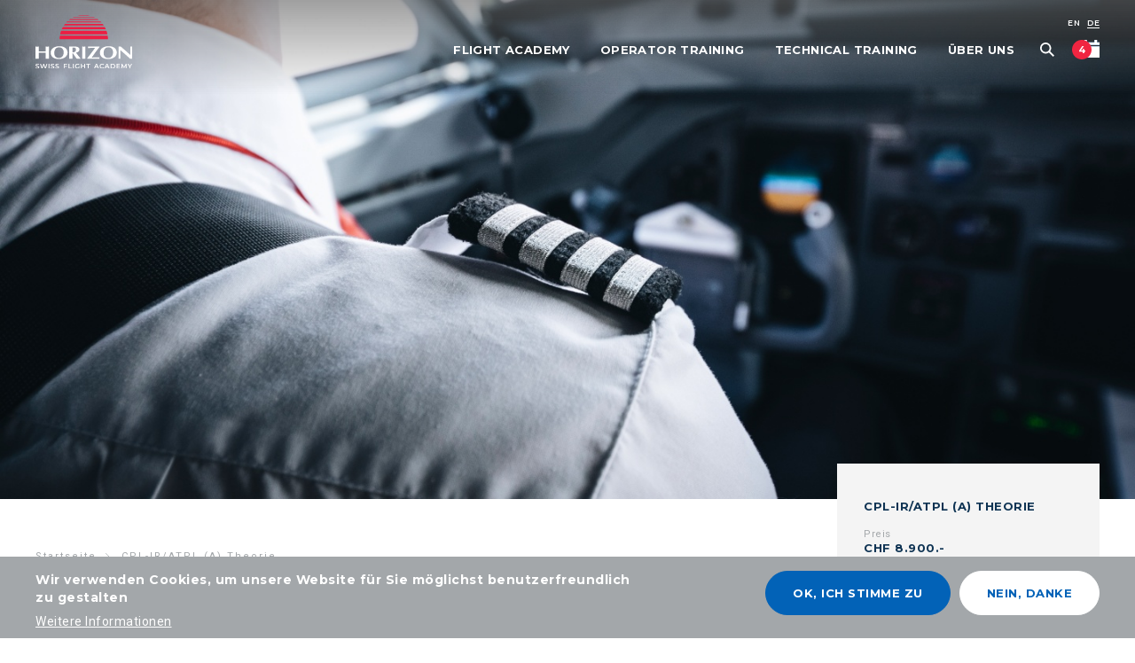

--- FILE ---
content_type: text/html; charset=UTF-8
request_url: https://www.horizon-sfa.ch/de/kursuebersicht/flight-academy/flugzeug/linienpilotenlizenz-atpl/cpl-iratpl-theorie
body_size: 16753
content:
<!DOCTYPE html>
<html  lang="de" dir="ltr">
  <head>
    <meta charset="utf-8" />
<style>/* @see https://github.com/aFarkas/lazysizes#broken-image-symbol */.js img.lazyload:not([src]) { visibility: hidden; }/* @see https://github.com/aFarkas/lazysizes#automatically-setting-the-sizes-attribute */.js img.lazyloaded[data-sizes=auto] { display: block; width: 100%; }</style>
<meta name="description" content="Starten Sie jederzeit mit der Linienpiloten Theorie - ATPL (A)!" />
<link rel="canonical" href="https://www.horizon-sfa.ch/de/kursuebersicht/flight-academy/flugzeug/linienpilotenlizenz-atpl/cpl-iratpl-theorie" />
<meta name="Generator" content="Drupal 10 (https://www.drupal.org)" />
<meta name="MobileOptimized" content="width" />
<meta name="HandheldFriendly" content="true" />
<meta name="viewport" content="width=device-width, initial-scale=1.0" />
<style>div#sliding-popup, div#sliding-popup .eu-cookie-withdraw-banner, .eu-cookie-withdraw-tab {background: #A3A7AA} div#sliding-popup.eu-cookie-withdraw-wrapper { background: transparent; } #sliding-popup h1, #sliding-popup h2, #sliding-popup h3, #sliding-popup p, #sliding-popup label, #sliding-popup div, .eu-cookie-compliance-more-button, .eu-cookie-compliance-secondary-button, .eu-cookie-withdraw-tab { color: #ffffff;} .eu-cookie-withdraw-tab { border-color: #ffffff;}</style>
<meta name="format-detection" content="telephone=no" />
<link rel="apple-touch-icon" sizes="180x180" href="https://www.horizon-sfa.ch/themes/custom/horizon/apple-touch-icon.png" />
<link rel="icon" type="image/png" sizes="32x32" href="https://www.horizon-sfa.ch/themes/custom/horizon/favicon-32x32.png" />
<link rel="icon" type="image/png" sizes="16x16" href="https://www.horizon-sfa.ch/themes/custom/horizon/favicon-16x16.png" />
<link rel="mask-icon" href="https://www.horizon-sfa.ch/themes/custom/horizon/safari-pinned-tab.svg" color="#f02541" />
<link rel="alternate" hreflang="en" href="https://www.horizon-sfa.ch/en/course-overview/flight-academy/airplane/airline-transport-pilot-licence-atpl/cpl-iratpl-theory" />
<link rel="alternate" hreflang="de" href="https://www.horizon-sfa.ch/de/kursuebersicht/flight-academy/flugzeug/linienpilotenlizenz-atpl/cpl-iratpl-theorie" />
<link rel="icon" href="/themes/custom/horizon/favicon.ico" type="image/vnd.microsoft.icon" />
<script src="/sites/default/files/google_tag/default/google_tag.script.js?t9elw8" defer></script>

    <title>CPL-IR/ATPL (A) Theorie | Horizon SFA</title>
    <link rel="stylesheet" media="all" href="/sites/default/files/css/css_Bqv3B34dR8pIos-1dlsPLA6kH3lDNQ6Ecut4pZMWKSY.css?delta=0&amp;language=de&amp;theme=horizon&amp;include=[base64]" />
<link rel="stylesheet" media="all" href="/sites/default/files/css/css_aq49NfDqRZKc_QcktD_37IHmzZidbMdojYRnrigmomw.css?delta=1&amp;language=de&amp;theme=horizon&amp;include=[base64]" />
<link rel="stylesheet" media="print" href="/sites/default/files/css/css_fSE5ZH-AM_tjKHAqVppq42Z6HcgD6_4vaef899qRPVc.css?delta=2&amp;language=de&amp;theme=horizon&amp;include=[base64]" />

    
    <!-- <meta name="viewport" content="width=device-width, initial-scale=1, maximum-scale=1"> -->
  </head>
  <body class="lang-de section-de path--de-kursuebersicht-flight-academy-flugzeug-linienpilotenlizenz-atpl-cpl-iratpl-theorie node--type-kurs node language-de" id="body">
  <a href="#main-content" class="visually-hidden focusable skip-link">
    Direkt zum Inhalt
  </a>
  <noscript><iframe src="https://www.googletagmanager.com/ns.html?id=GTM-WTMWLVK" height="0" width="0" style="display:none;visibility:hidden"></iframe></noscript>
    <div class="dialog-off-canvas-main-canvas" data-off-canvas-main-canvas>
    <div class="hamburger-wrapper">
  <button class="hamburger hamburger--slider" type="button" data-toggle="right-off-canvas-menu">
    <div class="hamburger-inner">
      <span></span>
    </div>
  </button>
</div>
<!-- <div id="calendar-button-wrapper" class="calendar-button-wrapper">
  <button class="calendar-button calendar-button--slider calendar-button-first" type="button" data-toggle="right-off-canvas-calendar">
    <span class="count"></span>
    <span class="calendar-button-box first-button">
      <span class="calendar-button-inner"></span>
    </span>
    <span class="calendar-button-box second-button">
      <span class="calendar-button-inner"></span>
    </span>
    <span class="calendar-button-box third-button">
      <span class="calendar-button-inner"></span>
    </span>
  </button>
</div> -->
<div class="off-canvas-wrapper">
  <div class="inner-wrap off-canvas-wrapper-inner" id="inner-wrap" data-off-canvas-wrapper>
        <aside id="right-off-canvas-menu" class="off-canvas position-right" role="complementary" data-content-overlay="false" data-content-scroll="true" data-transition="overlap" data-off-canvas>
      

  <div class="region--right-off-canvas-menu">
    <nav role="navigation" aria-labelledby="block-off-canvas-menu" id="block-off-canvas" class="settings-tray-editable block-off-canvas" data-drupal-settingstray="editable">
            
  
  

        


  <form class="search-block-form" data-drupal-selector="search-block-form" action="/de/search/node" method="get" id="offcanvas-search-block-form" accept-charset="UTF-8">
  <div class="js-form-item form-item js-form-type-search form-item-keys js-form-item-keys form-no-label">
      <label for="edit-keys" class="visually-hidden">Suche</label>
        
<input title="Die Begriffe eingeben, nach denen gesucht werden soll." placeholder="Suche" data-drupal-selector="edit-keys" type="search" id="edit-keys" name="keys" value="" size="15" maxlength="128" class="form-search" />

        </div>
<div data-drupal-selector="edit-actions" class="form-actions js-form-wrapper form-wrapper" id="edit-actions--3">
<input class="button radius js-form-submit form-submit" data-drupal-selector="edit-submit" type="submit" id="edit-submit--2" value="Suche" />
</div>

  </form>


              <ul class="vertical menu drilldown" data-drilldown>
              <li class="label">Menu</li>
                        <li class="has-submenu">
        <a href="/de/flight-academy/flugzeug/airline-cadet-programme-frozen-atpl-ausbildung" data-drupal-link-system-path="node/39">Flight Academy</a>
                                  <ul data-block="block-off-canvas" class="menu vertical nested">
              <li class="label">Menu / Flight Academy</li>
              <li class="calendar"><a href="/de/dates">Kurskalender</a></li>
                    <li class="has-submenu">
        <a href="/de/flight-academy/flugzeug" data-drupal-link-system-path="node/38">Flugzeug</a>
                                  <ul data-block="block-off-canvas" class="menu vertical nested">
              <li class="label">Menu / Flight Academy / Flugzeug</li>
              <li class="calendar"><a href="/de/dates">Kurskalender</a></li>
                    <li>
        <a href="/de/flight-academy/flugzeug/standortbesimmung-sphair" data-drupal-link-system-path="node/307">Standortbestimmung/SPHAIR</a>
              </li>
                <li>
        <a href="/de/flight-academy/flugzeug/airline-cadet-programme-frozen-atpl-ausbildung" title="Make your dream come true and become an airline pilot!" data-drupal-link-system-path="node/39">Airline Cadet Programme - frozen ATPL Ausbildung</a>
              </li>
                <li>
        <a href="/de/flight-academy/flugzeug/berufspilotenlizenz-cpl" data-drupal-link-system-path="node/41">Berufspilotenlizenz - CPL (A)</a>
              </li>
                <li>
        <a href="/de/flight-academy/flugzeug/privatpilotenlizenz-ppl" title="Privatpilotenlizenz" data-drupal-link-system-path="node/40">Privatpilotenlizenz - PPL (A)</a>
              </li>
                <li>
        <a href="/de/flight-academy/flugzeug/linienpilotenlizenz-atpl" data-drupal-link-system-path="node/44">Linienpilotenlizenz - ATPL (A)</a>
              </li>
                <li>
        <a href="/de/flight-academy/flugzeug/class-rating-multi-engine-piston-mep" data-drupal-link-system-path="node/42">Class Rating Multi Engine Piston - MEP</a>
              </li>
                <li>
        <a href="/de/flight-academy/flugzeug/multi-crew-cooperation-mcc" data-drupal-link-system-path="node/45">Multi Crew Cooperation - MCC</a>
              </li>
                <li>
        <a href="/de/flight-academy/flugzeug/jet-orientation-course-joc" data-drupal-link-system-path="node/46">Jet Orientation Course - JOC</a>
              </li>
                <li>
        <a href="/de/flight-academy/flugzeug/lizenzkonvertierung" data-drupal-link-system-path="node/48">Lizenzkonvertierung</a>
              </li>
                <li>
        <a href="/de/flight-academy/flugzeug/high-performance-aeroplane" data-drupal-link-system-path="node/182">High Performance Aeroplane</a>
              </li>
        </ul>
  
              </li>
                <li class="has-submenu">
        <a href="/de/flight-academy/helikopter" data-drupal-link-system-path="node/162">Helikopter</a>
                                  <ul data-block="block-off-canvas" class="menu vertical nested">
              <li class="label">Menu / Flight Academy / Helikopter</li>
              <li class="calendar"><a href="/de/dates">Kurskalender</a></li>
                    <li>
        <a href="/de/flight-academy/helikopter/privatpilotenlizenz-ppl-h" data-drupal-link-system-path="node/79">Privatpilotenlizenz - PPL (H)</a>
              </li>
                <li>
        <a href="/de/flight-academy/helikopter/berufspilotenlizenz-cpl-h" data-drupal-link-system-path="node/80">Berufspilotenlizenz - CPL (H)</a>
              </li>
                <li>
        <a href="/de/flight-academy/helikopter/linienpilotenlizenz-atpl-h" data-drupal-link-system-path="node/110">Linienpilotenlizenz - ATPL (H)</a>
              </li>
                <li>
        <a href="/de/flight-academy/flugzeug/instrument-rating-ir" data-drupal-link-system-path="node/87">Instrument Rating</a>
              </li>
                <li>
        <a href="/de/flight-academy/helikopter/lizenzkonvertierung-helikopter" data-drupal-link-system-path="node/111">Lizenzkonvertierung Helikopter</a>
              </li>
        </ul>
  
              </li>
        </ul>
  
              </li>
                <li class="has-submenu">
        <a href="/de/operator-training" data-drupal-link-system-path="node/163">Operator Training</a>
                                  <ul data-block="block-off-canvas" class="menu vertical nested">
              <li class="label">Menu / Operator Training</li>
              <li class="calendar"><a href="/de/dates">Kurskalender</a></li>
                    <li>
        <a href="/de/operator-training/teaching-and-learning" data-drupal-link-system-path="node/10">Teaching and Learning</a>
              </li>
                <li>
        <a href="/de/operator-training/crew-resource-management-crm" data-drupal-link-system-path="node/66">Crew Resource Management - CRM</a>
              </li>
                <li>
        <a href="/de/operator-training/emergency-and-safety-equipment-training-eset" data-drupal-link-system-path="node/67">Emergency and Safety Equipment Training - ESET</a>
              </li>
                <li>
        <a href="/de/operator-training/flight-crew-selection" data-drupal-link-system-path="node/68">Flight Crew Selection</a>
              </li>
                <li>
        <a href="/de/operator-training/tailored-training" data-drupal-link-system-path="node/69">Tailored Training</a>
              </li>
                <li>
        <a href="/de/operator-training/a320-training" data-drupal-link-system-path="node/301">Airbus A320 Training - For Pilots</a>
              </li>
        </ul>
  
              </li>
                <li>
        <a href="https://www.horizon-technical.com/" target="_blank" rel="noreferrer noopener">Technical Training</a>
              </li>
                <li class="has-submenu">
        <a href="/de/ueber-uns" data-drupal-link-system-path="node/13">Über uns</a>
                                  <ul data-block="block-off-canvas" class="menu vertical nested">
              <li class="label">Menu / Über uns</li>
              <li class="calendar"><a href="/de/dates">Kurskalender</a></li>
                    <li>
        <a href="/de/ueber-uns#Crew">Crew</a>
              </li>
                <li>
        <a href="/de/ueber-uns#Partner">Partner</a>
              </li>
                <li>
        <a href="/de/ueber-uns#Meilensteine--Geschichte">Milestones &amp; History</a>
              </li>
                <li>
        <a href="/de/ueber-uns#Horizon-Stories">Horizon Stories</a>
              </li>
                <li>
        <a href="/de/ueber-uns#News">News</a>
              </li>
                <li>
        <a href="/de/ueber-uns#Social-Media-Wall" title="Horizon Social Media Posts" data-drupal-link-system-path="node/13">Social Media</a>
              </li>
                <li>
        <a href="/de/ueber-uns#Kontakt">Kontakt</a>
              </li>
                <li>
        <a href="/de/ueber-uns/jobs" data-drupal-link-system-path="node/175">Jobs</a>
              </li>
        </ul>
  
              </li>
        </ul>
  
<section class="language-switcher-language-url block block-language block-language-blocklanguage-content" role="navigation">
  
  
    

  
          <ul class="links"><li hreflang="en" data-drupal-link-system-path="node/101"><a href="/en/course-overview/flight-academy/airplane/airline-transport-pilot-licence-atpl/cpl-iratpl-theory" class="language-link is-active" data-drupal-link-system-path="node/101" aria-current="page">EN</a></li><li hreflang="de" data-drupal-link-system-path="node/101" class="is-active" aria-current="page"><a href="/de/kursuebersicht/flight-academy/flugzeug/linienpilotenlizenz-atpl/cpl-iratpl-theorie" class="language-link is-active" data-drupal-link-system-path="node/101" aria-current="page">DE</a></li></ul>
    
    
  </section>


<div id="calendar-button-wrapper" class="calendar-button-wrapper">
  <button class="calendar-button calendar-button--slider calendar-button-first" type="button" data-toggle="right-off-canvas-calendar">
    <span class="count"></span>
    <span class="calendar-button-box first-button">
      <span class="calendar-button-inner"></span>
    </span>
    <span class="calendar-button-box second-button">
      <span class="calendar-button-inner"></span>
    </span>
    <span class="calendar-button-box third-button">
      <span class="calendar-button-inner"></span>
    </span>
  </button>
</div>


  </nav>

  </div>

    </aside>
    
        <aside id="right-off-canvas-calendar" class="off-canvas position-right" role="complementary" data-content-scroll="false" data-transition="overlap" data-off-canvas>
      

  <div class="region--right-off-canvas-calendar">
    <section class="views-element-container settings-tray-editable block-views-block-kalender-kursliste-offcanvas block block-views block-views-blockkalender-kursliste-offcanvas" id="block-views-block-kalender-kursliste-offcanvas" data-drupal-settingstray="editable">
  
  
    

  
          <div data-block="block-views-block-kalender-kursliste-offcanvas" class="kalender kursliste_offcanvas"><div class="view--name--kalender js-view-dom-id-359e4c047bd2cceda526b461598f2e46fde683fc75fc86ebb9174211b9ff31fb">
  
  
  

  
  <form class="views-exposed-form bef-exposed-form" data-bef-auto-submit-full-form="" data-bef-auto-submit="" data-bef-auto-submit-delay="500" data-drupal-selector="views-exposed-form-kalender-kursliste-offcanvas" action="/de/dates" method="get" id="views-exposed-form-kalender-kursliste-offcanvas" accept-charset="UTF-8">
  <fieldset data-drupal-selector="edit-category" id="edit-category--wrapper" class="fieldgroup form-composite required js-form-item form-item js-form-wrapper form-wrapper" required="required" aria-required="true">
      <legend>
    <span class="fieldset-legend js-form-required form-required"></span>
  </legend>
  <div class="fieldset-wrapper">
            <div id="edit-category"><div data-drupal-selector="edit-category" id="edit-category--wrapper" class="fieldgroup form-composite form-radios" name="category">
                            <span class="count">4</span>
              <div class="js-form-item form-item js-form-type-radio form-item-category js-form-item-category">
        
<input data-drupal-selector="edit-category-8" type="radio" id="edit-category-8" name="category" value="8" checked="checked" class="form-radio" />

        <label for="edit-category-8" class="option">Infoabend</label>
      </div>

                              <span class="count">0</span>
              <div class="js-form-item form-item js-form-type-radio form-item-category js-form-item-category">
        
<input data-drupal-selector="edit-category-5" type="radio" id="edit-category-5" name="category" value="5" class="form-radio" />

        <label for="edit-category-5" class="option">Flight Academy</label>
      </div>

                              <span class="count">0</span>
              <div class="js-form-item form-item js-form-type-radio form-item-category js-form-item-category">
        
<input data-drupal-selector="edit-category-6" type="radio" id="edit-category-6" name="category" value="6" class="form-radio" />

        <label for="edit-category-6" class="option">Aircraft Operators</label>
      </div>

                              <span class="count">0</span>
              <div class="js-form-item form-item js-form-type-radio form-item-category js-form-item-category">
        
<input data-drupal-selector="edit-category-7" type="radio" id="edit-category-7" name="category" value="7" class="form-radio" />

        <label for="edit-category-7" class="option">Technical Training</label>
      </div>

      </div>
</div>

          </div>
</fieldset>
<div data-drupal-selector="edit-actions" class="form-actions js-form-wrapper form-wrapper" id="edit-actions--4">
<input data-bef-auto-submit-click="" class="js-hide button radius js-form-submit form-submit" data-drupal-selector="edit-submit-kalender" type="submit" id="edit-submit-kalender" value="Apply" />
</div>


    <div class="befquick-slidebar">
    <div class="befquick-slidebar-slider">
    </div>
  </div>
  </form>

  

    <div class="grey">
      <div class="views-row row-0">    <div class="views-field views-field-title"><span class="field-content">Infoabend - Airline Cadet Programme</span></div><div class="views-field views-field-field-sprache"><div class="field-content">Englisch</div></div><div class="views-field views-field-field-datum"><div class="field-content">04. Febr.
</div></div><div class="views-field views-field-field-datum-1"><div class="field-content"><div class="text">
	<div class="from">
		<span class="time">19:00</span>
	</div>
	<div class="until">
		<span class="time">- 21:30 Uhr</span>
	</div>
</div>
</div></div><div class="views-field views-field-nothing-1"><span class="field-content"><a href="/de/kursuebersicht/infoabend/infoabend-airline-cadet-programme?course=1040">Anmelden</a></span></div>
  </div>      <div class="views-row row-1">    <div class="views-field views-field-title"><span class="field-content">Infoabend - Airline Cadet Programme</span></div><div class="views-field views-field-field-sprache"><div class="field-content">Deutsch</div></div><div class="views-field views-field-field-datum"><div class="field-content">19. Febr.
</div></div><div class="views-field views-field-field-datum-1"><div class="field-content"><div class="text">
	<div class="from">
		<span class="time">19:00</span>
	</div>
	<div class="until">
		<span class="time">- 21:30 Uhr</span>
	</div>
</div>
</div></div><div class="views-field views-field-nothing-1"><span class="field-content"><a href="/de/kursuebersicht/infoabend/infoabend-airline-cadet-programme?course=983">Anmelden</a></span></div>
  </div>      <div class="views-row row-2">    <div class="views-field views-field-title"><span class="field-content">Infoabend - Airline Cadet Programme</span></div><div class="views-field views-field-field-sprache"><div class="field-content">Englisch</div></div><div class="views-field views-field-field-datum"><div class="field-content">04. März
</div></div><div class="views-field views-field-field-datum-1"><div class="field-content"><div class="text">
	<div class="from">
		<span class="time">19:00</span>
	</div>
	<div class="until">
		<span class="time">- 21:30 Uhr</span>
	</div>
</div>
</div></div><div class="views-field views-field-nothing-1"><span class="field-content"><a href="/de/kursuebersicht/infoabend/infoabend-airline-cadet-programme?course=1039">Anmelden</a></span></div>
  </div>      <div class="views-row row-3">    <div class="views-field views-field-title"><span class="field-content">Infoabend - Airline Cadet Programme</span></div><div class="views-field views-field-field-sprache"><div class="field-content">Deutsch</div></div><div class="views-field views-field-field-datum"><div class="field-content">17. März
</div></div><div class="views-field views-field-field-datum-1"><div class="field-content"><div class="text">
	<div class="from">
		<span class="time">19:00</span>
	</div>
	<div class="until">
		<span class="time">- 21:30 Uhr</span>
	</div>
</div>
</div></div><div class="views-field views-field-nothing-1"><span class="field-content"><a href="/de/kursuebersicht/infoabend/infoabend-airline-cadet-programme?course=1213">Anmelden</a></span></div>
  </div>  </div>

    

  
  

      <footer>
      <a class="all-dates-link" href="/dates">Check all dates</a>
    </footer>
  
  
</div>
</div>

    
    
  </section>

  </div>

    </aside>
    
    <div class="off-canvas-content" data-off-canvas-content>
      <header class="l-header" role="banner" id="header">
        

  <div class="region--header-top">
    <nav role="navigation" aria-labelledby="block-hauptnavigation-menu" id="block-hauptnavigation" class="settings-tray-editable block-hauptnavigation" data-drupal-settingstray="editable">
            
  
  

        

  <div id="top-bar-container" data-sticky-container>
    <div  class="sticky" data-sticky data-top-anchor="top-bar-container" data-btm-anchor="9999999" data-margin-top="0" data-margin-bottom="0" data-options="stickyOn:small">
      <div id="menu-background"></div>
      <div id="menu-slider-line"></div>
      <nav class="top-bar row" id="main-menu" role="navigation">
        <div class="top-bar-left">
                      <div id="branding"><a href="/de" title="Horizon SFA Startseite">
            <div class="field_colored_logo">  <img width="180" height="31" src="/sites/default/files/logo/Logo_Format%202_Blau_0.svg" />
</div>
      
            <div class="field_white_logo">  <img width="180" height="31" src="/sites/default/files/logo/logo_0.svg" />
</div>
      
            <div class="field_colored_logo_small">  <img width="25" height="25" alt="" src="/sites/default/files/2019-04/Logo-mobile-blau.svg" />
</div>
      
            <div class="field_white_logo_small">  <img width="25" height="25" alt="" src="/sites/default/files/2019-04/Logo-mobile.svg" />
</div>
      </a></div>
                  </div>
        <div id="responsive-main-menu-toggler" class="top-bar-right">
          <section class="language-switcher-language-url block block-language block-language-blocklanguage-content" role="navigation">
  
  
    

  
          <ul class="links"><li hreflang="en" data-drupal-link-system-path="node/101"><a href="/en/course-overview/flight-academy/airplane/airline-transport-pilot-licence-atpl/cpl-iratpl-theory" class="language-link is-active" data-drupal-link-system-path="node/101" aria-current="page">EN</a></li><li hreflang="de" data-drupal-link-system-path="node/101" class="is-active" aria-current="page"><a href="/de/kursuebersicht/flight-academy/flugzeug/linienpilotenlizenz-atpl/cpl-iratpl-theorie" class="language-link is-active" data-drupal-link-system-path="node/101" aria-current="page">DE</a></li></ul>
    
    
  </section>

                                <div class="menu-slidebar-lvl1 menu-slidebar">
          <div class="menu-slidebar-slider"></div>
        </div>
        <ul data-block="block-hauptnavigation" class="menu dropdown lvl1" data-disable-hover="true" data-dropdown-menu="">
                                        <li class="has-submenu menu-item--expanded mega-menu">
                        <a data-toggle="mega-menu-dropdown-pane-1">Flight Academy</a>
          <div class="dropdown-pane bottom" id="mega-menu-dropdown-pane-1" data-dropdown data-options="closeOnClick:true; hover: false; hoverPane: false; vOffset:25">
            <div class="mega-menu-wrapper">
        
                                                        <div class="menu-slidebar-wrapper menu-slidebar-wrapper-lvl2">
          <div class="menu-slidebar-lvl2 menu-slidebar">
            <div class="menu-slidebar-slider"></div>
          </div>
          <ul class="menu horizontal lvl2">
                                        <li class="has-submenu menu-item--expanded">
              <a href="/de/flight-academy/flugzeug" data-drupal-link-system-path="node/38">Flugzeug</a>
                                                        <div class="menu-lvl3-wrapper">
          <label><a href="/de/flight-academy/flugzeug" data-drupal-link-system-path="node/38">Flugzeug</a></label>
                    <ul class="lvl3">
                                        <li>
              <a href="/de/flight-academy/flugzeug/standortbesimmung-sphair" data-drupal-link-system-path="node/307">Standortbestimmung/SPHAIR</a>
                        </li>
                              <li>
              <a href="/de/flight-academy/flugzeug/airline-cadet-programme-frozen-atpl-ausbildung" title="Make your dream come true and become an airline pilot!" data-drupal-link-system-path="node/39">Airline Cadet Programme - frozen ATPL Ausbildung</a>
                        </li>
                              <li>
              <a href="/de/flight-academy/flugzeug/berufspilotenlizenz-cpl" data-drupal-link-system-path="node/41">Berufspilotenlizenz - CPL (A)</a>
                        </li>
                              <li>
              <a href="/de/flight-academy/flugzeug/privatpilotenlizenz-ppl" title="Privatpilotenlizenz" data-drupal-link-system-path="node/40">Privatpilotenlizenz - PPL (A)</a>
                        </li>
                              <li>
              <a href="/de/flight-academy/flugzeug/linienpilotenlizenz-atpl" data-drupal-link-system-path="node/44">Linienpilotenlizenz - ATPL (A)</a>
                        </li>
                              <li>
              <a href="/de/flight-academy/flugzeug/class-rating-multi-engine-piston-mep" data-drupal-link-system-path="node/42">Class Rating Multi Engine Piston - MEP</a>
                        </li>
                              <li>
              <a href="/de/flight-academy/flugzeug/multi-crew-cooperation-mcc" data-drupal-link-system-path="node/45">Multi Crew Cooperation - MCC</a>
                        </li>
                              <li>
              <a href="/de/flight-academy/flugzeug/jet-orientation-course-joc" data-drupal-link-system-path="node/46">Jet Orientation Course - JOC</a>
                        </li>
                              <li>
              <a href="/de/flight-academy/flugzeug/lizenzkonvertierung" data-drupal-link-system-path="node/48">Lizenzkonvertierung</a>
                        </li>
                              <li>
              <a href="/de/flight-academy/flugzeug/high-performance-aeroplane" data-drupal-link-system-path="node/182">High Performance Aeroplane</a>
                        </li>
          </ul>
                </div><!-- div.menu-lvl3-wrapper -->
            
                            </li>
                              <li class="has-submenu menu-item--expanded">
              <a href="/de/flight-academy/helikopter" data-drupal-link-system-path="node/162">Helikopter</a>
                                                        <div class="menu-lvl3-wrapper">
          <label><a href="/de/flight-academy/helikopter" data-drupal-link-system-path="node/162">Helikopter</a></label>
                    <ul class="lvl3">
                                        <li>
              <a href="/de/flight-academy/helikopter/privatpilotenlizenz-ppl-h" data-drupal-link-system-path="node/79">Privatpilotenlizenz - PPL (H)</a>
                        </li>
                              <li>
              <a href="/de/flight-academy/helikopter/berufspilotenlizenz-cpl-h" data-drupal-link-system-path="node/80">Berufspilotenlizenz - CPL (H)</a>
                        </li>
                              <li>
              <a href="/de/flight-academy/helikopter/linienpilotenlizenz-atpl-h" data-drupal-link-system-path="node/110">Linienpilotenlizenz - ATPL (H)</a>
                        </li>
                              <li>
              <a href="/de/flight-academy/flugzeug/instrument-rating-ir" data-drupal-link-system-path="node/87">Instrument Rating</a>
                        </li>
                              <li>
              <a href="/de/flight-academy/helikopter/lizenzkonvertierung-helikopter" data-drupal-link-system-path="node/111">Lizenzkonvertierung Helikopter</a>
                        </li>
          </ul>
                </div><!-- div.menu-lvl3-wrapper -->
            
                            </li>
          </ul>
              <div class="calendar">
          <a href="/de/dates">Kurskalender</a>
        </div>
                    </div>
      
                                </div>
        </div>
            </li>
                              <li class="has-submenu menu-item--expanded mega-menu">
                        <a data-toggle="mega-menu-dropdown-pane-2">Operator Training</a>
          <div class="dropdown-pane bottom" id="mega-menu-dropdown-pane-2" data-dropdown data-options="closeOnClick:true; hover: false; hoverPane: false; vOffset:25">
            <div class="mega-menu-wrapper">
        
                                                        <div class="menu-slidebar-wrapper menu-slidebar-wrapper-lvl2">
          <div class="menu-slidebar-lvl2 menu-slidebar">
            <div class="menu-slidebar-slider"></div>
          </div>
          <ul class="menu horizontal lvl2">
                                        <li class="has-submenu menu-item--expanded">
              <a href="/de/operator-training" data-drupal-link-system-path="node/163">Operator Training</a>
                                                        <div class="menu-lvl3-wrapper">
          <label><a href="/de/operator-training" data-drupal-link-system-path="node/163">Operator Training</a></label>
                    <ul class="lvl3">
                                        <li>
              <a href="/de/operator-training/teaching-and-learning" data-drupal-link-system-path="node/10">Teaching and Learning</a>
                        </li>
                              <li>
              <a href="/de/operator-training/crew-resource-management-crm" data-drupal-link-system-path="node/66">Crew Resource Management - CRM</a>
                        </li>
                              <li>
              <a href="/de/operator-training/emergency-and-safety-equipment-training-eset" data-drupal-link-system-path="node/67">Emergency and Safety Equipment Training - ESET</a>
                        </li>
                              <li>
              <a href="/de/operator-training/flight-crew-selection" data-drupal-link-system-path="node/68">Flight Crew Selection</a>
                        </li>
                              <li>
              <a href="/de/operator-training/tailored-training" data-drupal-link-system-path="node/69">Tailored Training</a>
                        </li>
                              <li>
              <a href="/de/operator-training/a320-training" data-drupal-link-system-path="node/301">Airbus A320 Training - For Pilots</a>
                        </li>
          </ul>
                </div><!-- div.menu-lvl3-wrapper -->
            
                            </li>
          </ul>
              <div class="calendar">
          <a href="/de/dates">Kurskalender</a>
        </div>
                    </div>
      
                                </div>
        </div>
            </li>
                              <li class="mega-menu">
                        <a href="https://www.horizon-technical.com/" target="_blank" rel="noreferrer noopener">Technical Training</a>
        
                        </li>
                              <li class="has-submenu menu-item--expanded mega-menu">
                        <a data-toggle="mega-menu-dropdown-pane-4">Über uns</a>
          <div class="dropdown-pane bottom" id="mega-menu-dropdown-pane-4" data-dropdown data-options="closeOnClick:true; hover: false; hoverPane: false; vOffset:25">
            <div class="mega-menu-wrapper">
        
                                                        <div class="menu-slidebar-wrapper menu-slidebar-wrapper-lvl2">
          <div class="menu-slidebar-lvl2 menu-slidebar">
            <div class="menu-slidebar-slider"></div>
          </div>
          <ul class="menu horizontal lvl2">
                                        <li class="has-submenu menu-item--expanded">
              <a href="/de/ueber-uns" data-drupal-link-system-path="node/13">Über uns</a>
                                                        <div class="menu-lvl3-wrapper">
          <label><a href="/de/ueber-uns" data-drupal-link-system-path="node/13">Über uns</a></label>
                    <ul class="lvl3">
                                        <li>
              <a href="/de/ueber-uns#Crew">Crew</a>
                        </li>
                              <li>
              <a href="/de/ueber-uns#Partner">Partner</a>
                        </li>
                              <li>
              <a href="/de/ueber-uns#Meilensteine--Geschichte">Milestones &amp; History</a>
                        </li>
                              <li>
              <a href="/de/ueber-uns#Horizon-Stories">Horizon Stories</a>
                        </li>
                              <li>
              <a href="/de/ueber-uns#News">News</a>
                        </li>
                              <li>
              <a href="/de/ueber-uns#Social-Media-Wall" title="Horizon Social Media Posts" data-drupal-link-system-path="node/13">Social Media</a>
                        </li>
                              <li>
              <a href="/de/ueber-uns#Kontakt">Kontakt</a>
                        </li>
                              <li>
              <a href="/de/ueber-uns/jobs" data-drupal-link-system-path="node/175">Jobs</a>
                        </li>
          </ul>
                </div><!-- div.menu-lvl3-wrapper -->
            
                            </li>
          </ul>
              <div class="calendar">
          <a href="/de/dates">Kurskalender</a>
        </div>
                    </div>
      
                                </div>
        </div>
            </li>
          </ul>
                  
                      <form class="search-block-form" data-drupal-selector="search-block-form-2" action="/de/search/node" method="get" id="top-bar-search-block-form--2" accept-charset="UTF-8">
  <div class="js-form-item form-item js-form-type-search form-item-keys js-form-item-keys form-no-label">
      <label for="edit-keys--2" class="visually-hidden">Suche</label>
        
<input title="Die Begriffe eingeben, nach denen gesucht werden soll." placeholder="Suche" data-drupal-selector="edit-keys" type="search" id="edit-keys--2" name="keys" value="" size="15" maxlength="128" class="form-search" />

        </div>
<div data-drupal-selector="edit-actions" class="form-actions js-form-wrapper form-wrapper" id="edit-actions--5">
<input class="button radius js-form-submit form-submit" data-drupal-selector="edit-submit" type="submit" id="edit-submit--3" value="Suche" />
</div>

  </form>

                    <div id="calendar-button-wrapper" class="calendar-button-wrapper">
            <button class="calendar-button calendar-button--slider calendar-button-first" type="button" data-toggle="right-off-canvas-calendar">
              <span class="count"></span>
              <span class="calendar-button-box first-button">
                <span class="calendar-button-inner"></span>
              </span>
              <span class="calendar-button-box second-button">
                <span class="calendar-button-inner"></span>
              </span>
              <span class="calendar-button-box third-button">
                <span class="calendar-button-inner"></span>
              </span>
            </button>
          </div>
          <!-- <button class="menu-icon" type="button" data-open="right-off-canvas-calendar"></button> -->
        </div>

      </nav>
    </div>
    </div>
  

  </nav>

  </div>

        <div class="row-wide">
          

  <div class="region--header">
    <section class="views-element-container settings-tray-editable block-views-block-headerbild-block-1 block block-views block-views-blockheaderbild-block-1" id="block-views-block-headerbild-block-1" data-drupal-settingstray="editable">
  
  
    

  
          <div data-block="block-views-block-headerbild-block-1" class="headerbild block_1"><div class="view--name--headerbild js-view-dom-id-911cce4602b28271258c9b070e8e1aeaab11ea0463b4704c1e458b1fbd2101bd">
  
  
  

  
  
  

        <div class="views-row row-0">    <div class="views-field views-field-field-media-image"><div class="field-content">    <div data-b-token="b-c5c8546dfdf" class="media media--blazy media--image media--responsive is-b-loading">  <picture>
                  <source srcset="about:blank" media="all and (min-width: 1024px)" type="image/jpeg" width="1440" height="633" data-srcset="/sites/default/files/styles/header_large/public/media/images/csp_20180615_horizon_sfa_0207.jpg?h=2992ba0a&amp;itok=M_u2ADkD 1x"/>
              <source srcset="about:blank" media="all and (min-width: 640px) and (max-width: 1023px)" type="image/jpeg" width="1024" height="450" data-srcset="/sites/default/files/styles/header_medium/public/media/images/csp_20180615_horizon_sfa_0207.jpg?h=2992ba0a&amp;itok=zq4asfnn 1x"/>
              <source srcset="about:blank" type="image/jpeg" width="640" height="282" data-srcset="/sites/default/files/styles/header_small/public/media/images/csp_20180615_horizon_sfa_0207.jpg?h=2992ba0a&amp;itok=Bm-ZtZhu 1x"/>
                  <img decoding="async" class="media__element b-lazy b-responsive" loading="lazy" data-src="/sites/default/files/media/images/csp_20180615_horizon_sfa_0207.jpg" src="data:image/svg+xml;charset=utf-8,%3Csvg%20xmlns%3D&#039;http%3A%2F%2Fwww.w3.org%2F2000%2Fsvg&#039;%20viewBox%3D&#039;0%200%201%201&#039;%2F%3E" width="1440" height="633" alt="Airline Pilot" />

  </picture>
        </div>
  </div></div>
  </div>
    

  
  

  
  
</div>
</div>

    
    
  </section>

  </div>

        </div>
      </header>

      

  <div class="row region--highlighted">
    <div data-drupal-messages-fallback class="hidden"></div>

  </div>


      

      <main id="main" class="l-main row-wide" role="main">
        <a id="main-content" tabindex="-1"></a>
        

        

  <div class="region--breadcrumb">
    <section id="block-breadcrumbs" class="settings-tray-editable block-breadcrumbs block block-system block-system-breadcrumb-block" data-drupal-settingstray="editable">
  
  
    

  
            <nav role="navigation" aria-labelledby="system-breadcrumb">
    <ol>
          <li>
                  <a href="/de">Startseite</a>
              </li>
          <li>
                  CPL-IR/ATPL (A) Theorie
              </li>
        </ol>
  </nav>

    
    
  </section>

  </div>


                <div class="">
          

  <div class="region--content">
    <article>

  
  <div class="view-mode-full">
    <h1 class="field_angezeigter_titel">CPL-IR/ATPL (A) Theorie</h1>

            <div class="field_textkoerper"><p><strong>Facts</strong></p>
<ul>
<li>Vollständiger modularer CPL/IR/ATPL(A) Theoriekurs&nbsp;</li>
<li>Durchschnittliche Kursdauer: 9-12 Monate</li>
<li>Durchschnittliche Lerndauer: 650 Stunden</li>
<li>Presence Learning Seminar: 120 Stunden</li>
<li>Kursstart jederzeit möglich</li>
</ul>
<p><strong>Distance Learning:</strong></p>
<p>Während einer zweistündigen Einführung erhält der Kandidat/die Kandidatin einen Einblick ins System, das Kursmaterial wird abgeholt und alle Details des Kurses werden beleuchtet. Anschliessend wird während 9-12 Monaten der Distance Learning Kurs eigenständig, mit Hilfe der Online Tutoren, absolviert. Nach dem Fernstudium, welches durchschnittlich 650 Stunden beansprucht, besuchen Sie das Presence Learning Seminar im Umfang von 120 Stunden Stunden. Das Presence Learning-Seminar bildet eine generelle Repetition des Stoffes und eine gezielte Prüfungsvorbereitung. In der Kursgebühr ist der Instrumentenflug-Sprechfunkkurs inbegriffen. Dieser Kurs wird jeweils bei Bedarf in unserem Ausbildungszentrum durchgeführt.</p>
<p><strong>Classroom:</strong></p>
<p>Zusätzlich zum Distance Learning bietet Horizon SFA einen CPL-IR/ATPL&nbsp;Classroom Kurs an. Mit dem auf Freitag, Samstag und Sonntag&nbsp;reduzierten Klassenunterricht kann die ATPL-Ausbildung nun vollständig berufsbegleitend absolviert werden. Der Kurs ist den zeitlichen Bedürfnissen der Studierenden optimal angepasst.</p>
</div>
      
<div class="field field--name-field-kursauswahl field--type-viewfield field--label-hidden">
  
    
      <div class="field__items">
        
<div class="field__item field__item-label-hidden">
  
    
      <div class="views-element-container kursdaten_normal kursdaten"><div class="view--name--kursdaten-normal js-view-dom-id-894bba782ae9edcfc6c7c6cc8f4e4bd319bfa3d54ae903d3fa9e07f39f9e9f4b">
  
  
  

  
  
  <div class="views-element-container kursdaten_normal kurstyp"><div class="slidebar-wrapper">
  <div class="slidebar">
    <div class="slidebar-slider"></div>
  </div>
</div>
<ul class="kategorien">
          <li><a data-tid="4">Distance Learning</a></li>
  
</ul>
</div>
<div class="views-element-container kursdaten_normal select_location"><div class="location view--name--kursdaten-normal js-view-dom-id-f17ef3b16ff42f5c8105670bea8ddb1a3c70a8d5acdd5fe941112c55357e03bb">
  
  
  

  
  
  

    

  
  

  
  
</div>
</div>


  <legend>
  <span class="fieldset-legend">Kursbeginn</span>
</legend>
</legend>
<div class="rows">
      <div class="views-row row-0">    <div><div class="select-course-date" hide-paragraphs="nein" prefix="" data-selected="false" data-tid="4" data-id="471" data-type="Distance Learning" data-title="CPL-IR/ATPL (A) Theorie" data-date-from="jederzeit" data-date-until="jederzeit" data-price="CHF 8.900.-" data-language="Englisch" data-location="">
<div class="checkbox-wrapper">	
<div class="checkbox">
</div>
</div>
	<div class="text">
		<div class="from">
		<span class="label">Beginn</span>
		<span class="date">jederzeit</span>
		</div>
		<span class="course-language">Englisch</span>
	</div>
</div></div>
  </div></div>

    

  
  

  
  
</div>
</div>

  </div>

        </div>
  </div>

      <div class="field_anmeldung">
              <div><span id="webform-submission-kursanmeldung-normal-node-101-form-ajax-content"></span><div id="webform-submission-kursanmeldung-normal-node-101-form-ajax" class="webform-ajax-form-wrapper" data-effect="fade" data-progress-type="throbber"><form class="webform-submission-form webform-submission-add-form webform-submission-kursanmeldung-normal-form webform-submission-kursanmeldung-normal-add-form webform-submission-kursanmeldung-normal-node-101-form webform-submission-kursanmeldung-normal-node-101-add-form js-webform-details-toggle webform-details-toggle" data-drupal-selector="webform-submission-kursanmeldung-normal-node-101-add-form" seo-id="kursanmeldung_normal_distance learning" enctype="multipart/form-data" action="/de/kursuebersicht/flight-academy/flugzeug/linienpilotenlizenz-atpl/cpl-iratpl-theorie" method="post" id="webform-submission-kursanmeldung-normal-node-101-add-form" accept-charset="UTF-8">
  
  <div class="fixed-container js-form-wrapper form-wrapper" data-drupal-selector="edit-container" id="edit-container"><div class="webform-readonly js-form-item form-item js-form-type-textfield form-item-kurs-id js-form-item-kurs-id">
      <label for="edit-kurs-id">Kurs ID</label>
        
<input readonly="readonly" data-drupal-selector="edit-kurs-id" type="text" id="edit-kurs-id" name="kurs_id" value="HOR_TH_34_0" size="60" maxlength="255" class="form-text" />

        </div>
<div class="webform-readonly js-form-item form-item js-form-type-textfield form-item-kurstitel js-form-item-kurstitel form-no-label">
      <label for="edit-kurstitel" class="visually-hidden">Kurstitel</label>
        
<input readonly="readonly" data-drupal-selector="edit-kurstitel" type="text" id="edit-kurstitel" name="kurstitel" value="" size="60" maxlength="255" class="form-text" />

        </div>
<div class="webform-readonly js-form-item form-item js-form-type-textfield form-item-dein-preis js-form-item-dein-preis">
      <label for="edit-dein-preis">Preis</label>
        
<input readonly="readonly" data-drupal-selector="edit-dein-preis" type="text" id="edit-dein-preis" name="dein_preis" value="" size="60" maxlength="255" class="form-text" />

        </div>
<div class="webform-readonly js-form-item form-item js-form-type-textfield form-item-kurstyp js-form-item-kurstyp">
      <label for="edit-kurstyp">Kurstyp</label>
        
<input readonly="readonly" data-drupal-selector="edit-kurstyp" type="text" id="edit-kurstyp" name="kurstyp" value="" size="60" maxlength="255" class="form-text" />

        </div>
<div class="webform-readonly js-form-item form-item js-form-type-textfield form-item-selected-location js-form-item-selected-location">
      <label for="edit-selected-location">Ort</label>
        
<input readonly="readonly" data-drupal-selector="edit-selected-location" type="text" id="edit-selected-location" name="selected_location" value="" size="60" maxlength="255" class="form-text" />

        </div>
<div class="webform-readonly js-form-item form-item js-form-type-textfield form-item-selected-date js-form-item-selected-date">
      <label for="edit-selected-date">Ausgewähltes Datum</label>
        
<input readonly="readonly" data-drupal-selector="edit-selected-date" type="text" id="edit-selected-date" name="selected_date" value="" size="60" maxlength="255" class="form-text" />

        </div>
<div class="webform-readonly js-form-item form-item js-form-type-textfield form-item-von js-form-item-von">
      <label for="edit-von">von</label>
        
<input readonly="readonly" data-drupal-selector="edit-von" type="text" id="edit-von" name="von" value="" size="60" maxlength="255" class="form-text" />

        </div>
<div class="webform-readonly js-form-item form-item js-form-type-textfield form-item-bis js-form-item-bis">
      <label for="edit-bis">bis</label>
        
<input readonly="readonly" data-drupal-selector="edit-bis" type="text" id="edit-bis" name="bis" value="" size="60" maxlength="255" class="form-text" />

        </div>
<div class="webform-readonly js-form-item form-item js-form-type-textfield form-item-von-zeit js-form-item-von-zeit form-no-label">
        
<input readonly="readonly" data-drupal-selector="edit-von-zeit" type="text" id="edit-von-zeit" name="von_zeit" value="" size="60" maxlength="255" class="form-text" />

        </div>
<div class="webform-readonly js-form-item form-item js-form-type-textfield form-item-bis-zeit js-form-item-bis-zeit form-no-label">
        
<input readonly="readonly" data-drupal-selector="edit-bis-zeit" type="text" id="edit-bis-zeit" name="bis_zeit" value="" size="60" maxlength="255" class="form-text" />

        </div>
<div class="webform-readonly js-form-item form-item js-form-type-textfield form-item-kurssprache js-form-item-kurssprache">
      <label for="edit-kurssprache">Kurssprache</label>
        
<input readonly="readonly" data-drupal-selector="edit-kurssprache" type="text" id="edit-kurssprache" name="kurssprache" value="" size="60" maxlength="255" class="form-text" />

        </div>
<div class="js-form-item form-item js-form-type-checkbox form-item-agb js-form-item-agb">
        
<input data-webform-required-error="Bitte akzeptieren Sie unsere AGB" data-drupal-selector="edit-agb" type="checkbox" id="edit-agb" name="agb" value="1" class="form-checkbox required" required="required" aria-required="true" />

        <label for="edit-agb" class="option js-form-required form-required">Die <a href="/de/agb" target="_blank">Allgemeinen Bedingungen</a> habe ich zur Kenntnis genommen.</label>
      </div>
<div class="js-form-item form-item js-form-type-checkbox form-item-newsletter js-form-item-newsletter">
        
<input data-drupal-selector="edit-newsletter" type="checkbox" id="edit-newsletter" name="newsletter" value="1" class="form-checkbox" />

        <label for="edit-newsletter" class="option">Ich möchte den kostenlosen elektronischen Newsletter von Horizon abonnieren</label>
      </div>
<div data-drupal-selector="edit-actions" class="form-actions webform-actions js-form-wrapper form-wrapper" id="edit-actions">
<input class="webform-button--submit button radius button--primary js-form-submit form-submit" data-drupal-selector="edit-actions-submit" type="submit" id="edit-actions-submit" name="op" value="anmelden" />

</div>
</div>
<fieldset data-drupal-selector="edit-personal-information" id="edit-personal-information" class="js-webform-type-fieldset webform-type-fieldset js-form-item form-item js-form-wrapper form-wrapper">
      <legend>
    <span class="fieldset-legend">Persönliche Informationen</span>
  </legend>
  <div class="fieldset-wrapper">
            <div class="js-form-item form-item js-form-type-textfield form-item-vorname js-form-item-vorname">
      <label for="edit-vorname" class="js-form-required form-required">Vorname</label>
        
<input data-drupal-selector="edit-vorname" type="text" id="edit-vorname" name="vorname" value="" size="60" maxlength="255" class="form-text required" required="required" aria-required="true" />

        </div>
<div class="js-form-item form-item js-form-type-textfield form-item-nachname js-form-item-nachname">
      <label for="edit-nachname" class="js-form-required form-required">Nachname</label>
        
<input data-drupal-selector="edit-nachname" type="text" id="edit-nachname" name="nachname" value="" size="60" maxlength="255" class="form-text required" required="required" aria-required="true" />

        </div>
<div class="js-form-item form-item js-form-type-date form-item-geburtsdatum js-form-item-geburtsdatum">
      <label for="edit-geburtsdatum" class="js-form-required form-required">Geburtsdatum</label>
        
<input type="date" data-drupal-selector="edit-geburtsdatum" id="edit-geburtsdatum" name="geburtsdatum" value="" class="form-date required" required="required" aria-required="true" />

        </div>
<div class="js-form-item form-item js-form-type-textfield form-item-adresse js-form-item-adresse">
      <label for="edit-adresse" class="js-form-required form-required">Adresse</label>
        
<input data-drupal-selector="edit-adresse" type="text" id="edit-adresse" name="adresse" value="" size="60" maxlength="255" class="form-text required" required="required" aria-required="true" />

        </div>
<div class="js-form-item form-item js-form-type-number form-item-plz js-form-item-plz">
      <label for="edit-plz" class="js-form-required form-required">PLZ</label>
        
<input data-drupal-selector="edit-plz" type="number" id="edit-plz" name="plz" value="" step="any" max="999999" class="form-number required" required="required" aria-required="true" />

        </div>
<div class="js-form-item form-item js-form-type-textfield form-item-ort js-form-item-ort">
      <label for="edit-ort" class="js-form-required form-required">Ort</label>
        
<input data-drupal-selector="edit-ort" type="text" id="edit-ort" name="ort" value="" size="60" maxlength="255" class="form-text required" required="required" aria-required="true" />

        </div>
<div class="js-form-item form-item js-form-type-webform-autocomplete form-item-land js-form-item-land">
      <label for="edit-land" class="js-form-required form-required">Land</label>
        
<input data-drupal-selector="edit-land" class="form-autocomplete form-text required webform-autocomplete" data-autocomplete-path="/de/webform/kursanmeldung_normal/autocomplete/land" type="text" id="edit-land" name="land" value="" size="60" maxlength="255" required="required" aria-required="true" />

        </div>
<div class="js-form-item form-item js-form-type-email form-item-e-mail js-form-item-e-mail">
      <label for="edit-e-mail" class="js-form-required form-required">E-Mail</label>
        
<input data-drupal-selector="edit-e-mail" type="email" id="edit-e-mail" name="e_mail" value="" size="60" maxlength="254" class="form-email required" required="required" aria-required="true" />

        </div>
<div class="js-form-item form-item js-form-type-tel form-item-telefon js-form-item-telefon">
      <label for="edit-telefon" class="js-form-required form-required">Telefon</label>
        
<input data-drupal-selector="edit-telefon" type="tel" id="edit-telefon" name="telefon" value="" size="30" maxlength="128" class="form-tel required" required="required" aria-required="true" />

        </div>

          </div>
</fieldset>
<fieldset data-drupal-selector="edit-date" id="edit-date" class="js-webform-type-fieldset webform-type-fieldset js-form-item form-item js-form-wrapper form-wrapper">
      <legend>
    <span class="fieldset-legend">Wählen Sie Ihr gewünschtes Startdatum</span>
  </legend>
  <div class="fieldset-wrapper">
            <div class="js-form-item form-item js-form-type-date form-item-date-select js-form-item-date-select">
      <label for="edit-date-select">Datum</label>
        
<input data-days="1,2,3,4,5" type="date" data-drupal-selector="edit-date-select" id="edit-date-select" name="date_select" value="" class="form-date" />

        </div>

          </div>
</fieldset>
<fieldset data-drupal-selector="edit-license-information" id="edit-license-information" class="js-webform-type-fieldset webform-type-fieldset js-form-item form-item js-form-wrapper form-wrapper">
      <legend>
    <span class="fieldset-legend">Lizenz Information</span>
  </legend>
  <div class="fieldset-wrapper">
            <div class="js-form-item form-item js-form-type-select form-item-license-type js-form-item-license-type">
      <label for="edit-license-type">Lizenztyp</label>
        <select data-drupal-selector="edit-license-type" aria-describedby="edit-license-type--description" id="edit-license-type" name="license_type" class="form-select">
            <option value="" selected="selected">
         
      </option>
                <option value="Private Pilot License">
        Private Pilot License
      </option>
                <option value="Commercial Pilot License">
        Commercial Pilot License
      </option>
                <option value="Airline Transport pilot License">
        Airline Transport pilot License
      </option>
      </select>

  <span class="info-icon" data-toggle="license_type">?</span>
  <div id="license_type" class="info-description" data-toggler=".visible">
    <p>License Types:<br />
Private Pilot License,&nbsp;Commercial Pilot License and&nbsp;Airline Transport pilot License</p>

  </div>

            <div class="description visually-hidden">
      <div id="edit-license-type--description" class="webform-element-description visually-hidden"><p>License Types:<br />
Private Pilot License,&nbsp;Commercial Pilot License and&nbsp;Airline Transport pilot License</p>
</div>

    </div>
  </div>
<div class="js-form-item form-item js-form-type-textfield form-item-issue-in-country js-form-item-issue-in-country">
      <label for="edit-issue-in-country">Ausstellendes Land</label>
        
<input data-drupal-selector="edit-issue-in-country" type="text" id="edit-issue-in-country" name="issue_in_country" value="" size="60" maxlength="255" class="form-text" />

        </div>
<div class="js-form-item form-item js-form-type-textfield form-item-license-number js-form-item-license-number">
      <label for="edit-license-number">Lizenznummer</label>
        
<input data-drupal-selector="edit-license-number" type="text" id="edit-license-number" name="license_number" value="" size="60" maxlength="255" class="form-text" />

        </div>
<div class="js-form-item form-item js-form-type-textfield form-item-flight-hours js-form-item-flight-hours">
      <label for="edit-flight-hours">Flugstunden</label>
        
<input data-drupal-selector="edit-flight-hours" type="text" id="edit-flight-hours" name="flight_hours" value="" size="60" maxlength="255" class="form-text" />

        </div>
<div class="js-form-item form-item js-form-type-date form-item-valid-until js-form-item-valid-until">
      <label for="edit-valid-until">Gültigkeit</label>
        
<input type="date" data-drupal-selector="edit-valid-until" id="edit-valid-until" name="valid_until" value="" class="form-date" />

        </div>
<div id="ajax-wrapper"><div class="js-form-item form-item js-form-type-webform-document-file form-item-upload-license js-form-item-upload-license form-no-label">
      <label for="edit-upload-license-upload" id="edit-upload-license--label" class="visually-hidden">Lizenz hochladen</label>
        <div id="edit-upload-license" class="js-webform-document-file webform-document-file js-form-managed-file form-managed-file">
  <label for="edit-upload-license-upload-button--2" class="button button-action webform-file-button">Lizenz hochladen</label>

<input aria-describedby="edit-upload-license--description" data-drupal-selector="edit-upload-license-upload" id="edit-upload-license-upload-button--2" class="webform-file-button-input js-form-file form-file" type="file" name="files[upload_license]" size="22" />

<input class="js-hide button js-form-submit form-submit" data-drupal-selector="edit-upload-license-upload-button" formnovalidate="formnovalidate" type="submit" id="edit-upload-license-upload-button" name="upload_license_upload_button" value="Hochladen" />

<input data-drupal-selector="edit-upload-license-fids" type="hidden" name="upload_license[fids]" />

</div>

            <div class="description visually-hidden">
      <div id="edit-upload-license--description" class="webform-element-description visually-hidden">Nur eine Datei möglich.<br />100 MB Limit.<br />Erlaubte Dateitypen: pdf.
</div>

    </div>
  </div>
</div><fieldset data-drupal-selector="edit-english-diplon" class="webform-element--title-inline radios--wrapper fieldgroup form-composite webform-composite-visible-title webform-fieldset--title-inline js-webform-type-radios webform-type-radios js-form-item form-item js-form-wrapper form-wrapper" id="edit-english-diplon--wrapper">
      <legend id="edit-english-diplon--wrapper-legend">
    <span class="fieldset-legend">Englisch Diplom First (B2 oder höher)</span>
  </legend>
  <div class="fieldset-wrapper">
            <div id="edit-english-diplon" class="js-webform-radios webform-options-display-one-column"><div class="js-form-item form-item js-form-type-radio form-item-english-diplon js-form-item-english-diplon">
        
<input data-drupal-selector="edit-english-diplon-yes" type="radio" id="edit-english-diplon-yes" name="english_diplon" value="Yes" class="form-radio" />

        <label for="edit-english-diplon-yes" class="option">Ja</label>
      </div>
<div class="js-form-item form-item js-form-type-radio form-item-english-diplon js-form-item-english-diplon">
        
<input data-drupal-selector="edit-english-diplon-no" type="radio" id="edit-english-diplon-no" name="english_diplon" value="No" class="form-radio" />

        <label for="edit-english-diplon-no" class="option">Nein</label>
      </div>
</div>

          </div>
</fieldset>
<div id="ajax-wrapper--2"><div class="js-form-item form-item js-form-type-webform-document-file form-item-upload-file js-form-item-upload-file form-no-label">
      <label for="edit-upload-file-upload" id="edit-upload-file--label" class="visually-hidden">Datei hochladen</label>
        <div id="edit-upload-file" class="js-webform-document-file webform-document-file js-form-managed-file form-managed-file">
  <label for="edit-upload-file-upload-button--2" class="button button-action webform-file-button">Datei hochladen</label>

<input aria-describedby="edit-upload-file--description" data-drupal-selector="edit-upload-file-upload" id="edit-upload-file-upload-button--2" class="webform-file-button-input js-form-file form-file" type="file" name="files[upload_file]" size="22" />

<input class="js-hide button js-form-submit form-submit" data-drupal-selector="edit-upload-file-upload-button" formnovalidate="formnovalidate" type="submit" id="edit-upload-file-upload-button" name="upload_file_upload_button" value="Hochladen" />

<input data-drupal-selector="edit-upload-file-fids" type="hidden" name="upload_file[fids]" />

</div>

            <div class="description visually-hidden">
      <div id="edit-upload-file--description" class="webform-element-description visually-hidden">Nur eine Datei möglich.<br />100 MB Limit.<br />Erlaubte Dateitypen: pdf.
</div>

    </div>
  </div>
</div>
          </div>
</fieldset>
<fieldset data-drupal-selector="edit-sphair" id="edit-sphair" class="js-webform-type-fieldset webform-type-fieldset js-form-item form-item js-form-wrapper form-wrapper">
      <legend>
    <span class="fieldset-legend">Uneingeschränkte SPHAIR Empfehlung</span>
  </legend>
  <div class="fieldset-wrapper">
            <div id="ajax-wrapper--3"><div class="js-form-item form-item js-form-type-webform-document-file form-item-datei-hochladen js-form-item-datei-hochladen form-no-label">
      <label for="edit-datei-hochladen-upload" id="edit-datei-hochladen--label" class="visually-hidden">Datei hochladen</label>
        <div id="edit-datei-hochladen" class="js-webform-document-file webform-document-file js-form-managed-file form-managed-file">
  <label for="edit-datei-hochladen-upload-button--2" class="button button-action webform-file-button">Datei hochladen</label>

<input aria-describedby="edit-datei-hochladen--description" data-drupal-selector="edit-datei-hochladen-upload" id="edit-datei-hochladen-upload-button--2" class="webform-file-button-input js-form-file form-file" type="file" name="files[datei_hochladen]" size="22" />

<input class="js-hide button js-form-submit form-submit" data-drupal-selector="edit-datei-hochladen-upload-button" formnovalidate="formnovalidate" type="submit" id="edit-datei-hochladen-upload-button" name="datei_hochladen_upload_button" value="Hochladen" />

<input data-drupal-selector="edit-datei-hochladen-fids" type="hidden" name="datei_hochladen[fids]" />

</div>

            <div class="description visually-hidden">
      <div id="edit-datei-hochladen--description" class="webform-element-description visually-hidden">Nur eine Datei möglich.<br />100 MB Limit.<br />Erlaubte Dateitypen: pdf.
</div>

    </div>
  </div>
</div>
          </div>
</fieldset>
<div class="js-form-item form-item js-form-type-textfield form-item-anmerkung js-form-item-anmerkung">
      <label for="edit-anmerkung">Anmerkung</label>
        
<input data-drupal-selector="edit-anmerkung" type="text" id="edit-anmerkung" name="anmerkung" value="" size="60" maxlength="255" class="form-text" />

        </div>


  
<input data-drupal-selector="edit-captcha-sid" type="hidden" name="captcha_sid" value="50850612" />

<input data-drupal-selector="edit-captcha-token" type="hidden" name="captcha_token" value="ABBGAvDZia6_wLld91Jz1mYjIzqdtGm03XEbansxqGk" />

<input id="recaptcha-v3-token" class="recaptcha-v3-token" data-recaptcha-v3-action="submit" data-recaptcha-v3-site-key="6LdHXr4qAAAAAOfQySazXE4qgMFH-wLOaZqmTX8x" data-drupal-selector="edit-captcha-response" type="hidden" name="captcha_response" value="" />

<input data-drupal-selector="edit-is-recaptcha-v3" type="hidden" name="is_recaptcha_v3" value="1" />


<input data-drupal-selector="form-jlhdcjkdnwc9dxgtdsj5omdlb-arvr0xxkbqmmzwcwy" type="hidden" name="form_build_id" value="form-JlHDCjkDNWC9dxgtDsJ5oMdlb-Arvr0xxKBqMmzwCWY" />

<input data-drupal-selector="edit-webform-submission-kursanmeldung-normal-node-101-add-form" type="hidden" name="form_id" value="webform_submission_kursanmeldung_normal_node_101_add_form" />


  
</form>
</div></div>
          </div>
        <div class="field_absaetze">
              <div id="paragraph-470" class="wrapper textblock-wrapper">
            <div class="paragraph paragraph--type--textblock paragraph--view-mode--default">
                <h3 class="field_absatzueberschrift">Standortbestimmung gem. EASA Part-FCL</h3>

            <div class="field_text"><p>Bevor der Kursstart auf Stufe CPL oder ATPL erfolgen kann, wird gem. EASA Part-FCL eine Standortbestimmung in den Fächern Mathematik, Physik, Trigonometrie, durchgeführt. Zusätzlich wird in Englisch mindestens das Level B2 gem. GeRS gefordert. Wenn Sie über ein entsprechendes Zertifikat verfügen, laden Sie es bitte zusammen mit der Anmeldung hoch. Sollten Sie&nbsp;kein Zertifikat haben, lassen wir Ihnen&nbsp;einen Link für einen Englischtest zukommen.</p>
</div>
      
            </div>

        </div>
          </div>
  
  </div>

</article>

  </div>

        </div>
                        <div class="">
          

  <div class="region--content-after">
    <section id="block-webform" class="settings-tray-editable block-webform block block-webform-block" data-drupal-settingstray="editable">
  
  
      <h2  class="block-title">Horizon SFA Newsletter abonnieren</h2>
    

  
          <span id="webform-submission-newsletter-node-101-form-ajax-content"></span><div id="webform-submission-newsletter-node-101-form-ajax" class="webform-ajax-form-wrapper" data-effect="fade" data-progress-type="throbber"><form class="webform-submission-form webform-submission-add-form webform-submission-newsletter-form webform-submission-newsletter-add-form webform-submission-newsletter-node-101-form webform-submission-newsletter-node-101-add-form js-webform-details-toggle webform-details-toggle" data-drupal-selector="webform-submission-newsletter-node-101-add-form" seo-id="newsletter" action="/de/kursuebersicht/flight-academy/flugzeug/linienpilotenlizenz-atpl/cpl-iratpl-theorie" method="post" id="webform-submission-newsletter-node-101-add-form" accept-charset="UTF-8">
  
  <div class="js-form-item form-item js-form-type-email form-item-e-mail-newsletter js-form-item-e-mail-newsletter">
      <label for="edit-e-mail-newsletter" class="js-form-required form-required">E-Mail</label>
        
<input data-drupal-selector="edit-e-mail-newsletter" type="email" id="edit-e-mail-newsletter" name="e_mail_newsletter" value="" size="60" maxlength="254" class="form-email required" required="required" aria-required="true" />

        </div>


  
<input data-drupal-selector="edit-captcha-sid" type="hidden" name="captcha_sid" value="50850615" />

<input data-drupal-selector="edit-captcha-token" type="hidden" name="captcha_token" value="yQoPPaDAgqr1OOTwB0PXNFKuw4Unr0cEOWep0dD2q6g" />

<input id="recaptcha-v3-token--2" class="recaptcha-v3-token" data-recaptcha-v3-action="submit" data-recaptcha-v3-site-key="6LdHXr4qAAAAAOfQySazXE4qgMFH-wLOaZqmTX8x" data-drupal-selector="edit-captcha-response" type="hidden" name="captcha_response" value="" />

<input data-drupal-selector="edit-is-recaptcha-v3" type="hidden" name="is_recaptcha_v3" value="1" />

<div data-drupal-selector="edit-actions" class="form-actions webform-actions js-form-wrapper form-wrapper" id="edit-actions--6">
<input class="webform-button--submit button radius button--primary js-form-submit form-submit" data-drupal-selector="edit-actions-submit-2" type="submit" id="edit-actions-submit--2" name="op" value="Abonnieren" />

</div>

<input data-drupal-selector="edit-honeypot-time" type="hidden" name="honeypot_time" value="drNbkSOa7uUCw3RP-Ys97jgPuhYTQDC1r_JRCHIo_Fk" />

<input data-drupal-selector="form-1m6hezbdvudizhwdw6je6t9yoe5lbyyr1sfmutqem0k" type="hidden" name="form_build_id" value="form-1m6HEzbdVUDiZHWDW6jE6T9Yoe5LBYYR1sfmutQEM0k" />

<input data-drupal-selector="edit-webform-submission-newsletter-node-101-add-form" type="hidden" name="form_id" value="webform_submission_newsletter_node_101_add_form" />
<div class="Nickname-textfield js-form-wrapper form-wrapper Nickname" style="display: none !important;"><div class="js-form-item form-item js-form-type-textfield form-item-nickname js-form-item-nickname">
      <label for="edit-nickname">Bitte dieses Feld leer lassen</label>
        
<input autocomplete="off" data-drupal-selector="edit-nickname" type="text" id="edit-nickname" name="Nickname" value="" size="20" maxlength="128" class="form-text" />

        </div>
</div>


  
</form>
</div>
    
    
  </section>
<section id="block-webform-2" class="settings-tray-editable block-webform-2 block block-webform block-webform-block" data-drupal-settingstray="editable">
  
  
    

  
          <span id="webform-submission-kontakt-node-101-form-ajax-content"></span><div id="webform-submission-kontakt-node-101-form-ajax" class="webform-ajax-form-wrapper" data-effect="fade" data-progress-type="throbber"><a id="toggle-contact" class="toggle-contact-form" data-toggle="contact-form toggle-contact">toggle
</a>
<form class="webform-submission-form webform-submission-add-form webform-submission-kontakt-form webform-submission-kontakt-add-form webform-submission-kontakt-node-101-form webform-submission-kontakt-node-101-add-form js-webform-details-toggle webform-details-toggle contact-form" data-drupal-selector="webform-submission-kontakt-node-101-add-form" seo-id="kontakt" action="/de/kursuebersicht/flight-academy/flugzeug/linienpilotenlizenz-atpl/cpl-iratpl-theorie" method="post" id="contact-form" accept-charset="UTF-8">
	<div class="webform-elements">
		
		<div class="js-form-item form-item js-form-type-textfield form-item-first-name-contact js-form-item-first-name-contact">
      <label for="edit-first-name-contact" class="js-form-required form-required">Vorname</label>
        
<input data-drupal-selector="edit-first-name-contact" type="text" id="edit-first-name-contact" name="first_name_contact" value="" size="60" maxlength="255" class="form-text required" required="required" aria-required="true" />

        </div>
<div class="js-form-item form-item js-form-type-textfield form-item-last-name-contact js-form-item-last-name-contact">
      <label for="edit-last-name-contact" class="js-form-required form-required">Nachname</label>
        
<input data-drupal-selector="edit-last-name-contact" type="text" id="edit-last-name-contact" name="last_name_contact" value="" size="60" maxlength="255" class="form-text required" required="required" aria-required="true" />

        </div>
<div class="js-form-item form-item js-form-type-email form-item-e-mail-contact js-form-item-e-mail-contact">
      <label for="edit-e-mail-contact" class="js-form-required form-required">E-Mail</label>
        
<input data-drupal-selector="edit-e-mail-contact" type="email" id="edit-e-mail-contact" name="e_mail_contact" value="" size="60" maxlength="254" class="form-email required" required="required" aria-required="true" />

        </div>
<div class="js-form-item form-item js-form-type-tel form-item-phone-contact js-form-item-phone-contact">
      <label for="edit-phone-contact" class="js-form-required form-required">Telefon</label>
        
<input data-drupal-selector="edit-phone-contact" type="tel" id="edit-phone-contact" name="phone_contact" value="" size="30" maxlength="128" class="form-tel required" required="required" aria-required="true" />

        </div>
<div class="js-form-item form-item js-form-type-textfield form-item-betreff js-form-item-betreff">
      <label for="edit-betreff" class="js-form-required form-required">Betreff</label>
        
<input data-drupal-selector="edit-betreff" type="text" id="edit-betreff" name="betreff" value="" size="60" maxlength="255" class="form-text required" required="required" aria-required="true" />

        </div>
<div class="js-form-item form-item js-form-type-textarea form-item-nachricht js-form-item-nachricht">
      <label for="edit-nachricht" class="js-form-required form-required">Nachricht</label>
        <div>
  <textarea data-drupal-selector="edit-nachricht" id="edit-nachricht" name="nachricht" rows="5" cols="60" class="form-textarea required" required="required" aria-required="true"></textarea>
</div>

        </div>


  
<input data-drupal-selector="edit-captcha-sid" type="hidden" name="captcha_sid" value="50850616" />

<input data-drupal-selector="edit-captcha-token" type="hidden" name="captcha_token" value="KT0TniGpHpHL7UE8TaCY1O0CuRVMWe0O1xXwZxJ3VUQ" />

<input id="recaptcha-v3-token--3" class="recaptcha-v3-token" data-recaptcha-v3-action="submit" data-recaptcha-v3-site-key="6LdHXr4qAAAAAOfQySazXE4qgMFH-wLOaZqmTX8x" data-drupal-selector="edit-captcha-response" type="hidden" name="captcha_response" value="" />

<input data-drupal-selector="edit-is-recaptcha-v3" type="hidden" name="is_recaptcha_v3" value="1" />


<input data-drupal-selector="edit-honeypot-time" type="hidden" name="honeypot_time" value="43K5XzMs2AV0NOfj6KEeFX5KZtHZS7Zkf3on5n3kQLM" />

<input data-drupal-selector="form-w81vcrtjtjbf-pgwnzbwfikqhcai4jq1rqz0d6-ehs8" type="hidden" name="form_build_id" value="form-W81vCrTjtJbF_pgWnzBWfiKQhCai4Jq1rqZ0D6-EhS8" />

<input data-drupal-selector="edit-webform-submission-kontakt-node-101-add-form" type="hidden" name="form_id" value="webform_submission_kontakt_node_101_add_form" />
<div data-drupal-selector="edit-actions" class="form-actions js-form-wrapper form-wrapper" id="edit-actions--8">
<input class="webform-button--submit button radius button--primary js-form-submit form-submit" data-drupal-selector="edit-submit" type="submit" id="edit-submit--5" name="op" value="Absenden" />

</div>
<div class="Nickname-textfield js-form-wrapper form-wrapper Nickname" style="display: none !important;"><div class="js-form-item form-item js-form-type-textfield form-item-nickname js-form-item-nickname">
      <label for="edit-nickname--2">Bitte dieses Feld leer lassen</label>
        
<input autocomplete="off" data-drupal-selector="edit-nickname" type="text" id="edit-nickname--2" name="Nickname" value="" size="20" maxlength="128" class="form-text" />

        </div>
</div>


		
	</div>
</form>
</div>
    
    
  </section>

  </div>

        </div>
        
      </main>

      <footer class="l-footer" role="contentinfo">
        

  <div class="region--footer">
    <nav role="navigation" aria-labelledby="block-footeroverview-menu" id="block-footeroverview" class="settings-tray-editable block-footeroverview" data-drupal-settingstray="editable">
            
  
  

        
              <ul data-block="block-footeroverview" class="menu">
              <li>
        <span>Kontakt</span>
                                <ul>
              <li>
        <a href="/de/ueber-uns/jobs" data-drupal-link-system-path="node/175">Jobs</a>
              </li>
        </ul>
  
              </li>
          <li>
        <span>Mediencenter</span>
                                <ul>
              <li>
        <a href="/de/ueber-uns/mediencenter#Presse--Medienkontakt" data-drupal-link-system-path="node/171">Medienkontakt</a>
              </li>
          <li>
        <a href="/de/ueber-uns/mediencenter#Medienspiegel-DE" data-drupal-link-system-path="node/171">Medienspiegel</a>
              </li>
          <li>
        <a href="/de/ueber-uns/mediencenter#Medienbilder" data-drupal-link-system-path="node/171">Medienbilder</a>
              </li>
        </ul>
  
              </li>
          <li>
        <span>Zertifikate</span>
                                <ul>
              <li>
        <a href="https://www.horizon-sfa.ch/sites/default/files/2023-01/hor-ato-certificate-oct2021.pdf" target="_blank" rel="noreferrer noopener">ATO Zertifikat</a>
              </li>
          <li>
        <a href="https://www.horizon-sfa.ch/sites/default/files/2019-08/EASA%20Form%2011%20consolidated%20and%20signed.pdf" target="_blank" rel="noreferrer noopener">Part 147 Zertifikat</a>
              </li>
          <li>
        <a href="/sites/default/files/2021-03/iso-21001_2021-2024_en.pdf" target="_blank" rel="noopener">ISO 21001</a>
              </li>
        </ul>
  
              </li>
          <li>
        <span>Plattformen</span>
                                <ul>
              <li>
        <a href="https://mail.horizon-sfa.ch/intranet/" target="_blank" rel="noreferrer noopener">Horizon ATOM</a>
              </li>
          <li>
        <a href="https://horizon.elcampus.ch/login/index.php" target="_blank" rel="noreferrer noopener">Horizon ELC</a>
              </li>
          <li>
        <a href="/de/demo" data-drupal-link-system-path="node/178">Horizon ELC Demo</a>
              </li>
          <li>
        <a href="https://horizon-sfa.flightlogger.net" target="_blank" rel="noreferrer noopener">Flight Logger</a>
              </li>
        </ul>
  
              </li>
        </ul>
  


  </nav>

  </div>

        

  <div class="region--footer-bottom">
    <nav role="navigation" aria-labelledby="block-fussbereich-menu" id="block-fussbereich" class="settings-tray-editable block-fussbereich" data-drupal-settingstray="editable">
            
  
  

        
              <ul data-block="block-fussbereich" class="menu">
              <li>
        <a href="/de/agb" data-drupal-link-system-path="node/18">AGB</a>
              </li>
          <li>
        <a href="/de/impressum" data-drupal-link-system-path="node/19">Impressum</a>
              </li>
          <li>
        <a href="/de/datenschutzerklaerung" data-drupal-link-system-path="node/174">Datenschutzerklärung</a>
              </li>
        </ul>
  


  </nav>
<section class="language-switcher-language-url settings-tray-editable block-sprachumschalter-unten block block-language block-language-blocklanguage-content" id="block-sprachumschalter-unten" role="navigation" data-drupal-settingstray="editable">
  
  
    

  
          <ul data-block="block-sprachumschalter-unten"><li hreflang="en" data-drupal-link-system-path="node/101"><a href="/en/course-overview/flight-academy/airplane/airline-transport-pilot-licence-atpl/cpl-iratpl-theory" class="language-link is-active" data-drupal-link-system-path="node/101" aria-current="page">EN</a></li><li hreflang="de" data-drupal-link-system-path="node/101" class="is-active" aria-current="page"><a href="/de/kursuebersicht/flight-academy/flugzeug/linienpilotenlizenz-atpl/cpl-iratpl-theorie" class="language-link is-active" data-drupal-link-system-path="node/101" aria-current="page">DE</a></li></ul>
    
    
  </section>
<section id="block-copyright" class="settings-tray-editable block-copyright block block-block-content block-block-contentf7ef4c77-de6a-431c-8614-b68060ee8058" data-drupal-settingstray="editable">
  
  
    

  
          
            <div class="body field"><div id="temp-copyright">&copy; Horizon SFA 2026</div></div>
      
    
    
  </section>
<section id="block-socialmedia" class="settings-tray-editable block-socialmedia block block-block-content block-block-contente5748bc9-66bd-447f-943d-99ce385d0cb2" data-drupal-settingstray="editable">
  
  
    

  
          
            <div class="body field"><div id="socialmedia">
<a class="sm-icon sm-icon-instagram" href="https://www.instagram.com/horizonsfa/" target="_blank"></a>
<a class="sm-icon sm-icon-facebook" href="https://www.facebook.com/HorizonSFA" target="_blank"></a>
<a class="sm-icon sm-icon-linkedin" href="https://www.linkedin.com/company/horizon-swiss-flight-academy-ltd-" target="_blank"></a>
</div></div>
      
    
    
  </section>

  </div>

      </footer>
    </div>
  </div>
</div>


<div id="datespage-background" class=""></div>

  </div>

  
    <script type="application/json" data-drupal-selector="drupal-settings-json">{"path":{"baseUrl":"\/","pathPrefix":"de\/","currentPath":"node\/101","currentPathIsAdmin":false,"isFront":false,"currentLanguage":"de"},"pluralDelimiter":"\u0003","suppressDeprecationErrors":true,"ajaxPageState":{"libraries":"[base64]","theme":"horizon","theme_token":null},"ajaxTrustedUrl":{"form_action_p_pvdeGsVG5zNF_XLGPTvYSKCf43t8qZYSwcfZl2uzM":true,"\/de\/kursuebersicht\/flight-academy\/flugzeug\/linienpilotenlizenz-atpl\/cpl-iratpl-theorie?ajax_form=1":true,"\/de\/kursuebersicht\/flight-academy\/flugzeug\/linienpilotenlizenz-atpl\/cpl-iratpl-theorie?element_parents=elements\/sphair\/datei_hochladen\u0026ajax_form=1":true,"\/de\/kursuebersicht\/flight-academy\/flugzeug\/linienpilotenlizenz-atpl\/cpl-iratpl-theorie?element_parents=elements\/license_information\/upload_file\u0026ajax_form=1":true,"\/de\/kursuebersicht\/flight-academy\/flugzeug\/linienpilotenlizenz-atpl\/cpl-iratpl-theorie?element_parents=elements\/license_information\/upload_license\u0026ajax_form=1":true,"\/de\/search\/node":true,"\/de\/dates":true},"lazy":{"lazysizes":{"lazyClass":"lazyload","loadedClass":"lazyloaded","loadingClass":"lazyloading","preloadClass":"lazypreload","errorClass":"lazyerror","autosizesClass":"lazyautosizes","srcAttr":"data-src","srcsetAttr":"data-srcset","sizesAttr":"data-sizes","minSize":40,"customMedia":[],"init":true,"expFactor":1.5,"hFac":0.8,"loadMode":2,"loadHidden":true,"ricTimeout":0,"throttleDelay":125,"plugins":[]},"placeholderSrc":"","preferNative":false,"minified":true,"libraryPath":"\/libraries\/lazysizes"},"eu_cookie_compliance":{"cookie_policy_version":"1.0.0","popup_enabled":true,"popup_agreed_enabled":false,"popup_hide_agreed":false,"popup_clicking_confirmation":false,"popup_scrolling_confirmation":false,"popup_html_info":"\u003Cdiv class=\u0022eu-cookie-compliance-banner eu-cookie-compliance-banner-info eu-cookie-compliance-banner--opt-in\u0022\u003E\n  \u003Cdiv class=\u0022popup-content info eu-cookie-compliance-content\u0022\u003E\n    \u003Cdiv id=\u0022popup-text\u0022 class=\u0022eu-cookie-compliance-message\u0022\u003E\n      \u003Ch2\u003E Wir verwenden Cookies, um unsere Website f\u00fcr Sie m\u00f6glichst benutzerfreundlich zu gestalten\u003C\/h2\u003E\n\n              \u003Cbutton type=\u0022button\u0022 class=\u0022find-more-button eu-cookie-compliance-more-button\u0022\u003EWeitere Informationen\u003C\/button\u003E\n          \u003C\/div\u003E\n\n    \n    \u003Cdiv id=\u0022popup-buttons\u0022 class=\u0022eu-cookie-compliance-buttons\u0022\u003E\n      \u003Cbutton id=\u0022opt-in-button\u0022 type=\u0022button\u0022 class=\u0022agree-button eu-cookie-compliance-secondary-button\u0022\u003EOK, ich stimme zu\u003C\/button\u003E\n              \u003Cbutton id=\u0022opt-out-button\u0022 type=\u0022button\u0022 class=\u0022decline-button eu-cookie-compliance-default-button\u0022\u003ENein, danke\u003C\/button\u003E\n          \u003C\/div\u003E\n  \u003C\/div\u003E\n\u003C\/div\u003E","use_mobile_message":false,"mobile_popup_html_info":"\u003Cdiv class=\u0022eu-cookie-compliance-banner eu-cookie-compliance-banner-info eu-cookie-compliance-banner--opt-in\u0022\u003E\n  \u003Cdiv class=\u0022popup-content info eu-cookie-compliance-content\u0022\u003E\n    \u003Cdiv id=\u0022popup-text\u0022 class=\u0022eu-cookie-compliance-message\u0022\u003E\n      \n              \u003Cbutton type=\u0022button\u0022 class=\u0022find-more-button eu-cookie-compliance-more-button\u0022\u003EWeitere Informationen\u003C\/button\u003E\n          \u003C\/div\u003E\n\n    \n    \u003Cdiv id=\u0022popup-buttons\u0022 class=\u0022eu-cookie-compliance-buttons\u0022\u003E\n      \u003Cbutton id=\u0022opt-in-button\u0022 type=\u0022button\u0022 class=\u0022agree-button eu-cookie-compliance-secondary-button\u0022\u003EOK, ich stimme zu\u003C\/button\u003E\n              \u003Cbutton id=\u0022opt-out-button\u0022 type=\u0022button\u0022 class=\u0022decline-button eu-cookie-compliance-default-button\u0022\u003ENein, danke\u003C\/button\u003E\n          \u003C\/div\u003E\n  \u003C\/div\u003E\n\u003C\/div\u003E","mobile_breakpoint":768,"popup_html_agreed":false,"popup_use_bare_css":false,"popup_height":"auto","popup_width":"100%","popup_delay":1000,"popup_link":"\/de\/datenschutzerklaerung","popup_link_new_window":false,"popup_position":false,"fixed_top_position":true,"popup_language":"de","store_consent":false,"better_support_for_screen_readers":false,"cookie_name":"cookie-agreed","reload_page":false,"domain":"","domain_all_sites":false,"popup_eu_only":false,"popup_eu_only_js":false,"cookie_lifetime":21,"cookie_session":0,"set_cookie_session_zero_on_disagree":0,"disagree_do_not_show_popup":false,"method":"opt_in","automatic_cookies_removal":true,"allowed_cookies":"","withdraw_markup":"\u003Cbutton type=\u0022button\u0022 class=\u0022eu-cookie-withdraw-tab\u0022\u003EDatenschutzeinstellungen\u003C\/button\u003E\n\u003Cdiv aria-labelledby=\u0022popup-text\u0022 class=\u0022eu-cookie-withdraw-banner\u0022\u003E\n  \u003Cdiv class=\u0022popup-content info eu-cookie-compliance-content\u0022\u003E\n    \u003Cdiv id=\u0022popup-text\u0022 class=\u0022eu-cookie-compliance-message\u0022 role=\u0022document\u0022\u003E\n      \u003Ch2\u003EWe use cookies on this site to enhance your user experience\u003C\/h2\u003E\n\u003Cp\u003EYou have given your consent for us to set cookies.\u003C\/p\u003E\n\n    \u003C\/div\u003E\n    \u003Cdiv id=\u0022popup-buttons\u0022 class=\u0022eu-cookie-compliance-buttons\u0022\u003E\n      \u003Cbutton type=\u0022button\u0022 class=\u0022eu-cookie-withdraw-button \u0022\u003EZustimmung zur\u00fcckziehen\u003C\/button\u003E\n    \u003C\/div\u003E\n  \u003C\/div\u003E\n\u003C\/div\u003E","withdraw_enabled":false,"reload_options":0,"reload_routes_list":"","withdraw_button_on_info_popup":false,"cookie_categories":[],"cookie_categories_details":[],"enable_save_preferences_button":true,"cookie_value_disagreed":"0","cookie_value_agreed_show_thank_you":"1","cookie_value_agreed":"2","containing_element":"body","settings_tab_enabled":false,"olivero_primary_button_classes":"","olivero_secondary_button_classes":"","close_button_action":"close_banner","open_by_default":true,"modules_allow_popup":true,"hide_the_banner":false,"geoip_match":true},"ajax":{"edit-captcha-response":{"callback":"recaptcha_v3_ajax_callback","event":"change","url":"\/de\/kursuebersicht\/flight-academy\/flugzeug\/linienpilotenlizenz-atpl\/cpl-iratpl-theorie?ajax_form=1","httpMethod":"POST","dialogType":"ajax","submit":{"_triggering_element_name":"captcha_response"}},"edit-datei-hochladen-upload-button":{"callback":["Drupal\\webform\\Element\\WebformDocumentFile","uploadAjaxCallback"],"wrapper":"ajax-wrapper--3","effect":"fade","progress":{"type":"throbber","message":null},"event":"mousedown","keypress":true,"prevent":"click","url":"\/de\/kursuebersicht\/flight-academy\/flugzeug\/linienpilotenlizenz-atpl\/cpl-iratpl-theorie?element_parents=elements\/sphair\/datei_hochladen\u0026ajax_form=1","httpMethod":"POST","dialogType":"ajax","submit":{"_triggering_element_name":"datei_hochladen_upload_button","_triggering_element_value":"Hochladen"}},"edit-upload-file-upload-button":{"callback":["Drupal\\webform\\Element\\WebformDocumentFile","uploadAjaxCallback"],"wrapper":"ajax-wrapper--2","effect":"fade","progress":{"type":"throbber","message":null},"event":"mousedown","keypress":true,"prevent":"click","url":"\/de\/kursuebersicht\/flight-academy\/flugzeug\/linienpilotenlizenz-atpl\/cpl-iratpl-theorie?element_parents=elements\/license_information\/upload_file\u0026ajax_form=1","httpMethod":"POST","dialogType":"ajax","submit":{"_triggering_element_name":"upload_file_upload_button","_triggering_element_value":"Hochladen"}},"edit-upload-license-upload-button":{"callback":["Drupal\\webform\\Element\\WebformDocumentFile","uploadAjaxCallback"],"wrapper":"ajax-wrapper","effect":"fade","progress":{"type":"throbber","message":null},"event":"mousedown","keypress":true,"prevent":"click","url":"\/de\/kursuebersicht\/flight-academy\/flugzeug\/linienpilotenlizenz-atpl\/cpl-iratpl-theorie?element_parents=elements\/license_information\/upload_license\u0026ajax_form=1","httpMethod":"POST","dialogType":"ajax","submit":{"_triggering_element_name":"upload_license_upload_button","_triggering_element_value":"Hochladen"}},"edit-actions-submit":{"callback":"webform_js","event":"mousedown","keypress":true,"prevent":"click","url":"\/de\/kursuebersicht\/flight-academy\/flugzeug\/linienpilotenlizenz-atpl\/cpl-iratpl-theorie?ajax_form=1","httpMethod":"POST","dialogType":"ajax","submit":{"_triggering_element_name":"op","_triggering_element_value":"anmelden"}},"edit-submit--5":{"callback":"webform_js","event":"mousedown","keypress":true,"prevent":"click","url":"\/de\/kursuebersicht\/flight-academy\/flugzeug\/linienpilotenlizenz-atpl\/cpl-iratpl-theorie?ajax_form=1","httpMethod":"POST","dialogType":"ajax","submit":{"_triggering_element_name":"op","_triggering_element_value":"Absenden"}},"edit-captcha-response--3":{"callback":"recaptcha_v3_ajax_callback","event":"change","url":"\/de\/kursuebersicht\/flight-academy\/flugzeug\/linienpilotenlizenz-atpl\/cpl-iratpl-theorie?ajax_form=1","httpMethod":"POST","dialogType":"ajax","submit":{"_triggering_element_name":"captcha_response"}},"edit-actions-submit--2":{"callback":"webform_js","event":"mousedown","keypress":true,"prevent":"click","url":"\/de\/kursuebersicht\/flight-academy\/flugzeug\/linienpilotenlizenz-atpl\/cpl-iratpl-theorie?ajax_form=1","httpMethod":"POST","dialogType":"ajax","submit":{"_triggering_element_name":"op","_triggering_element_value":"Abonnieren"}},"edit-captcha-response--2":{"callback":"recaptcha_v3_ajax_callback","event":"change","url":"\/de\/kursuebersicht\/flight-academy\/flugzeug\/linienpilotenlizenz-atpl\/cpl-iratpl-theorie?ajax_form=1","httpMethod":"POST","dialogType":"ajax","submit":{"_triggering_element_name":"captcha_response"}}},"file":{"elements":{"#edit-datei-hochladen-upload":"pdf","#edit-upload-file-upload":"pdf","#edit-upload-license-upload":"pdf"}},"webform":{"dateFirstDay":1},"views":{"ajax_path":"\/de\/views\/ajax","ajaxViews":{"views_dom_id:894bba782ae9edcfc6c7c6cc8f4e4bd319bfa3d54ae903d3fa9e07f39f9e9f4b":{"view_name":"kursdaten_normal","view_display_id":"kursdaten","view_args":"101","view_path":"\/node\/101","view_base_path":null,"view_dom_id":"894bba782ae9edcfc6c7c6cc8f4e4bd319bfa3d54ae903d3fa9e07f39f9e9f4b","pager_element":0},"views_dom_id:f17ef3b16ff42f5c8105670bea8ddb1a3c70a8d5acdd5fe941112c55357e03bb":{"view_name":"kursdaten_normal","view_display_id":"select_location","view_args":"101","view_path":"\/node\/101","view_base_path":null,"view_dom_id":"f17ef3b16ff42f5c8105670bea8ddb1a3c70a8d5acdd5fe941112c55357e03bb","pager_element":0},"views_dom_id:00dbce3f48fbaf6bdec15ef136ef94d5968bf8f8478e620b072171d731236da5":{"view_name":"kursdaten_normal","view_display_id":"kurstyp","view_args":"101","view_path":"\/node\/101","view_base_path":null,"view_dom_id":"00dbce3f48fbaf6bdec15ef136ef94d5968bf8f8478e620b072171d731236da5","pager_element":0},"views_dom_id:359e4c047bd2cceda526b461598f2e46fde683fc75fc86ebb9174211b9ff31fb":{"view_name":"kalender","view_display_id":"kursliste_offcanvas","view_args":"","view_path":"\/node\/101","view_base_path":"dates","view_dom_id":"359e4c047bd2cceda526b461598f2e46fde683fc75fc86ebb9174211b9ff31fb","pager_element":0}}},"blazy":{"loadInvisible":false,"offset":201,"saveViewportOffsetDelay":50,"validateDelay":null,"container":"","loader":true,"unblazy":false,"visibleClass":false},"blazyIo":{"disconnect":false,"rootMargin":"0px","threshold":[0,0.25,0.5,0.75,1]},"user":{"uid":0,"permissionsHash":"b3aa89f7335f2ee67c033ca6d1ba7a5198af74591c3ed7717b65bca6b68e8632"}}</script>
<script src="https://www.google.com/recaptcha/api.js?render=6LdHXr4qAAAAAOfQySazXE4qgMFH-wLOaZqmTX8x" defer async></script>
<script src="/sites/default/files/js/js_RbPVg5FglnCZmOLrnfXEJCZpQGS3QVDGNstYvR0Ac4c.js?scope=footer&amp;delta=1&amp;language=de&amp;theme=horizon&amp;include=[base64]"></script>
<script src="/modules/contrib/eu_cookie_compliance/js/eu_cookie_compliance.min.js?v=10.3.10" defer></script>
<script src="/sites/default/files/js/js_2ZOrC1fCSjOIcX4jUcHzh43NIsXus4Bzc7-xuSGdqOA.js?scope=footer&amp;delta=3&amp;language=de&amp;theme=horizon&amp;include=[base64]"></script>

  </body>
</html>


--- FILE ---
content_type: text/html; charset=utf-8
request_url: https://www.google.com/recaptcha/api2/anchor?ar=1&k=6LdHXr4qAAAAAOfQySazXE4qgMFH-wLOaZqmTX8x&co=aHR0cHM6Ly93d3cuaG9yaXpvbi1zZmEuY2g6NDQz&hl=en&v=PoyoqOPhxBO7pBk68S4YbpHZ&size=invisible&anchor-ms=20000&execute-ms=30000&cb=9zby5sndhrz
body_size: 48906
content:
<!DOCTYPE HTML><html dir="ltr" lang="en"><head><meta http-equiv="Content-Type" content="text/html; charset=UTF-8">
<meta http-equiv="X-UA-Compatible" content="IE=edge">
<title>reCAPTCHA</title>
<style type="text/css">
/* cyrillic-ext */
@font-face {
  font-family: 'Roboto';
  font-style: normal;
  font-weight: 400;
  font-stretch: 100%;
  src: url(//fonts.gstatic.com/s/roboto/v48/KFO7CnqEu92Fr1ME7kSn66aGLdTylUAMa3GUBHMdazTgWw.woff2) format('woff2');
  unicode-range: U+0460-052F, U+1C80-1C8A, U+20B4, U+2DE0-2DFF, U+A640-A69F, U+FE2E-FE2F;
}
/* cyrillic */
@font-face {
  font-family: 'Roboto';
  font-style: normal;
  font-weight: 400;
  font-stretch: 100%;
  src: url(//fonts.gstatic.com/s/roboto/v48/KFO7CnqEu92Fr1ME7kSn66aGLdTylUAMa3iUBHMdazTgWw.woff2) format('woff2');
  unicode-range: U+0301, U+0400-045F, U+0490-0491, U+04B0-04B1, U+2116;
}
/* greek-ext */
@font-face {
  font-family: 'Roboto';
  font-style: normal;
  font-weight: 400;
  font-stretch: 100%;
  src: url(//fonts.gstatic.com/s/roboto/v48/KFO7CnqEu92Fr1ME7kSn66aGLdTylUAMa3CUBHMdazTgWw.woff2) format('woff2');
  unicode-range: U+1F00-1FFF;
}
/* greek */
@font-face {
  font-family: 'Roboto';
  font-style: normal;
  font-weight: 400;
  font-stretch: 100%;
  src: url(//fonts.gstatic.com/s/roboto/v48/KFO7CnqEu92Fr1ME7kSn66aGLdTylUAMa3-UBHMdazTgWw.woff2) format('woff2');
  unicode-range: U+0370-0377, U+037A-037F, U+0384-038A, U+038C, U+038E-03A1, U+03A3-03FF;
}
/* math */
@font-face {
  font-family: 'Roboto';
  font-style: normal;
  font-weight: 400;
  font-stretch: 100%;
  src: url(//fonts.gstatic.com/s/roboto/v48/KFO7CnqEu92Fr1ME7kSn66aGLdTylUAMawCUBHMdazTgWw.woff2) format('woff2');
  unicode-range: U+0302-0303, U+0305, U+0307-0308, U+0310, U+0312, U+0315, U+031A, U+0326-0327, U+032C, U+032F-0330, U+0332-0333, U+0338, U+033A, U+0346, U+034D, U+0391-03A1, U+03A3-03A9, U+03B1-03C9, U+03D1, U+03D5-03D6, U+03F0-03F1, U+03F4-03F5, U+2016-2017, U+2034-2038, U+203C, U+2040, U+2043, U+2047, U+2050, U+2057, U+205F, U+2070-2071, U+2074-208E, U+2090-209C, U+20D0-20DC, U+20E1, U+20E5-20EF, U+2100-2112, U+2114-2115, U+2117-2121, U+2123-214F, U+2190, U+2192, U+2194-21AE, U+21B0-21E5, U+21F1-21F2, U+21F4-2211, U+2213-2214, U+2216-22FF, U+2308-230B, U+2310, U+2319, U+231C-2321, U+2336-237A, U+237C, U+2395, U+239B-23B7, U+23D0, U+23DC-23E1, U+2474-2475, U+25AF, U+25B3, U+25B7, U+25BD, U+25C1, U+25CA, U+25CC, U+25FB, U+266D-266F, U+27C0-27FF, U+2900-2AFF, U+2B0E-2B11, U+2B30-2B4C, U+2BFE, U+3030, U+FF5B, U+FF5D, U+1D400-1D7FF, U+1EE00-1EEFF;
}
/* symbols */
@font-face {
  font-family: 'Roboto';
  font-style: normal;
  font-weight: 400;
  font-stretch: 100%;
  src: url(//fonts.gstatic.com/s/roboto/v48/KFO7CnqEu92Fr1ME7kSn66aGLdTylUAMaxKUBHMdazTgWw.woff2) format('woff2');
  unicode-range: U+0001-000C, U+000E-001F, U+007F-009F, U+20DD-20E0, U+20E2-20E4, U+2150-218F, U+2190, U+2192, U+2194-2199, U+21AF, U+21E6-21F0, U+21F3, U+2218-2219, U+2299, U+22C4-22C6, U+2300-243F, U+2440-244A, U+2460-24FF, U+25A0-27BF, U+2800-28FF, U+2921-2922, U+2981, U+29BF, U+29EB, U+2B00-2BFF, U+4DC0-4DFF, U+FFF9-FFFB, U+10140-1018E, U+10190-1019C, U+101A0, U+101D0-101FD, U+102E0-102FB, U+10E60-10E7E, U+1D2C0-1D2D3, U+1D2E0-1D37F, U+1F000-1F0FF, U+1F100-1F1AD, U+1F1E6-1F1FF, U+1F30D-1F30F, U+1F315, U+1F31C, U+1F31E, U+1F320-1F32C, U+1F336, U+1F378, U+1F37D, U+1F382, U+1F393-1F39F, U+1F3A7-1F3A8, U+1F3AC-1F3AF, U+1F3C2, U+1F3C4-1F3C6, U+1F3CA-1F3CE, U+1F3D4-1F3E0, U+1F3ED, U+1F3F1-1F3F3, U+1F3F5-1F3F7, U+1F408, U+1F415, U+1F41F, U+1F426, U+1F43F, U+1F441-1F442, U+1F444, U+1F446-1F449, U+1F44C-1F44E, U+1F453, U+1F46A, U+1F47D, U+1F4A3, U+1F4B0, U+1F4B3, U+1F4B9, U+1F4BB, U+1F4BF, U+1F4C8-1F4CB, U+1F4D6, U+1F4DA, U+1F4DF, U+1F4E3-1F4E6, U+1F4EA-1F4ED, U+1F4F7, U+1F4F9-1F4FB, U+1F4FD-1F4FE, U+1F503, U+1F507-1F50B, U+1F50D, U+1F512-1F513, U+1F53E-1F54A, U+1F54F-1F5FA, U+1F610, U+1F650-1F67F, U+1F687, U+1F68D, U+1F691, U+1F694, U+1F698, U+1F6AD, U+1F6B2, U+1F6B9-1F6BA, U+1F6BC, U+1F6C6-1F6CF, U+1F6D3-1F6D7, U+1F6E0-1F6EA, U+1F6F0-1F6F3, U+1F6F7-1F6FC, U+1F700-1F7FF, U+1F800-1F80B, U+1F810-1F847, U+1F850-1F859, U+1F860-1F887, U+1F890-1F8AD, U+1F8B0-1F8BB, U+1F8C0-1F8C1, U+1F900-1F90B, U+1F93B, U+1F946, U+1F984, U+1F996, U+1F9E9, U+1FA00-1FA6F, U+1FA70-1FA7C, U+1FA80-1FA89, U+1FA8F-1FAC6, U+1FACE-1FADC, U+1FADF-1FAE9, U+1FAF0-1FAF8, U+1FB00-1FBFF;
}
/* vietnamese */
@font-face {
  font-family: 'Roboto';
  font-style: normal;
  font-weight: 400;
  font-stretch: 100%;
  src: url(//fonts.gstatic.com/s/roboto/v48/KFO7CnqEu92Fr1ME7kSn66aGLdTylUAMa3OUBHMdazTgWw.woff2) format('woff2');
  unicode-range: U+0102-0103, U+0110-0111, U+0128-0129, U+0168-0169, U+01A0-01A1, U+01AF-01B0, U+0300-0301, U+0303-0304, U+0308-0309, U+0323, U+0329, U+1EA0-1EF9, U+20AB;
}
/* latin-ext */
@font-face {
  font-family: 'Roboto';
  font-style: normal;
  font-weight: 400;
  font-stretch: 100%;
  src: url(//fonts.gstatic.com/s/roboto/v48/KFO7CnqEu92Fr1ME7kSn66aGLdTylUAMa3KUBHMdazTgWw.woff2) format('woff2');
  unicode-range: U+0100-02BA, U+02BD-02C5, U+02C7-02CC, U+02CE-02D7, U+02DD-02FF, U+0304, U+0308, U+0329, U+1D00-1DBF, U+1E00-1E9F, U+1EF2-1EFF, U+2020, U+20A0-20AB, U+20AD-20C0, U+2113, U+2C60-2C7F, U+A720-A7FF;
}
/* latin */
@font-face {
  font-family: 'Roboto';
  font-style: normal;
  font-weight: 400;
  font-stretch: 100%;
  src: url(//fonts.gstatic.com/s/roboto/v48/KFO7CnqEu92Fr1ME7kSn66aGLdTylUAMa3yUBHMdazQ.woff2) format('woff2');
  unicode-range: U+0000-00FF, U+0131, U+0152-0153, U+02BB-02BC, U+02C6, U+02DA, U+02DC, U+0304, U+0308, U+0329, U+2000-206F, U+20AC, U+2122, U+2191, U+2193, U+2212, U+2215, U+FEFF, U+FFFD;
}
/* cyrillic-ext */
@font-face {
  font-family: 'Roboto';
  font-style: normal;
  font-weight: 500;
  font-stretch: 100%;
  src: url(//fonts.gstatic.com/s/roboto/v48/KFO7CnqEu92Fr1ME7kSn66aGLdTylUAMa3GUBHMdazTgWw.woff2) format('woff2');
  unicode-range: U+0460-052F, U+1C80-1C8A, U+20B4, U+2DE0-2DFF, U+A640-A69F, U+FE2E-FE2F;
}
/* cyrillic */
@font-face {
  font-family: 'Roboto';
  font-style: normal;
  font-weight: 500;
  font-stretch: 100%;
  src: url(//fonts.gstatic.com/s/roboto/v48/KFO7CnqEu92Fr1ME7kSn66aGLdTylUAMa3iUBHMdazTgWw.woff2) format('woff2');
  unicode-range: U+0301, U+0400-045F, U+0490-0491, U+04B0-04B1, U+2116;
}
/* greek-ext */
@font-face {
  font-family: 'Roboto';
  font-style: normal;
  font-weight: 500;
  font-stretch: 100%;
  src: url(//fonts.gstatic.com/s/roboto/v48/KFO7CnqEu92Fr1ME7kSn66aGLdTylUAMa3CUBHMdazTgWw.woff2) format('woff2');
  unicode-range: U+1F00-1FFF;
}
/* greek */
@font-face {
  font-family: 'Roboto';
  font-style: normal;
  font-weight: 500;
  font-stretch: 100%;
  src: url(//fonts.gstatic.com/s/roboto/v48/KFO7CnqEu92Fr1ME7kSn66aGLdTylUAMa3-UBHMdazTgWw.woff2) format('woff2');
  unicode-range: U+0370-0377, U+037A-037F, U+0384-038A, U+038C, U+038E-03A1, U+03A3-03FF;
}
/* math */
@font-face {
  font-family: 'Roboto';
  font-style: normal;
  font-weight: 500;
  font-stretch: 100%;
  src: url(//fonts.gstatic.com/s/roboto/v48/KFO7CnqEu92Fr1ME7kSn66aGLdTylUAMawCUBHMdazTgWw.woff2) format('woff2');
  unicode-range: U+0302-0303, U+0305, U+0307-0308, U+0310, U+0312, U+0315, U+031A, U+0326-0327, U+032C, U+032F-0330, U+0332-0333, U+0338, U+033A, U+0346, U+034D, U+0391-03A1, U+03A3-03A9, U+03B1-03C9, U+03D1, U+03D5-03D6, U+03F0-03F1, U+03F4-03F5, U+2016-2017, U+2034-2038, U+203C, U+2040, U+2043, U+2047, U+2050, U+2057, U+205F, U+2070-2071, U+2074-208E, U+2090-209C, U+20D0-20DC, U+20E1, U+20E5-20EF, U+2100-2112, U+2114-2115, U+2117-2121, U+2123-214F, U+2190, U+2192, U+2194-21AE, U+21B0-21E5, U+21F1-21F2, U+21F4-2211, U+2213-2214, U+2216-22FF, U+2308-230B, U+2310, U+2319, U+231C-2321, U+2336-237A, U+237C, U+2395, U+239B-23B7, U+23D0, U+23DC-23E1, U+2474-2475, U+25AF, U+25B3, U+25B7, U+25BD, U+25C1, U+25CA, U+25CC, U+25FB, U+266D-266F, U+27C0-27FF, U+2900-2AFF, U+2B0E-2B11, U+2B30-2B4C, U+2BFE, U+3030, U+FF5B, U+FF5D, U+1D400-1D7FF, U+1EE00-1EEFF;
}
/* symbols */
@font-face {
  font-family: 'Roboto';
  font-style: normal;
  font-weight: 500;
  font-stretch: 100%;
  src: url(//fonts.gstatic.com/s/roboto/v48/KFO7CnqEu92Fr1ME7kSn66aGLdTylUAMaxKUBHMdazTgWw.woff2) format('woff2');
  unicode-range: U+0001-000C, U+000E-001F, U+007F-009F, U+20DD-20E0, U+20E2-20E4, U+2150-218F, U+2190, U+2192, U+2194-2199, U+21AF, U+21E6-21F0, U+21F3, U+2218-2219, U+2299, U+22C4-22C6, U+2300-243F, U+2440-244A, U+2460-24FF, U+25A0-27BF, U+2800-28FF, U+2921-2922, U+2981, U+29BF, U+29EB, U+2B00-2BFF, U+4DC0-4DFF, U+FFF9-FFFB, U+10140-1018E, U+10190-1019C, U+101A0, U+101D0-101FD, U+102E0-102FB, U+10E60-10E7E, U+1D2C0-1D2D3, U+1D2E0-1D37F, U+1F000-1F0FF, U+1F100-1F1AD, U+1F1E6-1F1FF, U+1F30D-1F30F, U+1F315, U+1F31C, U+1F31E, U+1F320-1F32C, U+1F336, U+1F378, U+1F37D, U+1F382, U+1F393-1F39F, U+1F3A7-1F3A8, U+1F3AC-1F3AF, U+1F3C2, U+1F3C4-1F3C6, U+1F3CA-1F3CE, U+1F3D4-1F3E0, U+1F3ED, U+1F3F1-1F3F3, U+1F3F5-1F3F7, U+1F408, U+1F415, U+1F41F, U+1F426, U+1F43F, U+1F441-1F442, U+1F444, U+1F446-1F449, U+1F44C-1F44E, U+1F453, U+1F46A, U+1F47D, U+1F4A3, U+1F4B0, U+1F4B3, U+1F4B9, U+1F4BB, U+1F4BF, U+1F4C8-1F4CB, U+1F4D6, U+1F4DA, U+1F4DF, U+1F4E3-1F4E6, U+1F4EA-1F4ED, U+1F4F7, U+1F4F9-1F4FB, U+1F4FD-1F4FE, U+1F503, U+1F507-1F50B, U+1F50D, U+1F512-1F513, U+1F53E-1F54A, U+1F54F-1F5FA, U+1F610, U+1F650-1F67F, U+1F687, U+1F68D, U+1F691, U+1F694, U+1F698, U+1F6AD, U+1F6B2, U+1F6B9-1F6BA, U+1F6BC, U+1F6C6-1F6CF, U+1F6D3-1F6D7, U+1F6E0-1F6EA, U+1F6F0-1F6F3, U+1F6F7-1F6FC, U+1F700-1F7FF, U+1F800-1F80B, U+1F810-1F847, U+1F850-1F859, U+1F860-1F887, U+1F890-1F8AD, U+1F8B0-1F8BB, U+1F8C0-1F8C1, U+1F900-1F90B, U+1F93B, U+1F946, U+1F984, U+1F996, U+1F9E9, U+1FA00-1FA6F, U+1FA70-1FA7C, U+1FA80-1FA89, U+1FA8F-1FAC6, U+1FACE-1FADC, U+1FADF-1FAE9, U+1FAF0-1FAF8, U+1FB00-1FBFF;
}
/* vietnamese */
@font-face {
  font-family: 'Roboto';
  font-style: normal;
  font-weight: 500;
  font-stretch: 100%;
  src: url(//fonts.gstatic.com/s/roboto/v48/KFO7CnqEu92Fr1ME7kSn66aGLdTylUAMa3OUBHMdazTgWw.woff2) format('woff2');
  unicode-range: U+0102-0103, U+0110-0111, U+0128-0129, U+0168-0169, U+01A0-01A1, U+01AF-01B0, U+0300-0301, U+0303-0304, U+0308-0309, U+0323, U+0329, U+1EA0-1EF9, U+20AB;
}
/* latin-ext */
@font-face {
  font-family: 'Roboto';
  font-style: normal;
  font-weight: 500;
  font-stretch: 100%;
  src: url(//fonts.gstatic.com/s/roboto/v48/KFO7CnqEu92Fr1ME7kSn66aGLdTylUAMa3KUBHMdazTgWw.woff2) format('woff2');
  unicode-range: U+0100-02BA, U+02BD-02C5, U+02C7-02CC, U+02CE-02D7, U+02DD-02FF, U+0304, U+0308, U+0329, U+1D00-1DBF, U+1E00-1E9F, U+1EF2-1EFF, U+2020, U+20A0-20AB, U+20AD-20C0, U+2113, U+2C60-2C7F, U+A720-A7FF;
}
/* latin */
@font-face {
  font-family: 'Roboto';
  font-style: normal;
  font-weight: 500;
  font-stretch: 100%;
  src: url(//fonts.gstatic.com/s/roboto/v48/KFO7CnqEu92Fr1ME7kSn66aGLdTylUAMa3yUBHMdazQ.woff2) format('woff2');
  unicode-range: U+0000-00FF, U+0131, U+0152-0153, U+02BB-02BC, U+02C6, U+02DA, U+02DC, U+0304, U+0308, U+0329, U+2000-206F, U+20AC, U+2122, U+2191, U+2193, U+2212, U+2215, U+FEFF, U+FFFD;
}
/* cyrillic-ext */
@font-face {
  font-family: 'Roboto';
  font-style: normal;
  font-weight: 900;
  font-stretch: 100%;
  src: url(//fonts.gstatic.com/s/roboto/v48/KFO7CnqEu92Fr1ME7kSn66aGLdTylUAMa3GUBHMdazTgWw.woff2) format('woff2');
  unicode-range: U+0460-052F, U+1C80-1C8A, U+20B4, U+2DE0-2DFF, U+A640-A69F, U+FE2E-FE2F;
}
/* cyrillic */
@font-face {
  font-family: 'Roboto';
  font-style: normal;
  font-weight: 900;
  font-stretch: 100%;
  src: url(//fonts.gstatic.com/s/roboto/v48/KFO7CnqEu92Fr1ME7kSn66aGLdTylUAMa3iUBHMdazTgWw.woff2) format('woff2');
  unicode-range: U+0301, U+0400-045F, U+0490-0491, U+04B0-04B1, U+2116;
}
/* greek-ext */
@font-face {
  font-family: 'Roboto';
  font-style: normal;
  font-weight: 900;
  font-stretch: 100%;
  src: url(//fonts.gstatic.com/s/roboto/v48/KFO7CnqEu92Fr1ME7kSn66aGLdTylUAMa3CUBHMdazTgWw.woff2) format('woff2');
  unicode-range: U+1F00-1FFF;
}
/* greek */
@font-face {
  font-family: 'Roboto';
  font-style: normal;
  font-weight: 900;
  font-stretch: 100%;
  src: url(//fonts.gstatic.com/s/roboto/v48/KFO7CnqEu92Fr1ME7kSn66aGLdTylUAMa3-UBHMdazTgWw.woff2) format('woff2');
  unicode-range: U+0370-0377, U+037A-037F, U+0384-038A, U+038C, U+038E-03A1, U+03A3-03FF;
}
/* math */
@font-face {
  font-family: 'Roboto';
  font-style: normal;
  font-weight: 900;
  font-stretch: 100%;
  src: url(//fonts.gstatic.com/s/roboto/v48/KFO7CnqEu92Fr1ME7kSn66aGLdTylUAMawCUBHMdazTgWw.woff2) format('woff2');
  unicode-range: U+0302-0303, U+0305, U+0307-0308, U+0310, U+0312, U+0315, U+031A, U+0326-0327, U+032C, U+032F-0330, U+0332-0333, U+0338, U+033A, U+0346, U+034D, U+0391-03A1, U+03A3-03A9, U+03B1-03C9, U+03D1, U+03D5-03D6, U+03F0-03F1, U+03F4-03F5, U+2016-2017, U+2034-2038, U+203C, U+2040, U+2043, U+2047, U+2050, U+2057, U+205F, U+2070-2071, U+2074-208E, U+2090-209C, U+20D0-20DC, U+20E1, U+20E5-20EF, U+2100-2112, U+2114-2115, U+2117-2121, U+2123-214F, U+2190, U+2192, U+2194-21AE, U+21B0-21E5, U+21F1-21F2, U+21F4-2211, U+2213-2214, U+2216-22FF, U+2308-230B, U+2310, U+2319, U+231C-2321, U+2336-237A, U+237C, U+2395, U+239B-23B7, U+23D0, U+23DC-23E1, U+2474-2475, U+25AF, U+25B3, U+25B7, U+25BD, U+25C1, U+25CA, U+25CC, U+25FB, U+266D-266F, U+27C0-27FF, U+2900-2AFF, U+2B0E-2B11, U+2B30-2B4C, U+2BFE, U+3030, U+FF5B, U+FF5D, U+1D400-1D7FF, U+1EE00-1EEFF;
}
/* symbols */
@font-face {
  font-family: 'Roboto';
  font-style: normal;
  font-weight: 900;
  font-stretch: 100%;
  src: url(//fonts.gstatic.com/s/roboto/v48/KFO7CnqEu92Fr1ME7kSn66aGLdTylUAMaxKUBHMdazTgWw.woff2) format('woff2');
  unicode-range: U+0001-000C, U+000E-001F, U+007F-009F, U+20DD-20E0, U+20E2-20E4, U+2150-218F, U+2190, U+2192, U+2194-2199, U+21AF, U+21E6-21F0, U+21F3, U+2218-2219, U+2299, U+22C4-22C6, U+2300-243F, U+2440-244A, U+2460-24FF, U+25A0-27BF, U+2800-28FF, U+2921-2922, U+2981, U+29BF, U+29EB, U+2B00-2BFF, U+4DC0-4DFF, U+FFF9-FFFB, U+10140-1018E, U+10190-1019C, U+101A0, U+101D0-101FD, U+102E0-102FB, U+10E60-10E7E, U+1D2C0-1D2D3, U+1D2E0-1D37F, U+1F000-1F0FF, U+1F100-1F1AD, U+1F1E6-1F1FF, U+1F30D-1F30F, U+1F315, U+1F31C, U+1F31E, U+1F320-1F32C, U+1F336, U+1F378, U+1F37D, U+1F382, U+1F393-1F39F, U+1F3A7-1F3A8, U+1F3AC-1F3AF, U+1F3C2, U+1F3C4-1F3C6, U+1F3CA-1F3CE, U+1F3D4-1F3E0, U+1F3ED, U+1F3F1-1F3F3, U+1F3F5-1F3F7, U+1F408, U+1F415, U+1F41F, U+1F426, U+1F43F, U+1F441-1F442, U+1F444, U+1F446-1F449, U+1F44C-1F44E, U+1F453, U+1F46A, U+1F47D, U+1F4A3, U+1F4B0, U+1F4B3, U+1F4B9, U+1F4BB, U+1F4BF, U+1F4C8-1F4CB, U+1F4D6, U+1F4DA, U+1F4DF, U+1F4E3-1F4E6, U+1F4EA-1F4ED, U+1F4F7, U+1F4F9-1F4FB, U+1F4FD-1F4FE, U+1F503, U+1F507-1F50B, U+1F50D, U+1F512-1F513, U+1F53E-1F54A, U+1F54F-1F5FA, U+1F610, U+1F650-1F67F, U+1F687, U+1F68D, U+1F691, U+1F694, U+1F698, U+1F6AD, U+1F6B2, U+1F6B9-1F6BA, U+1F6BC, U+1F6C6-1F6CF, U+1F6D3-1F6D7, U+1F6E0-1F6EA, U+1F6F0-1F6F3, U+1F6F7-1F6FC, U+1F700-1F7FF, U+1F800-1F80B, U+1F810-1F847, U+1F850-1F859, U+1F860-1F887, U+1F890-1F8AD, U+1F8B0-1F8BB, U+1F8C0-1F8C1, U+1F900-1F90B, U+1F93B, U+1F946, U+1F984, U+1F996, U+1F9E9, U+1FA00-1FA6F, U+1FA70-1FA7C, U+1FA80-1FA89, U+1FA8F-1FAC6, U+1FACE-1FADC, U+1FADF-1FAE9, U+1FAF0-1FAF8, U+1FB00-1FBFF;
}
/* vietnamese */
@font-face {
  font-family: 'Roboto';
  font-style: normal;
  font-weight: 900;
  font-stretch: 100%;
  src: url(//fonts.gstatic.com/s/roboto/v48/KFO7CnqEu92Fr1ME7kSn66aGLdTylUAMa3OUBHMdazTgWw.woff2) format('woff2');
  unicode-range: U+0102-0103, U+0110-0111, U+0128-0129, U+0168-0169, U+01A0-01A1, U+01AF-01B0, U+0300-0301, U+0303-0304, U+0308-0309, U+0323, U+0329, U+1EA0-1EF9, U+20AB;
}
/* latin-ext */
@font-face {
  font-family: 'Roboto';
  font-style: normal;
  font-weight: 900;
  font-stretch: 100%;
  src: url(//fonts.gstatic.com/s/roboto/v48/KFO7CnqEu92Fr1ME7kSn66aGLdTylUAMa3KUBHMdazTgWw.woff2) format('woff2');
  unicode-range: U+0100-02BA, U+02BD-02C5, U+02C7-02CC, U+02CE-02D7, U+02DD-02FF, U+0304, U+0308, U+0329, U+1D00-1DBF, U+1E00-1E9F, U+1EF2-1EFF, U+2020, U+20A0-20AB, U+20AD-20C0, U+2113, U+2C60-2C7F, U+A720-A7FF;
}
/* latin */
@font-face {
  font-family: 'Roboto';
  font-style: normal;
  font-weight: 900;
  font-stretch: 100%;
  src: url(//fonts.gstatic.com/s/roboto/v48/KFO7CnqEu92Fr1ME7kSn66aGLdTylUAMa3yUBHMdazQ.woff2) format('woff2');
  unicode-range: U+0000-00FF, U+0131, U+0152-0153, U+02BB-02BC, U+02C6, U+02DA, U+02DC, U+0304, U+0308, U+0329, U+2000-206F, U+20AC, U+2122, U+2191, U+2193, U+2212, U+2215, U+FEFF, U+FFFD;
}

</style>
<link rel="stylesheet" type="text/css" href="https://www.gstatic.com/recaptcha/releases/PoyoqOPhxBO7pBk68S4YbpHZ/styles__ltr.css">
<script nonce="85phR9fvMPr-2_yAuDRYmA" type="text/javascript">window['__recaptcha_api'] = 'https://www.google.com/recaptcha/api2/';</script>
<script type="text/javascript" src="https://www.gstatic.com/recaptcha/releases/PoyoqOPhxBO7pBk68S4YbpHZ/recaptcha__en.js" nonce="85phR9fvMPr-2_yAuDRYmA">
      
    </script></head>
<body><div id="rc-anchor-alert" class="rc-anchor-alert"></div>
<input type="hidden" id="recaptcha-token" value="[base64]">
<script type="text/javascript" nonce="85phR9fvMPr-2_yAuDRYmA">
      recaptcha.anchor.Main.init("[\x22ainput\x22,[\x22bgdata\x22,\x22\x22,\[base64]/[base64]/MjU1Ong/[base64]/[base64]/[base64]/[base64]/[base64]/[base64]/[base64]/[base64]/[base64]/[base64]/[base64]/[base64]/[base64]/[base64]/[base64]\\u003d\x22,\[base64]\x22,\[base64]/CksKbw7Z+w4h1w4pcTm3DukbDhsKHa8Omw5kEw5nDp07Dg8O1KHE5CcOwK8K8KEbCsMOPEzofOsOzwp5OHG/DkklHwqAga8K+B3Q3w4/[base64]/Dvh/DkmPCm1QLScOuw4MMwoNHwrJMWkfCusOkbGchGcKPTG4WwooTGkXCn8Kywr85ecOTwpA2wr/DmcK4w6Adw6PCpzXCocOrwrMNw6bDisKcwqJ4wqEvbsKQIcKXGz5LwrPDj8Ozw6TDo2/DjAAhwqvDlnk0CcOwHk4/w5EfwpFxOQzDqlNKw7JSwo3CmsKNwpbCo012M8KIw7HCvMKMH8OwLcO5w6U8wqbCrMOHXcOVbcOKasKGfjTCpQlEw4HDhsKyw7bDuDrCncOww4JFEnzDhElvw69aXEfCiSnDjcOmVHpYS8KHEMKuwo/Dqktvw6zCkjnDlhzDiMOpwoMyf1LCtcKqYjRjwrQ3wqkaw63ClcKIRBpuwoXCmsKsw74/[base64]/[base64]/[base64]/Dq0Fnwr3DiS0cJMO1B8KMwrXDmcOmwprDvMKRwqAuVsOFwqXDucK8AsK/w6UWR8OgwrvCu8OwD8KTPkvDigTDosO/[base64]/DgmHCskfCt8K4wrhpw7g6w6Y+wqcowqDDtRkcNcOmTsOCw7PCughRw6pTwoINFsOLwozCkCzCqcKVMsOtXcKnwr/DqnvDhSRowojCksO4w4khwoxIw4/CgMO4QiDCn259EW7CtB3CvSLCnhtzCiHCncKlLD9YwoTCq1LDjMOpKcKJSndJdcOpVcK0w77CmknCp8K1OsOIw6fChsKhw51iJHDCk8KFw5R5w7zDrcOVO8KEdcK5wrPDm8OewoIeXMOCWcKETcOOwqo0w49cb2JDdzzCpcKaWG/[base64]/CuiXDlSpRwpDDmDokAVLDn2VCehsLw6jDncKHw69ww5bDlcOsFcOuNcK/PMKQFkBKw5jDsjrCgArDvC/[base64]/P8OzAcOzw4pLWh83w5MEwqNCQxUzGV/CpsKoUk7Dt8KUwoDDrAnDuMK5w5fDjRYVTgMQw5DDr8ONA30Ew5FbK2YIAhvDjC4+worCoMOWO18fZ2kSw4bCgSPCgDjCs8KSwo7DtV8VwoFMw5saM8Kxw5XDnGVvwpIrBGFSw5wpcsOIJBfDrBc3w6tBw6fCkE1/ChNAwpw3D8OQLH1dKsK1e8KYEFZiw6zDkMKYwpFAAmjDkzjCvRbDvFVdFjLCrjHCq8K9IsOdwowLSzQhw4M6JDPCoyJ/[base64]/DnGbDjTzDjQ/Cil8UMWBtVcOmwoXDshhvfsO0w591wqTDrMO/w69GwphgNsOOYcKSDzHCl8K0w7JaA8K2w5ZBwpzCoDLCs8OtKTjDql8KPFfCkMK/fsOow6VOw6fCksOEwpTCnsK6FcOMwrpLw5bCkG3Cr8Oswq/Dl8KFwopDw7lEe1kfwrQnAsOmDcO1wr0Swo3Ct8KPw6pmXBvCsMOEw6nDtyvDkcKcMcOTw5vDg8Khw4rDt8Klw5LCkDo9A3oyJcOhTTjDhnDCk1sqbHUXacO2w4PDvcKSe8KLw5Y/O8KaHsO9wrEswoksQ8KPw4kXwoPCol8OTH0GwprCg1nDkcKREW3Cj8KFwqYwwrfCrTDDgxAaw6EIAMKmw6Ahwp0hLV7CkcKjw5Eswr/[base64]/DvBTDs8OSwpQTw6xUJEZ/w63CiyszdMOawrM+wrzDlcKaDW4uw4jDrm1OwrDDpgNrIHHCh37Dv8OveHRTw7XDjMOGw7gowo7DvmHCmjbCvn/DuXcFACDCscKGw4lyOMKFHCRXw6gVw7c4wovDtw4vH8ODw4jCnMKzwq3DusKnEsKELsOLJ8OEaMOkOsODw4vCrcOBOMKfR093wpLCkMKTM8KBYsOxahHDrynCv8OKw4XCkMOeZRxpw4/[base64]/CqcOYD8KSwqUBNcKmRsO8wpIsw4ZhDSDDlwbDpG4gS8KvWmbCmyjDh188WTBhw707w4Bgwp0xw53Cv3PDhsK5wr8Ub8KNJFrCgiQhwprDpcO5cGV1b8OcPcO8GjfDv8KmFipfw6Y0PsOdQsKkIAliPcO/w4HDjEUswpABwrrDkWDClTTDlhtXay3CvMOIwrDDtMKdbEbCtsOPYzQNHHoZw7XCisKNZMKuaSHCs8OoHT9GRy86w6QVd8K4wp/ChcOWwp5nXcOnFkU+wqzCrAJ0X8KzwozCoFktbihEw5/Dg8OGGcOlw5/CkTFQPcK2SgPDrXvCtm5bw602P8KrWMORwrzDoSrDoFAZFMOUwrBMRsOEw4vDnMK5wot8LUs3wqvCq8OgbCBoTXvCoUUPccOsc8KCO3t8w6PDoSXDlMK7f8OJSsK+f8O5bMKJNcODwotIwrRHDQfCnhk2a3/DjCDCvSo1wpVqFjFtQRgbNgnCu8ONZMOXWMKQw5LDon/[base64]/DrHEmw4gnBMOUXMOjwqLDlT/DvlrDhRPDjzdfJ0crwpkzwoHDnyVtX8OlBcOJw5BrUy8Kw7Q5dHjDow3DhsOLw6jDpcKIwqoGwqFIw4tNUsKfwqsPwojDncKfw5ArwqTCuMKFcsOnbsOvLsOqL3MLwrAZwr9XA8OCwpgKeljDp8KVG8ONRSLCs8K/w4/ClwrDrsKtw5ZDw4kYwowRwoXCjSdmM8KCa2xUO8KVw4RaHwIFwr/Cj07DkmZWw7jDlRTDu3DCohBCw6QYw7/DpUl6dWjDlFPDgsKuw5slwqBjFcKbwpfDgV/[base64]/[base64]/[base64]/[base64]/ClH3CkEsxw5XCoMOnwrAJMSrDnMOuwo8BEcOzbcKlw5AjEMOoFHQPWH3CusKTcMO4FMOQKElzD8OnFsK4Zkk2GDXDh8OCw7ZLbMOpSl89KExYwr/CtMO1ak3DpQXDjXPDgTvCtMKCwpkUCsKKwr3CnTzDgMOfSTnCpgwjfhEJZsKsacKidhHDiQdaw70oCwrDhcOsw6TCr8KmeDEyw5fDrBBSZgHCncKXwqnCgsOvw4bDlsKrw7zDssO7woJjW27CqMKOCHosE8K4w48cw5PDuMOXw7LDvUvDhMK/[base64]/[base64]/[base64]/Cs8Kmw6ouHMOkw5rDpSfDiMOdwpzDjWhwbMOWwogfNsKlwo/[base64]/Dp8OhaiEOw7jCm8OtcznDncKnScKTwr4zbMOZw6BpRX98fFE9wpbCtcOFcMK9w6TDscOde8KDw45sMsOVIGTCoGXDo2rCgsOPw4jCiBBEwoxHDMKFa8KqD8KeRMOJQBDDisOrwpB+Di/DqCFAw5jCiW5fw71ZPHptw6oxw7ljw6nCgsKseMKqWh4iw60dNMKJwo7ClMOHRn7DsE1Jw6cZwp7DmMKcFnbDnsK/QFjDjMKjwpjCosOmwqPCq8KHXMKXLn/CjMOOFsKxwoEoYxDDl8OowrczecKrw5vDhBsKZsOresKmwprDtsKUFTrCtsK5HMKMw4PDuybCvRvDmsO+HQ4Ywo7DqsO/SiQJw6tdwrI5PMOvwoBrNMKgwrPDrTPChywbPcK0w6LDvQ91wrzCuwNGwpAWw6IRwrV+NFbCjB3CuW/DiMOBdsO2FsK3wpvCrsKvwpkawovDssK0McO8w5tRw4JTUC4OIxkfwqbCgMKDXy/[base64]/Dh8Oab2N0w4w3wqtKw6Ybw68NIsKKwqXChw5+BcKjCsKIw7zDjcKKZBXDvF3DmsKZFMKpJQXCgMOvw4nDhMOdQmTDhU4VwqUqw4LCm1sMwpk8WFzDhsKBH8OPwrLCgT0Lwow4IDbCojHCpUknGMO/ITDDpDnDhmvDq8Klb8KET0jCk8OkCjsEWsKZaB7ClMKdFcOUbcOew7ZkYFjCl8OeRMOND8O6wpPDmsKLwoTDllTChFYlMMKwZWvDssO/wp4swp/[base64]/[base64]/[base64]/DpRJbwo18K8O+AynCrnLDgMO8w6JRwqzCp8KkwofDosOhXEHCk8KWw6lTa8OBwonChCEhwqdOHSYOwqpCw5/DvsO9SS8Yw4ozw6/[base64]/DssOAwrNFwq9JAlQyDXlRw47DnsK4wrJGLn3DrwfDlsOXw63DjCvDm8O3IgPDo8KcE8K4ZsKaworCnAzCg8K3w4DClAjDmMOxw6LDtsOYw7xew7UoQcKtSinCocKUwpDClWnCj8OJw7zDun43FsOaw5/DsCHCknjCrcKSA1bDpwfCi8OhTHHClHgdQ8K+wqzDvRIJXibCgcKuw6A9flUwwoTDrl3DqmR0SHU4w4zDrSUORyRpawjDuXxkw5jCpnzCjC3DgcKUw53Dh2kWw6hMSsOXw6PDpcOywq/DollPw50Pw4zDosK+LGlBwqDCocOyw4fCsx7CkMKfBzhkw6VTVwEzw6XDohUAw45/w4kZdMKCLgcDwp0JI8O0w4VUHMK6wrnCpsOBwpI5woPClMKWR8Kyw6zDl8O0LsOCYMKYw7UWwrnDu2JSL2zDlxlJHUfDpMKfwrPCh8OIw53CusKewp/DpVtww7HDs8KJw7/Crm5mBcOjVQ8iZj3DhxLDgEzCjsK1EsOdXQJUIMOtw4VdccKmI8O3wpIVG8KJwrLDr8K/w6ICYXA+Visgw5HDrkgCWcKkcFTDr8OkTE7DhQHCosOsw7YHw5PDjsONwocpW8Kjw5cswr7CulzCqMO3wpY7I8OARTLDlsOXViFHwqIPaSnDlMKJw5zDjsOOw6wsRMK6FQkAw4sowr5Bw7bDjEIFE8OYw7zDgsOnw7rCtcKNworDpy89wqLCgcO5w5l/B8KZw5JkwpXDjkjCncKawqbDsHthw498w7rCuizCsMO/wpZ4ZsKhwp/DgsOzXTnCpScawrrClmdwT8OgwrFFX3nDpMOCa0rCj8KiCMK2GcORGsOpDFzCmsOIwo/CusKPw5rCvg5Dw6lmw5YSwoQbVMK1wpwHJnvCpMOofUXCijIhKywBSU7DksKsw4rCpMOYwqjCr0jDuTRnex/[base64]/CozBGLFpXw7vDnMKmNMOHw6rDosK3wpbDtcKCwowVwrd/bylVQ8OXwqXDn1Juw4rDiMKJPsKAw4DDisOTwrzDvMOlwq3Ct8KgwqTClhDDo23CrMKiwpp4esOQwp8lKmDDgAYYPhTDncOcXsK6YsOHw7DDrx9KdMKfKm/[base64]/wrnDkMKHw4ctw6/[base64]/DgU0SXjdiBGnCp8OlIcKYWMObP8K/KMO3PsKvLcO3w5zCgTEJTMOCdF0AwqXDhBXDnMKqw6zCsBfCuB47w44XwrTCln8ywpDDo8KxwpjDh0HDpSnCqjzCoRIRw5PCsRcJLcKHBBHDhsOFX8Kcwq7ChmkNV8KPEHjCiVzCiw8Uw4dOw6LCjyvChUnDi2fDnURzSsK3GMOaDsK/QyPDgsKqw6pDw7jCjsO4wp3CgsKtwo3CuMK6w6vDpcO5w4FOZ251EkDCgcKREEZewqgWw5sBwqvCtCrCv8OOAn/Cjg/Cg2PCi2B6NBLDlgJ0WzEUwp0qw7omchTDoMOpw7DDgcOpCzF1w49cGMKlw5odwrxZUMKjw6vCgxE7wp5gwq7Duwtuw7Bzwr/[base64]/DjSQdAcO6d8Oyw754w550wrZ/w41xc8OfeHTDgVdpw61HBHdlIn/CpsKkwpgoW8OJw4DDtcOyw4sBezxbKcOkw4l2w4BHC14AZ27DgsKFPFbDisOgw5cdLWvDlcOqwq7Dv3bDqybClMObRFLCsV4GMBXDtMO7w5fCo8KXScOjEmlQwrMGw4vCrsOkwrDDnWksJkw/UU5Nw7lhw5ETwpYSB8KCwqZtw6UxwrjDhMKAQcKiK2xEYWPCjcOrw7caU8K+wrISaMKMwpF1BMOFKMOXXsO3IMKAw7nDiSDDpcOOf2tNPMOvw6Aiw7zCgWhLHMOWw74VYy3CiiUhJgQ/bwvDvcKNw4/[base64]/Cm8K7w4pzwp0BwpNnHFDCvXUiJsONwoNcSErDiMKOwop/w5N7McOwVsKFM1RWwpJ9wrpqw7w/wohsw6U1w7fDqMKUJcO5bcKGwo9gZsKoWcK/wpZawqvCm8OWw5/DrmDDgcKwYg8UKsK6wpfDg8O6E8OQw7bCvzs3w7wswqlRwprDmXHDm8OEQcOzRcKveMODH8OdJMO4w7vCqinDu8Kdwp3CsUjCrBTDvwzCnk/[base64]/CiRsIwp/DvGTCtAHCrMK4EsOmU8KpwrfDtcOUWsKAw5/Cm8K2LMKaw7VwwrYqG8K+GMKXRcOEw78vfG/CjcOxw6jDin5XK27CvsOydcO8woZkHMKQw4HDq8KewrTCmsKAwqnCnyDCv8KEY8KhOsKFfMOMwqRyNsOJwqciw553w7sJdVTDmMOXYcOTDgPDoMKow7nCl3svwrg9DHsbwr7DuW3Ct8KUw70cwpBzOlTCocO5QcOGUhAEAcOLw6DCtkDDkHTCn8KpccKrw41/[base64]/DtRTCq3TCnCJbwr5jw4LDvGJHHSh7FMOYXh9Gw77CkEfCrcKDw6ZWwrfCv8KvwpLDkMOJw6x9woHCokkPw4/[base64]/w5fCiDI8w6RWJ1jDk8Kpw7nDl8O0ODlWCmVNwqrCosOpO17DuxJSw67CgEJpwofDjMOVY2DChhvCtF3CgCPCnsKtEMKOwqZdDcKPfsKow5cOe8O/wpVKRcKcw6BTGgzDt8KYQcO+wpRwwrNaHMOhwpTCvMKtwpfCh8KnUjVCJXkHwpVLdVfCij5Mw5bDhkkRWl3DncKPPwcGLlfDv8Kdw7kcw7/Ctk7DuyvCgjTChsOALToBNQgiOX8RNsKew6xEDi0gUcO6Q8OXG8Ozw5o8QBA0ZQFewrPCmcOqWVUEPjPDqcK/w6Bjw6jDvwRMw4Q8RU4cUsKswrgnNsKQMnRIwr7DoMKtwoc4wrstw5cFAsOqw53CucOaBsOzZFNRwqDCpMKuw7zDsl7DoCLDpsKcQ8O8MXIIw6bDncKQwq4ESnt6wp7Do1XCtsOUZcK7w6NofxfCkBLCp38JwqJ0HRxNw49/w4TDlcK5M2vCn1rCjsKFSjTCmC3DjcODwq5lwqHDjMOtDUDDtlZzGirDrcOpwpXDisO4wrh9fMOKa8OOwoFLJhgof8OFwrY6w5YVMTAhCBowYcO2w78zUSoofljCp8OaIsOOw4/DtmDDpsKlVhnDqQjCs3JZdsOWw6AXwqjCosKZwphsw7tQw6k4OU0XFk9XGFbCtsOoSMKSRy0+P8OLwq0kcsOFwod6N8KjACwXwoBICcOiwpbCpMOqHhp6wpVAw67CgwnCmcKXw4J4YRPCtsKgwrDCkgpvYcK5wr7DkWvDqcKgw4hgw6x+JnDChMKmw4/Cq1TCgcKREcO1IhMxwo7ChyU6RAsHwqt0w7vCjsOswqvDiMOIwpbDpEjCtcKlwqUaw64ow6NAAMKMw43CiUbCnSHDiQZfKcOnNcK0CF0Tw6cZVMOowoovwpliUMK6w70dw7t+e8Ouw4RZWsOuDcOaw5QPwpQYPcOdwrw/W01oN0AHw5EsJBXDlFVVwr3Dq3zDnMKGXBjCs8KXwojDu8OrwoNJwrZ2PiQyPwNMC8K6w4k6Q2sswrpXW8KswpnDgcOpbRjDnMKUw7ZkKCbCrwIZwo5gw59iE8KXwpTCjBg4YsOFw6cdwr/Dvz3CvMKePcOnHMKSIQ7DuBHCgMKLw6nCjjZ/c8KSw6DCqcO8KlnDj8OJwrRawqzDtsOkFMOMw4TCtMKlwrbDv8O+w5rCmsKUX8OKw47DsktbFlfCtMKXw7vDqsOZDDg9KsO/WFlewr8QwrnDj8O4w7bDsHDCg2FQw7htJsOJLsOyVsOYw5EYw4bDrGkuw4xqw5vCk8KZw48Zw4p4wojDt8KASTcSwpZxPMOyasOqfsOHYDrDiRMlc8Onwp7CrMK4wr0swqAtwpJDwqtKwpUUZVnDog97bzjCpMKCw6Iyf8OLwogNw7XCpQPClwt/w7nCmMOiwrclw6oEDsKDwpBHLRZHUcKHbBTDrjbChcK1wpROwrI3wrPCqQ/DoR4YWxMHAMOXwr7Cg8OSwqweZQFQwogTeVPCmlElUCIAw7Nxw6EYIMKQL8KiH27CncKoS8O4X8K1ZE3CnFheMhgWwqRSwrMtClgjZwcfw6bCh8OQNcOSw5DClMOkcsKPwpbCnygPVMKJwpYuwpdURnDDt3zCpcKywp/Cj8KuwpPDnFNSw7XCo2B0w78gXGdNMMKpbsOWBsOCwq3Cn8KGwpDCpMKKB1oSw7NcCMOqwojCkHkhSMOYWsOzf8OrwpfCisK0w5bDs2EHE8KzMMKGY1wOwrvCj8OMNMO2XMKtPm0+w63Drh0IHQt1wpTDgBPCosKAw6LDmX3CqMO/fgjCrsKJOsKGwoLCmHtiR8KsDcOeIsK+GsOtw4XCsVbCpcKKJCYFwrZHXcOIGn0CWsKeLsO5wrXDkcK2w5TCu8OtJsKZQTxCw77CkMKrw7d9wrLDkUfCoMOBwpHCi3nCmRLDqngOw6/CtRYpwp3Crk/ChkZrwoHDgkXDusOGfVnCi8OWwrlTSsOqMT8oQcODw4h9wo7DjMK/[base64]/M8OXwoLCvSXCjnfCs1HChRxeAsK2wqLChjcrwrdEw4TCqR1CH1gWFBlewrHCoCPDmcO6DxjCqsOAQzlBwr8jwqtjwoB/wpDDjVEUw4/DqR/ChMODN0TCtXwMwo3Cih4NEnbChiEEQMOLaljCsS9ww4nCqcKhwoRBNn3DlQFINsKoGsKswpPDmArDu1jCkcOhB8KwwpHCi8K4w6NRECnDjsKIfMKsw4J/IsKYw5sQwrTDncKeG8KQw5osw6o4YsKHUU7CqsOpwoBMw4nChMKzw7nDg8KpTQrDgMOVIDXCvFrDtm/[base64]/w4t3EWvCvsO+w6RKM2tNOlhewrdCw5FDFMKiKmx+wrhhwrhqX2vCv8Okwrl8wofDsBouHcO9OHA8YcOIwo3CvcOQP8KDXMKgeMKgw7MmMndPwoRuL3bCiCDCmcK/[base64]/DogXDv8Kiw4oAZ8KQISTCsirDp8ODfsOTVk/Di0rCuVjDui7Ch8OpNCBqwpNYw7DDoMKCw5zDq3vCocKhw6XClsO4ewLCkxfDjMOcC8K7d8OGeMKpZcKMw6LDksOmw5NDd1TCvCXCh8OlbsKTwqrCnMKNG3wFfsOiw6pkTgMiwqBFABzCpMOgP8Kfwqs/WcKGw6ABw7nDksKSw6HDq8O1wpTCt8KPUFLChnx9worDo0bDq3PCssOhHMOsw44tOMKWw58oaMO/w7QudFwGwotRwrHDnsO/w5vDn8OwHQsvUsKywoDCoVvDjsOQQ8K5wq/DjsOZw5jChQ3DlcOowrxGJcOyJlAKP8OhJ0DDlUczbsO9N8Klw6lOF8OBwqrCgTEuOXwlw5QswpbDisO3wo7CrcK+FzpITMKtw7klwpzCjnxleMOewrvCtMOlBG9UEMOCw75Ywp/CoMKqLlrCrGPCgcK6w6lCw7PDm8ObXcKWI13Dr8OICxPChMOawqjCs8KowrRfwobCj8KKU8KIVcKMc2bDqcKOcMK/wro0dg5iw4fDh8KcBEwgA8O1w6ILw57Cg8OFLcO0w6Nqwockbm9jw6F7w4Y4ATRIw78swrDCu8ObwrHCocK5V2TDmkPCvMOEw5t5w4xNwr4ew6ghw4hBw6/[base64]/[base64]/Dkj3Dh8KGMcO9wpdsAUrClcOkFMKHbMK7fsO9SsOSN8KQw6XCp3cnw4gXXHgiw4p/woQYH1AkBcORMsOmw4jDgsKhLVbCuWhHZWHDkxjCq0/ChcKEZcKPWGTDhkRtYsKEwprDj8K+wqFrC3A+wow+QXnCt0JCw4xSw7d2w7vCuVnCmcOAwpjDjl3DoSp1wonDkMOmYMOvCzvDpMKFw6g9wqzCp3EXUMKOBsKWwpYcw6s/w6MxHcK7RBI5wpjDjsKiw4LCkUnDicKYwrYSw5c5LEIFwqI2C2tCZ8OFwp/DgDPCg8O2DMKpwoxSwoLDpDFcwp7DicKIwplmKcOvQMKvw6Nbw4/DisKfCMKiKxM5w44qwrXCr8OlIcKEwrTCh8K8wpPDmwgIHcK1w7wFSQ5xwqfCrzHCpyDCs8KXCELDvgrCssK6Iht7UzgbUMKuw691wrtdDi/Dundjw6nCgipowoDCpC/DssOvaQAFwq4JaTIWw5hrZsKpS8KGwqVOIcOQPArCt1JcFCbDj8OGLcOuU1g/EAPDl8OzBVvDt17Cs2DDkEglwr/DvsK0WsKvw7XCm8OxwrTCg3ALw7HCjwTDhnDCqSN1w7cZw5LDh8KAwrXDpcOqcsKFw73DncO+wozDul97WxXCnsKpccOmwptXe35lw5NNLErDo8OAw5vDm8OTB1HCnyfDmlfCqcO7wr1dFHLDvsKPw5cEw5XDp2J7NsKZw5VJHz/DgiFIwpvCn8KYI8KiccOGwpo1VcOGw4fDhcOCwq1mMcKZw6vDjyZ7H8K3w6HCiQvDh8K/[base64]/w6Yiw4Emw7/DmMKgI2A/K01yEcKiBsOaAMOGDcO5dB1FESNAwpQaG8KqZMKRS8OYwrjDg8OMw517wqfCpBI4wps9w4PCpcOZYMKRPxwMwqzCkEcxXVwfeSZ6wphwasOLwpLDn2LDiwrCoUkDcsO2LcKXw4/DqsKbYEDDp8KkVFXDucOxK8KUCAovZMOjworDrsOuworDv3zCqMOnEMKJw73Dq8OtYcKMRsKJw6tXG2IYw4vCnG/[base64]/CgG87w5wMwplxTcOkwojCgMKjVDVwPD/DgDRLwpLDnMK+wqh+cyTDkwoswoZ7YMOvwobCqmU1w41LdsKSwrkEwpwSdy0RwokSHigBEDXCqsOVw40sw57Cs0B4KMKAfcKEwpVgLD7Cqxksw7sHG8OEw7R1Nl7DlMO9w4QuUV4JwrTDmHwzCnAlwr5jaMKLfsO+FFB+aMOhAyLDrn/Cj2gkAChmSsOBw7jCrBQ1wqInWVEUw7MkaV3CniPCocOiUlFiOcOGL8OBwqMEw7XCoMKUTDN/w6zCg3h9wr0nNsKFQCk9LCYbW8Kgw6nDsMOVwqTCsMOJw6dVw4NcYF/DlMOGdxvCiTocwrQ+SsOewoXCncOfw7TDtsOew7Ytwoslw7/DqcKLCcKdw4XCqBZkF0zCosKQwpcvwogew4kGwp/[base64]/Cu1pcdkRqwr9oDQPDpi/CvGpZJFNbE8K1bsO5wpbCvGcLMijCgMKwwp3DsnXDscOGwp3DkAFmw4saWMKXGlwNVsOVLcOZw7nCplLCoXhjdG3DncKYR1ZjEwBHwpHDh8OVC8OVw44Fw4cQGGglT8KGW8OxwrXDlcKvCMKhwo0/wr/DvwvDhcO6w5zDkANJw5NAwr/Dj8KYL0Q1NcO6JMKIVcOXwr54w5ETdAXDln99SMKnwphswrvDsQ/DuinDuyfDocONwpnCu8KlfBo2asOVw4bDhcOBw6rCj8OkBnPClm/Dv8O/[base64]/DlA5rwoLDs8K3XsKZP8OLBsKEw7PDmz3DtMOcw5wyw6N5wqzDrT7CuCFrDsOuw4jDosKOwptJOcOhw73ClMK3Ej/DqEbDrSrDnAwWZnnCmMO1wrEMeUXDoH91OHB9wpZMwq7Cp0tFU8K6wr98dsK+O2V2w6d/NsK5w4xdw614BXRjFsOzwrxxX0PDt8KlBcKVw6Q7IMOiwphTTWrDlgDCuRzCrTnCmTIdw7V0GcKKw4Q6w4A7Nh/CksOWEMK/w6PDnwbDnQRnw4HDi27DomDCksO7w63Cig0ffyLCs8Ojw6B1wqtzUcK+IXHDocKhwrLCskA/X3HChsOVw7xoT2/CjcObw7pbw5DDksODeSB7R8Ojw4Bxwq3DhcOHJ8KRwqbCt8KWw4B1eXxowpTCtQPCrMKjwobCp8KIJ8OWwrLCkDF7w5DCt35EwprCnWwCwq8cw5/Di34xwrpjw4PCiMOhaD/Dpx7CgC/CqF43w7/Dmk/DnRrDqWLDp8Kzw5LDvnkbaMODw4vDhQdtwqvDhh/[base64]/WSsrw5BHwoE3PMO7RsODT0ZPw5nDvMOIwqLCv8OlLcOsw5rDvsOgXMK3CkHDkBHDvhvCgUrDt8OFwoTCkMOKwo3CvX9EGwA3f8Kaw47DswtYwqUXYhTCvirCpMOkwpPCgUHDjF7Ch8OQw4/[base64]/Ct8KJbsKCwqRow7PCgEvDvE/DplwqwoBJa8KkSSnDssK/w5AWf8O6Ox/CpgM0w5HDk8OsdcK0wro/DMOHwpB9fsKbw6lmC8KEH8K5YSROwq3Doj/Dt8OFLcKuw6jCocOXwoIvw6nCqXLCncOIw7DCmkTDlsKlwrdlw6TCkQh/w4xzAj7Dl8OHwqDCiQE5V8OGHcKIAgNKCmLDlMK/w4nDnMKpwqJ7w5LDncKQFmU9w73DrXXCp8K2wrQmCsKnwonDrcOaCgXDq8KnbnLChB4ewqnDv30pw49Xwpwrw5Esw7nDjsOKBsKQw65ScglmX8Ovw4ppwo8QWDxCHBXDvXbCqHNWw47DmTBLNmIZw7hRw5XDr8OGdsKNw4/CkcKlA8OcbMK7w4wnw6jChxB4woxkw6k0MsOhwpPDg8O5eXHCr8Ogwo9DIMOXwojCksObK8O8wrFpRSzDiUsEw53Ck37Dt8OdJMOIFTNjw4XDgChgwqVpZcOzK0XDjMO6w44nwoDDt8OEdcODw6sGGsKvPcKgw6kSwp1Ew6/CrMK8woUfw7PDtMKBwoXDmMOdEMKrw4lQVkESFcK8WHvDvXnCsRfClMKbQXVywq5Xw4ZQwq7CqRwcw5vCkMKAw7N/IcOiwr/CtwsqwoFgU0LCilVbw51QDx5UV3XDoiBHHFdLw45Pw45Jw77DkcOFw5zDkF3DqiRew77Cq25oVwfCmMOUVDkXw6x2aAjCuMOlwqLDp37DsMKuwoxmw6DCscO8T8KRw5klwpDDhMOKUcKlLcOfw6vCqBPCosOhUcKMw6p9w4AAN8Ohw70fwqQCwr3DrzTDuDHDqDx/OcKSCMKhcMKfwqgPXkgXJsKxYA/[base64]/DhD1CwovCsXVGHsKTFcKbRGHDq3bDt8OqQsKew6jCp8KFGMO9UMOsBgMbwrBpwqTCjXlUd8Kkw7M0wobCpsOPISbDnsKXwodRKSfCqjEMwrjDv2rDkMO5esOAdsOHa8OYBD/[base64]/DlMOmwrItLmF+wpZ4OMKXwoLDgUY/R0dsw7pKVG3CnMOQw5hdwqpew5LDu8Kaw6cZwqxvwqLDt8Kowq7CvGvDl8KFenJwJloywrtgwos1VsOrw7TCkVMeY0/DqMKXwqYewqomNcOvw65tQC3Chgt9w54mwpjCtHLDgTkBw6vDmVvCpSDCj8O6w6IEHScewq5BP8KTIsKBw73CsxjCpknCnS7Ds8O5w5fDg8KnWcOgDcOtw4pLwogUNVBRIcOmD8OAwrMxfU9uHgknQsKFOnc+cRPDnMKBwq1/[base64]/DqcKNw4xVR07CncOhwr7CqwnDiMOmwoPDtBzDisKVXcO5dU4vHnnDjUDCocK7dsKAOMOCc05qVHxjw5gFw43Cq8KSbMOfDMKAw71JYiMxwqlCNCPDpk5eZnjCjiLChsKJw5/Dq8Ocw7ELd07Dj8KmwrLCsDwjw7odCMKkwqTDjzPCjAl2FcOkw6sJNlIALcOWAcOGGQrDq1DCoRQew7rCulJGwpLDrxp4w7fDijQcCDoZJCHClcK0BgBELsKKcBIDwrhNCQ4rQXtTOlcfw5HDocKJwoXDk3LDkxhPwoc6w5rCi3/CpsOZw44hHyMsd8Kew6fDklkww5bChMK3VHnDqMOSM8KvwpkxwqXDo2oAYikCE1/Cm2BRFcOfwqMnw7NQwqBIwq7CuMOBw5krC1sKDsO/[base64]/[base64]/Ct8KuScOmZcKKaH5Cw6hjwrHChHcKYMKfS0TDh2jCmcKnOXfChcKJLcOSIyBJKMKzfcOSOHPDpS9/w68Kwow+Z8OUw4nCnsOCwr/CpsOXw4s7wp5Mw6LCrmzCu8OUwp7CsT3Cv8ONwpYUc8K4GSjCicKLD8KodsKRwqrCoijCk8K/a8KxBmYww6DDm8Kzw7w7XcK1w7fCtU3DlsKlG8Ktw5htw6/CiMOwwqLClw05w5cAw7jDncO5NMKEw5fCjcKHH8OmGA19w6Zow5Z7w6DDlhzCicOdJxU0w4zDhsKodS0Ow6jCrMOAw4M4wr/Dj8Ofw6XChmo5fnTDiyE2wpvDvMKhNxTCvcOwW8KTHcKlwr/DuUA0wpTCl2t1FUXDi8K3Rz9RNhd7w5QCw7hOL8OVbMOneXgdRAzCq8KTWhJww5Mhw7A3GsOtV3UKwrvDlX92wrTCs1BgwpHCk8OQNwV8DFkmKV4DwobDpMK9wrNGwo/CilHDr8KoEsKhBGvCjcKoK8KYwrjChj3CocKJVMOtVDzDunrDtsKvGnbDgHjDu8K9TsOuMllwPQVvdyrClsKjw7pzwqNCIFJAw5PChcOJw4DCssKVw43ChB8ID8O0EgLDsxlBw73Cv8OAacOCwqTDvBHDjsKBw7ZBHsKnwpnDksOmYAYZasKKwr/[base64]/DjjzDl8KMVw/Ds8ONw5gaOsOsIsK4XzHCq2Iiw5nDgiPCi8Oiw4PDqMKbZ099wrkOw7YTAMOBBsOCwo7Dv1VTwqbCtDdtw4PChHTCgHt+wpY9RsKMbsK8wpxjNR/[base64]/DuS4tIBhPw6jCmEjDrsOdw5gkw7p8Q1crw74gPXJzLMOhw40/w609w4NawqLDiMOKw5jDjDbDjybDmsKqTEA1YlfCncOewo/Ct1bCuQN/ZRDDvcOea8OUw6pbbsKBw53DrsKXMsKXYcOawpYKw6JGw6NewovDomnCtg9JbMKHw7pQw4o7EgtbwpgqwofDssKAw5bCgBxeccKRw6XCgW5SwozDnMO3T8OKaXvCuB/DvyTCtcOVXmrDksOJW8OFw6pUSj0Sbz7DkcOcSBLDu140DChDKXTCj2jDscKBKsOiKsKjembDsBzCkDfDin9PwqMLbcOOQsOJwpDCuEwyZ1TCu8OqGBdYw45ewpo/wqRhGHEowowtbEzCgiXDsEURwr7DpMKJwqZXwqLDpMKhfikvCsKbK8Onwpt/[base64]/CmMKYZsODAloCQMKGSsOhUF1tw50VM2HDjzPCqw7DmsOFGMO8NMK5w7o3Xmphw59ZMcOeLhUYA23CscO0wrNzJ1JUwqVhw6TDujnDosO+w7bCp38UEEoqUHtIw5NBw7dzw70rJ8KAcsKZesKfZ3A3bn3CmyVHSsOQeQw3wpjCqQo3w7bDikrCrUfDmMKLwr/[base64]/Dikckw5Y4w5vDmmnDlSbChMOPw5vDogjCtcOSTCfCqhVYwrUENcOVPwDDp13CiUhJAsODLznCtxdfw4/ChSIXw57CoCzDnlZswqEFcBR5wq4bwqdZGC7Dq3leesOFw4g6wo7DvcKKHsOEPsKqw5jDmsKbVGpWwrvDqMOuw5Mww7nCgyLDnMOww61sw491w7vDl8KIw6s0Z0LDu2Ikw74dw7DCrsKHw6AuZSp5wrRewq/DvgTCt8K/w7Qewp0pwqgoacKNwrPCiHc2w5kLGntXw6jDn1TCpyZuw7wjw7LCplrCojrChcOXw5Z1HsOUw47CmSErHMOww4MJwrxBSMKtVcKCw7hqNBs7wr8QwrIaMAxew5EQw4B3wps1w7wpMwEMf3cZw59eXQA6HcO8UHLDtlpIHnhCw7JgQsK+V3/[base64]/CmsK6w6jDksOcD8K6AcKzekRtCTbDksKtAR3Cm8KGwrvChcOsAS/[base64]/wrw+SMK3w5zDpmZ2JcKvwqQ5wokkwoBWw7IzE8KWV8OzX8KtLBMnTRB/eXzDuwTDhcOYG8ODwrZZfig1f8OvwrXDpD/DllhWH8O8w7LChcOEw6nDs8KfLMOlw53Dqz7CucOmwrDDuW8PJcOhw5Rvwptiw71OwqBPw651woNRAl9hRsKzScKDw4wWWMKhwqvDnMOEw63DncOiHcOtFDDCusOBVTV5csOdXmfDs8K/ZcObBR95CcOGWmAKwrjDgDYlVsKDw5sfw7zDmMKlwqPCqsKWw6fDuR7Dg3nClsKoAwJdWWoIw47CjkTDr2fDtB3ChMKWwoUBwqYgwpN1fmINQQLChgcOwrUTwptLw7PCnzrDviHDj8KvHn9Aw6TCq8O8w4HDnRzDrsOlCcOqw5VhwrUOchBzcsKcw7HDncO/wqbCg8KtfMO/Uw/DkzpUwqLCksOGKMKvwp1KwoBeGsOvw4dmY1rCpsO2wqIFXMOECSbCisKMTHkJKEtCUTvCn3NBbV7Dv8KCVxMqRsKcT8K0w5PDuXXDisOFwrQSw7rDhE/Cq8KFJTPCvsOIXcKEP2TDiXzDknZgwr5xw6VYwpHDiEvDvsKjHFjChcOxTnfDoHTDmBw5wo3DoCMdw5w0w7fCox4zwogbN8KtCMOQwqzDqhc6wq3CusOPdsOdwqVTw6VlwrLCmi1QH1vCsTHCqcOyw4DDkkfDgHZrYgIqT8KnwqdTw57DrsK/wp3CpAvChAoLw4geeMKmwpnDjsKHw4LCojVkwp5FHcKMwrXDncOJdWIzwrQaMMOEVMKQw54fNB/Dtk4Jw7XCvcKKX2sLNEnCjsKPLcOzwoPDicKnbcOL\x22],null,[\x22conf\x22,null,\x226LdHXr4qAAAAAOfQySazXE4qgMFH-wLOaZqmTX8x\x22,0,null,null,null,1,[21,125,63,73,95,87,41,43,42,83,102,105,109,121],[1017145,217],0,null,null,null,null,0,null,0,null,700,1,null,0,\[base64]/76lBhnEnQkZnOKMAhnM8xEZ\x22,0,0,null,null,1,null,0,0,null,null,null,0],\x22https://www.horizon-sfa.ch:443\x22,null,[3,1,1],null,null,null,1,3600,[\x22https://www.google.com/intl/en/policies/privacy/\x22,\x22https://www.google.com/intl/en/policies/terms/\x22],\x22P7JcXOe79BLm6suLd8qSq2b1eMqgj0QfbXr3dFGIr00\\u003d\x22,1,0,null,1,1769330044034,0,0,[97,166],null,[90,83],\x22RC--eztbID7tlAVDQ\x22,null,null,null,null,null,\x220dAFcWeA5HRIRqJwaTv-Ndu0tpXLmGcGGwgmLjMvniIpWIwN8TmQxFH9GmijrapWWaQ70o2Ljkp3bdfUBTeUfhSBBG3d6Mz699xw\x22,1769412843770]");
    </script></body></html>

--- FILE ---
content_type: text/css
request_url: https://www.horizon-sfa.ch/sites/default/files/css/css_aq49NfDqRZKc_QcktD_37IHmzZidbMdojYRnrigmomw.css?delta=1&language=de&theme=horizon&include=eJx1UFuSxCAIvJClR0qhEuMuiiW48zj9mnnUfGTyA9p0F90EIKwRuguvh9UNCxq5iWJxHgTNxj3fubpE7IEMjiUw_2acrTTKUAO6b-AScYVBahp0SB3aJi720YDsB7GjtuEpy4bRXNCv3It7dbuXA4g0DVa1ERUyiVVOifBAgx-4nmoLikBCE6Bp2OCZ85QMdXLjsuYva96kfWj9UOV64OwnYcl6ruammaucZ4UpDtzxfUAYyo9L4xz8ZbyIe1RbOI5p0xPcb44YYq7JeFTFvuB12ngGmV9xCSt2oH8JWck3
body_size: 44191
content:
@import url("https://fonts.googleapis.com/css?family=Montserrat:400,500,600,700|Roboto");
/* @license GPL-2.0-or-later https://www.drupal.org/licensing/faq */
body.compensate-for-scrollbar{overflow:hidden;}.fancybox-active{height:auto;}.fancybox-is-hidden{left:-9999px;margin:0;position:absolute !important;top:-9999px;visibility:hidden;}.fancybox-container{-webkit-backface-visibility:hidden;height:100%;left:0;outline:none;position:fixed;-webkit-tap-highlight-color:transparent;top:0;-ms-touch-action:manipulation;touch-action:manipulation;-webkit-transform:translateZ(0);transform:translateZ(0);width:100%;z-index:99992;}.fancybox-container *{-webkit-box-sizing:border-box;box-sizing:border-box;}.fancybox-outer,.fancybox-inner,.fancybox-bg,.fancybox-stage{bottom:0;left:0;position:absolute;right:0;top:0;}.fancybox-outer{-webkit-overflow-scrolling:touch;overflow-y:auto;}.fancybox-bg{background:#1e1e1e;opacity:0;-webkit-transition-duration:inherit;transition-duration:inherit;-webkit-transition-property:opacity;transition-property:opacity;-webkit-transition-timing-function:cubic-bezier(0.47,0,0.74,0.71);transition-timing-function:cubic-bezier(0.47,0,0.74,0.71);}.fancybox-is-open .fancybox-bg{opacity:.9;-webkit-transition-timing-function:cubic-bezier(0.22,0.61,0.36,1);transition-timing-function:cubic-bezier(0.22,0.61,0.36,1);}.fancybox-infobar,.fancybox-toolbar,.fancybox-caption,.fancybox-navigation .fancybox-button{direction:ltr;opacity:0;position:absolute;-webkit-transition:opacity .25s ease,visibility 0s ease .25s;transition:opacity .25s ease,visibility 0s ease .25s;visibility:hidden;z-index:99997;}.fancybox-show-infobar .fancybox-infobar,.fancybox-show-toolbar .fancybox-toolbar,.fancybox-show-caption .fancybox-caption,.fancybox-show-nav .fancybox-navigation .fancybox-button{opacity:1;-webkit-transition:opacity .25s ease 0s,visibility 0s ease 0s;transition:opacity .25s ease 0s,visibility 0s ease 0s;visibility:visible;}.fancybox-infobar{color:#ccc;font-size:13px;-webkit-font-smoothing:subpixel-antialiased;height:44px;left:0;line-height:44px;min-width:44px;mix-blend-mode:difference;padding:0 10px;pointer-events:none;top:0;-webkit-touch-callout:none;-webkit-user-select:none;-ms-user-select:none;user-select:none;}.fancybox-toolbar{right:0;top:0;}.fancybox-stage{direction:ltr;overflow:visible;-webkit-transform:translateZ(0);transform:translateZ(0);z-index:99994;}.fancybox-is-open .fancybox-stage{overflow:hidden;}.fancybox-slide{-webkit-backface-visibility:hidden;display:none;height:100%;left:0;outline:none;overflow:auto;-webkit-overflow-scrolling:touch;padding:44px;position:absolute;text-align:center;top:0;-webkit-transition-property:opacity,-webkit-transform;transition-property:opacity,-webkit-transform;transition-property:transform,opacity;transition-property:transform,opacity,-webkit-transform;white-space:normal;width:100%;z-index:99994;}.fancybox-slide::before{content:'';display:inline-block;font-size:0;height:100%;vertical-align:middle;width:0;}.fancybox-is-sliding .fancybox-slide,.fancybox-slide--previous,.fancybox-slide--current,.fancybox-slide--next{display:block;}.fancybox-slide--image{overflow:hidden;padding:44px 0;}.fancybox-slide--image::before{display:none;}.fancybox-slide--html{padding:6px;}.fancybox-content{background:#fff;display:inline-block;margin:0;max-width:100%;overflow:auto;-webkit-overflow-scrolling:touch;padding:44px;position:relative;text-align:left;vertical-align:middle;}.fancybox-slide--image .fancybox-content{-webkit-animation-timing-function:cubic-bezier(0.5,0,0.14,1);animation-timing-function:cubic-bezier(0.5,0,0.14,1);-webkit-backface-visibility:hidden;background:transparent;background-repeat:no-repeat;-webkit-background-size:100% 100%;background-size:100% 100%;left:0;max-width:none;overflow:visible;padding:0;position:absolute;top:0;-webkit-transform-origin:top left;transform-origin:top left;-webkit-transition-property:opacity,-webkit-transform;transition-property:opacity,-webkit-transform;transition-property:transform,opacity;transition-property:transform,opacity,-webkit-transform;-webkit-user-select:none;-ms-user-select:none;user-select:none;z-index:99995;}.fancybox-can-zoomOut .fancybox-content{cursor:zoom-out;}.fancybox-can-zoomIn .fancybox-content{cursor:zoom-in;}.fancybox-can-swipe .fancybox-content,.fancybox-can-pan .fancybox-content{cursor:grab;}.fancybox-is-grabbing .fancybox-content{cursor:grabbing;}.fancybox-container [data-selectable='true']{cursor:text;}.fancybox-image,.fancybox-spaceball{background:transparent;border:0;height:100%;left:0;margin:0;max-height:none;max-width:none;padding:0;position:absolute;top:0;-webkit-user-select:none;-ms-user-select:none;user-select:none;width:100%;}.fancybox-spaceball{z-index:1;}.fancybox-slide--video .fancybox-content,.fancybox-slide--map .fancybox-content,.fancybox-slide--pdf .fancybox-content,.fancybox-slide--iframe .fancybox-content{height:100%;overflow:visible;padding:0;width:100%;}.fancybox-slide--video .fancybox-content{background:#000;}.fancybox-slide--map .fancybox-content{background:#e5e3df;}.fancybox-slide--iframe .fancybox-content{background:#fff;}.fancybox-video,.fancybox-iframe{background:transparent;border:0;display:block;height:100%;margin:0;overflow:hidden;padding:0;width:100%;}.fancybox-iframe{left:0;position:absolute;top:0;}.fancybox-error{background:#fff;cursor:default;max-width:400px;padding:40px;width:100%;}.fancybox-error p{color:#444;font-size:16px;line-height:20px;margin:0;padding:0;}.fancybox-button{background:rgba(30,30,30,0.6);border:0;border-radius:0;-webkit-box-shadow:none;box-shadow:none;cursor:pointer;display:inline-block;height:44px;margin:0;padding:10px;position:relative;-webkit-transition:color .2s;transition:color .2s;vertical-align:top;visibility:inherit;width:44px;}.fancybox-button,.fancybox-button:visited,.fancybox-button:link{color:#ccc;}.fancybox-button:hover{color:#fff;}.fancybox-button:focus{outline:none;}.fancybox-button.fancybox-focus{outline:1px dotted;}.fancybox-button[disabled],.fancybox-button[disabled]:hover{color:#888;cursor:default;outline:none;}.fancybox-button div{height:100%;}.fancybox-button svg{display:block;height:100%;overflow:visible;position:relative;width:100%;}.fancybox-button svg path{fill:currentColor;stroke-width:0;}.fancybox-button--play svg:nth-child(2),.fancybox-button--fsenter svg:nth-child(2){display:none;}.fancybox-button--pause svg:nth-child(1),.fancybox-button--fsexit svg:nth-child(1){display:none;}.fancybox-progress{background:#ff5268;height:2px;left:0;position:absolute;right:0;top:0;-webkit-transform:scaleX(0);transform:scaleX(0);-webkit-transform-origin:0;transform-origin:0;-webkit-transition-property:-webkit-transform;transition-property:-webkit-transform;transition-property:transform;transition-property:transform,-webkit-transform;-webkit-transition-timing-function:linear;transition-timing-function:linear;z-index:99998;}.fancybox-close-small{background:transparent;border:0;border-radius:0;color:#ccc;cursor:pointer;opacity:.8;padding:8px;position:absolute;right:-12px;top:-44px;z-index:401;}.fancybox-close-small:hover{color:#fff;opacity:1;}.fancybox-slide--html .fancybox-close-small{color:currentColor;padding:10px;right:0;top:0;}.fancybox-slide--image.fancybox-is-scaling .fancybox-content{overflow:hidden;}.fancybox-is-scaling .fancybox-close-small,.fancybox-is-zoomable.fancybox-can-pan .fancybox-close-small{display:none;}.fancybox-navigation .fancybox-button{-webkit-background-clip:content-box;background-clip:content-box;height:100px;opacity:0;position:absolute;top:calc(50% - 50px);width:70px;}.fancybox-navigation .fancybox-button div{padding:7px;}.fancybox-navigation .fancybox-button--arrow_left{left:0;left:env(safe-area-inset-left);padding:31px 26px 31px 6px;}.fancybox-navigation .fancybox-button--arrow_right{padding:31px 6px 31px 26px;right:0;right:env(safe-area-inset-right);}.fancybox-caption{background:-webkit-gradient(linear,left bottom,left top,from(rgba(0,0,0,0.85)),color-stop(50%,rgba(0,0,0,0.3)),color-stop(65%,rgba(0,0,0,0.15)),color-stop(75.5%,rgba(0,0,0,0.075)),color-stop(82.85%,rgba(0,0,0,0.037)),color-stop(88%,rgba(0,0,0,0.019)),to(rgba(0,0,0,0)));background:-webkit-linear-gradient(bottom,rgba(0,0,0,0.85) 0%,rgba(0,0,0,0.3) 50%,rgba(0,0,0,0.15) 65%,rgba(0,0,0,0.075) 75.5%,rgba(0,0,0,0.037) 82.85%,rgba(0,0,0,0.019) 88%,rgba(0,0,0,0) 100%);background:linear-gradient(to top,rgba(0,0,0,0.85) 0%,rgba(0,0,0,0.3) 50%,rgba(0,0,0,0.15) 65%,rgba(0,0,0,0.075) 75.5%,rgba(0,0,0,0.037) 82.85%,rgba(0,0,0,0.019) 88%,rgba(0,0,0,0) 100%);bottom:0;color:#eee;font-size:14px;font-weight:400;left:0;line-height:1.5;padding:75px 44px 25px 44px;pointer-events:none;right:0;text-align:center;z-index:99996;}@supports (padding:max(0px)){.fancybox-caption{padding:75px max(44px,env(safe-area-inset-right)) max(25px,env(safe-area-inset-bottom)) max(44px,env(safe-area-inset-left));}}.fancybox-caption--separate{margin-top:-50px;}.fancybox-caption__body{max-height:50vh;overflow:auto;pointer-events:all;}.fancybox-caption a,.fancybox-caption a:link,.fancybox-caption a:visited{color:#ccc;text-decoration:none;}.fancybox-caption a:hover{color:#fff;text-decoration:underline;}.fancybox-loading{-webkit-animation:fancybox-rotate 1s linear infinite;animation:fancybox-rotate 1s linear infinite;background:transparent;border:4px solid #888;border-bottom-color:#fff;border-radius:50%;height:50px;left:50%;margin:-25px 0 0 -25px;opacity:.7;padding:0;position:absolute;top:50%;width:50px;z-index:99999;}@-webkit-keyframes fancybox-rotate{100%{-webkit-transform:rotate(360deg);transform:rotate(360deg);}}@keyframes fancybox-rotate{100%{-webkit-transform:rotate(360deg);transform:rotate(360deg);}}.fancybox-animated{-webkit-transition-timing-function:cubic-bezier(0,0,0.25,1);transition-timing-function:cubic-bezier(0,0,0.25,1);}.fancybox-fx-slide.fancybox-slide--previous{opacity:0;-webkit-transform:translate3d(-100%,0,0);transform:translate3d(-100%,0,0);}.fancybox-fx-slide.fancybox-slide--next{opacity:0;-webkit-transform:translate3d(100%,0,0);transform:translate3d(100%,0,0);}.fancybox-fx-slide.fancybox-slide--current{opacity:1;-webkit-transform:translate3d(0,0,0);transform:translate3d(0,0,0);}.fancybox-fx-fade.fancybox-slide--previous,.fancybox-fx-fade.fancybox-slide--next{opacity:0;-webkit-transition-timing-function:cubic-bezier(0.19,1,0.22,1);transition-timing-function:cubic-bezier(0.19,1,0.22,1);}.fancybox-fx-fade.fancybox-slide--current{opacity:1;}.fancybox-fx-zoom-in-out.fancybox-slide--previous{opacity:0;-webkit-transform:scale3d(1.5,1.5,1.5);transform:scale3d(1.5,1.5,1.5);}.fancybox-fx-zoom-in-out.fancybox-slide--next{opacity:0;-webkit-transform:scale3d(0.5,0.5,0.5);transform:scale3d(0.5,0.5,0.5);}.fancybox-fx-zoom-in-out.fancybox-slide--current{opacity:1;-webkit-transform:scale3d(1,1,1);transform:scale3d(1,1,1);}.fancybox-fx-rotate.fancybox-slide--previous{opacity:0;-webkit-transform:rotate(-360deg);transform:rotate(-360deg);}.fancybox-fx-rotate.fancybox-slide--next{opacity:0;-webkit-transform:rotate(360deg);transform:rotate(360deg);}.fancybox-fx-rotate.fancybox-slide--current{opacity:1;-webkit-transform:rotate(0deg);transform:rotate(0deg);}.fancybox-fx-circular.fancybox-slide--previous{opacity:0;-webkit-transform:scale3d(0,0,0) translate3d(-100%,0,0);transform:scale3d(0,0,0) translate3d(-100%,0,0);}.fancybox-fx-circular.fancybox-slide--next{opacity:0;-webkit-transform:scale3d(0,0,0) translate3d(100%,0,0);transform:scale3d(0,0,0) translate3d(100%,0,0);}.fancybox-fx-circular.fancybox-slide--current{opacity:1;-webkit-transform:scale3d(1,1,1) translate3d(0,0,0);transform:scale3d(1,1,1) translate3d(0,0,0);}.fancybox-fx-tube.fancybox-slide--previous{-webkit-transform:translate3d(-100%,0,0) scale(0.1) skew(-10deg);transform:translate3d(-100%,0,0) scale(0.1) skew(-10deg);}.fancybox-fx-tube.fancybox-slide--next{-webkit-transform:translate3d(100%,0,0) scale(0.1) skew(10deg);transform:translate3d(100%,0,0) scale(0.1) skew(10deg);}.fancybox-fx-tube.fancybox-slide--current{-webkit-transform:translate3d(0,0,0) scale(1);transform:translate3d(0,0,0) scale(1);}@media all and (max-height:576px){.fancybox-slide{padding-left:6px;padding-right:6px;}.fancybox-slide--image{padding:6px 0;}.fancybox-close-small{right:-6px;}.fancybox-slide--image .fancybox-close-small{background:#4e4e4e;color:#f2f4f6;height:36px;opacity:1;padding:6px;right:0;top:0;width:36px;}.fancybox-caption{padding-left:12px;padding-right:12px;}@supports (padding:max(0px)){.fancybox-caption{padding-left:max(12px,env(safe-area-inset-left));padding-right:max(12px,env(safe-area-inset-right));}}}.fancybox-share{background:#f4f4f4;border-radius:3px;max-width:90%;padding:30px;text-align:center;}.fancybox-share h1{color:#222;font-size:35px;font-weight:700;margin:0 0 20px 0;}.fancybox-share p{margin:0;padding:0;}.fancybox-share__button{border:0;border-radius:3px;display:inline-block;font-size:14px;font-weight:700;line-height:40px;margin:0 5px 10px 5px;min-width:130px;padding:0 15px;text-decoration:none;-webkit-transition:all .2s;transition:all .2s;-webkit-user-select:none;-ms-user-select:none;user-select:none;white-space:nowrap;}.fancybox-share__button:visited,.fancybox-share__button:link{color:#fff;}.fancybox-share__button:hover{text-decoration:none;}.fancybox-share__button--fb{background:#3b5998;}.fancybox-share__button--fb:hover{background:#344e86;}.fancybox-share__button--pt{background:#bd081d;}.fancybox-share__button--pt:hover{background:#aa0719;}.fancybox-share__button--tw{background:#1da1f2;}.fancybox-share__button--tw:hover{background:#0d95e8;}.fancybox-share__button svg{height:25px;margin-right:7px;position:relative;top:-1px;vertical-align:middle;width:25px;}.fancybox-share__button svg path{fill:#fff;}.fancybox-share__input{background:transparent;border:0;border-bottom:1px solid #d7d7d7;border-radius:0;color:#5d5b5b;font-size:14px;margin:10px 0 0 0;outline:none;padding:10px 15px;width:100%;}.fancybox-thumbs{background:#ddd;bottom:0;display:none;margin:0;-webkit-overflow-scrolling:touch;-ms-overflow-style:-ms-autohiding-scrollbar;padding:2px 2px 4px 2px;position:absolute;right:0;-webkit-tap-highlight-color:rgba(0,0,0,0);top:0;width:212px;z-index:99995;}.fancybox-thumbs-x{overflow-x:auto;overflow-y:hidden;}.fancybox-show-thumbs .fancybox-thumbs{display:block;}.fancybox-show-thumbs .fancybox-inner{right:212px;}.fancybox-thumbs__list{font-size:0;height:100%;list-style:none;margin:0;overflow-x:hidden;overflow-y:auto;padding:0;position:absolute;position:relative;white-space:nowrap;width:100%;}.fancybox-thumbs-x .fancybox-thumbs__list{overflow:hidden;}.fancybox-thumbs-y .fancybox-thumbs__list::-webkit-scrollbar{width:7px;}.fancybox-thumbs-y .fancybox-thumbs__list::-webkit-scrollbar-track{background:#fff;border-radius:10px;-webkit-box-shadow:inset 0 0 6px rgba(0,0,0,0.3);box-shadow:inset 0 0 6px rgba(0,0,0,0.3);}.fancybox-thumbs-y .fancybox-thumbs__list::-webkit-scrollbar-thumb{background:#2a2a2a;border-radius:10px;}.fancybox-thumbs__list a{-webkit-backface-visibility:hidden;backface-visibility:hidden;background-color:rgba(0,0,0,0.1);background-position:center center;background-repeat:no-repeat;-webkit-background-size:cover;background-size:cover;cursor:pointer;float:left;height:75px;margin:2px;max-height:calc(100% - 8px);max-width:calc(50% - 4px);outline:none;overflow:hidden;padding:0;position:relative;-webkit-tap-highlight-color:transparent;width:100px;}.fancybox-thumbs__list a::before{border:6px solid #ff5268;bottom:0;content:'';left:0;opacity:0;position:absolute;right:0;top:0;-webkit-transition:all 0.2s cubic-bezier(0.25,0.46,0.45,0.94);transition:all 0.2s cubic-bezier(0.25,0.46,0.45,0.94);z-index:99991;}.fancybox-thumbs__list a:focus::before{opacity:.5;}.fancybox-thumbs__list a.fancybox-thumbs-active::before{opacity:1;}@media all and (max-width:576px){.fancybox-thumbs{width:110px;}.fancybox-show-thumbs .fancybox-inner{right:110px;}.fancybox-thumbs__list a{max-width:calc(100% - 10px);}}html{font-family:sans-serif;line-height:1.15;-ms-text-size-adjust:100%;-webkit-text-size-adjust:100%;}body{margin:0;}article,aside,footer,header,nav,section{display:block;}h1{font-size:2em;margin:0.67em 0;}figcaption,figure{display:block;}figure{margin:1em 40px;}hr{-webkit-box-sizing:content-box;box-sizing:content-box;height:0;overflow:visible;}main{display:block;}pre{font-family:monospace,monospace;font-size:1em;}a{background-color:transparent;-webkit-text-decoration-skip:objects;}a:active,a:hover{outline-width:0;}abbr[title]{border-bottom:none;text-decoration:underline;text-decoration:underline dotted;}b,strong{font-weight:inherit;}b,strong{font-weight:bolder;}code,kbd,samp{font-family:monospace,monospace;font-size:1em;}dfn{font-style:italic;}mark{background-color:#ff0;color:#000;}small{font-size:80%;}sub,sup{font-size:75%;line-height:0;position:relative;vertical-align:baseline;}sub{bottom:-0.25em;}sup{top:-0.5em;}audio,video{display:inline-block;}audio:not([controls]){display:none;height:0;}img{border-style:none;}svg:not(:root){overflow:hidden;}button,input,optgroup,select,textarea{font-family:sans-serif;font-size:100%;line-height:1.15;margin:0;}button{overflow:visible;}button,select{text-transform:none;}button,html [type="button"],[type="reset"],[type="submit"]{-webkit-appearance:button;}button,[type="button"],[type="reset"],[type="submit"]{}button::-moz-focus-inner,[type="button"]::-moz-focus-inner,[type="reset"]::-moz-focus-inner,[type="submit"]::-moz-focus-inner{border-style:none;padding:0;}button:-moz-focusring,[type="button"]:-moz-focusring,[type="reset"]:-moz-focusring,[type="submit"]:-moz-focusring{outline:1px dotted ButtonText;}input{overflow:visible;}[type="checkbox"],[type="radio"]{-webkit-box-sizing:border-box;box-sizing:border-box;padding:0;}[type="number"]::-webkit-inner-spin-button,[type="number"]::-webkit-outer-spin-button{height:auto;}[type="search"]{-webkit-appearance:textfield;outline-offset:-2px;}[type="search"]::-webkit-search-cancel-button,[type="search"]::-webkit-search-decoration{-webkit-appearance:none;}::-webkit-file-upload-button{-webkit-appearance:button;font:inherit;}fieldset{border:1px solid #c0c0c0;margin:0 2px;padding:0.35em 0.625em 0.75em;}legend{-webkit-box-sizing:border-box;box-sizing:border-box;display:table;max-width:100%;padding:0;color:inherit;white-space:normal;}progress{display:inline-block;vertical-align:baseline;}textarea{overflow:auto;}details{display:block;}summary{display:list-item;}menu{display:block;}canvas{display:inline-block;}template{display:none;}[hidden]{display:none;}.foundation-mq{font-family:"small=0em&medium=40em&large=64em&xlarge=90em&xxlarge=120em";}html{-webkit-box-sizing:border-box;box-sizing:border-box;font-size:100%;}*,*::before,*::after{-webkit-box-sizing:inherit;box-sizing:inherit;}body{margin:0;padding:0;background:#fff;font-family:"Roboto",sans-serif;font-weight:400;line-height:1.5;color:#6d767f;-webkit-font-smoothing:antialiased;-moz-osx-font-smoothing:grayscale;}img{display:inline-block;vertical-align:middle;max-width:100%;height:auto;-ms-interpolation-mode:bicubic;}textarea{height:auto;min-height:50px;border-radius:0;}select{-webkit-box-sizing:border-box;box-sizing:border-box;width:100%;border-radius:0;}.map_canvas img,.map_canvas embed,.map_canvas object,.mqa-display img,.mqa-display embed,.mqa-display object{max-width:none !important;}button{padding:0;-webkit-appearance:none;appearance:none;border:0;border-radius:0;background:transparent;line-height:1;cursor:auto;}[data-whatinput='mouse'] button{outline:0;}pre{overflow:auto;}button,input,optgroup,select,textarea{font-family:inherit;}.is-visible{display:block !important;}.is-hidden{display:none !important;}.row{max-width:88.125rem;margin-right:auto;margin-left:auto;display:-webkit-box;display:-webkit-flex;display:-ms-flexbox;display:flex;-webkit-box-orient:horizontal;-webkit-box-direction:normal;-webkit-flex-flow:row wrap;-ms-flex-flow:row wrap;flex-flow:row wrap;}.row .row{margin-right:-0.46875rem;margin-left:-0.46875rem;}@media print,screen and (min-width:40em){.row .row{margin-right:-0.46875rem;margin-left:-0.46875rem;}}@media print,screen and (min-width:64em){.row .row{margin-right:-1.25rem;margin-left:-1.25rem;}}@media screen and (min-width:90em){.row .row{margin-right:-1.25rem;margin-left:-1.25rem;}}@media screen and (min-width:120em){.row .row{margin-right:-1.5625rem;margin-left:-1.5625rem;}}.row .row.collapse{margin-right:0;margin-left:0;}.row.expanded{max-width:none;}.row.expanded .row{margin-right:auto;margin-left:auto;}.row:not(.expanded) .row{max-width:none;}.row.collapse > .column,.row.collapse > .columns{padding-right:0;padding-left:0;}.row.is-collapse-child,.row.collapse > .column > .row,.row.collapse > .columns > .row{margin-right:0;margin-left:0;}.column,.columns{-webkit-box-flex:1;-webkit-flex:1 1 0px;-ms-flex:1 1 0px;flex:1 1 0px;padding-right:0.46875rem;padding-left:0.46875rem;min-width:0;}@media print,screen and (min-width:40em){.column,.columns{padding-right:0.46875rem;padding-left:0.46875rem;}}@media print,screen and (min-width:64em){.column,.columns{padding-right:1.25rem;padding-left:1.25rem;}}@media screen and (min-width:90em){.column,.columns{padding-right:1.25rem;padding-left:1.25rem;}}@media screen and (min-width:120em){.column,.columns{padding-right:1.5625rem;padding-left:1.5625rem;}}.column.row.row,.row.row.columns{float:none;display:block;}.row .column.row.row,.row .row.row.columns{margin-right:0;margin-left:0;padding-right:0;padding-left:0;}.small-1{-webkit-box-flex:0;-webkit-flex:0 0 8.3333333333%;-ms-flex:0 0 8.3333333333%;flex:0 0 8.3333333333%;max-width:8.3333333333%;}.small-offset-0{margin-left:0%;}.small-2{-webkit-box-flex:0;-webkit-flex:0 0 16.6666666667%;-ms-flex:0 0 16.6666666667%;flex:0 0 16.6666666667%;max-width:16.6666666667%;}.small-offset-1{margin-left:8.3333333333%;}.small-3{-webkit-box-flex:0;-webkit-flex:0 0 25%;-ms-flex:0 0 25%;flex:0 0 25%;max-width:25%;}.small-offset-2{margin-left:16.6666666667%;}.small-4{-webkit-box-flex:0;-webkit-flex:0 0 33.3333333333%;-ms-flex:0 0 33.3333333333%;flex:0 0 33.3333333333%;max-width:33.3333333333%;}.small-offset-3{margin-left:25%;}.small-5{-webkit-box-flex:0;-webkit-flex:0 0 41.6666666667%;-ms-flex:0 0 41.6666666667%;flex:0 0 41.6666666667%;max-width:41.6666666667%;}.small-offset-4{margin-left:33.3333333333%;}.small-6{-webkit-box-flex:0;-webkit-flex:0 0 50%;-ms-flex:0 0 50%;flex:0 0 50%;max-width:50%;}.small-offset-5{margin-left:41.6666666667%;}.small-7{-webkit-box-flex:0;-webkit-flex:0 0 58.3333333333%;-ms-flex:0 0 58.3333333333%;flex:0 0 58.3333333333%;max-width:58.3333333333%;}.small-offset-6{margin-left:50%;}.small-8{-webkit-box-flex:0;-webkit-flex:0 0 66.6666666667%;-ms-flex:0 0 66.6666666667%;flex:0 0 66.6666666667%;max-width:66.6666666667%;}.small-offset-7{margin-left:58.3333333333%;}.small-9{-webkit-box-flex:0;-webkit-flex:0 0 75%;-ms-flex:0 0 75%;flex:0 0 75%;max-width:75%;}.small-offset-8{margin-left:66.6666666667%;}.small-10{-webkit-box-flex:0;-webkit-flex:0 0 83.3333333333%;-ms-flex:0 0 83.3333333333%;flex:0 0 83.3333333333%;max-width:83.3333333333%;}.small-offset-9{margin-left:75%;}.small-11{-webkit-box-flex:0;-webkit-flex:0 0 91.6666666667%;-ms-flex:0 0 91.6666666667%;flex:0 0 91.6666666667%;max-width:91.6666666667%;}.small-offset-10{margin-left:83.3333333333%;}.small-12{-webkit-box-flex:0;-webkit-flex:0 0 100%;-ms-flex:0 0 100%;flex:0 0 100%;max-width:100%;}.small-offset-11{margin-left:91.6666666667%;}.small-up-1{-webkit-flex-wrap:wrap;-ms-flex-wrap:wrap;flex-wrap:wrap;}.small-up-1 > .column,.small-up-1 > .columns{-webkit-box-flex:0;-webkit-flex:0 0 100%;-ms-flex:0 0 100%;flex:0 0 100%;max-width:100%;}.small-up-2{-webkit-flex-wrap:wrap;-ms-flex-wrap:wrap;flex-wrap:wrap;}.small-up-2 > .column,.small-up-2 > .columns{-webkit-box-flex:0;-webkit-flex:0 0 50%;-ms-flex:0 0 50%;flex:0 0 50%;max-width:50%;}.small-up-3{-webkit-flex-wrap:wrap;-ms-flex-wrap:wrap;flex-wrap:wrap;}.small-up-3 > .column,.small-up-3 > .columns{-webkit-box-flex:0;-webkit-flex:0 0 33.3333333333%;-ms-flex:0 0 33.3333333333%;flex:0 0 33.3333333333%;max-width:33.3333333333%;}.small-up-4{-webkit-flex-wrap:wrap;-ms-flex-wrap:wrap;flex-wrap:wrap;}.small-up-4 > .column,.small-up-4 > .columns{-webkit-box-flex:0;-webkit-flex:0 0 25%;-ms-flex:0 0 25%;flex:0 0 25%;max-width:25%;}.small-up-5{-webkit-flex-wrap:wrap;-ms-flex-wrap:wrap;flex-wrap:wrap;}.small-up-5 > .column,.small-up-5 > .columns{-webkit-box-flex:0;-webkit-flex:0 0 20%;-ms-flex:0 0 20%;flex:0 0 20%;max-width:20%;}.small-up-6{-webkit-flex-wrap:wrap;-ms-flex-wrap:wrap;flex-wrap:wrap;}.small-up-6 > .column,.small-up-6 > .columns{-webkit-box-flex:0;-webkit-flex:0 0 16.6666666667%;-ms-flex:0 0 16.6666666667%;flex:0 0 16.6666666667%;max-width:16.6666666667%;}.small-up-7{-webkit-flex-wrap:wrap;-ms-flex-wrap:wrap;flex-wrap:wrap;}.small-up-7 > .column,.small-up-7 > .columns{-webkit-box-flex:0;-webkit-flex:0 0 14.2857142857%;-ms-flex:0 0 14.2857142857%;flex:0 0 14.2857142857%;max-width:14.2857142857%;}.small-up-8{-webkit-flex-wrap:wrap;-ms-flex-wrap:wrap;flex-wrap:wrap;}.small-up-8 > .column,.small-up-8 > .columns{-webkit-box-flex:0;-webkit-flex:0 0 12.5%;-ms-flex:0 0 12.5%;flex:0 0 12.5%;max-width:12.5%;}.small-collapse > .column,.small-collapse > .columns{padding-right:0;padding-left:0;}.small-uncollapse > .column,.small-uncollapse > .columns{padding-right:0.46875rem;padding-left:0.46875rem;}@media print,screen and (min-width:40em){.medium-1{-webkit-box-flex:0;-webkit-flex:0 0 8.3333333333%;-ms-flex:0 0 8.3333333333%;flex:0 0 8.3333333333%;max-width:8.3333333333%;}.medium-offset-0{margin-left:0%;}.medium-2{-webkit-box-flex:0;-webkit-flex:0 0 16.6666666667%;-ms-flex:0 0 16.6666666667%;flex:0 0 16.6666666667%;max-width:16.6666666667%;}.medium-offset-1{margin-left:8.3333333333%;}.medium-3{-webkit-box-flex:0;-webkit-flex:0 0 25%;-ms-flex:0 0 25%;flex:0 0 25%;max-width:25%;}.medium-offset-2{margin-left:16.6666666667%;}.medium-4{-webkit-box-flex:0;-webkit-flex:0 0 33.3333333333%;-ms-flex:0 0 33.3333333333%;flex:0 0 33.3333333333%;max-width:33.3333333333%;}.medium-offset-3{margin-left:25%;}.medium-5{-webkit-box-flex:0;-webkit-flex:0 0 41.6666666667%;-ms-flex:0 0 41.6666666667%;flex:0 0 41.6666666667%;max-width:41.6666666667%;}.medium-offset-4{margin-left:33.3333333333%;}.medium-6{-webkit-box-flex:0;-webkit-flex:0 0 50%;-ms-flex:0 0 50%;flex:0 0 50%;max-width:50%;}.medium-offset-5{margin-left:41.6666666667%;}.medium-7{-webkit-box-flex:0;-webkit-flex:0 0 58.3333333333%;-ms-flex:0 0 58.3333333333%;flex:0 0 58.3333333333%;max-width:58.3333333333%;}.medium-offset-6{margin-left:50%;}.medium-8{-webkit-box-flex:0;-webkit-flex:0 0 66.6666666667%;-ms-flex:0 0 66.6666666667%;flex:0 0 66.6666666667%;max-width:66.6666666667%;}.medium-offset-7{margin-left:58.3333333333%;}.medium-9{-webkit-box-flex:0;-webkit-flex:0 0 75%;-ms-flex:0 0 75%;flex:0 0 75%;max-width:75%;}.medium-offset-8{margin-left:66.6666666667%;}.medium-10{-webkit-box-flex:0;-webkit-flex:0 0 83.3333333333%;-ms-flex:0 0 83.3333333333%;flex:0 0 83.3333333333%;max-width:83.3333333333%;}.medium-offset-9{margin-left:75%;}.medium-11{-webkit-box-flex:0;-webkit-flex:0 0 91.6666666667%;-ms-flex:0 0 91.6666666667%;flex:0 0 91.6666666667%;max-width:91.6666666667%;}.medium-offset-10{margin-left:83.3333333333%;}.medium-12{-webkit-box-flex:0;-webkit-flex:0 0 100%;-ms-flex:0 0 100%;flex:0 0 100%;max-width:100%;}.medium-offset-11{margin-left:91.6666666667%;}.medium-up-1{-webkit-flex-wrap:wrap;-ms-flex-wrap:wrap;flex-wrap:wrap;}.medium-up-1 > .column,.medium-up-1 > .columns{-webkit-box-flex:0;-webkit-flex:0 0 100%;-ms-flex:0 0 100%;flex:0 0 100%;max-width:100%;}.medium-up-2{-webkit-flex-wrap:wrap;-ms-flex-wrap:wrap;flex-wrap:wrap;}.medium-up-2 > .column,.medium-up-2 > .columns{-webkit-box-flex:0;-webkit-flex:0 0 50%;-ms-flex:0 0 50%;flex:0 0 50%;max-width:50%;}.medium-up-3{-webkit-flex-wrap:wrap;-ms-flex-wrap:wrap;flex-wrap:wrap;}.medium-up-3 > .column,.medium-up-3 > .columns{-webkit-box-flex:0;-webkit-flex:0 0 33.3333333333%;-ms-flex:0 0 33.3333333333%;flex:0 0 33.3333333333%;max-width:33.3333333333%;}.medium-up-4{-webkit-flex-wrap:wrap;-ms-flex-wrap:wrap;flex-wrap:wrap;}.medium-up-4 > .column,.medium-up-4 > .columns{-webkit-box-flex:0;-webkit-flex:0 0 25%;-ms-flex:0 0 25%;flex:0 0 25%;max-width:25%;}.medium-up-5{-webkit-flex-wrap:wrap;-ms-flex-wrap:wrap;flex-wrap:wrap;}.medium-up-5 > .column,.medium-up-5 > .columns{-webkit-box-flex:0;-webkit-flex:0 0 20%;-ms-flex:0 0 20%;flex:0 0 20%;max-width:20%;}.medium-up-6{-webkit-flex-wrap:wrap;-ms-flex-wrap:wrap;flex-wrap:wrap;}.medium-up-6 > .column,.medium-up-6 > .columns{-webkit-box-flex:0;-webkit-flex:0 0 16.6666666667%;-ms-flex:0 0 16.6666666667%;flex:0 0 16.6666666667%;max-width:16.6666666667%;}.medium-up-7{-webkit-flex-wrap:wrap;-ms-flex-wrap:wrap;flex-wrap:wrap;}.medium-up-7 > .column,.medium-up-7 > .columns{-webkit-box-flex:0;-webkit-flex:0 0 14.2857142857%;-ms-flex:0 0 14.2857142857%;flex:0 0 14.2857142857%;max-width:14.2857142857%;}.medium-up-8{-webkit-flex-wrap:wrap;-ms-flex-wrap:wrap;flex-wrap:wrap;}.medium-up-8 > .column,.medium-up-8 > .columns{-webkit-box-flex:0;-webkit-flex:0 0 12.5%;-ms-flex:0 0 12.5%;flex:0 0 12.5%;max-width:12.5%;}}@media print,screen and (min-width:40em) and (min-width:40em){.medium-expand{-webkit-box-flex:1;-webkit-flex:1 1 0px;-ms-flex:1 1 0px;flex:1 1 0px;}}.row.medium-unstack > .column,.row.medium-unstack > .columns{-webkit-box-flex:0;-webkit-flex:0 0 100%;-ms-flex:0 0 100%;flex:0 0 100%;}@media print,screen and (min-width:40em){.row.medium-unstack > .column,.row.medium-unstack > .columns{-webkit-box-flex:1;-webkit-flex:1 1 0px;-ms-flex:1 1 0px;flex:1 1 0px;}}@media print,screen and (min-width:40em){.medium-collapse > .column,.medium-collapse > .columns{padding-right:0;padding-left:0;}.medium-uncollapse > .column,.medium-uncollapse > .columns{padding-right:0.46875rem;padding-left:0.46875rem;}}@media print,screen and (min-width:64em){.large-1{-webkit-box-flex:0;-webkit-flex:0 0 8.3333333333%;-ms-flex:0 0 8.3333333333%;flex:0 0 8.3333333333%;max-width:8.3333333333%;}.large-offset-0{margin-left:0%;}.large-2{-webkit-box-flex:0;-webkit-flex:0 0 16.6666666667%;-ms-flex:0 0 16.6666666667%;flex:0 0 16.6666666667%;max-width:16.6666666667%;}.large-offset-1{margin-left:8.3333333333%;}.large-3{-webkit-box-flex:0;-webkit-flex:0 0 25%;-ms-flex:0 0 25%;flex:0 0 25%;max-width:25%;}.large-offset-2{margin-left:16.6666666667%;}.large-4{-webkit-box-flex:0;-webkit-flex:0 0 33.3333333333%;-ms-flex:0 0 33.3333333333%;flex:0 0 33.3333333333%;max-width:33.3333333333%;}.large-offset-3{margin-left:25%;}.large-5{-webkit-box-flex:0;-webkit-flex:0 0 41.6666666667%;-ms-flex:0 0 41.6666666667%;flex:0 0 41.6666666667%;max-width:41.6666666667%;}.large-offset-4{margin-left:33.3333333333%;}.large-6{-webkit-box-flex:0;-webkit-flex:0 0 50%;-ms-flex:0 0 50%;flex:0 0 50%;max-width:50%;}.large-offset-5{margin-left:41.6666666667%;}.large-7{-webkit-box-flex:0;-webkit-flex:0 0 58.3333333333%;-ms-flex:0 0 58.3333333333%;flex:0 0 58.3333333333%;max-width:58.3333333333%;}.large-offset-6{margin-left:50%;}.large-8{-webkit-box-flex:0;-webkit-flex:0 0 66.6666666667%;-ms-flex:0 0 66.6666666667%;flex:0 0 66.6666666667%;max-width:66.6666666667%;}.large-offset-7{margin-left:58.3333333333%;}.large-9{-webkit-box-flex:0;-webkit-flex:0 0 75%;-ms-flex:0 0 75%;flex:0 0 75%;max-width:75%;}.large-offset-8{margin-left:66.6666666667%;}.large-10{-webkit-box-flex:0;-webkit-flex:0 0 83.3333333333%;-ms-flex:0 0 83.3333333333%;flex:0 0 83.3333333333%;max-width:83.3333333333%;}.large-offset-9{margin-left:75%;}.large-11{-webkit-box-flex:0;-webkit-flex:0 0 91.6666666667%;-ms-flex:0 0 91.6666666667%;flex:0 0 91.6666666667%;max-width:91.6666666667%;}.large-offset-10{margin-left:83.3333333333%;}.large-12{-webkit-box-flex:0;-webkit-flex:0 0 100%;-ms-flex:0 0 100%;flex:0 0 100%;max-width:100%;}.large-offset-11{margin-left:91.6666666667%;}.large-up-1{-webkit-flex-wrap:wrap;-ms-flex-wrap:wrap;flex-wrap:wrap;}.large-up-1 > .column,.large-up-1 > .columns{-webkit-box-flex:0;-webkit-flex:0 0 100%;-ms-flex:0 0 100%;flex:0 0 100%;max-width:100%;}.large-up-2{-webkit-flex-wrap:wrap;-ms-flex-wrap:wrap;flex-wrap:wrap;}.large-up-2 > .column,.large-up-2 > .columns{-webkit-box-flex:0;-webkit-flex:0 0 50%;-ms-flex:0 0 50%;flex:0 0 50%;max-width:50%;}.large-up-3{-webkit-flex-wrap:wrap;-ms-flex-wrap:wrap;flex-wrap:wrap;}.large-up-3 > .column,.large-up-3 > .columns{-webkit-box-flex:0;-webkit-flex:0 0 33.3333333333%;-ms-flex:0 0 33.3333333333%;flex:0 0 33.3333333333%;max-width:33.3333333333%;}.large-up-4{-webkit-flex-wrap:wrap;-ms-flex-wrap:wrap;flex-wrap:wrap;}.large-up-4 > .column,.large-up-4 > .columns{-webkit-box-flex:0;-webkit-flex:0 0 25%;-ms-flex:0 0 25%;flex:0 0 25%;max-width:25%;}.large-up-5{-webkit-flex-wrap:wrap;-ms-flex-wrap:wrap;flex-wrap:wrap;}.large-up-5 > .column,.large-up-5 > .columns{-webkit-box-flex:0;-webkit-flex:0 0 20%;-ms-flex:0 0 20%;flex:0 0 20%;max-width:20%;}.large-up-6{-webkit-flex-wrap:wrap;-ms-flex-wrap:wrap;flex-wrap:wrap;}.large-up-6 > .column,.large-up-6 > .columns{-webkit-box-flex:0;-webkit-flex:0 0 16.6666666667%;-ms-flex:0 0 16.6666666667%;flex:0 0 16.6666666667%;max-width:16.6666666667%;}.large-up-7{-webkit-flex-wrap:wrap;-ms-flex-wrap:wrap;flex-wrap:wrap;}.large-up-7 > .column,.large-up-7 > .columns{-webkit-box-flex:0;-webkit-flex:0 0 14.2857142857%;-ms-flex:0 0 14.2857142857%;flex:0 0 14.2857142857%;max-width:14.2857142857%;}.large-up-8{-webkit-flex-wrap:wrap;-ms-flex-wrap:wrap;flex-wrap:wrap;}.large-up-8 > .column,.large-up-8 > .columns{-webkit-box-flex:0;-webkit-flex:0 0 12.5%;-ms-flex:0 0 12.5%;flex:0 0 12.5%;max-width:12.5%;}}@media print,screen and (min-width:64em) and (min-width:64em){.large-expand{-webkit-box-flex:1;-webkit-flex:1 1 0px;-ms-flex:1 1 0px;flex:1 1 0px;}}.row.large-unstack > .column,.row.large-unstack > .columns{-webkit-box-flex:0;-webkit-flex:0 0 100%;-ms-flex:0 0 100%;flex:0 0 100%;}@media print,screen and (min-width:64em){.row.large-unstack > .column,.row.large-unstack > .columns{-webkit-box-flex:1;-webkit-flex:1 1 0px;-ms-flex:1 1 0px;flex:1 1 0px;}}@media print,screen and (min-width:64em){.large-collapse > .column,.large-collapse > .columns{padding-right:0;padding-left:0;}.large-uncollapse > .column,.large-uncollapse > .columns{padding-right:1.25rem;padding-left:1.25rem;}}@media screen and (min-width:90em){.xlarge-1{-webkit-box-flex:0;-webkit-flex:0 0 8.3333333333%;-ms-flex:0 0 8.3333333333%;flex:0 0 8.3333333333%;max-width:8.3333333333%;}.xlarge-offset-0{margin-left:0%;}.xlarge-2{-webkit-box-flex:0;-webkit-flex:0 0 16.6666666667%;-ms-flex:0 0 16.6666666667%;flex:0 0 16.6666666667%;max-width:16.6666666667%;}.xlarge-offset-1{margin-left:8.3333333333%;}.xlarge-3{-webkit-box-flex:0;-webkit-flex:0 0 25%;-ms-flex:0 0 25%;flex:0 0 25%;max-width:25%;}.xlarge-offset-2{margin-left:16.6666666667%;}.xlarge-4{-webkit-box-flex:0;-webkit-flex:0 0 33.3333333333%;-ms-flex:0 0 33.3333333333%;flex:0 0 33.3333333333%;max-width:33.3333333333%;}.xlarge-offset-3{margin-left:25%;}.xlarge-5{-webkit-box-flex:0;-webkit-flex:0 0 41.6666666667%;-ms-flex:0 0 41.6666666667%;flex:0 0 41.6666666667%;max-width:41.6666666667%;}.xlarge-offset-4{margin-left:33.3333333333%;}.xlarge-6{-webkit-box-flex:0;-webkit-flex:0 0 50%;-ms-flex:0 0 50%;flex:0 0 50%;max-width:50%;}.xlarge-offset-5{margin-left:41.6666666667%;}.xlarge-7{-webkit-box-flex:0;-webkit-flex:0 0 58.3333333333%;-ms-flex:0 0 58.3333333333%;flex:0 0 58.3333333333%;max-width:58.3333333333%;}.xlarge-offset-6{margin-left:50%;}.xlarge-8{-webkit-box-flex:0;-webkit-flex:0 0 66.6666666667%;-ms-flex:0 0 66.6666666667%;flex:0 0 66.6666666667%;max-width:66.6666666667%;}.xlarge-offset-7{margin-left:58.3333333333%;}.xlarge-9{-webkit-box-flex:0;-webkit-flex:0 0 75%;-ms-flex:0 0 75%;flex:0 0 75%;max-width:75%;}.xlarge-offset-8{margin-left:66.6666666667%;}.xlarge-10{-webkit-box-flex:0;-webkit-flex:0 0 83.3333333333%;-ms-flex:0 0 83.3333333333%;flex:0 0 83.3333333333%;max-width:83.3333333333%;}.xlarge-offset-9{margin-left:75%;}.xlarge-11{-webkit-box-flex:0;-webkit-flex:0 0 91.6666666667%;-ms-flex:0 0 91.6666666667%;flex:0 0 91.6666666667%;max-width:91.6666666667%;}.xlarge-offset-10{margin-left:83.3333333333%;}.xlarge-12{-webkit-box-flex:0;-webkit-flex:0 0 100%;-ms-flex:0 0 100%;flex:0 0 100%;max-width:100%;}.xlarge-offset-11{margin-left:91.6666666667%;}.xlarge-up-1{-webkit-flex-wrap:wrap;-ms-flex-wrap:wrap;flex-wrap:wrap;}.xlarge-up-1 > .column,.xlarge-up-1 > .columns{-webkit-box-flex:0;-webkit-flex:0 0 100%;-ms-flex:0 0 100%;flex:0 0 100%;max-width:100%;}.xlarge-up-2{-webkit-flex-wrap:wrap;-ms-flex-wrap:wrap;flex-wrap:wrap;}.xlarge-up-2 > .column,.xlarge-up-2 > .columns{-webkit-box-flex:0;-webkit-flex:0 0 50%;-ms-flex:0 0 50%;flex:0 0 50%;max-width:50%;}.xlarge-up-3{-webkit-flex-wrap:wrap;-ms-flex-wrap:wrap;flex-wrap:wrap;}.xlarge-up-3 > .column,.xlarge-up-3 > .columns{-webkit-box-flex:0;-webkit-flex:0 0 33.3333333333%;-ms-flex:0 0 33.3333333333%;flex:0 0 33.3333333333%;max-width:33.3333333333%;}.xlarge-up-4{-webkit-flex-wrap:wrap;-ms-flex-wrap:wrap;flex-wrap:wrap;}.xlarge-up-4 > .column,.xlarge-up-4 > .columns{-webkit-box-flex:0;-webkit-flex:0 0 25%;-ms-flex:0 0 25%;flex:0 0 25%;max-width:25%;}.xlarge-up-5{-webkit-flex-wrap:wrap;-ms-flex-wrap:wrap;flex-wrap:wrap;}.xlarge-up-5 > .column,.xlarge-up-5 > .columns{-webkit-box-flex:0;-webkit-flex:0 0 20%;-ms-flex:0 0 20%;flex:0 0 20%;max-width:20%;}.xlarge-up-6{-webkit-flex-wrap:wrap;-ms-flex-wrap:wrap;flex-wrap:wrap;}.xlarge-up-6 > .column,.xlarge-up-6 > .columns{-webkit-box-flex:0;-webkit-flex:0 0 16.6666666667%;-ms-flex:0 0 16.6666666667%;flex:0 0 16.6666666667%;max-width:16.6666666667%;}.xlarge-up-7{-webkit-flex-wrap:wrap;-ms-flex-wrap:wrap;flex-wrap:wrap;}.xlarge-up-7 > .column,.xlarge-up-7 > .columns{-webkit-box-flex:0;-webkit-flex:0 0 14.2857142857%;-ms-flex:0 0 14.2857142857%;flex:0 0 14.2857142857%;max-width:14.2857142857%;}.xlarge-up-8{-webkit-flex-wrap:wrap;-ms-flex-wrap:wrap;flex-wrap:wrap;}.xlarge-up-8 > .column,.xlarge-up-8 > .columns{-webkit-box-flex:0;-webkit-flex:0 0 12.5%;-ms-flex:0 0 12.5%;flex:0 0 12.5%;max-width:12.5%;}}@media screen and (min-width:90em) and (min-width:90em){.xlarge-expand{-webkit-box-flex:1;-webkit-flex:1 1 0px;-ms-flex:1 1 0px;flex:1 1 0px;}}.row.xlarge-unstack > .column,.row.xlarge-unstack > .columns{-webkit-box-flex:0;-webkit-flex:0 0 100%;-ms-flex:0 0 100%;flex:0 0 100%;}@media screen and (min-width:90em){.row.xlarge-unstack > .column,.row.xlarge-unstack > .columns{-webkit-box-flex:1;-webkit-flex:1 1 0px;-ms-flex:1 1 0px;flex:1 1 0px;}}@media screen and (min-width:90em){.xlarge-collapse > .column,.xlarge-collapse > .columns{padding-right:0;padding-left:0;}.xlarge-uncollapse > .column,.xlarge-uncollapse > .columns{padding-right:1.25rem;padding-left:1.25rem;}}@media screen and (min-width:120em){.xxlarge-1{-webkit-box-flex:0;-webkit-flex:0 0 8.3333333333%;-ms-flex:0 0 8.3333333333%;flex:0 0 8.3333333333%;max-width:8.3333333333%;}.xxlarge-offset-0{margin-left:0%;}.xxlarge-2{-webkit-box-flex:0;-webkit-flex:0 0 16.6666666667%;-ms-flex:0 0 16.6666666667%;flex:0 0 16.6666666667%;max-width:16.6666666667%;}.xxlarge-offset-1{margin-left:8.3333333333%;}.xxlarge-3{-webkit-box-flex:0;-webkit-flex:0 0 25%;-ms-flex:0 0 25%;flex:0 0 25%;max-width:25%;}.xxlarge-offset-2{margin-left:16.6666666667%;}.xxlarge-4{-webkit-box-flex:0;-webkit-flex:0 0 33.3333333333%;-ms-flex:0 0 33.3333333333%;flex:0 0 33.3333333333%;max-width:33.3333333333%;}.xxlarge-offset-3{margin-left:25%;}.xxlarge-5{-webkit-box-flex:0;-webkit-flex:0 0 41.6666666667%;-ms-flex:0 0 41.6666666667%;flex:0 0 41.6666666667%;max-width:41.6666666667%;}.xxlarge-offset-4{margin-left:33.3333333333%;}.xxlarge-6{-webkit-box-flex:0;-webkit-flex:0 0 50%;-ms-flex:0 0 50%;flex:0 0 50%;max-width:50%;}.xxlarge-offset-5{margin-left:41.6666666667%;}.xxlarge-7{-webkit-box-flex:0;-webkit-flex:0 0 58.3333333333%;-ms-flex:0 0 58.3333333333%;flex:0 0 58.3333333333%;max-width:58.3333333333%;}.xxlarge-offset-6{margin-left:50%;}.xxlarge-8{-webkit-box-flex:0;-webkit-flex:0 0 66.6666666667%;-ms-flex:0 0 66.6666666667%;flex:0 0 66.6666666667%;max-width:66.6666666667%;}.xxlarge-offset-7{margin-left:58.3333333333%;}.xxlarge-9{-webkit-box-flex:0;-webkit-flex:0 0 75%;-ms-flex:0 0 75%;flex:0 0 75%;max-width:75%;}.xxlarge-offset-8{margin-left:66.6666666667%;}.xxlarge-10{-webkit-box-flex:0;-webkit-flex:0 0 83.3333333333%;-ms-flex:0 0 83.3333333333%;flex:0 0 83.3333333333%;max-width:83.3333333333%;}.xxlarge-offset-9{margin-left:75%;}.xxlarge-11{-webkit-box-flex:0;-webkit-flex:0 0 91.6666666667%;-ms-flex:0 0 91.6666666667%;flex:0 0 91.6666666667%;max-width:91.6666666667%;}.xxlarge-offset-10{margin-left:83.3333333333%;}.xxlarge-12{-webkit-box-flex:0;-webkit-flex:0 0 100%;-ms-flex:0 0 100%;flex:0 0 100%;max-width:100%;}.xxlarge-offset-11{margin-left:91.6666666667%;}.xxlarge-up-1{-webkit-flex-wrap:wrap;-ms-flex-wrap:wrap;flex-wrap:wrap;}.xxlarge-up-1 > .column,.xxlarge-up-1 > .columns{-webkit-box-flex:0;-webkit-flex:0 0 100%;-ms-flex:0 0 100%;flex:0 0 100%;max-width:100%;}.xxlarge-up-2{-webkit-flex-wrap:wrap;-ms-flex-wrap:wrap;flex-wrap:wrap;}.xxlarge-up-2 > .column,.xxlarge-up-2 > .columns{-webkit-box-flex:0;-webkit-flex:0 0 50%;-ms-flex:0 0 50%;flex:0 0 50%;max-width:50%;}.xxlarge-up-3{-webkit-flex-wrap:wrap;-ms-flex-wrap:wrap;flex-wrap:wrap;}.xxlarge-up-3 > .column,.xxlarge-up-3 > .columns{-webkit-box-flex:0;-webkit-flex:0 0 33.3333333333%;-ms-flex:0 0 33.3333333333%;flex:0 0 33.3333333333%;max-width:33.3333333333%;}.xxlarge-up-4{-webkit-flex-wrap:wrap;-ms-flex-wrap:wrap;flex-wrap:wrap;}.xxlarge-up-4 > .column,.xxlarge-up-4 > .columns{-webkit-box-flex:0;-webkit-flex:0 0 25%;-ms-flex:0 0 25%;flex:0 0 25%;max-width:25%;}.xxlarge-up-5{-webkit-flex-wrap:wrap;-ms-flex-wrap:wrap;flex-wrap:wrap;}.xxlarge-up-5 > .column,.xxlarge-up-5 > .columns{-webkit-box-flex:0;-webkit-flex:0 0 20%;-ms-flex:0 0 20%;flex:0 0 20%;max-width:20%;}.xxlarge-up-6{-webkit-flex-wrap:wrap;-ms-flex-wrap:wrap;flex-wrap:wrap;}.xxlarge-up-6 > .column,.xxlarge-up-6 > .columns{-webkit-box-flex:0;-webkit-flex:0 0 16.6666666667%;-ms-flex:0 0 16.6666666667%;flex:0 0 16.6666666667%;max-width:16.6666666667%;}.xxlarge-up-7{-webkit-flex-wrap:wrap;-ms-flex-wrap:wrap;flex-wrap:wrap;}.xxlarge-up-7 > .column,.xxlarge-up-7 > .columns{-webkit-box-flex:0;-webkit-flex:0 0 14.2857142857%;-ms-flex:0 0 14.2857142857%;flex:0 0 14.2857142857%;max-width:14.2857142857%;}.xxlarge-up-8{-webkit-flex-wrap:wrap;-ms-flex-wrap:wrap;flex-wrap:wrap;}.xxlarge-up-8 > .column,.xxlarge-up-8 > .columns{-webkit-box-flex:0;-webkit-flex:0 0 12.5%;-ms-flex:0 0 12.5%;flex:0 0 12.5%;max-width:12.5%;}}@media screen and (min-width:120em) and (min-width:120em){.xxlarge-expand{-webkit-box-flex:1;-webkit-flex:1 1 0px;-ms-flex:1 1 0px;flex:1 1 0px;}}.row.xxlarge-unstack > .column,.row.xxlarge-unstack > .columns{-webkit-box-flex:0;-webkit-flex:0 0 100%;-ms-flex:0 0 100%;flex:0 0 100%;}@media screen and (min-width:120em){.row.xxlarge-unstack > .column,.row.xxlarge-unstack > .columns{-webkit-box-flex:1;-webkit-flex:1 1 0px;-ms-flex:1 1 0px;flex:1 1 0px;}}@media screen and (min-width:120em){.xxlarge-collapse > .column,.xxlarge-collapse > .columns{padding-right:0;padding-left:0;}.xxlarge-uncollapse > .column,.xxlarge-uncollapse > .columns{padding-right:1.5625rem;padding-left:1.5625rem;}}.shrink{-webkit-box-flex:0;-webkit-flex:0 0 auto;-ms-flex:0 0 auto;flex:0 0 auto;max-width:100%;}.column-block{margin-bottom:0.9375rem;}.column-block > :last-child{margin-bottom:0;}@media print,screen and (min-width:40em){.column-block{margin-bottom:0.9375rem;}.column-block > :last-child{margin-bottom:0;}}@media print,screen and (min-width:64em){.column-block{margin-bottom:2.5rem;}.column-block > :last-child{margin-bottom:0;}}@media screen and (min-width:90em){.column-block{margin-bottom:2.5rem;}.column-block > :last-child{margin-bottom:0;}}@media screen and (min-width:120em){.column-block{margin-bottom:3.125rem;}.column-block > :last-child{margin-bottom:0;}}div,dl,dt,dd,ul,ol,li,h1,h2,h3,h4,h5,h6,pre,form,p,blockquote,th,td{margin:0;padding:0;}p{margin-bottom:1rem;font-size:inherit;line-height:1.6;text-rendering:optimizeLegibility;}em,i{font-style:italic;line-height:inherit;}strong,b{font-weight:600;line-height:inherit;}small{font-size:80%;line-height:inherit;}h1,.h1,h2,.h2,h3,.h3,h4,.h4,h5,.h5,h6,.h6{font-family:"Montserrat",sans-serif;font-style:normal;font-weight:400;color:inherit;text-rendering:optimizeLegibility;}h1 small,.h1 small,h2 small,.h2 small,h3 small,.h3 small,h4 small,.h4 small,h5 small,.h5 small,h6 small,.h6 small{line-height:0;color:#0e3353;}h1,.h1{font-size:1.25rem;line-height:1.19;margin-top:0;margin-bottom:2.5rem;}h2,.h2{font-size:1.125rem;line-height:1.19;margin-top:0;margin-bottom:2.5rem;}h3,.h3{font-size:1.0625rem;line-height:1.19;margin-top:0;margin-bottom:2.5rem;}h4,.h4{font-size:1rem;line-height:1.19;margin-top:0;margin-bottom:2.5rem;}@media print,screen and (min-width:40em){h1,.h1{font-size:1.875rem;}h2,.h2{font-size:1.5rem;}h3,.h3{font-size:1.25rem;}h4,.h4{font-size:1rem;}}a{line-height:inherit;color:#0262b7;text-decoration:none;cursor:pointer;}a:hover,a:focus{color:#02549d;}a img{border:0;}hr{clear:both;max-width:88.125rem;height:0;margin:1.25rem auto;border-top:0;border-right:0;border-bottom:1px solid #6d767f;border-left:0;}ul,ol,dl{margin-bottom:1rem;list-style-position:outside;line-height:1.6;}li{font-size:inherit;}ul{margin-left:1.25rem;list-style-type:disc;}ol{margin-left:1.25rem;}ul ul,ol ul,ul ol,ol ol{margin-left:1.25rem;margin-bottom:0;}dl{margin-bottom:1rem;}dl dt{margin-bottom:0.3rem;font-weight:600;}blockquote{margin:0 0 1rem;padding:0.5625rem 1.25rem 0 1.1875rem;border-left:1px solid #6d767f;}blockquote,blockquote p{line-height:1.6;color:#3d474f;}cite{display:block;font-size:0.8125rem;color:#3d474f;}cite:before{content:"— ";}abbr,abbr[title]{border-bottom:1px dotted #000;cursor:help;text-decoration:none;}figure{margin:0;}code{padding:0.125rem 0.3125rem 0.0625rem;border:1px solid #6d767f;background-color:#a3a7aa;font-family:Consolas,"Liberation Mono",Courier,monospace;font-weight:400;color:#000;}kbd{margin:0;padding:0.125rem 0.25rem 0;background-color:#a3a7aa;font-family:Consolas,"Liberation Mono",Courier,monospace;color:#000;}.subheader{margin-top:0.2rem;margin-bottom:0.5rem;font-weight:400;line-height:1.4;color:#3d474f;}.lead{font-size:125%;line-height:1.6;}.stat{font-size:2.5rem;line-height:1;}p + .stat{margin-top:-1rem;}ul.no-bullet,ol.no-bullet{margin-left:0;list-style:none;}.text-left{text-align:left;}.text-right{text-align:right;}.text-center{text-align:center;}.text-justify{text-align:justify;}@media print,screen and (min-width:40em){.medium-text-left{text-align:left;}.medium-text-right{text-align:right;}.medium-text-center{text-align:center;}.medium-text-justify{text-align:justify;}}@media print,screen and (min-width:64em){.large-text-left{text-align:left;}.large-text-right{text-align:right;}.large-text-center{text-align:center;}.large-text-justify{text-align:justify;}}@media screen and (min-width:90em){.xlarge-text-left{text-align:left;}.xlarge-text-right{text-align:right;}.xlarge-text-center{text-align:center;}.xlarge-text-justify{text-align:justify;}}@media screen and (min-width:120em){.xxlarge-text-left{text-align:left;}.xxlarge-text-right{text-align:right;}.xxlarge-text-center{text-align:center;}.xxlarge-text-justify{text-align:justify;}}.show-for-print{display:none !important;}@media print{*{background:transparent !important;-webkit-box-shadow:none !important;box-shadow:none !important;color:black !important;text-shadow:none !important;}.show-for-print{display:block !important;}.hide-for-print{display:none !important;}table.show-for-print{display:table !important;}thead.show-for-print{display:table-header-group !important;}tbody.show-for-print{display:table-row-group !important;}tr.show-for-print{display:table-row !important;}td.show-for-print{display:table-cell !important;}th.show-for-print{display:table-cell !important;}a,a:visited{text-decoration:underline;}a[href]:after{content:" (" attr(href) ")";}.ir a:after,a[href^='javascript:']:after,a[href^='#']:after{content:'';}abbr[title]:after{content:" (" attr(title) ")";}pre,blockquote{border:1px solid #3d474f;page-break-inside:avoid;}thead{display:table-header-group;}tr,img{page-break-inside:avoid;}img{max-width:100% !important;}@page{margin:0.5cm;}p,h2,h3{orphans:3;widows:3;}h2,h3{page-break-after:avoid;}.print-break-inside{page-break-inside:auto;}}.button{display:inline-block;vertical-align:middle;margin:0 0 1rem 0;font-family:inherit;padding:0.85em 1em;-webkit-appearance:none;border:1px solid transparent;border-radius:0;-webkit-transition:background-color 0.25s ease-out,color 0.25s ease-out;transition:background-color 0.25s ease-out,color 0.25s ease-out;font-size:0.9rem;line-height:1;text-align:center;cursor:pointer;background-color:#0262b7;color:#fff;}[data-whatinput='mouse'] .button{outline:0;}.button:hover,.button:focus{background-color:#02539c;color:#fff;}.button.tiny{font-size:0.6rem;}.button.small{font-size:0.75rem;}.button.large{font-size:1.25rem;}.button.expanded{display:block;width:100%;margin-right:0;margin-left:0;}.button.primary{background-color:#0262b7;color:#fff;}.button.primary:hover,.button.primary:focus{background-color:#024e92;color:#fff;}.button.secondary{background-color:#0e3353;color:#fff;}.button.secondary:hover,.button.secondary:focus{background-color:#0b2942;color:#fff;}.button.success{background-color:#7ED321;color:#000;}.button.success:hover,.button.success:focus{background-color:#65a91a;color:#000;}.button.warning{background-color:#ffae00;color:#000;}.button.warning:hover,.button.warning:focus{background-color:#cc8b00;color:#000;}.button.alert{background-color:#E82713;color:#000;}.button.alert:hover,.button.alert:focus{background-color:#ba1f0f;color:#000;}.button.disabled,.button[disabled]{opacity:0.25;cursor:not-allowed;}.button.disabled,.button.disabled:hover,.button.disabled:focus,.button[disabled],.button[disabled]:hover,.button[disabled]:focus{background-color:#0262b7;color:#fff;}.button.disabled.primary,.button[disabled].primary{opacity:0.25;cursor:not-allowed;}.button.disabled.primary,.button.disabled.primary:hover,.button.disabled.primary:focus,.button[disabled].primary,.button[disabled].primary:hover,.button[disabled].primary:focus{background-color:#0262b7;color:#fff;}.button.disabled.secondary,.button[disabled].secondary{opacity:0.25;cursor:not-allowed;}.button.disabled.secondary,.button.disabled.secondary:hover,.button.disabled.secondary:focus,.button[disabled].secondary,.button[disabled].secondary:hover,.button[disabled].secondary:focus{background-color:#0e3353;color:#fff;}.button.disabled.success,.button[disabled].success{opacity:0.25;cursor:not-allowed;}.button.disabled.success,.button.disabled.success:hover,.button.disabled.success:focus,.button[disabled].success,.button[disabled].success:hover,.button[disabled].success:focus{background-color:#7ED321;color:#000;}.button.disabled.warning,.button[disabled].warning{opacity:0.25;cursor:not-allowed;}.button.disabled.warning,.button.disabled.warning:hover,.button.disabled.warning:focus,.button[disabled].warning,.button[disabled].warning:hover,.button[disabled].warning:focus{background-color:#ffae00;color:#000;}.button.disabled.alert,.button[disabled].alert{opacity:0.25;cursor:not-allowed;}.button.disabled.alert,.button.disabled.alert:hover,.button.disabled.alert:focus,.button[disabled].alert,.button[disabled].alert:hover,.button[disabled].alert:focus{background-color:#E82713;color:#000;}.button.hollow{border:1px solid #0262b7;color:#0262b7;}.button.hollow,.button.hollow:hover,.button.hollow:focus{background-color:transparent;}.button.hollow.disabled,.button.hollow.disabled:hover,.button.hollow.disabled:focus,.button.hollow[disabled],.button.hollow[disabled]:hover,.button.hollow[disabled]:focus{background-color:transparent;}.button.hollow:hover,.button.hollow:focus{border-color:#01315c;color:#01315c;}.button.hollow:hover.disabled,.button.hollow:hover[disabled],.button.hollow:focus.disabled,.button.hollow:focus[disabled]{border:1px solid #0262b7;color:#0262b7;}.button.hollow.primary{border:1px solid #0262b7;color:#0262b7;}.button.hollow.primary:hover,.button.hollow.primary:focus{border-color:#01315c;color:#01315c;}.button.hollow.primary:hover.disabled,.button.hollow.primary:hover[disabled],.button.hollow.primary:focus.disabled,.button.hollow.primary:focus[disabled]{border:1px solid #0262b7;color:#0262b7;}.button.hollow.secondary{border:1px solid #0e3353;color:#0e3353;}.button.hollow.secondary:hover,.button.hollow.secondary:focus{border-color:#071a2a;color:#071a2a;}.button.hollow.secondary:hover.disabled,.button.hollow.secondary:hover[disabled],.button.hollow.secondary:focus.disabled,.button.hollow.secondary:focus[disabled]{border:1px solid #0e3353;color:#0e3353;}.button.hollow.success{border:1px solid #7ED321;color:#7ED321;}.button.hollow.success:hover,.button.hollow.success:focus{border-color:#3f6a11;color:#3f6a11;}.button.hollow.success:hover.disabled,.button.hollow.success:hover[disabled],.button.hollow.success:focus.disabled,.button.hollow.success:focus[disabled]{border:1px solid #7ED321;color:#7ED321;}.button.hollow.warning{border:1px solid #ffae00;color:#ffae00;}.button.hollow.warning:hover,.button.hollow.warning:focus{border-color:#805700;color:#805700;}.button.hollow.warning:hover.disabled,.button.hollow.warning:hover[disabled],.button.hollow.warning:focus.disabled,.button.hollow.warning:focus[disabled]{border:1px solid #ffae00;color:#ffae00;}.button.hollow.alert{border:1px solid #E82713;color:#E82713;}.button.hollow.alert:hover,.button.hollow.alert:focus{border-color:#74140a;color:#74140a;}.button.hollow.alert:hover.disabled,.button.hollow.alert:hover[disabled],.button.hollow.alert:focus.disabled,.button.hollow.alert:focus[disabled]{border:1px solid #E82713;color:#E82713;}.button.clear{border:1px solid #0262b7;color:#0262b7;}.button.clear,.button.clear:hover,.button.clear:focus{background-color:transparent;}.button.clear.disabled,.button.clear.disabled:hover,.button.clear.disabled:focus,.button.clear[disabled],.button.clear[disabled]:hover,.button.clear[disabled]:focus{background-color:transparent;}.button.clear:hover,.button.clear:focus{border-color:#01315c;color:#01315c;}.button.clear:hover.disabled,.button.clear:hover[disabled],.button.clear:focus.disabled,.button.clear:focus[disabled]{border:1px solid #0262b7;color:#0262b7;}.button.clear,.button.clear.disabled,.button.clear[disabled],.button.clear:hover,.button.clear:hover.disabled,.button.clear:hover[disabled],.button.clear:focus,.button.clear:focus.disabled,.button.clear:focus[disabled]{border-color:transparent;}.button.clear.primary{border:1px solid #0262b7;color:#0262b7;}.button.clear.primary:hover,.button.clear.primary:focus{border-color:#01315c;color:#01315c;}.button.clear.primary:hover.disabled,.button.clear.primary:hover[disabled],.button.clear.primary:focus.disabled,.button.clear.primary:focus[disabled]{border:1px solid #0262b7;color:#0262b7;}.button.clear.primary,.button.clear.primary.disabled,.button.clear.primary[disabled],.button.clear.primary:hover,.button.clear.primary:hover.disabled,.button.clear.primary:hover[disabled],.button.clear.primary:focus,.button.clear.primary:focus.disabled,.button.clear.primary:focus[disabled]{border-color:transparent;}.button.clear.secondary{border:1px solid #0e3353;color:#0e3353;}.button.clear.secondary:hover,.button.clear.secondary:focus{border-color:#071a2a;color:#071a2a;}.button.clear.secondary:hover.disabled,.button.clear.secondary:hover[disabled],.button.clear.secondary:focus.disabled,.button.clear.secondary:focus[disabled]{border:1px solid #0e3353;color:#0e3353;}.button.clear.secondary,.button.clear.secondary.disabled,.button.clear.secondary[disabled],.button.clear.secondary:hover,.button.clear.secondary:hover.disabled,.button.clear.secondary:hover[disabled],.button.clear.secondary:focus,.button.clear.secondary:focus.disabled,.button.clear.secondary:focus[disabled]{border-color:transparent;}.button.clear.success{border:1px solid #7ED321;color:#7ED321;}.button.clear.success:hover,.button.clear.success:focus{border-color:#3f6a11;color:#3f6a11;}.button.clear.success:hover.disabled,.button.clear.success:hover[disabled],.button.clear.success:focus.disabled,.button.clear.success:focus[disabled]{border:1px solid #7ED321;color:#7ED321;}.button.clear.success,.button.clear.success.disabled,.button.clear.success[disabled],.button.clear.success:hover,.button.clear.success:hover.disabled,.button.clear.success:hover[disabled],.button.clear.success:focus,.button.clear.success:focus.disabled,.button.clear.success:focus[disabled]{border-color:transparent;}.button.clear.warning{border:1px solid #ffae00;color:#ffae00;}.button.clear.warning:hover,.button.clear.warning:focus{border-color:#805700;color:#805700;}.button.clear.warning:hover.disabled,.button.clear.warning:hover[disabled],.button.clear.warning:focus.disabled,.button.clear.warning:focus[disabled]{border:1px solid #ffae00;color:#ffae00;}.button.clear.warning,.button.clear.warning.disabled,.button.clear.warning[disabled],.button.clear.warning:hover,.button.clear.warning:hover.disabled,.button.clear.warning:hover[disabled],.button.clear.warning:focus,.button.clear.warning:focus.disabled,.button.clear.warning:focus[disabled]{border-color:transparent;}.button.clear.alert{border:1px solid #E82713;color:#E82713;}.button.clear.alert:hover,.button.clear.alert:focus{border-color:#74140a;color:#74140a;}.button.clear.alert:hover.disabled,.button.clear.alert:hover[disabled],.button.clear.alert:focus.disabled,.button.clear.alert:focus[disabled]{border:1px solid #E82713;color:#E82713;}.button.clear.alert,.button.clear.alert.disabled,.button.clear.alert[disabled],.button.clear.alert:hover,.button.clear.alert:hover.disabled,.button.clear.alert:hover[disabled],.button.clear.alert:focus,.button.clear.alert:focus.disabled,.button.clear.alert:focus[disabled]{border-color:transparent;}.button.dropdown::after{display:block;width:0;height:0;border:inset 0.4em;content:'';border-bottom-width:0;border-top-style:solid;border-color:#fff transparent transparent;position:relative;top:0.4em;display:inline-block;float:right;margin-left:1em;}.button.dropdown.hollow::after{border-top-color:#0262b7;}.button.dropdown.hollow.primary::after{border-top-color:#0262b7;}.button.dropdown.hollow.secondary::after{border-top-color:#0e3353;}.button.dropdown.hollow.success::after{border-top-color:#7ED321;}.button.dropdown.hollow.warning::after{border-top-color:#ffae00;}.button.dropdown.hollow.alert::after{border-top-color:#E82713;}.button.arrow-only::after{top:-0.1em;float:none;margin-left:0;}a.button:hover,a.button:focus{text-decoration:none;}[type='text'],[type='password'],[type='date'],[type='datetime'],[type='datetime-local'],[type='month'],[type='week'],[type='email'],[type='number'],[type='search'],[type='tel'],[type='time'],[type='url'],[type='color'],textarea{display:block;-webkit-box-sizing:border-box;box-sizing:border-box;width:100%;height:2.4375rem;margin:0 0 1rem;padding:0.5rem;border:1px solid #6d767f;border-radius:0;background-color:#fff;-webkit-box-shadow:inset 0 1px 2px rgba(0,0,0,0.1);box-shadow:inset 0 1px 2px rgba(0,0,0,0.1);font-family:inherit;font-size:1rem;font-weight:400;line-height:1.5;color:#000;-webkit-transition:border-color 0.25s ease-in-out,-webkit-box-shadow 0.5s;transition:border-color 0.25s ease-in-out,-webkit-box-shadow 0.5s;transition:box-shadow 0.5s,border-color 0.25s ease-in-out;transition:box-shadow 0.5s,border-color 0.25s ease-in-out,-webkit-box-shadow 0.5s;-webkit-appearance:none;appearance:none;}[type='text']:focus,[type='password']:focus,[type='date']:focus,[type='datetime']:focus,[type='datetime-local']:focus,[type='month']:focus,[type='week']:focus,[type='email']:focus,[type='number']:focus,[type='search']:focus,[type='tel']:focus,[type='time']:focus,[type='url']:focus,[type='color']:focus,textarea:focus{outline:none;border:1px solid #3d474f;background-color:#fff;-webkit-box-shadow:0 0 5px #6d767f;box-shadow:0 0 5px #6d767f;-webkit-transition:border-color 0.25s ease-in-out,-webkit-box-shadow 0.5s;transition:border-color 0.25s ease-in-out,-webkit-box-shadow 0.5s;transition:box-shadow 0.5s,border-color 0.25s ease-in-out;transition:box-shadow 0.5s,border-color 0.25s ease-in-out,-webkit-box-shadow 0.5s;}textarea{max-width:100%;}textarea[rows]{height:auto;}input::-webkit-input-placeholder,textarea::-webkit-input-placeholder{color:#6d767f;}input:-ms-input-placeholder,textarea:-ms-input-placeholder{color:#6d767f;}input::placeholder,textarea::placeholder{color:#6d767f;}input:disabled,input[readonly],textarea:disabled,textarea[readonly]{background-color:#a3a7aa;cursor:not-allowed;}[type='submit'],[type='button']{-webkit-appearance:none;appearance:none;border-radius:0;}input[type='search']{-webkit-box-sizing:border-box;box-sizing:border-box;}[type='file'],[type='checkbox'],[type='radio']{margin:0 0 1rem;}[type='checkbox'] + label,[type='radio'] + label{display:inline-block;vertical-align:baseline;margin-left:0.5rem;margin-right:1rem;margin-bottom:0;}[type='checkbox'] + label[for],[type='radio'] + label[for]{cursor:pointer;}label > [type='checkbox'],label > [type='radio']{margin-right:0.5rem;}[type='file']{width:100%;}label{display:block;margin:0;font-size:0.875rem;font-weight:400;line-height:1.8;color:#000;}label.middle{margin:0 0 1rem;padding:0.5625rem 0;}.help-text{margin-top:-0.5rem;font-size:0.8125rem;font-style:italic;color:#000;}.input-group{display:-webkit-box;display:-webkit-flex;display:-ms-flexbox;display:flex;width:100%;margin-bottom:1rem;-webkit-box-align:stretch;-webkit-align-items:stretch;-ms-flex-align:stretch;align-items:stretch;}.input-group > :first-child{border-radius:0 0 0 0;}.input-group > :last-child > *{border-radius:0 0 0 0;}.input-group-label,.input-group-field,.input-group-button,.input-group-button a,.input-group-button input,.input-group-button button,.input-group-button label{margin:0;white-space:nowrap;}.input-group-label{padding:0 1rem;border:1px solid #6d767f;background:#a3a7aa;color:#000;text-align:center;white-space:nowrap;display:-webkit-box;display:-webkit-flex;display:-ms-flexbox;display:flex;-webkit-box-flex:0;-webkit-flex:0 0 auto;-ms-flex:0 0 auto;flex:0 0 auto;-webkit-box-align:center;-webkit-align-items:center;-ms-flex-align:center;align-items:center;}.input-group-label:first-child{border-right:0;}.input-group-label:last-child{border-left:0;}.input-group-field{border-radius:0;-webkit-box-flex:1;-webkit-flex:1 1 0px;-ms-flex:1 1 0px;flex:1 1 0px;height:auto;min-width:0;}.input-group-button{padding-top:0;padding-bottom:0;text-align:center;display:-webkit-box;display:-webkit-flex;display:-ms-flexbox;display:flex;-webkit-box-flex:0;-webkit-flex:0 0 auto;-ms-flex:0 0 auto;flex:0 0 auto;}.input-group-button a,.input-group-button input,.input-group-button button,.input-group-button label{height:auto;-webkit-align-self:stretch;-ms-flex-item-align:stretch;-ms-grid-row-align:stretch;align-self:stretch;padding-top:0;padding-bottom:0;font-size:1rem;}fieldset{margin:0;padding:0;border:0;}legend{max-width:100%;margin-bottom:0.5rem;}.fieldset{margin:1.125rem 0;padding:1.25rem;border:1px solid #6d767f;}.fieldset legend{margin:0;margin-left:-0.1875rem;padding:0 0.1875rem;}select{height:2.4375rem;margin:0 0 1rem;padding:0.5rem;-webkit-appearance:none;appearance:none;border:1px solid #6d767f;border-radius:0;background-color:#fff;font-family:inherit;font-size:1rem;font-weight:400;line-height:1.5;color:#000;background-image:url("data:image/svg+xml;utf8,<svg xmlns='http://www.w3.org/2000/svg' version='1.1' width='32' height='24' viewBox='0 0 32 24'><polygon points='0,0 32,0 16,24' style='fill: rgb%2861, 71, 79%29'></polygon></svg>");-webkit-background-origin:content-box;background-origin:content-box;background-position:right -1rem center;background-repeat:no-repeat;-webkit-background-size:9px 6px;background-size:9px 6px;padding-right:1.5rem;-webkit-transition:border-color 0.25s ease-in-out,-webkit-box-shadow 0.5s;transition:border-color 0.25s ease-in-out,-webkit-box-shadow 0.5s;transition:box-shadow 0.5s,border-color 0.25s ease-in-out;transition:box-shadow 0.5s,border-color 0.25s ease-in-out,-webkit-box-shadow 0.5s;}@media screen and (min-width:0\0){select{background-image:url("[data-uri]");}}select:focus{outline:none;border:1px solid #3d474f;background-color:#fff;-webkit-box-shadow:0 0 5px #6d767f;box-shadow:0 0 5px #6d767f;-webkit-transition:border-color 0.25s ease-in-out,-webkit-box-shadow 0.5s;transition:border-color 0.25s ease-in-out,-webkit-box-shadow 0.5s;transition:box-shadow 0.5s,border-color 0.25s ease-in-out;transition:box-shadow 0.5s,border-color 0.25s ease-in-out,-webkit-box-shadow 0.5s;}select:disabled{background-color:#a3a7aa;cursor:not-allowed;}select::-ms-expand{display:none;}select[multiple]{height:auto;background-image:none;}.is-invalid-input:not(:focus){border-color:#E82713;background-color:#fde9e7;}.is-invalid-input:not(:focus)::-webkit-input-placeholder{color:#E82713;}.is-invalid-input:not(:focus):-ms-input-placeholder{color:#E82713;}.is-invalid-input:not(:focus)::placeholder{color:#E82713;}.is-invalid-label{color:#E82713;}.form-error{display:none;margin-top:-0.5rem;margin-bottom:1rem;font-size:0.75rem;font-weight:600;color:#E82713;}.form-error.is-visible{display:block;}.accordion{margin-left:0;background:#fff;list-style-type:none;}.accordion[disabled] .accordion-title{cursor:not-allowed;}.accordion-item:first-child > :first-child{border-radius:0 0 0 0;}.accordion-item:last-child > :last-child{border-radius:0 0 0 0;}.accordion-title{position:relative;display:block;padding:1.25rem 1rem;border:1px solid #a3a7aa;border-bottom:0;font-size:0.75rem;line-height:1;color:#0262b7;}:last-child:not(.is-active) > .accordion-title{border-bottom:1px solid #a3a7aa;border-radius:0 0 0 0;}.accordion-title:hover,.accordion-title:focus{background-color:#a3a7aa;}.accordion-title::before{position:absolute;top:50%;right:1rem;margin-top:-0.5rem;content:'+';}.is-active > .accordion-title::before{content:'\2013';}.accordion-content{display:none;padding:1rem;border:1px solid #a3a7aa;border-bottom:0;background-color:#fff;color:#6d767f;}:last-child > .accordion-content:last-child{border-bottom:1px solid #a3a7aa;}.callout{position:relative;margin:0 0 1rem 0;padding:1rem;border:1px solid rgba(0,0,0,0.25);border-radius:0;background-color:white;color:#6d767f;}.callout > :first-child{margin-top:0;}.callout > :last-child{margin-bottom:0;}.callout.primary{background-color:#cfe8fe;color:#6d767f;}.callout.secondary{background-color:#cae2f6;color:#6d767f;}.callout.success{background-color:#ecfadc;color:#6d767f;}.callout.warning{background-color:#fff3d9;color:#6d767f;}.callout.alert{background-color:#fcdedb;color:#6d767f;}.callout.small{padding-top:0.5rem;padding-right:0.5rem;padding-bottom:0.5rem;padding-left:0.5rem;}.callout.large{padding-top:3rem;padding-right:3rem;padding-bottom:3rem;padding-left:3rem;}.close-button{position:absolute;color:#3d474f;cursor:pointer;}[data-whatinput='mouse'] .close-button{outline:0;}.close-button:hover,.close-button:focus{color:#000;}.close-button.small{right:0.66rem;top:0.33em;font-size:1.5em;line-height:1;}.close-button,.close-button.medium{right:1rem;top:0.5rem;font-size:2em;line-height:1;}.menu{padding:0;margin:0;list-style:none;position:relative;display:-webkit-box;display:-webkit-flex;display:-ms-flexbox;display:flex;-webkit-flex-wrap:wrap;-ms-flex-wrap:wrap;flex-wrap:wrap;}[data-whatinput='mouse'] .menu li{outline:0;}.menu a,.menu .button{line-height:1;text-decoration:none;display:block;padding:0.7rem 1rem;}.menu input,.menu select,.menu a,.menu button{margin-bottom:0;}.menu input{display:inline-block;}.menu,.menu.horizontal{-webkit-flex-wrap:wrap;-ms-flex-wrap:wrap;flex-wrap:wrap;-webkit-box-orient:horizontal;-webkit-box-direction:normal;-webkit-flex-direction:row;-ms-flex-direction:row;flex-direction:row;}.menu.vertical{-webkit-flex-wrap:nowrap;-ms-flex-wrap:nowrap;flex-wrap:nowrap;-webkit-box-orient:vertical;-webkit-box-direction:normal;-webkit-flex-direction:column;-ms-flex-direction:column;flex-direction:column;}.menu.expanded li{-webkit-box-flex:1;-webkit-flex:1 1 0px;-ms-flex:1 1 0px;flex:1 1 0px;}.menu.simple{-webkit-box-align:center;-webkit-align-items:center;-ms-flex-align:center;align-items:center;}.menu.simple li + li{margin-left:1rem;}.menu.simple a{padding:0;}@media print,screen and (min-width:40em){.menu.medium-horizontal{-webkit-flex-wrap:wrap;-ms-flex-wrap:wrap;flex-wrap:wrap;-webkit-box-orient:horizontal;-webkit-box-direction:normal;-webkit-flex-direction:row;-ms-flex-direction:row;flex-direction:row;}.menu.medium-vertical{-webkit-flex-wrap:nowrap;-ms-flex-wrap:nowrap;flex-wrap:nowrap;-webkit-box-orient:vertical;-webkit-box-direction:normal;-webkit-flex-direction:column;-ms-flex-direction:column;flex-direction:column;}.menu.medium-expanded li{-webkit-box-flex:1;-webkit-flex:1 1 0px;-ms-flex:1 1 0px;flex:1 1 0px;}.menu.medium-simple li{-webkit-box-flex:1;-webkit-flex:1 1 0px;-ms-flex:1 1 0px;flex:1 1 0px;}}@media print,screen and (min-width:64em){.menu.large-horizontal{-webkit-flex-wrap:wrap;-ms-flex-wrap:wrap;flex-wrap:wrap;-webkit-box-orient:horizontal;-webkit-box-direction:normal;-webkit-flex-direction:row;-ms-flex-direction:row;flex-direction:row;}.menu.large-vertical{-webkit-flex-wrap:nowrap;-ms-flex-wrap:nowrap;flex-wrap:nowrap;-webkit-box-orient:vertical;-webkit-box-direction:normal;-webkit-flex-direction:column;-ms-flex-direction:column;flex-direction:column;}.menu.large-expanded li{-webkit-box-flex:1;-webkit-flex:1 1 0px;-ms-flex:1 1 0px;flex:1 1 0px;}.menu.large-simple li{-webkit-box-flex:1;-webkit-flex:1 1 0px;-ms-flex:1 1 0px;flex:1 1 0px;}}@media screen and (min-width:90em){.menu.xlarge-horizontal{-webkit-flex-wrap:wrap;-ms-flex-wrap:wrap;flex-wrap:wrap;-webkit-box-orient:horizontal;-webkit-box-direction:normal;-webkit-flex-direction:row;-ms-flex-direction:row;flex-direction:row;}.menu.xlarge-vertical{-webkit-flex-wrap:nowrap;-ms-flex-wrap:nowrap;flex-wrap:nowrap;-webkit-box-orient:vertical;-webkit-box-direction:normal;-webkit-flex-direction:column;-ms-flex-direction:column;flex-direction:column;}.menu.xlarge-expanded li{-webkit-box-flex:1;-webkit-flex:1 1 0px;-ms-flex:1 1 0px;flex:1 1 0px;}.menu.xlarge-simple li{-webkit-box-flex:1;-webkit-flex:1 1 0px;-ms-flex:1 1 0px;flex:1 1 0px;}}@media screen and (min-width:120em){.menu.xxlarge-horizontal{-webkit-flex-wrap:wrap;-ms-flex-wrap:wrap;flex-wrap:wrap;-webkit-box-orient:horizontal;-webkit-box-direction:normal;-webkit-flex-direction:row;-ms-flex-direction:row;flex-direction:row;}.menu.xxlarge-vertical{-webkit-flex-wrap:nowrap;-ms-flex-wrap:nowrap;flex-wrap:nowrap;-webkit-box-orient:vertical;-webkit-box-direction:normal;-webkit-flex-direction:column;-ms-flex-direction:column;flex-direction:column;}.menu.xxlarge-expanded li{-webkit-box-flex:1;-webkit-flex:1 1 0px;-ms-flex:1 1 0px;flex:1 1 0px;}.menu.xxlarge-simple li{-webkit-box-flex:1;-webkit-flex:1 1 0px;-ms-flex:1 1 0px;flex:1 1 0px;}}.menu.nested{margin-right:0;margin-left:1rem;}.menu.icons a{display:-webkit-box;display:-webkit-flex;display:-ms-flexbox;display:flex;}.menu.icon-top a,.menu.icon-right a,.menu.icon-bottom a,.menu.icon-left a{display:-webkit-box;display:-webkit-flex;display:-ms-flexbox;display:flex;}.menu.icon-left li a{-webkit-box-orient:horizontal;-webkit-box-direction:normal;-webkit-flex-flow:row nowrap;-ms-flex-flow:row nowrap;flex-flow:row nowrap;}.menu.icon-left li a img,.menu.icon-left li a i,.menu.icon-left li a svg{margin-right:0.25rem;}.menu.icon-right li a{-webkit-box-orient:horizontal;-webkit-box-direction:normal;-webkit-flex-flow:row nowrap;-ms-flex-flow:row nowrap;flex-flow:row nowrap;}.menu.icon-right li a img,.menu.icon-right li a i,.menu.icon-right li a svg{margin-left:0.25rem;}.menu.icon-top li a{-webkit-box-orient:vertical;-webkit-box-direction:normal;-webkit-flex-flow:column nowrap;-ms-flex-flow:column nowrap;flex-flow:column nowrap;}.menu.icon-top li a img,.menu.icon-top li a i,.menu.icon-top li a svg{-webkit-align-self:stretch;-ms-flex-item-align:stretch;-ms-grid-row-align:stretch;align-self:stretch;margin-bottom:0.25rem;text-align:center;}.menu.icon-bottom li a{-webkit-box-orient:vertical;-webkit-box-direction:normal;-webkit-flex-flow:column nowrap;-ms-flex-flow:column nowrap;flex-flow:column nowrap;}.menu.icon-bottom li a img,.menu.icon-bottom li a i,.menu.icon-bottom li a svg{-webkit-align-self:stretch;-ms-flex-item-align:stretch;-ms-grid-row-align:stretch;align-self:stretch;margin-bottom:0.25rem;text-align:center;}.menu .is-active > a{background:transparent;color:#fff;}.menu .active > a{background:transparent;color:#fff;}.menu.align-left{-webkit-box-pack:start;-webkit-justify-content:flex-start;-ms-flex-pack:start;justify-content:flex-start;}.menu.align-right li{display:-webkit-box;display:-webkit-flex;display:-ms-flexbox;display:flex;-webkit-box-pack:end;-webkit-justify-content:flex-end;-ms-flex-pack:end;justify-content:flex-end;}.menu.align-right li .submenu li{-webkit-box-pack:start;-webkit-justify-content:flex-start;-ms-flex-pack:start;justify-content:flex-start;}.menu.align-right.vertical li{display:block;text-align:right;}.menu.align-right.vertical li .submenu li{text-align:right;}.menu.align-right .nested{margin-right:1rem;margin-left:0;}.menu.align-center li{display:-webkit-box;display:-webkit-flex;display:-ms-flexbox;display:flex;-webkit-box-pack:center;-webkit-justify-content:center;-ms-flex-pack:center;justify-content:center;}.menu.align-center li .submenu li{-webkit-box-pack:start;-webkit-justify-content:flex-start;-ms-flex-pack:start;justify-content:flex-start;}.menu .menu-text{padding:0.7rem 1rem;font-weight:bold;line-height:1;color:inherit;}.menu-centered > .menu{-webkit-box-pack:center;-webkit-justify-content:center;-ms-flex-pack:center;justify-content:center;}.menu-centered > .menu li{display:-webkit-box;display:-webkit-flex;display:-ms-flexbox;display:flex;-webkit-box-pack:center;-webkit-justify-content:center;-ms-flex-pack:center;justify-content:center;}.menu-centered > .menu li .submenu li{-webkit-box-pack:start;-webkit-justify-content:flex-start;-ms-flex-pack:start;justify-content:flex-start;}.no-js [data-responsive-menu] ul{display:none;}.menu-icon{position:relative;display:inline-block;vertical-align:middle;width:20px;height:16px;cursor:pointer;}.menu-icon::after{position:absolute;top:0;left:0;display:block;width:100%;height:2px;background:#fff;-webkit-box-shadow:0 7px 0 #fff,0 14px 0 #fff;box-shadow:0 7px 0 #fff,0 14px 0 #fff;content:'';}.menu-icon:hover::after{background:#6d767f;-webkit-box-shadow:0 7px 0 #6d767f,0 14px 0 #6d767f;box-shadow:0 7px 0 #6d767f,0 14px 0 #6d767f;}.menu-icon.dark{position:relative;display:inline-block;vertical-align:middle;width:20px;height:16px;cursor:pointer;}.menu-icon.dark::after{position:absolute;top:0;left:0;display:block;width:100%;height:2px;background:#000;-webkit-box-shadow:0 7px 0 #000,0 14px 0 #000;box-shadow:0 7px 0 #000,0 14px 0 #000;content:'';}.menu-icon.dark:hover::after{background:#3d474f;-webkit-box-shadow:0 7px 0 #3d474f,0 14px 0 #3d474f;box-shadow:0 7px 0 #3d474f,0 14px 0 #3d474f;}.is-drilldown{position:relative;overflow:hidden;}.is-drilldown li{display:block;}.is-drilldown.animate-height{-webkit-transition:height 0.5s;transition:height 0.5s;}.drilldown a{padding:0.7rem 1rem;background:#fff;}.drilldown .is-drilldown-submenu{position:absolute;top:0;left:100%;z-index:-1;width:100%;background:#fff;-webkit-transition:-webkit-transform 0.15s linear;transition:-webkit-transform 0.15s linear;transition:transform 0.15s linear;transition:transform 0.15s linear,-webkit-transform 0.15s linear;}.drilldown .is-drilldown-submenu.is-active{z-index:1;display:block;-webkit-transform:translateX(-100%);transform:translateX(-100%);}.drilldown .is-drilldown-submenu.is-closing{-webkit-transform:translateX(100%);transform:translateX(100%);}.drilldown .is-drilldown-submenu a{padding:0.7rem 1rem;}.drilldown .nested.is-drilldown-submenu{margin-right:0;margin-left:0;}.drilldown .drilldown-submenu-cover-previous{min-height:100%;}.dropdown-pane{position:absolute;z-index:10;width:300px;padding:1rem;visibility:hidden;display:none;border:1px solid #6d767f;border-radius:0;background-color:#fff;font-size:1rem;}.dropdown-pane.is-opening{display:block;}.dropdown-pane.is-open{visibility:visible;display:block;}.dropdown-pane.tiny{width:100px;}.dropdown-pane.small{width:200px;}.dropdown-pane.large{width:400px;}.dropdown.menu > li.opens-left > .is-dropdown-submenu{top:100%;right:0;left:auto;}.dropdown.menu > li.opens-right > .is-dropdown-submenu{top:100%;right:auto;left:0;}.dropdown.menu > li.is-dropdown-submenu-parent > a{position:relative;padding-right:1.5rem;}.dropdown.menu > li.is-dropdown-submenu-parent > a::after{display:block;width:0;height:0;border:inset 6px;content:'';border-bottom-width:0;border-top-style:solid;border-color:#0262b7 transparent transparent;right:5px;left:auto;margin-top:-3px;}.dropdown.menu a{padding:0.7rem 1rem;}[data-whatinput='mouse'] .dropdown.menu a{outline:0;}.dropdown.menu .is-active > a{background:transparent;color:#0262b7;}.no-js .dropdown.menu ul{display:none;}.dropdown.menu .nested.is-dropdown-submenu{margin-right:0;margin-left:0;}.dropdown.menu.vertical > li .is-dropdown-submenu{top:0;}.dropdown.menu.vertical > li.opens-left > .is-dropdown-submenu{right:100%;left:auto;top:0;}.dropdown.menu.vertical > li.opens-right > .is-dropdown-submenu{right:auto;left:100%;}.dropdown.menu.vertical > li > a::after{right:14px;}.dropdown.menu.vertical > li.opens-left > a::after{right:auto;left:5px;display:block;width:0;height:0;border:inset 6px;content:'';border-left-width:0;border-right-style:solid;border-color:transparent #0262b7 transparent transparent;}.dropdown.menu.vertical > li.opens-right > a::after{display:block;width:0;height:0;border:inset 6px;content:'';border-right-width:0;border-left-style:solid;border-color:transparent transparent transparent #0262b7;}@media print,screen and (min-width:40em){.dropdown.menu.medium-horizontal > li.opens-left > .is-dropdown-submenu{top:100%;right:0;left:auto;}.dropdown.menu.medium-horizontal > li.opens-right > .is-dropdown-submenu{top:100%;right:auto;left:0;}.dropdown.menu.medium-horizontal > li.is-dropdown-submenu-parent > a{position:relative;padding-right:1.5rem;}.dropdown.menu.medium-horizontal > li.is-dropdown-submenu-parent > a::after{display:block;width:0;height:0;border:inset 6px;content:'';border-bottom-width:0;border-top-style:solid;border-color:#0262b7 transparent transparent;right:5px;left:auto;margin-top:-3px;}.dropdown.menu.medium-vertical > li .is-dropdown-submenu{top:0;}.dropdown.menu.medium-vertical > li.opens-left > .is-dropdown-submenu{right:100%;left:auto;top:0;}.dropdown.menu.medium-vertical > li.opens-right > .is-dropdown-submenu{right:auto;left:100%;}.dropdown.menu.medium-vertical > li > a::after{right:14px;}.dropdown.menu.medium-vertical > li.opens-left > a::after{right:auto;left:5px;display:block;width:0;height:0;border:inset 6px;content:'';border-left-width:0;border-right-style:solid;border-color:transparent #0262b7 transparent transparent;}.dropdown.menu.medium-vertical > li.opens-right > a::after{display:block;width:0;height:0;border:inset 6px;content:'';border-right-width:0;border-left-style:solid;border-color:transparent transparent transparent #0262b7;}}@media print,screen and (min-width:64em){.dropdown.menu.large-horizontal > li.opens-left > .is-dropdown-submenu{top:100%;right:0;left:auto;}.dropdown.menu.large-horizontal > li.opens-right > .is-dropdown-submenu{top:100%;right:auto;left:0;}.dropdown.menu.large-horizontal > li.is-dropdown-submenu-parent > a{position:relative;padding-right:1.5rem;}.dropdown.menu.large-horizontal > li.is-dropdown-submenu-parent > a::after{display:block;width:0;height:0;border:inset 6px;content:'';border-bottom-width:0;border-top-style:solid;border-color:#0262b7 transparent transparent;right:5px;left:auto;margin-top:-3px;}.dropdown.menu.large-vertical > li .is-dropdown-submenu{top:0;}.dropdown.menu.large-vertical > li.opens-left > .is-dropdown-submenu{right:100%;left:auto;top:0;}.dropdown.menu.large-vertical > li.opens-right > .is-dropdown-submenu{right:auto;left:100%;}.dropdown.menu.large-vertical > li > a::after{right:14px;}.dropdown.menu.large-vertical > li.opens-left > a::after{right:auto;left:5px;display:block;width:0;height:0;border:inset 6px;content:'';border-left-width:0;border-right-style:solid;border-color:transparent #0262b7 transparent transparent;}.dropdown.menu.large-vertical > li.opens-right > a::after{display:block;width:0;height:0;border:inset 6px;content:'';border-right-width:0;border-left-style:solid;border-color:transparent transparent transparent #0262b7;}}@media screen and (min-width:90em){.dropdown.menu.xlarge-horizontal > li.opens-left > .is-dropdown-submenu{top:100%;right:0;left:auto;}.dropdown.menu.xlarge-horizontal > li.opens-right > .is-dropdown-submenu{top:100%;right:auto;left:0;}.dropdown.menu.xlarge-horizontal > li.is-dropdown-submenu-parent > a{position:relative;padding-right:1.5rem;}.dropdown.menu.xlarge-horizontal > li.is-dropdown-submenu-parent > a::after{display:block;width:0;height:0;border:inset 6px;content:'';border-bottom-width:0;border-top-style:solid;border-color:#0262b7 transparent transparent;right:5px;left:auto;margin-top:-3px;}.dropdown.menu.xlarge-vertical > li .is-dropdown-submenu{top:0;}.dropdown.menu.xlarge-vertical > li.opens-left > .is-dropdown-submenu{right:100%;left:auto;top:0;}.dropdown.menu.xlarge-vertical > li.opens-right > .is-dropdown-submenu{right:auto;left:100%;}.dropdown.menu.xlarge-vertical > li > a::after{right:14px;}.dropdown.menu.xlarge-vertical > li.opens-left > a::after{right:auto;left:5px;display:block;width:0;height:0;border:inset 6px;content:'';border-left-width:0;border-right-style:solid;border-color:transparent #0262b7 transparent transparent;}.dropdown.menu.xlarge-vertical > li.opens-right > a::after{display:block;width:0;height:0;border:inset 6px;content:'';border-right-width:0;border-left-style:solid;border-color:transparent transparent transparent #0262b7;}}@media screen and (min-width:120em){.dropdown.menu.xxlarge-horizontal > li.opens-left > .is-dropdown-submenu{top:100%;right:0;left:auto;}.dropdown.menu.xxlarge-horizontal > li.opens-right > .is-dropdown-submenu{top:100%;right:auto;left:0;}.dropdown.menu.xxlarge-horizontal > li.is-dropdown-submenu-parent > a{position:relative;padding-right:1.5rem;}.dropdown.menu.xxlarge-horizontal > li.is-dropdown-submenu-parent > a::after{display:block;width:0;height:0;border:inset 6px;content:'';border-bottom-width:0;border-top-style:solid;border-color:#0262b7 transparent transparent;right:5px;left:auto;margin-top:-3px;}.dropdown.menu.xxlarge-vertical > li .is-dropdown-submenu{top:0;}.dropdown.menu.xxlarge-vertical > li.opens-left > .is-dropdown-submenu{right:100%;left:auto;top:0;}.dropdown.menu.xxlarge-vertical > li.opens-right > .is-dropdown-submenu{right:auto;left:100%;}.dropdown.menu.xxlarge-vertical > li > a::after{right:14px;}.dropdown.menu.xxlarge-vertical > li.opens-left > a::after{right:auto;left:5px;display:block;width:0;height:0;border:inset 6px;content:'';border-left-width:0;border-right-style:solid;border-color:transparent #0262b7 transparent transparent;}.dropdown.menu.xxlarge-vertical > li.opens-right > a::after{display:block;width:0;height:0;border:inset 6px;content:'';border-right-width:0;border-left-style:solid;border-color:transparent transparent transparent #0262b7;}}.dropdown.menu.align-right .is-dropdown-submenu.first-sub{top:100%;right:0;left:auto;}.is-dropdown-menu.vertical{width:100px;}.is-dropdown-menu.vertical.align-right{float:right;}.is-dropdown-submenu-parent{position:relative;}.is-dropdown-submenu-parent a::after{position:absolute;top:50%;right:5px;left:auto;margin-top:-6px;}.is-dropdown-submenu-parent.opens-inner > .is-dropdown-submenu{top:100%;left:auto;}.is-dropdown-submenu-parent.opens-left > .is-dropdown-submenu{right:100%;left:auto;}.is-dropdown-submenu-parent.opens-right > .is-dropdown-submenu{right:auto;left:100%;}.is-dropdown-submenu{position:absolute;top:0;left:100%;z-index:1;display:none;min-width:200px;border:1px solid #6d767f;background:#fff;}.dropdown .is-dropdown-submenu a{padding:0.7rem 1rem;}.is-dropdown-submenu .is-dropdown-submenu-parent > a::after{right:14px;}.is-dropdown-submenu .is-dropdown-submenu-parent.opens-left > a::after{right:auto;left:5px;display:block;width:0;height:0;border:inset 6px;content:'';border-left-width:0;border-right-style:solid;border-color:transparent #0262b7 transparent transparent;}.is-dropdown-submenu .is-dropdown-submenu-parent.opens-right > a::after{display:block;width:0;height:0;border:inset 6px;content:'';border-right-width:0;border-left-style:solid;border-color:transparent transparent transparent #0262b7;}.is-dropdown-submenu .is-dropdown-submenu{margin-top:-1px;}.is-dropdown-submenu > li{width:100%;}.is-dropdown-submenu.js-dropdown-active{display:block;}.responsive-embed,.flex-video{position:relative;height:0;margin-bottom:1rem;padding-bottom:75%;overflow:hidden;}.responsive-embed iframe,.responsive-embed object,.responsive-embed embed,.responsive-embed video,.flex-video iframe,.flex-video object,.flex-video embed,.flex-video video{position:absolute;top:0;left:0;width:100%;height:100%;}.responsive-embed.widescreen,.flex-video.widescreen{padding-bottom:56.25%;}.is-off-canvas-open{overflow:hidden;}.js-off-canvas-overlay{position:absolute;top:0;left:0;z-index:250;width:100%;height:100%;-webkit-transition:opacity 0.4s ease,visibility 0.4s ease;transition:opacity 0.4s ease,visibility 0.4s ease;background:rgba(255,255,255,0.25);opacity:0;visibility:hidden;overflow:hidden;}.js-off-canvas-overlay.is-visible{opacity:1;visibility:visible;}.js-off-canvas-overlay.is-closable{cursor:pointer;}.js-off-canvas-overlay.is-overlay-absolute{position:absolute;}.js-off-canvas-overlay.is-overlay-fixed{position:fixed;}.off-canvas-wrapper{position:relative;overflow:hidden;}.off-canvas{position:fixed;z-index:251;-webkit-transition:-webkit-transform 0.4s ease;transition:-webkit-transform 0.4s ease;transition:transform 0.4s ease;transition:transform 0.4s ease,-webkit-transform 0.4s ease;-webkit-backface-visibility:hidden;backface-visibility:hidden;background:#fff;}[data-whatinput='mouse'] .off-canvas{outline:0;}.off-canvas.is-transition-push{z-index:251;}.off-canvas.is-closed{visibility:hidden;}.off-canvas.is-transition-overlap{z-index:252;}.off-canvas.is-transition-overlap.is-open{-webkit-box-shadow:0 0 10px rgba(0,0,0,0.7);box-shadow:0 0 10px rgba(0,0,0,0.7);}.off-canvas.is-open{-webkit-transform:translate(0,0);transform:translate(0,0);}.off-canvas-absolute{position:absolute;z-index:251;-webkit-transition:-webkit-transform 0.4s ease;transition:-webkit-transform 0.4s ease;transition:transform 0.4s ease;transition:transform 0.4s ease,-webkit-transform 0.4s ease;-webkit-backface-visibility:hidden;backface-visibility:hidden;background:#fff;}[data-whatinput='mouse'] .off-canvas-absolute{outline:0;}.off-canvas-absolute.is-transition-push{z-index:251;}.off-canvas-absolute.is-closed{visibility:hidden;}.off-canvas-absolute.is-transition-overlap{z-index:252;}.off-canvas-absolute.is-transition-overlap.is-open{-webkit-box-shadow:0 0 10px rgba(0,0,0,0.7);box-shadow:0 0 10px rgba(0,0,0,0.7);}.off-canvas-absolute.is-open{-webkit-transform:translate(0,0);transform:translate(0,0);}.position-left{top:0;left:0;height:100%;overflow-y:auto;width:100%;-webkit-transform:translateX(-100%);transform:translateX(-100%);}.off-canvas-content .off-canvas.position-left{-webkit-transform:translateX(-100%);transform:translateX(-100%);}.off-canvas-content .off-canvas.position-left.is-transition-overlap.is-open{-webkit-transform:translate(0,0);transform:translate(0,0);}.off-canvas-content.is-open-left.has-transition-push{-webkit-transform:translateX(100%);transform:translateX(100%);}.position-left.is-transition-push{-webkit-box-shadow:inset -13px 0 20px -13px rgba(0,0,0,0.25);box-shadow:inset -13px 0 20px -13px rgba(0,0,0,0.25);}.position-right{top:0;right:0;height:100%;overflow-y:auto;width:100%;-webkit-transform:translateX(100%);transform:translateX(100%);}.off-canvas-content .off-canvas.position-right{-webkit-transform:translateX(100%);transform:translateX(100%);}.off-canvas-content .off-canvas.position-right.is-transition-overlap.is-open{-webkit-transform:translate(0,0);transform:translate(0,0);}.off-canvas-content.is-open-right.has-transition-push{-webkit-transform:translateX(-100%);transform:translateX(-100%);}.position-right.is-transition-push{-webkit-box-shadow:inset 13px 0 20px -13px rgba(0,0,0,0.25);box-shadow:inset 13px 0 20px -13px rgba(0,0,0,0.25);}.position-top{top:0;left:0;width:100%;overflow-x:auto;height:375px;-webkit-transform:translateY(-375px);transform:translateY(-375px);}@media print,screen and (min-width:40em){.position-top{height:480px;-webkit-transform:translateY(-480px);transform:translateY(-480px);}}.off-canvas-content .off-canvas.position-top{-webkit-transform:translateY(-375px);transform:translateY(-375px);}@media print,screen and (min-width:40em){.off-canvas-content .off-canvas.position-top{-webkit-transform:translateY(-480px);transform:translateY(-480px);}}.off-canvas-content .off-canvas.position-top.is-transition-overlap.is-open{-webkit-transform:translate(0,0);transform:translate(0,0);}.off-canvas-content.is-open-top.has-transition-push{-webkit-transform:translateY(375px);transform:translateY(375px);}@media print,screen and (min-width:40em){.off-canvas-content.is-open-top.has-transition-push{-webkit-transform:translateY(480px);transform:translateY(480px);}}.position-top.is-transition-push{-webkit-box-shadow:inset 0 -13px 20px -13px rgba(0,0,0,0.25);box-shadow:inset 0 -13px 20px -13px rgba(0,0,0,0.25);}.position-bottom{bottom:0;left:0;width:100%;overflow-x:auto;height:375px;-webkit-transform:translateY(375px);transform:translateY(375px);}@media print,screen and (min-width:40em){.position-bottom{height:480px;-webkit-transform:translateY(480px);transform:translateY(480px);}}.off-canvas-content .off-canvas.position-bottom{-webkit-transform:translateY(375px);transform:translateY(375px);}@media print,screen and (min-width:40em){.off-canvas-content .off-canvas.position-bottom{-webkit-transform:translateY(480px);transform:translateY(480px);}}.off-canvas-content .off-canvas.position-bottom.is-transition-overlap.is-open{-webkit-transform:translate(0,0);transform:translate(0,0);}.off-canvas-content.is-open-bottom.has-transition-push{-webkit-transform:translateY(-375px);transform:translateY(-375px);}@media print,screen and (min-width:40em){.off-canvas-content.is-open-bottom.has-transition-push{-webkit-transform:translateY(-480px);transform:translateY(-480px);}}.position-bottom.is-transition-push{-webkit-box-shadow:inset 0 13px 20px -13px rgba(0,0,0,0.25);box-shadow:inset 0 13px 20px -13px rgba(0,0,0,0.25);}.off-canvas-content{-webkit-transform:none;transform:none;-webkit-transition:-webkit-transform 0.4s ease;transition:-webkit-transform 0.4s ease;transition:transform 0.4s ease;transition:transform 0.4s ease,-webkit-transform 0.4s ease;-webkit-backface-visibility:hidden;backface-visibility:hidden;}.off-canvas-content.has-transition-push{-webkit-transform:translate(0,0);transform:translate(0,0);}.off-canvas-content .off-canvas.is-open{-webkit-transform:translate(0,0);transform:translate(0,0);}@media print,screen and (min-width:40em){.position-left.reveal-for-medium{-webkit-transform:none;transform:none;z-index:251;-webkit-transition:none;transition:none;visibility:visible;}.position-left.reveal-for-medium .close-button{display:none;}.off-canvas-content .position-left.reveal-for-medium{-webkit-transform:none;transform:none;}.off-canvas-content.has-reveal-left{margin-left:100%;}.position-left.reveal-for-medium ~ .off-canvas-content{margin-left:100%;}.position-right.reveal-for-medium{-webkit-transform:none;transform:none;z-index:251;-webkit-transition:none;transition:none;visibility:visible;}.position-right.reveal-for-medium .close-button{display:none;}.off-canvas-content .position-right.reveal-for-medium{-webkit-transform:none;transform:none;}.off-canvas-content.has-reveal-right{margin-right:100%;}.position-right.reveal-for-medium ~ .off-canvas-content{margin-right:100%;}.position-top.reveal-for-medium{-webkit-transform:none;transform:none;z-index:251;-webkit-transition:none;transition:none;visibility:visible;}.position-top.reveal-for-medium .close-button{display:none;}.off-canvas-content .position-top.reveal-for-medium{-webkit-transform:none;transform:none;}.off-canvas-content.has-reveal-top{margin-top:100%;}.position-top.reveal-for-medium ~ .off-canvas-content{margin-top:100%;}.position-bottom.reveal-for-medium{-webkit-transform:none;transform:none;z-index:251;-webkit-transition:none;transition:none;visibility:visible;}.position-bottom.reveal-for-medium .close-button{display:none;}.off-canvas-content .position-bottom.reveal-for-medium{-webkit-transform:none;transform:none;}.off-canvas-content.has-reveal-bottom{margin-bottom:100%;}.position-bottom.reveal-for-medium ~ .off-canvas-content{margin-bottom:100%;}}@media print,screen and (min-width:64em){.position-left.reveal-for-large{-webkit-transform:none;transform:none;z-index:251;-webkit-transition:none;transition:none;visibility:visible;}.position-left.reveal-for-large .close-button{display:none;}.off-canvas-content .position-left.reveal-for-large{-webkit-transform:none;transform:none;}.off-canvas-content.has-reveal-left{margin-left:100%;}.position-left.reveal-for-large ~ .off-canvas-content{margin-left:100%;}.position-right.reveal-for-large{-webkit-transform:none;transform:none;z-index:251;-webkit-transition:none;transition:none;visibility:visible;}.position-right.reveal-for-large .close-button{display:none;}.off-canvas-content .position-right.reveal-for-large{-webkit-transform:none;transform:none;}.off-canvas-content.has-reveal-right{margin-right:100%;}.position-right.reveal-for-large ~ .off-canvas-content{margin-right:100%;}.position-top.reveal-for-large{-webkit-transform:none;transform:none;z-index:251;-webkit-transition:none;transition:none;visibility:visible;}.position-top.reveal-for-large .close-button{display:none;}.off-canvas-content .position-top.reveal-for-large{-webkit-transform:none;transform:none;}.off-canvas-content.has-reveal-top{margin-top:100%;}.position-top.reveal-for-large ~ .off-canvas-content{margin-top:100%;}.position-bottom.reveal-for-large{-webkit-transform:none;transform:none;z-index:251;-webkit-transition:none;transition:none;visibility:visible;}.position-bottom.reveal-for-large .close-button{display:none;}.off-canvas-content .position-bottom.reveal-for-large{-webkit-transform:none;transform:none;}.off-canvas-content.has-reveal-bottom{margin-bottom:100%;}.position-bottom.reveal-for-large ~ .off-canvas-content{margin-bottom:100%;}}@media screen and (min-width:90em){.position-left.reveal-for-xlarge{-webkit-transform:none;transform:none;z-index:251;-webkit-transition:none;transition:none;visibility:visible;}.position-left.reveal-for-xlarge .close-button{display:none;}.off-canvas-content .position-left.reveal-for-xlarge{-webkit-transform:none;transform:none;}.off-canvas-content.has-reveal-left{margin-left:100%;}.position-left.reveal-for-xlarge ~ .off-canvas-content{margin-left:100%;}.position-right.reveal-for-xlarge{-webkit-transform:none;transform:none;z-index:251;-webkit-transition:none;transition:none;visibility:visible;}.position-right.reveal-for-xlarge .close-button{display:none;}.off-canvas-content .position-right.reveal-for-xlarge{-webkit-transform:none;transform:none;}.off-canvas-content.has-reveal-right{margin-right:100%;}.position-right.reveal-for-xlarge ~ .off-canvas-content{margin-right:100%;}.position-top.reveal-for-xlarge{-webkit-transform:none;transform:none;z-index:251;-webkit-transition:none;transition:none;visibility:visible;}.position-top.reveal-for-xlarge .close-button{display:none;}.off-canvas-content .position-top.reveal-for-xlarge{-webkit-transform:none;transform:none;}.off-canvas-content.has-reveal-top{margin-top:100%;}.position-top.reveal-for-xlarge ~ .off-canvas-content{margin-top:100%;}.position-bottom.reveal-for-xlarge{-webkit-transform:none;transform:none;z-index:251;-webkit-transition:none;transition:none;visibility:visible;}.position-bottom.reveal-for-xlarge .close-button{display:none;}.off-canvas-content .position-bottom.reveal-for-xlarge{-webkit-transform:none;transform:none;}.off-canvas-content.has-reveal-bottom{margin-bottom:100%;}.position-bottom.reveal-for-xlarge ~ .off-canvas-content{margin-bottom:100%;}}@media screen and (min-width:120em){.position-left.reveal-for-xxlarge{-webkit-transform:none;transform:none;z-index:251;-webkit-transition:none;transition:none;visibility:visible;}.position-left.reveal-for-xxlarge .close-button{display:none;}.off-canvas-content .position-left.reveal-for-xxlarge{-webkit-transform:none;transform:none;}.off-canvas-content.has-reveal-left{margin-left:100%;}.position-left.reveal-for-xxlarge ~ .off-canvas-content{margin-left:100%;}.position-right.reveal-for-xxlarge{-webkit-transform:none;transform:none;z-index:251;-webkit-transition:none;transition:none;visibility:visible;}.position-right.reveal-for-xxlarge .close-button{display:none;}.off-canvas-content .position-right.reveal-for-xxlarge{-webkit-transform:none;transform:none;}.off-canvas-content.has-reveal-right{margin-right:100%;}.position-right.reveal-for-xxlarge ~ .off-canvas-content{margin-right:100%;}.position-top.reveal-for-xxlarge{-webkit-transform:none;transform:none;z-index:251;-webkit-transition:none;transition:none;visibility:visible;}.position-top.reveal-for-xxlarge .close-button{display:none;}.off-canvas-content .position-top.reveal-for-xxlarge{-webkit-transform:none;transform:none;}.off-canvas-content.has-reveal-top{margin-top:100%;}.position-top.reveal-for-xxlarge ~ .off-canvas-content{margin-top:100%;}.position-bottom.reveal-for-xxlarge{-webkit-transform:none;transform:none;z-index:251;-webkit-transition:none;transition:none;visibility:visible;}.position-bottom.reveal-for-xxlarge .close-button{display:none;}.off-canvas-content .position-bottom.reveal-for-xxlarge{-webkit-transform:none;transform:none;}.off-canvas-content.has-reveal-bottom{margin-bottom:100%;}.position-bottom.reveal-for-xxlarge ~ .off-canvas-content{margin-bottom:100%;}}@media print,screen and (min-width:40em){.off-canvas.in-canvas-for-medium{visibility:visible;height:auto;position:static;background:inherit;width:inherit;overflow:inherit;-webkit-transition:inherit;transition:inherit;}.off-canvas.in-canvas-for-medium.position-left,.off-canvas.in-canvas-for-medium.position-right,.off-canvas.in-canvas-for-medium.position-top,.off-canvas.in-canvas-for-medium.position-bottom{-webkit-box-shadow:none;box-shadow:none;-webkit-transform:none;transform:none;}.off-canvas.in-canvas-for-medium .close-button{display:none;}}@media print,screen and (min-width:64em){.off-canvas.in-canvas-for-large{visibility:visible;height:auto;position:static;background:inherit;width:inherit;overflow:inherit;-webkit-transition:inherit;transition:inherit;}.off-canvas.in-canvas-for-large.position-left,.off-canvas.in-canvas-for-large.position-right,.off-canvas.in-canvas-for-large.position-top,.off-canvas.in-canvas-for-large.position-bottom{-webkit-box-shadow:none;box-shadow:none;-webkit-transform:none;transform:none;}.off-canvas.in-canvas-for-large .close-button{display:none;}}@media screen and (min-width:90em){.off-canvas.in-canvas-for-xlarge{visibility:visible;height:auto;position:static;background:inherit;width:inherit;overflow:inherit;-webkit-transition:inherit;transition:inherit;}.off-canvas.in-canvas-for-xlarge.position-left,.off-canvas.in-canvas-for-xlarge.position-right,.off-canvas.in-canvas-for-xlarge.position-top,.off-canvas.in-canvas-for-xlarge.position-bottom{-webkit-box-shadow:none;box-shadow:none;-webkit-transform:none;transform:none;}.off-canvas.in-canvas-for-xlarge .close-button{display:none;}}@media screen and (min-width:120em){.off-canvas.in-canvas-for-xxlarge{visibility:visible;height:auto;position:static;background:inherit;width:inherit;overflow:inherit;-webkit-transition:inherit;transition:inherit;}.off-canvas.in-canvas-for-xxlarge.position-left,.off-canvas.in-canvas-for-xxlarge.position-right,.off-canvas.in-canvas-for-xxlarge.position-top,.off-canvas.in-canvas-for-xxlarge.position-bottom{-webkit-box-shadow:none;box-shadow:none;-webkit-transform:none;transform:none;}.off-canvas.in-canvas-for-xxlarge .close-button{display:none;}}.sticky-container{position:relative;}.sticky{position:relative;z-index:0;-webkit-transform:translate3d(0,0,0);transform:translate3d(0,0,0);}.sticky.is-stuck{position:fixed;z-index:5;width:100%;}.sticky.is-stuck.is-at-top{top:0;}.sticky.is-stuck.is-at-bottom{bottom:0;}.sticky.is-anchored{position:relative;right:auto;left:auto;}.sticky.is-anchored.is-at-bottom{bottom:0;}.title-bar{padding:0.5rem;background:#000;color:#fff;display:-webkit-box;display:-webkit-flex;display:-ms-flexbox;display:flex;-webkit-box-pack:start;-webkit-justify-content:flex-start;-ms-flex-pack:start;justify-content:flex-start;-webkit-box-align:center;-webkit-align-items:center;-ms-flex-align:center;align-items:center;}.title-bar .menu-icon{margin-left:0.25rem;margin-right:0.25rem;}.title-bar-left,.title-bar-right{-webkit-box-flex:1;-webkit-flex:1 1 0px;-ms-flex:1 1 0px;flex:1 1 0px;}.title-bar-right{text-align:right;}.title-bar-title{display:inline-block;vertical-align:middle;font-weight:bold;}.top-bar{display:-webkit-box;display:-webkit-flex;display:-ms-flexbox;display:flex;-webkit-flex-wrap:nowrap;-ms-flex-wrap:nowrap;flex-wrap:nowrap;-webkit-box-pack:justify;-webkit-justify-content:space-between;-ms-flex-pack:justify;justify-content:space-between;-webkit-box-align:center;-webkit-align-items:center;-ms-flex-align:center;align-items:center;padding:0.5rem;-webkit-flex-wrap:wrap;-ms-flex-wrap:wrap;flex-wrap:wrap;}.top-bar,.top-bar ul{background-color:transparent;}.top-bar input{max-width:200px;margin-right:1rem;}.top-bar .input-group-field{width:100%;margin-right:0;}.top-bar input.button{width:auto;}.top-bar .top-bar-left,.top-bar .top-bar-right{-webkit-box-flex:0;-webkit-flex:0 0 100%;-ms-flex:0 0 100%;flex:0 0 100%;max-width:100%;}@media print,screen and (min-width:40em){.top-bar{-webkit-flex-wrap:nowrap;-ms-flex-wrap:nowrap;flex-wrap:nowrap;}.top-bar .top-bar-left{-webkit-box-flex:1;-webkit-flex:1 1 auto;-ms-flex:1 1 auto;flex:1 1 auto;margin-right:auto;}.top-bar .top-bar-right{-webkit-box-flex:0;-webkit-flex:0 1 auto;-ms-flex:0 1 auto;flex:0 1 auto;margin-left:auto;}}@media screen and (max-width:63.9375em){.top-bar.stacked-for-medium{-webkit-flex-wrap:wrap;-ms-flex-wrap:wrap;flex-wrap:wrap;}.top-bar.stacked-for-medium .top-bar-left,.top-bar.stacked-for-medium .top-bar-right{-webkit-box-flex:0;-webkit-flex:0 0 100%;-ms-flex:0 0 100%;flex:0 0 100%;max-width:100%;}}@media screen and (max-width:89.9375em){.top-bar.stacked-for-large{-webkit-flex-wrap:wrap;-ms-flex-wrap:wrap;flex-wrap:wrap;}.top-bar.stacked-for-large .top-bar-left,.top-bar.stacked-for-large .top-bar-right{-webkit-box-flex:0;-webkit-flex:0 0 100%;-ms-flex:0 0 100%;flex:0 0 100%;max-width:100%;}}@media screen and (max-width:119.9375em){.top-bar.stacked-for-xlarge{-webkit-flex-wrap:wrap;-ms-flex-wrap:wrap;flex-wrap:wrap;}.top-bar.stacked-for-xlarge .top-bar-left,.top-bar.stacked-for-xlarge .top-bar-right{-webkit-box-flex:0;-webkit-flex:0 0 100%;-ms-flex:0 0 100%;flex:0 0 100%;max-width:100%;}}.top-bar.stacked-for-xxlarge{-webkit-flex-wrap:wrap;-ms-flex-wrap:wrap;flex-wrap:wrap;}.top-bar.stacked-for-xxlarge .top-bar-left,.top-bar.stacked-for-xxlarge .top-bar-right{-webkit-box-flex:0;-webkit-flex:0 0 100%;-ms-flex:0 0 100%;flex:0 0 100%;max-width:100%;}.top-bar-title{-webkit-box-flex:0;-webkit-flex:0 0 auto;-ms-flex:0 0 auto;flex:0 0 auto;margin:0.5rem 1rem 0.5rem 0;}.top-bar-left,.top-bar-right{-webkit-box-flex:0;-webkit-flex:0 0 auto;-ms-flex:0 0 auto;flex:0 0 auto;}.align-right{-webkit-box-pack:end;-webkit-justify-content:flex-end;-ms-flex-pack:end;justify-content:flex-end;}.align-center{-webkit-box-pack:center;-webkit-justify-content:center;-ms-flex-pack:center;justify-content:center;}.align-justify{-webkit-box-pack:justify;-webkit-justify-content:space-between;-ms-flex-pack:justify;justify-content:space-between;}.align-spaced{-webkit-justify-content:space-around;-ms-flex-pack:distribute;justify-content:space-around;}.align-right.vertical.menu > li > a{-webkit-box-pack:end;-webkit-justify-content:flex-end;-ms-flex-pack:end;justify-content:flex-end;}.align-center.vertical.menu > li > a{-webkit-box-pack:center;-webkit-justify-content:center;-ms-flex-pack:center;justify-content:center;}.align-top{-webkit-box-align:start;-webkit-align-items:flex-start;-ms-flex-align:start;align-items:flex-start;}.align-self-top{-webkit-align-self:flex-start;-ms-flex-item-align:start;align-self:flex-start;}.align-bottom{-webkit-box-align:end;-webkit-align-items:flex-end;-ms-flex-align:end;align-items:flex-end;}.align-self-bottom{-webkit-align-self:flex-end;-ms-flex-item-align:end;align-self:flex-end;}.align-middle{-webkit-box-align:center;-webkit-align-items:center;-ms-flex-align:center;align-items:center;}.align-self-middle{-webkit-align-self:center;-ms-flex-item-align:center;-ms-grid-row-align:center;align-self:center;}.align-stretch{-webkit-box-align:stretch;-webkit-align-items:stretch;-ms-flex-align:stretch;align-items:stretch;}.align-self-stretch{-webkit-align-self:stretch;-ms-flex-item-align:stretch;-ms-grid-row-align:stretch;align-self:stretch;}.align-center-middle{-webkit-box-pack:center;-webkit-justify-content:center;-ms-flex-pack:center;justify-content:center;-webkit-box-align:center;-webkit-align-items:center;-ms-flex-align:center;align-items:center;-webkit-align-content:center;-ms-flex-line-pack:center;align-content:center;}.small-order-1{-webkit-box-ordinal-group:2;-webkit-order:1;-ms-flex-order:1;order:1;}.small-order-2{-webkit-box-ordinal-group:3;-webkit-order:2;-ms-flex-order:2;order:2;}.small-order-3{-webkit-box-ordinal-group:4;-webkit-order:3;-ms-flex-order:3;order:3;}.small-order-4{-webkit-box-ordinal-group:5;-webkit-order:4;-ms-flex-order:4;order:4;}.small-order-5{-webkit-box-ordinal-group:6;-webkit-order:5;-ms-flex-order:5;order:5;}.small-order-6{-webkit-box-ordinal-group:7;-webkit-order:6;-ms-flex-order:6;order:6;}@media print,screen and (min-width:40em){.medium-order-1{-webkit-box-ordinal-group:2;-webkit-order:1;-ms-flex-order:1;order:1;}.medium-order-2{-webkit-box-ordinal-group:3;-webkit-order:2;-ms-flex-order:2;order:2;}.medium-order-3{-webkit-box-ordinal-group:4;-webkit-order:3;-ms-flex-order:3;order:3;}.medium-order-4{-webkit-box-ordinal-group:5;-webkit-order:4;-ms-flex-order:4;order:4;}.medium-order-5{-webkit-box-ordinal-group:6;-webkit-order:5;-ms-flex-order:5;order:5;}.medium-order-6{-webkit-box-ordinal-group:7;-webkit-order:6;-ms-flex-order:6;order:6;}}@media print,screen and (min-width:64em){.large-order-1{-webkit-box-ordinal-group:2;-webkit-order:1;-ms-flex-order:1;order:1;}.large-order-2{-webkit-box-ordinal-group:3;-webkit-order:2;-ms-flex-order:2;order:2;}.large-order-3{-webkit-box-ordinal-group:4;-webkit-order:3;-ms-flex-order:3;order:3;}.large-order-4{-webkit-box-ordinal-group:5;-webkit-order:4;-ms-flex-order:4;order:4;}.large-order-5{-webkit-box-ordinal-group:6;-webkit-order:5;-ms-flex-order:5;order:5;}.large-order-6{-webkit-box-ordinal-group:7;-webkit-order:6;-ms-flex-order:6;order:6;}}@media screen and (min-width:90em){.xlarge-order-1{-webkit-box-ordinal-group:2;-webkit-order:1;-ms-flex-order:1;order:1;}.xlarge-order-2{-webkit-box-ordinal-group:3;-webkit-order:2;-ms-flex-order:2;order:2;}.xlarge-order-3{-webkit-box-ordinal-group:4;-webkit-order:3;-ms-flex-order:3;order:3;}.xlarge-order-4{-webkit-box-ordinal-group:5;-webkit-order:4;-ms-flex-order:4;order:4;}.xlarge-order-5{-webkit-box-ordinal-group:6;-webkit-order:5;-ms-flex-order:5;order:5;}.xlarge-order-6{-webkit-box-ordinal-group:7;-webkit-order:6;-ms-flex-order:6;order:6;}}@media screen and (min-width:120em){.xxlarge-order-1{-webkit-box-ordinal-group:2;-webkit-order:1;-ms-flex-order:1;order:1;}.xxlarge-order-2{-webkit-box-ordinal-group:3;-webkit-order:2;-ms-flex-order:2;order:2;}.xxlarge-order-3{-webkit-box-ordinal-group:4;-webkit-order:3;-ms-flex-order:3;order:3;}.xxlarge-order-4{-webkit-box-ordinal-group:5;-webkit-order:4;-ms-flex-order:4;order:4;}.xxlarge-order-5{-webkit-box-ordinal-group:6;-webkit-order:5;-ms-flex-order:5;order:5;}.xxlarge-order-6{-webkit-box-ordinal-group:7;-webkit-order:6;-ms-flex-order:6;order:6;}}.flex-container{display:-webkit-box;display:-webkit-flex;display:-ms-flexbox;display:flex;}.flex-child-auto{-webkit-box-flex:1;-webkit-flex:1 1 auto;-ms-flex:1 1 auto;flex:1 1 auto;}.flex-child-grow{-webkit-box-flex:1;-webkit-flex:1 0 auto;-ms-flex:1 0 auto;flex:1 0 auto;}.flex-child-shrink{-webkit-box-flex:0;-webkit-flex:0 1 auto;-ms-flex:0 1 auto;flex:0 1 auto;}.flex-dir-row{-webkit-box-orient:horizontal;-webkit-box-direction:normal;-webkit-flex-direction:row;-ms-flex-direction:row;flex-direction:row;}.flex-dir-row-reverse{-webkit-box-orient:horizontal;-webkit-box-direction:reverse;-webkit-flex-direction:row-reverse;-ms-flex-direction:row-reverse;flex-direction:row-reverse;}.flex-dir-column{-webkit-box-orient:vertical;-webkit-box-direction:normal;-webkit-flex-direction:column;-ms-flex-direction:column;flex-direction:column;}.flex-dir-column-reverse{-webkit-box-orient:vertical;-webkit-box-direction:reverse;-webkit-flex-direction:column-reverse;-ms-flex-direction:column-reverse;flex-direction:column-reverse;}@media print,screen and (min-width:40em){.medium-flex-container{display:-webkit-box;display:-webkit-flex;display:-ms-flexbox;display:flex;}.medium-flex-child-auto{-webkit-box-flex:1;-webkit-flex:1 1 auto;-ms-flex:1 1 auto;flex:1 1 auto;}.medium-flex-child-grow{-webkit-box-flex:1;-webkit-flex:1 0 auto;-ms-flex:1 0 auto;flex:1 0 auto;}.medium-flex-child-shrink{-webkit-box-flex:0;-webkit-flex:0 1 auto;-ms-flex:0 1 auto;flex:0 1 auto;}.medium-flex-dir-row{-webkit-box-orient:horizontal;-webkit-box-direction:normal;-webkit-flex-direction:row;-ms-flex-direction:row;flex-direction:row;}.medium-flex-dir-row-reverse{-webkit-box-orient:horizontal;-webkit-box-direction:reverse;-webkit-flex-direction:row-reverse;-ms-flex-direction:row-reverse;flex-direction:row-reverse;}.medium-flex-dir-column{-webkit-box-orient:vertical;-webkit-box-direction:normal;-webkit-flex-direction:column;-ms-flex-direction:column;flex-direction:column;}.medium-flex-dir-column-reverse{-webkit-box-orient:vertical;-webkit-box-direction:reverse;-webkit-flex-direction:column-reverse;-ms-flex-direction:column-reverse;flex-direction:column-reverse;}}@media print,screen and (min-width:64em){.large-flex-container{display:-webkit-box;display:-webkit-flex;display:-ms-flexbox;display:flex;}.large-flex-child-auto{-webkit-box-flex:1;-webkit-flex:1 1 auto;-ms-flex:1 1 auto;flex:1 1 auto;}.large-flex-child-grow{-webkit-box-flex:1;-webkit-flex:1 0 auto;-ms-flex:1 0 auto;flex:1 0 auto;}.large-flex-child-shrink{-webkit-box-flex:0;-webkit-flex:0 1 auto;-ms-flex:0 1 auto;flex:0 1 auto;}.large-flex-dir-row{-webkit-box-orient:horizontal;-webkit-box-direction:normal;-webkit-flex-direction:row;-ms-flex-direction:row;flex-direction:row;}.large-flex-dir-row-reverse{-webkit-box-orient:horizontal;-webkit-box-direction:reverse;-webkit-flex-direction:row-reverse;-ms-flex-direction:row-reverse;flex-direction:row-reverse;}.large-flex-dir-column{-webkit-box-orient:vertical;-webkit-box-direction:normal;-webkit-flex-direction:column;-ms-flex-direction:column;flex-direction:column;}.large-flex-dir-column-reverse{-webkit-box-orient:vertical;-webkit-box-direction:reverse;-webkit-flex-direction:column-reverse;-ms-flex-direction:column-reverse;flex-direction:column-reverse;}}@media screen and (min-width:90em){.xlarge-flex-container{display:-webkit-box;display:-webkit-flex;display:-ms-flexbox;display:flex;}.xlarge-flex-child-auto{-webkit-box-flex:1;-webkit-flex:1 1 auto;-ms-flex:1 1 auto;flex:1 1 auto;}.xlarge-flex-child-grow{-webkit-box-flex:1;-webkit-flex:1 0 auto;-ms-flex:1 0 auto;flex:1 0 auto;}.xlarge-flex-child-shrink{-webkit-box-flex:0;-webkit-flex:0 1 auto;-ms-flex:0 1 auto;flex:0 1 auto;}.xlarge-flex-dir-row{-webkit-box-orient:horizontal;-webkit-box-direction:normal;-webkit-flex-direction:row;-ms-flex-direction:row;flex-direction:row;}.xlarge-flex-dir-row-reverse{-webkit-box-orient:horizontal;-webkit-box-direction:reverse;-webkit-flex-direction:row-reverse;-ms-flex-direction:row-reverse;flex-direction:row-reverse;}.xlarge-flex-dir-column{-webkit-box-orient:vertical;-webkit-box-direction:normal;-webkit-flex-direction:column;-ms-flex-direction:column;flex-direction:column;}.xlarge-flex-dir-column-reverse{-webkit-box-orient:vertical;-webkit-box-direction:reverse;-webkit-flex-direction:column-reverse;-ms-flex-direction:column-reverse;flex-direction:column-reverse;}}@media screen and (min-width:120em){.xxlarge-flex-container{display:-webkit-box;display:-webkit-flex;display:-ms-flexbox;display:flex;}.xxlarge-flex-child-auto{-webkit-box-flex:1;-webkit-flex:1 1 auto;-ms-flex:1 1 auto;flex:1 1 auto;}.xxlarge-flex-child-grow{-webkit-box-flex:1;-webkit-flex:1 0 auto;-ms-flex:1 0 auto;flex:1 0 auto;}.xxlarge-flex-child-shrink{-webkit-box-flex:0;-webkit-flex:0 1 auto;-ms-flex:0 1 auto;flex:0 1 auto;}.xxlarge-flex-dir-row{-webkit-box-orient:horizontal;-webkit-box-direction:normal;-webkit-flex-direction:row;-ms-flex-direction:row;flex-direction:row;}.xxlarge-flex-dir-row-reverse{-webkit-box-orient:horizontal;-webkit-box-direction:reverse;-webkit-flex-direction:row-reverse;-ms-flex-direction:row-reverse;flex-direction:row-reverse;}.xxlarge-flex-dir-column{-webkit-box-orient:vertical;-webkit-box-direction:normal;-webkit-flex-direction:column;-ms-flex-direction:column;flex-direction:column;}.xxlarge-flex-dir-column-reverse{-webkit-box-orient:vertical;-webkit-box-direction:reverse;-webkit-flex-direction:column-reverse;-ms-flex-direction:column-reverse;flex-direction:column-reverse;}}.slide-in-down.mui-enter{-webkit-transition-duration:500ms;transition-duration:500ms;-webkit-transition-timing-function:linear;transition-timing-function:linear;-webkit-transform:translateY(-100%);transform:translateY(-100%);-webkit-transition-property:opacity,-webkit-transform;transition-property:opacity,-webkit-transform;transition-property:transform,opacity;transition-property:transform,opacity,-webkit-transform;-webkit-backface-visibility:hidden;backface-visibility:hidden;}.slide-in-down.mui-enter.mui-enter-active{-webkit-transform:translateY(0);transform:translateY(0);}.slide-in-left.mui-enter{-webkit-transition-duration:500ms;transition-duration:500ms;-webkit-transition-timing-function:linear;transition-timing-function:linear;-webkit-transform:translateX(-100%);transform:translateX(-100%);-webkit-transition-property:opacity,-webkit-transform;transition-property:opacity,-webkit-transform;transition-property:transform,opacity;transition-property:transform,opacity,-webkit-transform;-webkit-backface-visibility:hidden;backface-visibility:hidden;}.slide-in-left.mui-enter.mui-enter-active{-webkit-transform:translateX(0);transform:translateX(0);}.slide-in-up.mui-enter{-webkit-transition-duration:500ms;transition-duration:500ms;-webkit-transition-timing-function:linear;transition-timing-function:linear;-webkit-transform:translateY(100%);transform:translateY(100%);-webkit-transition-property:opacity,-webkit-transform;transition-property:opacity,-webkit-transform;transition-property:transform,opacity;transition-property:transform,opacity,-webkit-transform;-webkit-backface-visibility:hidden;backface-visibility:hidden;}.slide-in-up.mui-enter.mui-enter-active{-webkit-transform:translateY(0);transform:translateY(0);}.slide-in-right.mui-enter{-webkit-transition-duration:500ms;transition-duration:500ms;-webkit-transition-timing-function:linear;transition-timing-function:linear;-webkit-transform:translateX(100%);transform:translateX(100%);-webkit-transition-property:opacity,-webkit-transform;transition-property:opacity,-webkit-transform;transition-property:transform,opacity;transition-property:transform,opacity,-webkit-transform;-webkit-backface-visibility:hidden;backface-visibility:hidden;}.slide-in-right.mui-enter.mui-enter-active{-webkit-transform:translateX(0);transform:translateX(0);}.slide-out-down.mui-leave{-webkit-transition-duration:500ms;transition-duration:500ms;-webkit-transition-timing-function:linear;transition-timing-function:linear;-webkit-transform:translateY(0);transform:translateY(0);-webkit-transition-property:opacity,-webkit-transform;transition-property:opacity,-webkit-transform;transition-property:transform,opacity;transition-property:transform,opacity,-webkit-transform;-webkit-backface-visibility:hidden;backface-visibility:hidden;}.slide-out-down.mui-leave.mui-leave-active{-webkit-transform:translateY(100%);transform:translateY(100%);}.slide-out-right.mui-leave{-webkit-transition-duration:500ms;transition-duration:500ms;-webkit-transition-timing-function:linear;transition-timing-function:linear;-webkit-transform:translateX(0);transform:translateX(0);-webkit-transition-property:opacity,-webkit-transform;transition-property:opacity,-webkit-transform;transition-property:transform,opacity;transition-property:transform,opacity,-webkit-transform;-webkit-backface-visibility:hidden;backface-visibility:hidden;}.slide-out-right.mui-leave.mui-leave-active{-webkit-transform:translateX(100%);transform:translateX(100%);}.slide-out-up.mui-leave{-webkit-transition-duration:500ms;transition-duration:500ms;-webkit-transition-timing-function:linear;transition-timing-function:linear;-webkit-transform:translateY(0);transform:translateY(0);-webkit-transition-property:opacity,-webkit-transform;transition-property:opacity,-webkit-transform;transition-property:transform,opacity;transition-property:transform,opacity,-webkit-transform;-webkit-backface-visibility:hidden;backface-visibility:hidden;}.slide-out-up.mui-leave.mui-leave-active{-webkit-transform:translateY(-100%);transform:translateY(-100%);}.slide-out-left.mui-leave{-webkit-transition-duration:500ms;transition-duration:500ms;-webkit-transition-timing-function:linear;transition-timing-function:linear;-webkit-transform:translateX(0);transform:translateX(0);-webkit-transition-property:opacity,-webkit-transform;transition-property:opacity,-webkit-transform;transition-property:transform,opacity;transition-property:transform,opacity,-webkit-transform;-webkit-backface-visibility:hidden;backface-visibility:hidden;}.slide-out-left.mui-leave.mui-leave-active{-webkit-transform:translateX(-100%);transform:translateX(-100%);}.fade-in.mui-enter{-webkit-transition-duration:500ms;transition-duration:500ms;-webkit-transition-timing-function:linear;transition-timing-function:linear;opacity:0;-webkit-transition-property:opacity;transition-property:opacity;}.fade-in.mui-enter.mui-enter-active{opacity:1;}.fade-out.mui-leave{-webkit-transition-duration:500ms;transition-duration:500ms;-webkit-transition-timing-function:linear;transition-timing-function:linear;opacity:1;-webkit-transition-property:opacity;transition-property:opacity;}.fade-out.mui-leave.mui-leave-active{opacity:0;}.hinge-in-from-top.mui-enter{-webkit-transition-duration:500ms;transition-duration:500ms;-webkit-transition-timing-function:linear;transition-timing-function:linear;-webkit-transform:perspective(2000px) rotateX(-90deg);transform:perspective(2000px) rotateX(-90deg);-webkit-transform-origin:top;transform-origin:top;-webkit-transition-property:opacity,-webkit-transform;transition-property:opacity,-webkit-transform;transition-property:transform,opacity;transition-property:transform,opacity,-webkit-transform;opacity:0;}.hinge-in-from-top.mui-enter.mui-enter-active{-webkit-transform:perspective(2000px) rotate(0deg);transform:perspective(2000px) rotate(0deg);opacity:1;}.hinge-in-from-right.mui-enter{-webkit-transition-duration:500ms;transition-duration:500ms;-webkit-transition-timing-function:linear;transition-timing-function:linear;-webkit-transform:perspective(2000px) rotateY(-90deg);transform:perspective(2000px) rotateY(-90deg);-webkit-transform-origin:right;transform-origin:right;-webkit-transition-property:opacity,-webkit-transform;transition-property:opacity,-webkit-transform;transition-property:transform,opacity;transition-property:transform,opacity,-webkit-transform;opacity:0;}.hinge-in-from-right.mui-enter.mui-enter-active{-webkit-transform:perspective(2000px) rotate(0deg);transform:perspective(2000px) rotate(0deg);opacity:1;}.hinge-in-from-bottom.mui-enter{-webkit-transition-duration:500ms;transition-duration:500ms;-webkit-transition-timing-function:linear;transition-timing-function:linear;-webkit-transform:perspective(2000px) rotateX(90deg);transform:perspective(2000px) rotateX(90deg);-webkit-transform-origin:bottom;transform-origin:bottom;-webkit-transition-property:opacity,-webkit-transform;transition-property:opacity,-webkit-transform;transition-property:transform,opacity;transition-property:transform,opacity,-webkit-transform;opacity:0;}.hinge-in-from-bottom.mui-enter.mui-enter-active{-webkit-transform:perspective(2000px) rotate(0deg);transform:perspective(2000px) rotate(0deg);opacity:1;}.hinge-in-from-left.mui-enter{-webkit-transition-duration:500ms;transition-duration:500ms;-webkit-transition-timing-function:linear;transition-timing-function:linear;-webkit-transform:perspective(2000px) rotateY(90deg);transform:perspective(2000px) rotateY(90deg);-webkit-transform-origin:left;transform-origin:left;-webkit-transition-property:opacity,-webkit-transform;transition-property:opacity,-webkit-transform;transition-property:transform,opacity;transition-property:transform,opacity,-webkit-transform;opacity:0;}.hinge-in-from-left.mui-enter.mui-enter-active{-webkit-transform:perspective(2000px) rotate(0deg);transform:perspective(2000px) rotate(0deg);opacity:1;}.hinge-in-from-middle-x.mui-enter{-webkit-transition-duration:500ms;transition-duration:500ms;-webkit-transition-timing-function:linear;transition-timing-function:linear;-webkit-transform:perspective(2000px) rotateX(-90deg);transform:perspective(2000px) rotateX(-90deg);-webkit-transform-origin:center;transform-origin:center;-webkit-transition-property:opacity,-webkit-transform;transition-property:opacity,-webkit-transform;transition-property:transform,opacity;transition-property:transform,opacity,-webkit-transform;opacity:0;}.hinge-in-from-middle-x.mui-enter.mui-enter-active{-webkit-transform:perspective(2000px) rotate(0deg);transform:perspective(2000px) rotate(0deg);opacity:1;}.hinge-in-from-middle-y.mui-enter{-webkit-transition-duration:500ms;transition-duration:500ms;-webkit-transition-timing-function:linear;transition-timing-function:linear;-webkit-transform:perspective(2000px) rotateY(-90deg);transform:perspective(2000px) rotateY(-90deg);-webkit-transform-origin:center;transform-origin:center;-webkit-transition-property:opacity,-webkit-transform;transition-property:opacity,-webkit-transform;transition-property:transform,opacity;transition-property:transform,opacity,-webkit-transform;opacity:0;}.hinge-in-from-middle-y.mui-enter.mui-enter-active{-webkit-transform:perspective(2000px) rotate(0deg);transform:perspective(2000px) rotate(0deg);opacity:1;}.hinge-out-from-top.mui-leave{-webkit-transition-duration:500ms;transition-duration:500ms;-webkit-transition-timing-function:linear;transition-timing-function:linear;-webkit-transform:perspective(2000px) rotate(0deg);transform:perspective(2000px) rotate(0deg);-webkit-transform-origin:top;transform-origin:top;-webkit-transition-property:opacity,-webkit-transform;transition-property:opacity,-webkit-transform;transition-property:transform,opacity;transition-property:transform,opacity,-webkit-transform;opacity:1;}.hinge-out-from-top.mui-leave.mui-leave-active{-webkit-transform:perspective(2000px) rotateX(-90deg);transform:perspective(2000px) rotateX(-90deg);opacity:0;}.hinge-out-from-right.mui-leave{-webkit-transition-duration:500ms;transition-duration:500ms;-webkit-transition-timing-function:linear;transition-timing-function:linear;-webkit-transform:perspective(2000px) rotate(0deg);transform:perspective(2000px) rotate(0deg);-webkit-transform-origin:right;transform-origin:right;-webkit-transition-property:opacity,-webkit-transform;transition-property:opacity,-webkit-transform;transition-property:transform,opacity;transition-property:transform,opacity,-webkit-transform;opacity:1;}.hinge-out-from-right.mui-leave.mui-leave-active{-webkit-transform:perspective(2000px) rotateY(-90deg);transform:perspective(2000px) rotateY(-90deg);opacity:0;}.hinge-out-from-bottom.mui-leave{-webkit-transition-duration:500ms;transition-duration:500ms;-webkit-transition-timing-function:linear;transition-timing-function:linear;-webkit-transform:perspective(2000px) rotate(0deg);transform:perspective(2000px) rotate(0deg);-webkit-transform-origin:bottom;transform-origin:bottom;-webkit-transition-property:opacity,-webkit-transform;transition-property:opacity,-webkit-transform;transition-property:transform,opacity;transition-property:transform,opacity,-webkit-transform;opacity:1;}.hinge-out-from-bottom.mui-leave.mui-leave-active{-webkit-transform:perspective(2000px) rotateX(90deg);transform:perspective(2000px) rotateX(90deg);opacity:0;}.hinge-out-from-left.mui-leave{-webkit-transition-duration:500ms;transition-duration:500ms;-webkit-transition-timing-function:linear;transition-timing-function:linear;-webkit-transform:perspective(2000px) rotate(0deg);transform:perspective(2000px) rotate(0deg);-webkit-transform-origin:left;transform-origin:left;-webkit-transition-property:opacity,-webkit-transform;transition-property:opacity,-webkit-transform;transition-property:transform,opacity;transition-property:transform,opacity,-webkit-transform;opacity:1;}.hinge-out-from-left.mui-leave.mui-leave-active{-webkit-transform:perspective(2000px) rotateY(90deg);transform:perspective(2000px) rotateY(90deg);opacity:0;}.hinge-out-from-middle-x.mui-leave{-webkit-transition-duration:500ms;transition-duration:500ms;-webkit-transition-timing-function:linear;transition-timing-function:linear;-webkit-transform:perspective(2000px) rotate(0deg);transform:perspective(2000px) rotate(0deg);-webkit-transform-origin:center;transform-origin:center;-webkit-transition-property:opacity,-webkit-transform;transition-property:opacity,-webkit-transform;transition-property:transform,opacity;transition-property:transform,opacity,-webkit-transform;opacity:1;}.hinge-out-from-middle-x.mui-leave.mui-leave-active{-webkit-transform:perspective(2000px) rotateX(-90deg);transform:perspective(2000px) rotateX(-90deg);opacity:0;}.hinge-out-from-middle-y.mui-leave{-webkit-transition-duration:500ms;transition-duration:500ms;-webkit-transition-timing-function:linear;transition-timing-function:linear;-webkit-transform:perspective(2000px) rotate(0deg);transform:perspective(2000px) rotate(0deg);-webkit-transform-origin:center;transform-origin:center;-webkit-transition-property:opacity,-webkit-transform;transition-property:opacity,-webkit-transform;transition-property:transform,opacity;transition-property:transform,opacity,-webkit-transform;opacity:1;}.hinge-out-from-middle-y.mui-leave.mui-leave-active{-webkit-transform:perspective(2000px) rotateY(-90deg);transform:perspective(2000px) rotateY(-90deg);opacity:0;}.scale-in-up.mui-enter{-webkit-transition-duration:500ms;transition-duration:500ms;-webkit-transition-timing-function:linear;transition-timing-function:linear;-webkit-transform:scale(0.5);transform:scale(0.5);-webkit-transition-property:opacity,-webkit-transform;transition-property:opacity,-webkit-transform;transition-property:transform,opacity;transition-property:transform,opacity,-webkit-transform;opacity:0;}.scale-in-up.mui-enter.mui-enter-active{-webkit-transform:scale(1);transform:scale(1);opacity:1;}.scale-in-down.mui-enter{-webkit-transition-duration:500ms;transition-duration:500ms;-webkit-transition-timing-function:linear;transition-timing-function:linear;-webkit-transform:scale(1.5);transform:scale(1.5);-webkit-transition-property:opacity,-webkit-transform;transition-property:opacity,-webkit-transform;transition-property:transform,opacity;transition-property:transform,opacity,-webkit-transform;opacity:0;}.scale-in-down.mui-enter.mui-enter-active{-webkit-transform:scale(1);transform:scale(1);opacity:1;}.scale-out-up.mui-leave{-webkit-transition-duration:500ms;transition-duration:500ms;-webkit-transition-timing-function:linear;transition-timing-function:linear;-webkit-transform:scale(1);transform:scale(1);-webkit-transition-property:opacity,-webkit-transform;transition-property:opacity,-webkit-transform;transition-property:transform,opacity;transition-property:transform,opacity,-webkit-transform;opacity:1;}.scale-out-up.mui-leave.mui-leave-active{-webkit-transform:scale(1.5);transform:scale(1.5);opacity:0;}.scale-out-down.mui-leave{-webkit-transition-duration:500ms;transition-duration:500ms;-webkit-transition-timing-function:linear;transition-timing-function:linear;-webkit-transform:scale(1);transform:scale(1);-webkit-transition-property:opacity,-webkit-transform;transition-property:opacity,-webkit-transform;transition-property:transform,opacity;transition-property:transform,opacity,-webkit-transform;opacity:1;}.scale-out-down.mui-leave.mui-leave-active{-webkit-transform:scale(0.5);transform:scale(0.5);opacity:0;}.spin-in.mui-enter{-webkit-transition-duration:500ms;transition-duration:500ms;-webkit-transition-timing-function:linear;transition-timing-function:linear;-webkit-transform:rotate(-0.75turn);transform:rotate(-0.75turn);-webkit-transition-property:opacity,-webkit-transform;transition-property:opacity,-webkit-transform;transition-property:transform,opacity;transition-property:transform,opacity,-webkit-transform;opacity:0;}.spin-in.mui-enter.mui-enter-active{-webkit-transform:rotate(0);transform:rotate(0);opacity:1;}.spin-out.mui-leave{-webkit-transition-duration:500ms;transition-duration:500ms;-webkit-transition-timing-function:linear;transition-timing-function:linear;-webkit-transform:rotate(0);transform:rotate(0);-webkit-transition-property:opacity,-webkit-transform;transition-property:opacity,-webkit-transform;transition-property:transform,opacity;transition-property:transform,opacity,-webkit-transform;opacity:1;}.spin-out.mui-leave.mui-leave-active{-webkit-transform:rotate(0.75turn);transform:rotate(0.75turn);opacity:0;}.spin-in-ccw.mui-enter{-webkit-transition-duration:500ms;transition-duration:500ms;-webkit-transition-timing-function:linear;transition-timing-function:linear;-webkit-transform:rotate(0.75turn);transform:rotate(0.75turn);-webkit-transition-property:opacity,-webkit-transform;transition-property:opacity,-webkit-transform;transition-property:transform,opacity;transition-property:transform,opacity,-webkit-transform;opacity:0;}.spin-in-ccw.mui-enter.mui-enter-active{-webkit-transform:rotate(0);transform:rotate(0);opacity:1;}.spin-out-ccw.mui-leave{-webkit-transition-duration:500ms;transition-duration:500ms;-webkit-transition-timing-function:linear;transition-timing-function:linear;-webkit-transform:rotate(0);transform:rotate(0);-webkit-transition-property:opacity,-webkit-transform;transition-property:opacity,-webkit-transform;transition-property:transform,opacity;transition-property:transform,opacity,-webkit-transform;opacity:1;}.spin-out-ccw.mui-leave.mui-leave-active{-webkit-transform:rotate(-0.75turn);transform:rotate(-0.75turn);opacity:0;}.slow{-webkit-transition-duration:750ms !important;transition-duration:750ms !important;}.fast{-webkit-transition-duration:250ms !important;transition-duration:250ms !important;}.linear{-webkit-transition-timing-function:linear !important;transition-timing-function:linear !important;}.ease{-webkit-transition-timing-function:ease !important;transition-timing-function:ease !important;}.ease-in{-webkit-transition-timing-function:ease-in !important;transition-timing-function:ease-in !important;}.ease-out{-webkit-transition-timing-function:ease-out !important;transition-timing-function:ease-out !important;}.ease-in-out{-webkit-transition-timing-function:ease-in-out !important;transition-timing-function:ease-in-out !important;}.bounce-in{-webkit-transition-timing-function:cubic-bezier(0.485,0.155,0.24,1.245) !important;transition-timing-function:cubic-bezier(0.485,0.155,0.24,1.245) !important;}.bounce-out{-webkit-transition-timing-function:cubic-bezier(0.485,0.155,0.515,0.845) !important;transition-timing-function:cubic-bezier(0.485,0.155,0.515,0.845) !important;}.bounce-in-out{-webkit-transition-timing-function:cubic-bezier(0.76,-0.245,0.24,1.245) !important;transition-timing-function:cubic-bezier(0.76,-0.245,0.24,1.245) !important;}.short-delay{-webkit-transition-delay:300ms !important;transition-delay:300ms !important;}.long-delay{-webkit-transition-delay:700ms !important;transition-delay:700ms !important;}.shake{-webkit-animation-name:shake-7;animation-name:shake-7;}@-webkit-keyframes shake-7{0%,10%,20%,30%,40%,50%,60%,70%,80%,90%{-webkit-transform:translateX(7%);transform:translateX(7%);}5%,15%,25%,35%,45%,55%,65%,75%,85%,95%{-webkit-transform:translateX(-7%);transform:translateX(-7%);}}@keyframes shake-7{0%,10%,20%,30%,40%,50%,60%,70%,80%,90%{-webkit-transform:translateX(7%);transform:translateX(7%);}5%,15%,25%,35%,45%,55%,65%,75%,85%,95%{-webkit-transform:translateX(-7%);transform:translateX(-7%);}}.spin-cw{-webkit-animation-name:spin-cw-1turn;animation-name:spin-cw-1turn;}@-webkit-keyframes spin-cw-1turn{0%{-webkit-transform:rotate(-1turn);transform:rotate(-1turn);}100%{-webkit-transform:rotate(0);transform:rotate(0);}}@keyframes spin-cw-1turn{0%{-webkit-transform:rotate(-1turn);transform:rotate(-1turn);}100%{-webkit-transform:rotate(0);transform:rotate(0);}}.spin-ccw{-webkit-animation-name:spin-cw-1turn;animation-name:spin-cw-1turn;}@keyframes spin-cw-1turn{0%{-webkit-transform:rotate(0);transform:rotate(0);}100%{-webkit-transform:rotate(1turn);transform:rotate(1turn);}}.wiggle{-webkit-animation-name:wiggle-7deg;animation-name:wiggle-7deg;}@-webkit-keyframes wiggle-7deg{40%,50%,60%{-webkit-transform:rotate(7deg);transform:rotate(7deg);}35%,45%,55%,65%{-webkit-transform:rotate(-7deg);transform:rotate(-7deg);}0%,30%,70%,100%{-webkit-transform:rotate(0);transform:rotate(0);}}@keyframes wiggle-7deg{40%,50%,60%{-webkit-transform:rotate(7deg);transform:rotate(7deg);}35%,45%,55%,65%{-webkit-transform:rotate(-7deg);transform:rotate(-7deg);}0%,30%,70%,100%{-webkit-transform:rotate(0);transform:rotate(0);}}.shake,.spin-cw,.spin-ccw,.wiggle{-webkit-animation-duration:500ms;animation-duration:500ms;}.infinite{-webkit-animation-iteration-count:infinite;animation-iteration-count:infinite;}.slow{-webkit-animation-duration:750ms !important;animation-duration:750ms !important;}.fast{-webkit-animation-duration:250ms !important;animation-duration:250ms !important;}.linear{-webkit-animation-timing-function:linear !important;animation-timing-function:linear !important;}.ease{-webkit-animation-timing-function:ease !important;animation-timing-function:ease !important;}.ease-in{-webkit-animation-timing-function:ease-in !important;animation-timing-function:ease-in !important;}.ease-out{-webkit-animation-timing-function:ease-out !important;animation-timing-function:ease-out !important;}.ease-in-out{-webkit-animation-timing-function:ease-in-out !important;animation-timing-function:ease-in-out !important;}.bounce-in{-webkit-animation-timing-function:cubic-bezier(0.485,0.155,0.24,1.245) !important;animation-timing-function:cubic-bezier(0.485,0.155,0.24,1.245) !important;}.bounce-out{-webkit-animation-timing-function:cubic-bezier(0.485,0.155,0.515,0.845) !important;animation-timing-function:cubic-bezier(0.485,0.155,0.515,0.845) !important;}.bounce-in-out{-webkit-animation-timing-function:cubic-bezier(0.76,-0.245,0.24,1.245) !important;animation-timing-function:cubic-bezier(0.76,-0.245,0.24,1.245) !important;}.short-delay{-webkit-animation-delay:300ms !important;animation-delay:300ms !important;}.long-delay{-webkit-animation-delay:700ms !important;animation-delay:700ms !important;}@font-face{font-family:'FontAwesome';src:url(/themes/custom/horizon/fonts/fontawesome-webfont.eot?v=4.7.0);src:url(/themes/custom/horizon/fonts/fontawesome-webfont.eot#iefix&v=4.7.0) format("embedded-opentype"),url(/themes/custom/horizon/fonts/fontawesome-webfont.woff2?v=4.7.0) format("woff2"),url(/themes/custom/horizon/fonts/fontawesome-webfont.woff?v=4.7.0) format("woff"),url(/themes/custom/horizon/fonts/fontawesome-webfont.ttf?v=4.7.0) format("truetype"),url(/themes/custom/horizon/fonts/fontawesome-webfont.svg?v=4.7.0#fontawesomeregular) format("svg");font-weight:normal;font-style:normal;}.fa{display:inline-block;font:normal normal normal 14px/1 FontAwesome;font-size:inherit;text-rendering:auto;-webkit-font-smoothing:antialiased;-moz-osx-font-smoothing:grayscale;}.fa-lg{font-size:1.3333333333em;line-height:0.75em;vertical-align:-15%;}.fa-2x{font-size:2em;}.fa-3x{font-size:3em;}.fa-4x{font-size:4em;}.fa-5x{font-size:5em;}.fa-fw{width:1.2857142857em;text-align:center;}.fa-ul{padding-left:0;margin-left:2.1428571429em;list-style-type:none;}.fa-ul > li{position:relative;}.fa-li{position:absolute;left:-2.1428571429em;width:2.1428571429em;top:0.1428571429em;text-align:center;}.fa-li.fa-lg{left:-1.8571428571em;}.fa-border{padding:.2em .25em .15em;border:solid 0.08em #eee;border-radius:.1em;}.fa-pull-left{float:left;}.fa-pull-right{float:right;}.fa.fa-pull-left{margin-right:.3em;}.fa.fa-pull-right{margin-left:.3em;}.pull-right{float:right;}.pull-left{float:left;}.fa.pull-left{margin-right:.3em;}.fa.pull-right{margin-left:.3em;}.fa-spin{-webkit-animation:fa-spin 2s infinite linear;animation:fa-spin 2s infinite linear;}.fa-pulse{-webkit-animation:fa-spin 1s infinite steps(8);animation:fa-spin 1s infinite steps(8);}@-webkit-keyframes fa-spin{0%{-webkit-transform:rotate(0deg);transform:rotate(0deg);}100%{-webkit-transform:rotate(359deg);transform:rotate(359deg);}}@keyframes fa-spin{0%{-webkit-transform:rotate(0deg);transform:rotate(0deg);}100%{-webkit-transform:rotate(359deg);transform:rotate(359deg);}}.fa-rotate-90{-ms-filter:"progid:DXImageTransform.Microsoft.BasicImage(rotation=1)";-webkit-transform:rotate(90deg);transform:rotate(90deg);}.fa-rotate-180{-ms-filter:"progid:DXImageTransform.Microsoft.BasicImage(rotation=2)";-webkit-transform:rotate(180deg);transform:rotate(180deg);}.fa-rotate-270{-ms-filter:"progid:DXImageTransform.Microsoft.BasicImage(rotation=3)";-webkit-transform:rotate(270deg);transform:rotate(270deg);}.fa-flip-horizontal{-ms-filter:"progid:DXImageTransform.Microsoft.BasicImage(rotation=0, mirror=1)";-webkit-transform:scale(-1,1);transform:scale(-1,1);}.fa-flip-vertical{-ms-filter:"progid:DXImageTransform.Microsoft.BasicImage(rotation=2, mirror=1)";-webkit-transform:scale(1,-1);transform:scale(1,-1);}:root .fa-rotate-90,:root .fa-rotate-180,:root .fa-rotate-270,:root .fa-flip-horizontal,:root .fa-flip-vertical{-webkit-filter:none;filter:none;}.fa-stack{position:relative;display:inline-block;width:2em;height:2em;line-height:2em;vertical-align:middle;}.fa-stack-1x,.fa-stack-2x{position:absolute;left:0;width:100%;text-align:center;}.fa-stack-1x{line-height:inherit;}.fa-stack-2x{font-size:2em;}.fa-inverse{color:#fff;}.fa-glass:before{content:"";}.fa-music:before{content:"";}.fa-search:before{content:"";}.fa-envelope-o:before{content:"";}.fa-heart:before{content:"";}.fa-star:before{content:"";}.fa-star-o:before{content:"";}.fa-user:before{content:"";}.fa-film:before{content:"";}.fa-th-large:before{content:"";}.fa-th:before{content:"";}.fa-th-list:before{content:"";}.fa-check:before{content:"";}.fa-remove:before,.fa-close:before,.fa-times:before{content:"";}.fa-search-plus:before{content:"";}.fa-search-minus:before{content:"";}.fa-power-off:before{content:"";}.fa-signal:before{content:"";}.fa-gear:before,.fa-cog:before{content:"";}.fa-trash-o:before{content:"";}.fa-home:before{content:"";}.fa-file-o:before{content:"";}.fa-clock-o:before{content:"";}.fa-road:before{content:"";}.fa-download:before{content:"";}.fa-arrow-circle-o-down:before{content:"";}.fa-arrow-circle-o-up:before{content:"";}.fa-inbox:before{content:"";}.fa-play-circle-o:before{content:"";}.fa-rotate-right:before,.fa-repeat:before{content:"";}.fa-refresh:before{content:"";}.fa-list-alt:before{content:"";}.fa-lock:before{content:"";}.fa-flag:before{content:"";}.fa-headphones:before{content:"";}.fa-volume-off:before{content:"";}.fa-volume-down:before{content:"";}.fa-volume-up:before{content:"";}.fa-qrcode:before{content:"";}.fa-barcode:before{content:"";}.fa-tag:before{content:"";}.fa-tags:before{content:"";}.fa-book:before{content:"";}.fa-bookmark:before{content:"";}.fa-print:before{content:"";}.fa-camera:before{content:"";}.fa-font:before{content:"";}.fa-bold:before{content:"";}.fa-italic:before{content:"";}.fa-text-height:before{content:"";}.fa-text-width:before{content:"";}.fa-align-left:before{content:"";}.fa-align-center:before{content:"";}.fa-align-right:before{content:"";}.fa-align-justify:before{content:"";}.fa-list:before{content:"";}.fa-dedent:before,.fa-outdent:before{content:"";}.fa-indent:before{content:"";}.fa-video-camera:before{content:"";}.fa-photo:before,.fa-image:before,.fa-picture-o:before{content:"";}.fa-pencil:before{content:"";}.fa-map-marker:before{content:"";}.fa-adjust:before{content:"";}.fa-tint:before{content:"";}.fa-edit:before,.fa-pencil-square-o:before{content:"";}.fa-share-square-o:before{content:"";}.fa-check-square-o:before{content:"";}.fa-arrows:before{content:"";}.fa-step-backward:before{content:"";}.fa-fast-backward:before{content:"";}.fa-backward:before{content:"";}.fa-play:before{content:"";}.fa-pause:before{content:"";}.fa-stop:before{content:"";}.fa-forward:before{content:"";}.fa-fast-forward:before{content:"";}.fa-step-forward:before{content:"";}.fa-eject:before{content:"";}.fa-chevron-left:before{content:"";}.fa-chevron-right:before{content:"";}.fa-plus-circle:before{content:"";}.fa-minus-circle:before{content:"";}.fa-times-circle:before{content:"";}.fa-check-circle:before{content:"";}.fa-question-circle:before{content:"";}.fa-info-circle:before{content:"";}.fa-crosshairs:before{content:"";}.fa-times-circle-o:before{content:"";}.fa-check-circle-o:before{content:"";}.fa-ban:before{content:"";}.fa-arrow-left:before{content:"";}.fa-arrow-right:before{content:"";}.fa-arrow-up:before{content:"";}.fa-arrow-down:before{content:"";}.fa-mail-forward:before,.fa-share:before{content:"";}.fa-expand:before{content:"";}.fa-compress:before{content:"";}.fa-plus:before{content:"";}.fa-minus:before{content:"";}.fa-asterisk:before{content:"";}.fa-exclamation-circle:before{content:"";}.fa-gift:before{content:"";}.fa-leaf:before{content:"";}.fa-fire:before{content:"";}.fa-eye:before{content:"";}.fa-eye-slash:before{content:"";}.fa-warning:before,.fa-exclamation-triangle:before{content:"";}.fa-plane:before{content:"";}.fa-calendar:before{content:"";}.fa-random:before{content:"";}.fa-comment:before{content:"";}.fa-magnet:before{content:"";}.fa-chevron-up:before{content:"";}.fa-chevron-down:before{content:"";}.fa-retweet:before{content:"";}.fa-shopping-cart:before{content:"";}.fa-folder:before{content:"";}.fa-folder-open:before{content:"";}.fa-arrows-v:before{content:"";}.fa-arrows-h:before{content:"";}.fa-bar-chart-o:before,.fa-bar-chart:before{content:"";}.fa-twitter-square:before{content:"";}.fa-facebook-square:before{content:"";}.fa-camera-retro:before{content:"";}.fa-key:before{content:"";}.fa-gears:before,.fa-cogs:before{content:"";}.fa-comments:before{content:"";}.fa-thumbs-o-up:before{content:"";}.fa-thumbs-o-down:before{content:"";}.fa-star-half:before{content:"";}.fa-heart-o:before{content:"";}.fa-sign-out:before{content:"";}.fa-linkedin-square:before{content:"";}.fa-thumb-tack:before{content:"";}.fa-external-link:before{content:"";}.fa-sign-in:before{content:"";}.fa-trophy:before{content:"";}.fa-github-square:before{content:"";}.fa-upload:before{content:"";}.fa-lemon-o:before{content:"";}.fa-phone:before{content:"";}.fa-square-o:before{content:"";}.fa-bookmark-o:before{content:"";}.fa-phone-square:before{content:"";}.fa-twitter:before{content:"";}.fa-facebook-f:before,.fa-facebook:before{content:"";}.fa-github:before{content:"";}.fa-unlock:before{content:"";}.fa-credit-card:before{content:"";}.fa-feed:before,.fa-rss:before{content:"";}.fa-hdd-o:before{content:"";}.fa-bullhorn:before{content:"";}.fa-bell:before{content:"";}.fa-certificate:before{content:"";}.fa-hand-o-right:before{content:"";}.fa-hand-o-left:before{content:"";}.fa-hand-o-up:before{content:"";}.fa-hand-o-down:before{content:"";}.fa-arrow-circle-left:before{content:"";}.fa-arrow-circle-right:before{content:"";}.fa-arrow-circle-up:before{content:"";}.fa-arrow-circle-down:before{content:"";}.fa-globe:before{content:"";}.fa-wrench:before{content:"";}.fa-tasks:before{content:"";}.fa-filter:before{content:"";}.fa-briefcase:before{content:"";}.fa-arrows-alt:before{content:"";}.fa-group:before,.fa-users:before{content:"";}.fa-chain:before,.fa-link:before{content:"";}.fa-cloud:before{content:"";}.fa-flask:before{content:"";}.fa-cut:before,.fa-scissors:before{content:"";}.fa-copy:before,.fa-files-o:before{content:"";}.fa-paperclip:before{content:"";}.fa-save:before,.fa-floppy-o:before{content:"";}.fa-square:before{content:"";}.fa-navicon:before,.fa-reorder:before,.fa-bars:before{content:"";}.fa-list-ul:before{content:"";}.fa-list-ol:before{content:"";}.fa-strikethrough:before{content:"";}.fa-underline:before{content:"";}.fa-table:before{content:"";}.fa-magic:before{content:"";}.fa-truck:before{content:"";}.fa-pinterest:before{content:"";}.fa-pinterest-square:before{content:"";}.fa-google-plus-square:before{content:"";}.fa-google-plus:before{content:"";}.fa-money:before{content:"";}.fa-caret-down:before{content:"";}.fa-caret-up:before{content:"";}.fa-caret-left:before{content:"";}.fa-caret-right:before{content:"";}.fa-columns:before{content:"";}.fa-unsorted:before,.fa-sort:before{content:"";}.fa-sort-down:before,.fa-sort-desc:before{content:"";}.fa-sort-up:before,.fa-sort-asc:before{content:"";}.fa-envelope:before{content:"";}.fa-linkedin:before{content:"";}.fa-rotate-left:before,.fa-undo:before{content:"";}.fa-legal:before,.fa-gavel:before{content:"";}.fa-dashboard:before,.fa-tachometer:before{content:"";}.fa-comment-o:before{content:"";}.fa-comments-o:before{content:"";}.fa-flash:before,.fa-bolt:before{content:"";}.fa-sitemap:before{content:"";}.fa-umbrella:before{content:"";}.fa-paste:before,.fa-clipboard:before{content:"";}.fa-lightbulb-o:before{content:"";}.fa-exchange:before{content:"";}.fa-cloud-download:before{content:"";}.fa-cloud-upload:before{content:"";}.fa-user-md:before{content:"";}.fa-stethoscope:before{content:"";}.fa-suitcase:before{content:"";}.fa-bell-o:before{content:"";}.fa-coffee:before{content:"";}.fa-cutlery:before{content:"";}.fa-file-text-o:before{content:"";}.fa-building-o:before{content:"";}.fa-hospital-o:before{content:"";}.fa-ambulance:before{content:"";}.fa-medkit:before{content:"";}.fa-fighter-jet:before{content:"";}.fa-beer:before{content:"";}.fa-h-square:before{content:"";}.fa-plus-square:before{content:"";}.fa-angle-double-left:before{content:"";}.fa-angle-double-right:before{content:"";}.fa-angle-double-up:before{content:"";}.fa-angle-double-down:before{content:"";}.fa-angle-left:before{content:"";}.fa-angle-right:before{content:"";}.fa-angle-up:before{content:"";}.fa-angle-down:before{content:"";}.fa-desktop:before{content:"";}.fa-laptop:before{content:"";}.fa-tablet:before{content:"";}.fa-mobile-phone:before,.fa-mobile:before{content:"";}.fa-circle-o:before{content:"";}.fa-quote-left:before{content:"";}.fa-quote-right:before{content:"";}.fa-spinner:before{content:"";}.fa-circle:before{content:"";}.fa-mail-reply:before,.fa-reply:before{content:"";}.fa-github-alt:before{content:"";}.fa-folder-o:before{content:"";}.fa-folder-open-o:before{content:"";}.fa-smile-o:before{content:"";}.fa-frown-o:before{content:"";}.fa-meh-o:before{content:"";}.fa-gamepad:before{content:"";}.fa-keyboard-o:before{content:"";}.fa-flag-o:before{content:"";}.fa-flag-checkered:before{content:"";}.fa-terminal:before{content:"";}.fa-code:before{content:"";}.fa-mail-reply-all:before,.fa-reply-all:before{content:"";}.fa-star-half-empty:before,.fa-star-half-full:before,.fa-star-half-o:before{content:"";}.fa-location-arrow:before{content:"";}.fa-crop:before{content:"";}.fa-code-fork:before{content:"";}.fa-unlink:before,.fa-chain-broken:before{content:"";}.fa-question:before{content:"";}.fa-info:before{content:"";}.fa-exclamation:before{content:"";}.fa-superscript:before{content:"";}.fa-subscript:before{content:"";}.fa-eraser:before{content:"";}.fa-puzzle-piece:before{content:"";}.fa-microphone:before{content:"";}.fa-microphone-slash:before{content:"";}.fa-shield:before{content:"";}.fa-calendar-o:before{content:"";}.fa-fire-extinguisher:before{content:"";}.fa-rocket:before{content:"";}.fa-maxcdn:before{content:"";}.fa-chevron-circle-left:before{content:"";}.fa-chevron-circle-right:before{content:"";}.fa-chevron-circle-up:before{content:"";}.fa-chevron-circle-down:before{content:"";}.fa-html5:before{content:"";}.fa-css3:before{content:"";}.fa-anchor:before{content:"";}.fa-unlock-alt:before{content:"";}.fa-bullseye:before{content:"";}.fa-ellipsis-h:before{content:"";}.fa-ellipsis-v:before{content:"";}.fa-rss-square:before{content:"";}.fa-play-circle:before{content:"";}.fa-ticket:before{content:"";}.fa-minus-square:before{content:"";}.fa-minus-square-o:before{content:"";}.fa-level-up:before{content:"";}.fa-level-down:before{content:"";}.fa-check-square:before{content:"";}.fa-pencil-square:before{content:"";}.fa-external-link-square:before{content:"";}.fa-share-square:before{content:"";}.fa-compass:before{content:"";}.fa-toggle-down:before,.fa-caret-square-o-down:before{content:"";}.fa-toggle-up:before,.fa-caret-square-o-up:before{content:"";}.fa-toggle-right:before,.fa-caret-square-o-right:before{content:"";}.fa-euro:before,.fa-eur:before{content:"";}.fa-gbp:before{content:"";}.fa-dollar:before,.fa-usd:before{content:"";}.fa-rupee:before,.fa-inr:before{content:"";}.fa-cny:before,.fa-rmb:before,.fa-yen:before,.fa-jpy:before{content:"";}.fa-ruble:before,.fa-rouble:before,.fa-rub:before{content:"";}.fa-won:before,.fa-krw:before{content:"";}.fa-bitcoin:before,.fa-btc:before{content:"";}.fa-file:before{content:"";}.fa-file-text:before{content:"";}.fa-sort-alpha-asc:before{content:"";}.fa-sort-alpha-desc:before{content:"";}.fa-sort-amount-asc:before{content:"";}.fa-sort-amount-desc:before{content:"";}.fa-sort-numeric-asc:before{content:"";}.fa-sort-numeric-desc:before{content:"";}.fa-thumbs-up:before{content:"";}.fa-thumbs-down:before{content:"";}.fa-youtube-square:before{content:"";}.fa-youtube:before{content:"";}.fa-xing:before{content:"";}.fa-xing-square:before{content:"";}.fa-youtube-play:before{content:"";}.fa-dropbox:before{content:"";}.fa-stack-overflow:before{content:"";}.fa-instagram:before{content:"";}.fa-flickr:before{content:"";}.fa-adn:before{content:"";}.fa-bitbucket:before{content:"";}.fa-bitbucket-square:before{content:"";}.fa-tumblr:before{content:"";}.fa-tumblr-square:before{content:"";}.fa-long-arrow-down:before{content:"";}.fa-long-arrow-up:before{content:"";}.fa-long-arrow-left:before{content:"";}.fa-long-arrow-right:before{content:"";}.fa-apple:before{content:"";}.fa-windows:before{content:"";}.fa-android:before{content:"";}.fa-linux:before{content:"";}.fa-dribbble:before{content:"";}.fa-skype:before{content:"";}.fa-foursquare:before{content:"";}.fa-trello:before{content:"";}.fa-female:before{content:"";}.fa-male:before{content:"";}.fa-gittip:before,.fa-gratipay:before{content:"";}.fa-sun-o:before{content:"";}.fa-moon-o:before{content:"";}.fa-archive:before{content:"";}.fa-bug:before{content:"";}.fa-vk:before{content:"";}.fa-weibo:before{content:"";}.fa-renren:before{content:"";}.fa-pagelines:before{content:"";}.fa-stack-exchange:before{content:"";}.fa-arrow-circle-o-right:before{content:"";}.fa-arrow-circle-o-left:before{content:"";}.fa-toggle-left:before,.fa-caret-square-o-left:before{content:"";}.fa-dot-circle-o:before{content:"";}.fa-wheelchair:before{content:"";}.fa-vimeo-square:before{content:"";}.fa-turkish-lira:before,.fa-try:before{content:"";}.fa-plus-square-o:before{content:"";}.fa-space-shuttle:before{content:"";}.fa-slack:before{content:"";}.fa-envelope-square:before{content:"";}.fa-wordpress:before{content:"";}.fa-openid:before{content:"";}.fa-institution:before,.fa-bank:before,.fa-university:before{content:"";}.fa-mortar-board:before,.fa-graduation-cap:before{content:"";}.fa-yahoo:before{content:"";}.fa-google:before{content:"";}.fa-reddit:before{content:"";}.fa-reddit-square:before{content:"";}.fa-stumbleupon-circle:before{content:"";}.fa-stumbleupon:before{content:"";}.fa-delicious:before{content:"";}.fa-digg:before{content:"";}.fa-pied-piper-pp:before{content:"";}.fa-pied-piper-alt:before{content:"";}.fa-drupal:before{content:"";}.fa-joomla:before{content:"";}.fa-language:before{content:"";}.fa-fax:before{content:"";}.fa-building:before{content:"";}.fa-child:before{content:"";}.fa-paw:before{content:"";}.fa-spoon:before{content:"";}.fa-cube:before{content:"";}.fa-cubes:before{content:"";}.fa-behance:before{content:"";}.fa-behance-square:before{content:"";}.fa-steam:before{content:"";}.fa-steam-square:before{content:"";}.fa-recycle:before{content:"";}.fa-automobile:before,.fa-car:before{content:"";}.fa-cab:before,.fa-taxi:before{content:"";}.fa-tree:before{content:"";}.fa-spotify:before{content:"";}.fa-deviantart:before{content:"";}.fa-soundcloud:before{content:"";}.fa-database:before{content:"";}.fa-file-pdf-o:before{content:"";}.fa-file-word-o:before{content:"";}.fa-file-excel-o:before{content:"";}.fa-file-powerpoint-o:before{content:"";}.fa-file-photo-o:before,.fa-file-picture-o:before,.fa-file-image-o:before{content:"";}.fa-file-zip-o:before,.fa-file-archive-o:before{content:"";}.fa-file-sound-o:before,.fa-file-audio-o:before{content:"";}.fa-file-movie-o:before,.fa-file-video-o:before{content:"";}.fa-file-code-o:before{content:"";}.fa-vine:before{content:"";}.fa-codepen:before{content:"";}.fa-jsfiddle:before{content:"";}.fa-life-bouy:before,.fa-life-buoy:before,.fa-life-saver:before,.fa-support:before,.fa-life-ring:before{content:"";}.fa-circle-o-notch:before{content:"";}.fa-ra:before,.fa-resistance:before,.fa-rebel:before{content:"";}.fa-ge:before,.fa-empire:before{content:"";}.fa-git-square:before{content:"";}.fa-git:before{content:"";}.fa-y-combinator-square:before,.fa-yc-square:before,.fa-hacker-news:before{content:"";}.fa-tencent-weibo:before{content:"";}.fa-qq:before{content:"";}.fa-wechat:before,.fa-weixin:before{content:"";}.fa-send:before,.fa-paper-plane:before{content:"";}.fa-send-o:before,.fa-paper-plane-o:before{content:"";}.fa-history:before{content:"";}.fa-circle-thin:before{content:"";}.fa-header:before{content:"";}.fa-paragraph:before{content:"";}.fa-sliders:before{content:"";}.fa-share-alt:before{content:"";}.fa-share-alt-square:before{content:"";}.fa-bomb:before{content:"";}.fa-soccer-ball-o:before,.fa-futbol-o:before{content:"";}.fa-tty:before{content:"";}.fa-binoculars:before{content:"";}.fa-plug:before{content:"";}.fa-slideshare:before{content:"";}.fa-twitch:before{content:"";}.fa-yelp:before{content:"";}.fa-newspaper-o:before{content:"";}.fa-wifi:before{content:"";}.fa-calculator:before{content:"";}.fa-paypal:before{content:"";}.fa-google-wallet:before{content:"";}.fa-cc-visa:before{content:"";}.fa-cc-mastercard:before{content:"";}.fa-cc-discover:before{content:"";}.fa-cc-amex:before{content:"";}.fa-cc-paypal:before{content:"";}.fa-cc-stripe:before{content:"";}.fa-bell-slash:before{content:"";}.fa-bell-slash-o:before{content:"";}.fa-trash:before{content:"";}.fa-copyright:before{content:"";}.fa-at:before{content:"";}.fa-eyedropper:before{content:"";}.fa-paint-brush:before{content:"";}.fa-birthday-cake:before{content:"";}.fa-area-chart:before{content:"";}.fa-pie-chart:before{content:"";}.fa-line-chart:before{content:"";}.fa-lastfm:before{content:"";}.fa-lastfm-square:before{content:"";}.fa-toggle-off:before{content:"";}.fa-toggle-on:before{content:"";}.fa-bicycle:before{content:"";}.fa-bus:before{content:"";}.fa-ioxhost:before{content:"";}.fa-angellist:before{content:"";}.fa-cc:before{content:"";}.fa-shekel:before,.fa-sheqel:before,.fa-ils:before{content:"";}.fa-meanpath:before{content:"";}.fa-buysellads:before{content:"";}.fa-connectdevelop:before{content:"";}.fa-dashcube:before{content:"";}.fa-forumbee:before{content:"";}.fa-leanpub:before{content:"";}.fa-sellsy:before{content:"";}.fa-shirtsinbulk:before{content:"";}.fa-simplybuilt:before{content:"";}.fa-skyatlas:before{content:"";}.fa-cart-plus:before{content:"";}.fa-cart-arrow-down:before{content:"";}.fa-diamond:before{content:"";}.fa-ship:before{content:"";}.fa-user-secret:before{content:"";}.fa-motorcycle:before{content:"";}.fa-street-view:before{content:"";}.fa-heartbeat:before{content:"";}.fa-venus:before{content:"";}.fa-mars:before{content:"";}.fa-mercury:before{content:"";}.fa-intersex:before,.fa-transgender:before{content:"";}.fa-transgender-alt:before{content:"";}.fa-venus-double:before{content:"";}.fa-mars-double:before{content:"";}.fa-venus-mars:before{content:"";}.fa-mars-stroke:before{content:"";}.fa-mars-stroke-v:before{content:"";}.fa-mars-stroke-h:before{content:"";}.fa-neuter:before{content:"";}.fa-genderless:before{content:"";}.fa-facebook-official:before{content:"";}.fa-pinterest-p:before{content:"";}.fa-whatsapp:before{content:"";}.fa-server:before{content:"";}.fa-user-plus:before{content:"";}.fa-user-times:before{content:"";}.fa-hotel:before,.fa-bed:before{content:"";}.fa-viacoin:before{content:"";}.fa-train:before{content:"";}.fa-subway:before{content:"";}.fa-medium:before{content:"";}.fa-yc:before,.fa-y-combinator:before{content:"";}.fa-optin-monster:before{content:"";}.fa-opencart:before{content:"";}.fa-expeditedssl:before{content:"";}.fa-battery-4:before,.fa-battery:before,.fa-battery-full:before{content:"";}.fa-battery-3:before,.fa-battery-three-quarters:before{content:"";}.fa-battery-2:before,.fa-battery-half:before{content:"";}.fa-battery-1:before,.fa-battery-quarter:before{content:"";}.fa-battery-0:before,.fa-battery-empty:before{content:"";}.fa-mouse-pointer:before{content:"";}.fa-i-cursor:before{content:"";}.fa-object-group:before{content:"";}.fa-object-ungroup:before{content:"";}.fa-sticky-note:before{content:"";}.fa-sticky-note-o:before{content:"";}.fa-cc-jcb:before{content:"";}.fa-cc-diners-club:before{content:"";}.fa-clone:before{content:"";}.fa-balance-scale:before{content:"";}.fa-hourglass-o:before{content:"";}.fa-hourglass-1:before,.fa-hourglass-start:before{content:"";}.fa-hourglass-2:before,.fa-hourglass-half:before{content:"";}.fa-hourglass-3:before,.fa-hourglass-end:before{content:"";}.fa-hourglass:before{content:"";}.fa-hand-grab-o:before,.fa-hand-rock-o:before{content:"";}.fa-hand-stop-o:before,.fa-hand-paper-o:before{content:"";}.fa-hand-scissors-o:before{content:"";}.fa-hand-lizard-o:before{content:"";}.fa-hand-spock-o:before{content:"";}.fa-hand-pointer-o:before{content:"";}.fa-hand-peace-o:before{content:"";}.fa-trademark:before{content:"";}.fa-registered:before{content:"";}.fa-creative-commons:before{content:"";}.fa-gg:before{content:"";}.fa-gg-circle:before{content:"";}.fa-tripadvisor:before{content:"";}.fa-odnoklassniki:before{content:"";}.fa-odnoklassniki-square:before{content:"";}.fa-get-pocket:before{content:"";}.fa-wikipedia-w:before{content:"";}.fa-safari:before{content:"";}.fa-chrome:before{content:"";}.fa-firefox:before{content:"";}.fa-opera:before{content:"";}.fa-internet-explorer:before{content:"";}.fa-tv:before,.fa-television:before{content:"";}.fa-contao:before{content:"";}.fa-500px:before{content:"";}.fa-amazon:before{content:"";}.fa-calendar-plus-o:before{content:"";}.fa-calendar-minus-o:before{content:"";}.fa-calendar-times-o:before{content:"";}.fa-calendar-check-o:before{content:"";}.fa-industry:before{content:"";}.fa-map-pin:before{content:"";}.fa-map-signs:before{content:"";}.fa-map-o:before{content:"";}.fa-map:before{content:"";}.fa-commenting:before{content:"";}.fa-commenting-o:before{content:"";}.fa-houzz:before{content:"";}.fa-vimeo:before{content:"";}.fa-black-tie:before{content:"";}.fa-fonticons:before{content:"";}.fa-reddit-alien:before{content:"";}.fa-edge:before{content:"";}.fa-credit-card-alt:before{content:"";}.fa-codiepie:before{content:"";}.fa-modx:before{content:"";}.fa-fort-awesome:before{content:"";}.fa-usb:before{content:"";}.fa-product-hunt:before{content:"";}.fa-mixcloud:before{content:"";}.fa-scribd:before{content:"";}.fa-pause-circle:before{content:"";}.fa-pause-circle-o:before{content:"";}.fa-stop-circle:before{content:"";}.fa-stop-circle-o:before{content:"";}.fa-shopping-bag:before{content:"";}.fa-shopping-basket:before{content:"";}.fa-hashtag:before{content:"";}.fa-bluetooth:before{content:"";}.fa-bluetooth-b:before{content:"";}.fa-percent:before{content:"";}.fa-gitlab:before{content:"";}.fa-wpbeginner:before{content:"";}.fa-wpforms:before{content:"";}.fa-envira:before{content:"";}.fa-universal-access:before{content:"";}.fa-wheelchair-alt:before{content:"";}.fa-question-circle-o:before{content:"";}.fa-blind:before{content:"";}.fa-audio-description:before{content:"";}.fa-volume-control-phone:before{content:"";}.fa-braille:before{content:"";}.fa-assistive-listening-systems:before{content:"";}.fa-asl-interpreting:before,.fa-american-sign-language-interpreting:before{content:"";}.fa-deafness:before,.fa-hard-of-hearing:before,.fa-deaf:before{content:"";}.fa-glide:before{content:"";}.fa-glide-g:before{content:"";}.fa-signing:before,.fa-sign-language:before{content:"";}.fa-low-vision:before{content:"";}.fa-viadeo:before{content:"";}.fa-viadeo-square:before{content:"";}.fa-snapchat:before{content:"";}.fa-snapchat-ghost:before{content:"";}.fa-snapchat-square:before{content:"";}.fa-pied-piper:before{content:"";}.fa-first-order:before{content:"";}.fa-yoast:before{content:"";}.fa-themeisle:before{content:"";}.fa-google-plus-circle:before,.fa-google-plus-official:before{content:"";}.fa-fa:before,.fa-font-awesome:before{content:"";}.fa-handshake-o:before{content:"";}.fa-envelope-open:before{content:"";}.fa-envelope-open-o:before{content:"";}.fa-linode:before{content:"";}.fa-address-book:before{content:"";}.fa-address-book-o:before{content:"";}.fa-vcard:before,.fa-address-card:before{content:"";}.fa-vcard-o:before,.fa-address-card-o:before{content:"";}.fa-user-circle:before{content:"";}.fa-user-circle-o:before{content:"";}.fa-user-o:before{content:"";}.fa-id-badge:before{content:"";}.fa-drivers-license:before,.fa-id-card:before{content:"";}.fa-drivers-license-o:before,.fa-id-card-o:before{content:"";}.fa-quora:before{content:"";}.fa-free-code-camp:before{content:"";}.fa-telegram:before{content:"";}.fa-thermometer-4:before,.fa-thermometer:before,.fa-thermometer-full:before{content:"";}.fa-thermometer-3:before,.fa-thermometer-three-quarters:before{content:"";}.fa-thermometer-2:before,.fa-thermometer-half:before{content:"";}.fa-thermometer-1:before,.fa-thermometer-quarter:before{content:"";}.fa-thermometer-0:before,.fa-thermometer-empty:before{content:"";}.fa-shower:before{content:"";}.fa-bathtub:before,.fa-s15:before,.fa-bath:before{content:"";}.fa-podcast:before{content:"";}.fa-window-maximize:before{content:"";}.fa-window-minimize:before{content:"";}.fa-window-restore:before{content:"";}.fa-times-rectangle:before,.fa-window-close:before{content:"";}.fa-times-rectangle-o:before,.fa-window-close-o:before{content:"";}.fa-bandcamp:before{content:"";}.fa-grav:before{content:"";}.fa-etsy:before{content:"";}.fa-imdb:before{content:"";}.fa-ravelry:before{content:"";}.fa-eercast:before{content:"";}.fa-microchip:before{content:"";}.fa-snowflake-o:before{content:"";}.fa-superpowers:before{content:"";}.fa-wpexplorer:before{content:"";}.fa-meetup:before{content:"";}.sr-only{position:absolute;width:1px;height:1px;padding:0;margin:-1px;overflow:hidden;clip:rect(0,0,0,0);border:0;}.sr-only-focusable:active,.sr-only-focusable:focus{position:static;width:auto;height:auto;margin:0;overflow:visible;clip:auto;}img{width:100%;}.row,.region--breadcrumb,.top-bar,.mega-menu .dropdown-pane,.slick--view--frontpage-slideshow .views-field-nothing,.flugzeugtypen-wrapper,.zwischenueberschrift_mit_anker-wrapper .paragraph--type--zwischenueberschrift-mit-anker,.zwischenuberschrift-wrapper .paragraph--type--zwischenuberschrift,.field--name-field-anker .views-element-container .view--name--anker,.menu-block-level2 .block-custom-level-menu-block ul,.paragraph--type--bild-mit-text-und-link.paragraph--view-mode--bild-links-text-mit-hintergrund-rechts,.paragraph--type--bild-mit-text-und-link.paragraph--view-mode--bild-rechts-text-mit-hintergrund-links,.paragraph--type--bild-mit-text-und-link.paragraph--view-mode--bild-links-text-rechts-querformat,body.node article > div > #basic-content,body.node article > div > .field_formular,body.node article > div > .field_datum,body.node article > div > .field_mitteilungstyp,body.node article > div > .field_angezeigter_titel,body.node article > div > .field_textkoerper,body.node article > div > p.fallback,body.node article > div > .field--name-field-kursauswahl,body.node article > div > .field_anmeldung,.blaues_quadrat_mit_text_und_bild-wrapper,.corona-info-content,.eu-cookie-compliance-banner .popup-content,.field--name-field-ansicht-medien,.kontakt_einfach-wrapper,.l-footer .region--footer,.l-footer .region--footer-bottom,.paragraph--type--bild-mit-text-und-link.paragraph--view-mode--bild-nicht-anzeigen,.paragraph--type--bild:not(.has-video),.paragraph--type--kontakt,.paragraph--type--medienslideshow,.paragraph--type--text-neben-linkbutton,.path--de-search-node .region--content,.path--en-search-node .region--content,.quadrat_mit_text_und_link_auf_bi-wrapper,.user-login-form,.view--name--kalender,.wrapper .paragraph--type--presseberichte,.wrapper .paragraph--type--pressemitteilungen,body.maintenance-page,body.node article > div > .field_absaetze .paragraph--type--kursangebot,body.node article > div > .field_hinweistext,body.node.node--type-kurs article > div > .field_absaetze .paragraph--type--textblock,body.views-page #block-pagetitle{max-width:88.125rem;margin-right:auto;margin-left:auto;width:100%;float:left;padding-right:0.46875rem;padding-left:0.46875rem;padding-left:15px;padding-right:15px;}.row::before,.row::after,.region--breadcrumb::before,.region--breadcrumb::after,.top-bar::before,.top-bar::after,.mega-menu .dropdown-pane::before,.mega-menu .dropdown-pane::after,.slick--view--frontpage-slideshow .views-field-nothing::before,.slick--view--frontpage-slideshow .views-field-nothing::after,.flugzeugtypen-wrapper::before,.flugzeugtypen-wrapper::after,.zwischenueberschrift_mit_anker-wrapper .paragraph--type--zwischenueberschrift-mit-anker::before,.zwischenueberschrift_mit_anker-wrapper .paragraph--type--zwischenueberschrift-mit-anker::after,.zwischenuberschrift-wrapper .paragraph--type--zwischenuberschrift::before,.zwischenuberschrift-wrapper .paragraph--type--zwischenuberschrift::after,.field--name-field-anker .views-element-container .view--name--anker::before,.field--name-field-anker .views-element-container .view--name--anker::after,.menu-block-level2 .block-custom-level-menu-block ul::before,.menu-block-level2 .block-custom-level-menu-block ul::after,.paragraph--type--bild-mit-text-und-link.paragraph--view-mode--bild-links-text-mit-hintergrund-rechts::before,.paragraph--type--bild-mit-text-und-link.paragraph--view-mode--bild-links-text-mit-hintergrund-rechts::after,.paragraph--type--bild-mit-text-und-link.paragraph--view-mode--bild-rechts-text-mit-hintergrund-links::before,.paragraph--type--bild-mit-text-und-link.paragraph--view-mode--bild-rechts-text-mit-hintergrund-links::after,.paragraph--type--bild-mit-text-und-link.paragraph--view-mode--bild-links-text-rechts-querformat::before,.paragraph--type--bild-mit-text-und-link.paragraph--view-mode--bild-links-text-rechts-querformat::after,body.node article > div > #basic-content::before,body.node article > div > #basic-content::after,body.node article > div > .field_formular::before,body.node article > div > .field_formular::after,body.node article > div > .field_datum::before,body.node article > div > .field_datum::after,body.node article > div > .field_mitteilungstyp::before,body.node article > div > .field_mitteilungstyp::after,body.node article > div > .field_angezeigter_titel::before,body.node article > div > .field_angezeigter_titel::after,body.node article > div > .field_textkoerper::before,body.node article > div > .field_textkoerper::after,body.node article > div > p.fallback::before,body.node article > div > p.fallback::after,body.node article > div > .field--name-field-kursauswahl::before,body.node article > div > .field--name-field-kursauswahl::after,body.node article > div > .field_anmeldung::before,body.node article > div > .field_anmeldung::after,.blaues_quadrat_mit_text_und_bild-wrapper::before,.blaues_quadrat_mit_text_und_bild-wrapper::after,.corona-info-content::before,.corona-info-content::after,.eu-cookie-compliance-banner .popup-content::before,.eu-cookie-compliance-banner .popup-content::after,.field--name-field-ansicht-medien::before,.field--name-field-ansicht-medien::after,.kontakt_einfach-wrapper::before,.kontakt_einfach-wrapper::after,.l-footer .region--footer::before,.l-footer .region--footer::after,.l-footer .region--footer-bottom::before,.l-footer .region--footer-bottom::after,.paragraph--type--bild-mit-text-und-link.paragraph--view-mode--bild-nicht-anzeigen::before,.paragraph--type--bild-mit-text-und-link.paragraph--view-mode--bild-nicht-anzeigen::after,.paragraph--type--bild:not(.has-video)::before,.paragraph--type--bild:not(.has-video)::after,.paragraph--type--kontakt::before,.paragraph--type--kontakt::after,.paragraph--type--medienslideshow::before,.paragraph--type--medienslideshow::after,.paragraph--type--text-neben-linkbutton::before,.paragraph--type--text-neben-linkbutton::after,.path--de-search-node .region--content::before,.path--de-search-node .region--content::after,.path--en-search-node .region--content::before,.path--en-search-node .region--content::after,.quadrat_mit_text_und_link_auf_bi-wrapper::before,.quadrat_mit_text_und_link_auf_bi-wrapper::after,.user-login-form::before,.user-login-form::after,.view--name--kalender::before,.view--name--kalender::after,.wrapper .paragraph--type--presseberichte::before,.wrapper .paragraph--type--presseberichte::after,.wrapper .paragraph--type--pressemitteilungen::before,.wrapper .paragraph--type--pressemitteilungen::after,body.maintenance-page::before,body.maintenance-page::after,body.node article > div > .field_absaetze .paragraph--type--kursangebot::before,body.node article > div > .field_absaetze .paragraph--type--kursangebot::after,body.node article > div > .field_hinweistext::before,body.node article > div > .field_hinweistext::after,body.node.node--type-kurs article > div > .field_absaetze .paragraph--type--textblock::before,body.node.node--type-kurs article > div > .field_absaetze .paragraph--type--textblock::after,body.views-page #block-pagetitle::before,body.views-page #block-pagetitle::after{display:table;content:' ';-webkit-flex-basis:0;-ms-flex-preferred-size:0;flex-basis:0;-webkit-box-ordinal-group:2;-webkit-order:1;-ms-flex-order:1;order:1;}.row::after,.region--breadcrumb::after,.top-bar::after,.mega-menu .dropdown-pane::after,.slick--view--frontpage-slideshow .views-field-nothing::after,.flugzeugtypen-wrapper::after,.zwischenueberschrift_mit_anker-wrapper .paragraph--type--zwischenueberschrift-mit-anker::after,.zwischenuberschrift-wrapper .paragraph--type--zwischenuberschrift::after,.field--name-field-anker .views-element-container .view--name--anker::after,.menu-block-level2 .block-custom-level-menu-block ul::after,.paragraph--type--bild-mit-text-und-link.paragraph--view-mode--bild-links-text-mit-hintergrund-rechts::after,.paragraph--type--bild-mit-text-und-link.paragraph--view-mode--bild-rechts-text-mit-hintergrund-links::after,.paragraph--type--bild-mit-text-und-link.paragraph--view-mode--bild-links-text-rechts-querformat::after,body.node article > div > #basic-content::after,body.node article > div > .field_formular::after,body.node article > div > .field_datum::after,body.node article > div > .field_mitteilungstyp::after,body.node article > div > .field_angezeigter_titel::after,body.node article > div > .field_textkoerper::after,body.node article > div > p.fallback::after,body.node article > div > .field--name-field-kursauswahl::after,body.node article > div > .field_anmeldung::after,.blaues_quadrat_mit_text_und_bild-wrapper::after,.corona-info-content::after,.eu-cookie-compliance-banner .popup-content::after,.field--name-field-ansicht-medien::after,.kontakt_einfach-wrapper::after,.l-footer .region--footer::after,.l-footer .region--footer-bottom::after,.paragraph--type--bild-mit-text-und-link.paragraph--view-mode--bild-nicht-anzeigen::after,.paragraph--type--bild:not(.has-video)::after,.paragraph--type--kontakt::after,.paragraph--type--medienslideshow::after,.paragraph--type--text-neben-linkbutton::after,.path--de-search-node .region--content::after,.path--en-search-node .region--content::after,.quadrat_mit_text_und_link_auf_bi-wrapper::after,.user-login-form::after,.view--name--kalender::after,.wrapper .paragraph--type--presseberichte::after,.wrapper .paragraph--type--pressemitteilungen::after,body.maintenance-page::after,body.node article > div > .field_absaetze .paragraph--type--kursangebot::after,body.node article > div > .field_hinweistext::after,body.node.node--type-kurs article > div > .field_absaetze .paragraph--type--textblock::after,body.views-page #block-pagetitle::after{clear:both;}@media print,screen and (min-width:40em){.row,.region--breadcrumb,.top-bar,.mega-menu .dropdown-pane,.slick--view--frontpage-slideshow .views-field-nothing,.flugzeugtypen-wrapper,.zwischenueberschrift_mit_anker-wrapper .paragraph--type--zwischenueberschrift-mit-anker,.zwischenuberschrift-wrapper .paragraph--type--zwischenuberschrift,.field--name-field-anker .views-element-container .view--name--anker,.menu-block-level2 .block-custom-level-menu-block ul,.paragraph--type--bild-mit-text-und-link.paragraph--view-mode--bild-links-text-mit-hintergrund-rechts,.paragraph--type--bild-mit-text-und-link.paragraph--view-mode--bild-rechts-text-mit-hintergrund-links,.paragraph--type--bild-mit-text-und-link.paragraph--view-mode--bild-links-text-rechts-querformat,body.node article > div > #basic-content,body.node article > div > .field_formular,body.node article > div > .field_datum,body.node article > div > .field_mitteilungstyp,body.node article > div > .field_angezeigter_titel,body.node article > div > .field_textkoerper,body.node article > div > p.fallback,body.node article > div > .field--name-field-kursauswahl,body.node article > div > .field_anmeldung,.blaues_quadrat_mit_text_und_bild-wrapper,.corona-info-content,.eu-cookie-compliance-banner .popup-content,.field--name-field-ansicht-medien,.kontakt_einfach-wrapper,.l-footer .region--footer,.l-footer .region--footer-bottom,.paragraph--type--bild-mit-text-und-link.paragraph--view-mode--bild-nicht-anzeigen,.paragraph--type--bild:not(.has-video),.paragraph--type--kontakt,.paragraph--type--medienslideshow,.paragraph--type--text-neben-linkbutton,.path--de-search-node .region--content,.path--en-search-node .region--content,.quadrat_mit_text_und_link_auf_bi-wrapper,.user-login-form,.view--name--kalender,.wrapper .paragraph--type--presseberichte,.wrapper .paragraph--type--pressemitteilungen,body.maintenance-page,body.node article > div > .field_absaetze .paragraph--type--kursangebot,body.node article > div > .field_hinweistext,body.node.node--type-kurs article > div > .field_absaetze .paragraph--type--textblock,body.views-page #block-pagetitle{padding-right:0.46875rem;padding-left:0.46875rem;}}@media print,screen and (min-width:64em){.row,.region--breadcrumb,.top-bar,.mega-menu .dropdown-pane,.slick--view--frontpage-slideshow .views-field-nothing,.flugzeugtypen-wrapper,.zwischenueberschrift_mit_anker-wrapper .paragraph--type--zwischenueberschrift-mit-anker,.zwischenuberschrift-wrapper .paragraph--type--zwischenuberschrift,.field--name-field-anker .views-element-container .view--name--anker,.menu-block-level2 .block-custom-level-menu-block ul,.paragraph--type--bild-mit-text-und-link.paragraph--view-mode--bild-links-text-mit-hintergrund-rechts,.paragraph--type--bild-mit-text-und-link.paragraph--view-mode--bild-rechts-text-mit-hintergrund-links,.paragraph--type--bild-mit-text-und-link.paragraph--view-mode--bild-links-text-rechts-querformat,body.node article > div > #basic-content,body.node article > div > .field_formular,body.node article > div > .field_datum,body.node article > div > .field_mitteilungstyp,body.node article > div > .field_angezeigter_titel,body.node article > div > .field_textkoerper,body.node article > div > p.fallback,body.node article > div > .field--name-field-kursauswahl,body.node article > div > .field_anmeldung,.blaues_quadrat_mit_text_und_bild-wrapper,.corona-info-content,.eu-cookie-compliance-banner .popup-content,.field--name-field-ansicht-medien,.kontakt_einfach-wrapper,.l-footer .region--footer,.l-footer .region--footer-bottom,.paragraph--type--bild-mit-text-und-link.paragraph--view-mode--bild-nicht-anzeigen,.paragraph--type--bild:not(.has-video),.paragraph--type--kontakt,.paragraph--type--medienslideshow,.paragraph--type--text-neben-linkbutton,.path--de-search-node .region--content,.path--en-search-node .region--content,.quadrat_mit_text_und_link_auf_bi-wrapper,.user-login-form,.view--name--kalender,.wrapper .paragraph--type--presseberichte,.wrapper .paragraph--type--pressemitteilungen,body.maintenance-page,body.node article > div > .field_absaetze .paragraph--type--kursangebot,body.node article > div > .field_hinweistext,body.node.node--type-kurs article > div > .field_absaetze .paragraph--type--textblock,body.views-page #block-pagetitle{padding-right:1.25rem;padding-left:1.25rem;}}@media screen and (min-width:90em){.row,.region--breadcrumb,.top-bar,.mega-menu .dropdown-pane,.slick--view--frontpage-slideshow .views-field-nothing,.flugzeugtypen-wrapper,.zwischenueberschrift_mit_anker-wrapper .paragraph--type--zwischenueberschrift-mit-anker,.zwischenuberschrift-wrapper .paragraph--type--zwischenuberschrift,.field--name-field-anker .views-element-container .view--name--anker,.menu-block-level2 .block-custom-level-menu-block ul,.paragraph--type--bild-mit-text-und-link.paragraph--view-mode--bild-links-text-mit-hintergrund-rechts,.paragraph--type--bild-mit-text-und-link.paragraph--view-mode--bild-rechts-text-mit-hintergrund-links,.paragraph--type--bild-mit-text-und-link.paragraph--view-mode--bild-links-text-rechts-querformat,body.node article > div > #basic-content,body.node article > div > .field_formular,body.node article > div > .field_datum,body.node article > div > .field_mitteilungstyp,body.node article > div > .field_angezeigter_titel,body.node article > div > .field_textkoerper,body.node article > div > p.fallback,body.node article > div > .field--name-field-kursauswahl,body.node article > div > .field_anmeldung,.blaues_quadrat_mit_text_und_bild-wrapper,.corona-info-content,.eu-cookie-compliance-banner .popup-content,.field--name-field-ansicht-medien,.kontakt_einfach-wrapper,.l-footer .region--footer,.l-footer .region--footer-bottom,.paragraph--type--bild-mit-text-und-link.paragraph--view-mode--bild-nicht-anzeigen,.paragraph--type--bild:not(.has-video),.paragraph--type--kontakt,.paragraph--type--medienslideshow,.paragraph--type--text-neben-linkbutton,.path--de-search-node .region--content,.path--en-search-node .region--content,.quadrat_mit_text_und_link_auf_bi-wrapper,.user-login-form,.view--name--kalender,.wrapper .paragraph--type--presseberichte,.wrapper .paragraph--type--pressemitteilungen,body.maintenance-page,body.node article > div > .field_absaetze .paragraph--type--kursangebot,body.node article > div > .field_hinweistext,body.node.node--type-kurs article > div > .field_absaetze .paragraph--type--textblock,body.views-page #block-pagetitle{padding-right:1.25rem;padding-left:1.25rem;}}@media screen and (min-width:120em){.row,.region--breadcrumb,.top-bar,.mega-menu .dropdown-pane,.slick--view--frontpage-slideshow .views-field-nothing,.flugzeugtypen-wrapper,.zwischenueberschrift_mit_anker-wrapper .paragraph--type--zwischenueberschrift-mit-anker,.zwischenuberschrift-wrapper .paragraph--type--zwischenuberschrift,.field--name-field-anker .views-element-container .view--name--anker,.menu-block-level2 .block-custom-level-menu-block ul,.paragraph--type--bild-mit-text-und-link.paragraph--view-mode--bild-links-text-mit-hintergrund-rechts,.paragraph--type--bild-mit-text-und-link.paragraph--view-mode--bild-rechts-text-mit-hintergrund-links,.paragraph--type--bild-mit-text-und-link.paragraph--view-mode--bild-links-text-rechts-querformat,body.node article > div > #basic-content,body.node article > div > .field_formular,body.node article > div > .field_datum,body.node article > div > .field_mitteilungstyp,body.node article > div > .field_angezeigter_titel,body.node article > div > .field_textkoerper,body.node article > div > p.fallback,body.node article > div > .field--name-field-kursauswahl,body.node article > div > .field_anmeldung,.blaues_quadrat_mit_text_und_bild-wrapper,.corona-info-content,.eu-cookie-compliance-banner .popup-content,.field--name-field-ansicht-medien,.kontakt_einfach-wrapper,.l-footer .region--footer,.l-footer .region--footer-bottom,.paragraph--type--bild-mit-text-und-link.paragraph--view-mode--bild-nicht-anzeigen,.paragraph--type--bild:not(.has-video),.paragraph--type--kontakt,.paragraph--type--medienslideshow,.paragraph--type--text-neben-linkbutton,.path--de-search-node .region--content,.path--en-search-node .region--content,.quadrat_mit_text_und_link_auf_bi-wrapper,.user-login-form,.view--name--kalender,.wrapper .paragraph--type--presseberichte,.wrapper .paragraph--type--pressemitteilungen,body.maintenance-page,body.node article > div > .field_absaetze .paragraph--type--kursangebot,body.node article > div > .field_hinweistext,body.node.node--type-kurs article > div > .field_absaetze .paragraph--type--textblock,body.views-page #block-pagetitle{padding-right:1.5625rem;padding-left:1.5625rem;}}.row,.row:last-child,.region--breadcrumb,.region--breadcrumb:last-child,.top-bar,.top-bar:last-child,.mega-menu .dropdown-pane,.mega-menu .dropdown-pane:last-child,.slick--view--frontpage-slideshow .views-field-nothing,.slick--view--frontpage-slideshow .views-field-nothing:last-child,.flugzeugtypen-wrapper,.flugzeugtypen-wrapper:last-child,.zwischenueberschrift_mit_anker-wrapper .paragraph--type--zwischenueberschrift-mit-anker,.zwischenueberschrift_mit_anker-wrapper .paragraph--type--zwischenueberschrift-mit-anker:last-child,.zwischenuberschrift-wrapper .paragraph--type--zwischenuberschrift,.zwischenuberschrift-wrapper .paragraph--type--zwischenuberschrift:last-child,.field--name-field-anker .views-element-container .view--name--anker,.field--name-field-anker .views-element-container .view--name--anker:last-child,.menu-block-level2 .block-custom-level-menu-block ul,.menu-block-level2 .block-custom-level-menu-block ul:last-child,.paragraph--type--bild-mit-text-und-link.paragraph--view-mode--bild-links-text-mit-hintergrund-rechts,.paragraph--type--bild-mit-text-und-link.paragraph--view-mode--bild-links-text-mit-hintergrund-rechts:last-child,.paragraph--type--bild-mit-text-und-link.paragraph--view-mode--bild-rechts-text-mit-hintergrund-links,.paragraph--type--bild-mit-text-und-link.paragraph--view-mode--bild-rechts-text-mit-hintergrund-links:last-child,.paragraph--type--bild-mit-text-und-link.paragraph--view-mode--bild-links-text-rechts-querformat,.paragraph--type--bild-mit-text-und-link.paragraph--view-mode--bild-links-text-rechts-querformat:last-child,body.node article > div > #basic-content,body.node article > div > #basic-content:last-child,body.node article > div > .field_formular,body.node article > div > .field_formular:last-child,body.node article > div > .field_datum,body.node article > div > .field_datum:last-child,body.node article > div > .field_mitteilungstyp,body.node article > div > .field_mitteilungstyp:last-child,body.node article > div > .field_angezeigter_titel,body.node article > div > .field_angezeigter_titel:last-child,body.node article > div > .field_textkoerper,body.node article > div > .field_textkoerper:last-child,body.node article > div > p.fallback,body.node article > div > p.fallback:last-child,body.node article > div > .field--name-field-kursauswahl,body.node article > div > .field--name-field-kursauswahl:last-child,body.node article > div > .field_anmeldung,body.node article > div > .field_anmeldung:last-child,.blaues_quadrat_mit_text_und_bild-wrapper,.blaues_quadrat_mit_text_und_bild-wrapper:last-child,.corona-info-content,.corona-info-content:last-child,.eu-cookie-compliance-banner .popup-content,.eu-cookie-compliance-banner .popup-content:last-child,.field--name-field-ansicht-medien,.field--name-field-ansicht-medien:last-child,.kontakt_einfach-wrapper,.kontakt_einfach-wrapper:last-child,.l-footer .region--footer,.l-footer .region--footer:last-child,.l-footer .region--footer-bottom,.l-footer .region--footer-bottom:last-child,.paragraph--type--bild-mit-text-und-link.paragraph--view-mode--bild-nicht-anzeigen,.paragraph--type--bild-mit-text-und-link.paragraph--view-mode--bild-nicht-anzeigen:last-child,.paragraph--type--bild:not(.has-video),.paragraph--type--bild:not(.has-video):last-child,.paragraph--type--kontakt,.paragraph--type--kontakt:last-child,.paragraph--type--medienslideshow,.paragraph--type--medienslideshow:last-child,.paragraph--type--text-neben-linkbutton,.paragraph--type--text-neben-linkbutton:last-child,.path--de-search-node .region--content,.path--de-search-node .region--content:last-child,.path--en-search-node .region--content,.path--en-search-node .region--content:last-child,.quadrat_mit_text_und_link_auf_bi-wrapper,.quadrat_mit_text_und_link_auf_bi-wrapper:last-child,.user-login-form,.user-login-form:last-child,.view--name--kalender,.view--name--kalender:last-child,.wrapper .paragraph--type--presseberichte,.wrapper .paragraph--type--presseberichte:last-child,.wrapper .paragraph--type--pressemitteilungen,.wrapper .paragraph--type--pressemitteilungen:last-child,body.maintenance-page,body.maintenance-page:last-child,body.node article > div > .field_absaetze .paragraph--type--kursangebot,body.node article > div > .field_absaetze .paragraph--type--kursangebot:last-child,body.node article > div > .field_hinweistext,body.node article > div > .field_hinweistext:last-child,body.node.node--type-kurs article > div > .field_absaetze .paragraph--type--textblock,body.node.node--type-kurs article > div > .field_absaetze .paragraph--type--textblock:last-child,body.views-page #block-pagetitle,body.views-page #block-pagetitle:last-child{float:none;}@media print,screen and (min-width:40em){.row,.region--breadcrumb,.top-bar,.mega-menu .dropdown-pane,.slick--view--frontpage-slideshow .views-field-nothing,.flugzeugtypen-wrapper,.zwischenueberschrift_mit_anker-wrapper .paragraph--type--zwischenueberschrift-mit-anker,.zwischenuberschrift-wrapper .paragraph--type--zwischenuberschrift,.field--name-field-anker .views-element-container .view--name--anker,.menu-block-level2 .block-custom-level-menu-block ul,.paragraph--type--bild-mit-text-und-link.paragraph--view-mode--bild-links-text-mit-hintergrund-rechts,.paragraph--type--bild-mit-text-und-link.paragraph--view-mode--bild-rechts-text-mit-hintergrund-links,.paragraph--type--bild-mit-text-und-link.paragraph--view-mode--bild-links-text-rechts-querformat,body.node article > div > #basic-content,body.node article > div > .field_formular,body.node article > div > .field_datum,body.node article > div > .field_mitteilungstyp,body.node article > div > .field_angezeigter_titel,body.node article > div > .field_textkoerper,body.node article > div > p.fallback,body.node article > div > .field--name-field-kursauswahl,body.node article > div > .field_anmeldung,.blaues_quadrat_mit_text_und_bild-wrapper,.corona-info-content,.eu-cookie-compliance-banner .popup-content,.field--name-field-ansicht-medien,.kontakt_einfach-wrapper,.l-footer .region--footer,.l-footer .region--footer-bottom,.paragraph--type--bild-mit-text-und-link.paragraph--view-mode--bild-nicht-anzeigen,.paragraph--type--bild:not(.has-video),.paragraph--type--kontakt,.paragraph--type--medienslideshow,.paragraph--type--text-neben-linkbutton,.path--de-search-node .region--content,.path--en-search-node .region--content,.quadrat_mit_text_und_link_auf_bi-wrapper,.user-login-form,.view--name--kalender,.wrapper .paragraph--type--presseberichte,.wrapper .paragraph--type--pressemitteilungen,body.maintenance-page,body.node article > div > .field_absaetze .paragraph--type--kursangebot,body.node article > div > .field_hinweistext,body.node.node--type-kurs article > div > .field_absaetze .paragraph--type--textblock,body.views-page #block-pagetitle{padding-left:15px;padding-right:15px;}}@media print,screen and (min-width:64em){.row,.region--breadcrumb,.top-bar,.mega-menu .dropdown-pane,.slick--view--frontpage-slideshow .views-field-nothing,.flugzeugtypen-wrapper,.zwischenueberschrift_mit_anker-wrapper .paragraph--type--zwischenueberschrift-mit-anker,.zwischenuberschrift-wrapper .paragraph--type--zwischenuberschrift,.field--name-field-anker .views-element-container .view--name--anker,.menu-block-level2 .block-custom-level-menu-block ul,.paragraph--type--bild-mit-text-und-link.paragraph--view-mode--bild-links-text-mit-hintergrund-rechts,.paragraph--type--bild-mit-text-und-link.paragraph--view-mode--bild-rechts-text-mit-hintergrund-links,.paragraph--type--bild-mit-text-und-link.paragraph--view-mode--bild-links-text-rechts-querformat,body.node article > div > #basic-content,body.node article > div > .field_formular,body.node article > div > .field_datum,body.node article > div > .field_mitteilungstyp,body.node article > div > .field_angezeigter_titel,body.node article > div > .field_textkoerper,body.node article > div > p.fallback,body.node article > div > .field--name-field-kursauswahl,body.node article > div > .field_anmeldung,.blaues_quadrat_mit_text_und_bild-wrapper,.corona-info-content,.eu-cookie-compliance-banner .popup-content,.field--name-field-ansicht-medien,.kontakt_einfach-wrapper,.l-footer .region--footer,.l-footer .region--footer-bottom,.paragraph--type--bild-mit-text-und-link.paragraph--view-mode--bild-nicht-anzeigen,.paragraph--type--bild:not(.has-video),.paragraph--type--kontakt,.paragraph--type--medienslideshow,.paragraph--type--text-neben-linkbutton,.path--de-search-node .region--content,.path--en-search-node .region--content,.quadrat_mit_text_und_link_auf_bi-wrapper,.user-login-form,.view--name--kalender,.wrapper .paragraph--type--presseberichte,.wrapper .paragraph--type--pressemitteilungen,body.maintenance-page,body.node article > div > .field_absaetze .paragraph--type--kursangebot,body.node article > div > .field_hinweistext,body.node.node--type-kurs article > div > .field_absaetze .paragraph--type--textblock,body.views-page #block-pagetitle{padding-left:40px;padding-right:40px;}}@media screen and (min-width:90em){.row,.region--breadcrumb,.top-bar,.mega-menu .dropdown-pane,.slick--view--frontpage-slideshow .views-field-nothing,.flugzeugtypen-wrapper,.zwischenueberschrift_mit_anker-wrapper .paragraph--type--zwischenueberschrift-mit-anker,.zwischenuberschrift-wrapper .paragraph--type--zwischenuberschrift,.field--name-field-anker .views-element-container .view--name--anker,.menu-block-level2 .block-custom-level-menu-block ul,.paragraph--type--bild-mit-text-und-link.paragraph--view-mode--bild-links-text-mit-hintergrund-rechts,.paragraph--type--bild-mit-text-und-link.paragraph--view-mode--bild-rechts-text-mit-hintergrund-links,.paragraph--type--bild-mit-text-und-link.paragraph--view-mode--bild-links-text-rechts-querformat,body.node article > div > #basic-content,body.node article > div > .field_formular,body.node article > div > .field_datum,body.node article > div > .field_mitteilungstyp,body.node article > div > .field_angezeigter_titel,body.node article > div > .field_textkoerper,body.node article > div > p.fallback,body.node article > div > .field--name-field-kursauswahl,body.node article > div > .field_anmeldung,.blaues_quadrat_mit_text_und_bild-wrapper,.corona-info-content,.eu-cookie-compliance-banner .popup-content,.field--name-field-ansicht-medien,.kontakt_einfach-wrapper,.l-footer .region--footer,.l-footer .region--footer-bottom,.paragraph--type--bild-mit-text-und-link.paragraph--view-mode--bild-nicht-anzeigen,.paragraph--type--bild:not(.has-video),.paragraph--type--kontakt,.paragraph--type--medienslideshow,.paragraph--type--text-neben-linkbutton,.path--de-search-node .region--content,.path--en-search-node .region--content,.quadrat_mit_text_und_link_auf_bi-wrapper,.user-login-form,.view--name--kalender,.wrapper .paragraph--type--presseberichte,.wrapper .paragraph--type--pressemitteilungen,body.maintenance-page,body.node article > div > .field_absaetze .paragraph--type--kursangebot,body.node article > div > .field_hinweistext,body.node.node--type-kurs article > div > .field_absaetze .paragraph--type--textblock,body.views-page #block-pagetitle{padding-left:40px;padding-right:40px;}}#block-webform,#block-webform-3,.akkordeon-wrapper .paragraph--type--akkordeon,.infoevents-wrapper .paragraph--type--infoevents,.paragraph--type--ausgewaehlte-stories,.paragraph--type--bild-mit-text-und-link.paragraph--view-mode--bild-hinter-text > div.group-wrapper,.paragraph--type--bild-mit-text-und-link.paragraph--view-mode--bild-links-text-rechts,.paragraph--type--bild-mit-text-und-link.paragraph--view-mode--bild-nach-text > div:first-child,.paragraph--type--bild-mit-text-und-link.paragraph--view-mode--bild-rechts-text-links,.row-narrow,.storyblock-wrapper div.group-wrapper,.text_und_link-wrapper .paragraph--type--text-und-link,.textblock-wrapper .paragraph--type--textblock,.textblock_zentriert-wrapper .paragraph--type--textblock-zentriert{max-width:88.125rem;margin-right:auto;margin-left:auto;max-width:49.375rem;}#block-webform::before,#block-webform::after,#block-webform-3::before,#block-webform-3::after,.akkordeon-wrapper .paragraph--type--akkordeon::before,.akkordeon-wrapper .paragraph--type--akkordeon::after,.infoevents-wrapper .paragraph--type--infoevents::before,.infoevents-wrapper .paragraph--type--infoevents::after,.paragraph--type--ausgewaehlte-stories::before,.paragraph--type--ausgewaehlte-stories::after,.paragraph--type--bild-mit-text-und-link.paragraph--view-mode--bild-hinter-text > div.group-wrapper::before,.paragraph--type--bild-mit-text-und-link.paragraph--view-mode--bild-hinter-text > div.group-wrapper::after,.paragraph--type--bild-mit-text-und-link.paragraph--view-mode--bild-links-text-rechts::before,.paragraph--type--bild-mit-text-und-link.paragraph--view-mode--bild-links-text-rechts::after,.paragraph--type--bild-mit-text-und-link.paragraph--view-mode--bild-nach-text > div:first-child::before,.paragraph--type--bild-mit-text-und-link.paragraph--view-mode--bild-nach-text > div:first-child::after,.paragraph--type--bild-mit-text-und-link.paragraph--view-mode--bild-rechts-text-links::before,.paragraph--type--bild-mit-text-und-link.paragraph--view-mode--bild-rechts-text-links::after,.row-narrow::before,.row-narrow::after,.storyblock-wrapper div.group-wrapper::before,.storyblock-wrapper div.group-wrapper::after,.text_und_link-wrapper .paragraph--type--text-und-link::before,.text_und_link-wrapper .paragraph--type--text-und-link::after,.textblock-wrapper .paragraph--type--textblock::before,.textblock-wrapper .paragraph--type--textblock::after,.textblock_zentriert-wrapper .paragraph--type--textblock-zentriert::before,.textblock_zentriert-wrapper .paragraph--type--textblock-zentriert::after{display:table;content:' ';-webkit-flex-basis:0;-ms-flex-preferred-size:0;flex-basis:0;-webkit-box-ordinal-group:2;-webkit-order:1;-ms-flex-order:1;order:1;}#block-webform::after,#block-webform-3::after,.akkordeon-wrapper .paragraph--type--akkordeon::after,.infoevents-wrapper .paragraph--type--infoevents::after,.paragraph--type--ausgewaehlte-stories::after,.paragraph--type--bild-mit-text-und-link.paragraph--view-mode--bild-hinter-text > div.group-wrapper::after,.paragraph--type--bild-mit-text-und-link.paragraph--view-mode--bild-links-text-rechts::after,.paragraph--type--bild-mit-text-und-link.paragraph--view-mode--bild-nach-text > div:first-child::after,.paragraph--type--bild-mit-text-und-link.paragraph--view-mode--bild-rechts-text-links::after,.row-narrow::after,.storyblock-wrapper div.group-wrapper::after,.text_und_link-wrapper .paragraph--type--text-und-link::after,.textblock-wrapper .paragraph--type--textblock::after,.textblock_zentriert-wrapper .paragraph--type--textblock-zentriert::after{clear:both;}@media print,screen and (min-width:64em){#block-webform,#block-webform-3,.akkordeon-wrapper .paragraph--type--akkordeon,.infoevents-wrapper .paragraph--type--infoevents,.paragraph--type--ausgewaehlte-stories,.paragraph--type--bild-mit-text-und-link.paragraph--view-mode--bild-hinter-text > div.group-wrapper,.paragraph--type--bild-mit-text-und-link.paragraph--view-mode--bild-links-text-rechts,.paragraph--type--bild-mit-text-und-link.paragraph--view-mode--bild-nach-text > div:first-child,.paragraph--type--bild-mit-text-und-link.paragraph--view-mode--bild-rechts-text-links,.row-narrow,.storyblock-wrapper div.group-wrapper,.text_und_link-wrapper .paragraph--type--text-und-link,.textblock-wrapper .paragraph--type--textblock,.textblock_zentriert-wrapper .paragraph--type--textblock-zentriert{max-width:55.625rem;}}.einfaches_akkordeon_mit_bild-wrapper,.row-medium{max-width:88.125rem;margin-right:auto;margin-left:auto;max-width:69.375rem;}.einfaches_akkordeon_mit_bild-wrapper::before,.einfaches_akkordeon_mit_bild-wrapper::after,.row-medium::before,.row-medium::after{display:table;content:' ';-webkit-flex-basis:0;-ms-flex-preferred-size:0;flex-basis:0;-webkit-box-ordinal-group:2;-webkit-order:1;-ms-flex-order:1;order:1;}.einfaches_akkordeon_mit_bild-wrapper::after,.row-medium::after{clear:both;}.googlemaps_karte-wrapper,.milestones-wrapper,.row-wide{max-width:88.125rem;margin-right:auto;margin-left:auto;max-width:120rem;}.googlemaps_karte-wrapper::before,.googlemaps_karte-wrapper::after,.milestones-wrapper::before,.milestones-wrapper::after,.row-wide::before,.row-wide::after{display:table;content:' ';-webkit-flex-basis:0;-ms-flex-preferred-size:0;flex-basis:0;-webkit-box-ordinal-group:2;-webkit-order:1;-ms-flex-order:1;order:1;}.googlemaps_karte-wrapper::after,.milestones-wrapper::after,.row-wide::after{clear:both;}.newsblock-wrapper,.row-special,.social_feed-wrapper,.spalte_1_3_mit_bild_und_text-wrapper,.storyblock-wrapper{max-width:88.125rem;margin-right:auto;margin-left:auto;max-width:88.125rem;}.newsblock-wrapper::before,.newsblock-wrapper::after,.row-special::before,.row-special::after,.social_feed-wrapper::before,.social_feed-wrapper::after,.spalte_1_3_mit_bild_und_text-wrapper::before,.spalte_1_3_mit_bild_und_text-wrapper::after,.storyblock-wrapper::before,.storyblock-wrapper::after{display:table;content:' ';-webkit-flex-basis:0;-ms-flex-preferred-size:0;flex-basis:0;-webkit-box-ordinal-group:2;-webkit-order:1;-ms-flex-order:1;order:1;}.newsblock-wrapper::after,.row-special::after,.social_feed-wrapper::after,.spalte_1_3_mit_bild_und_text-wrapper::after,.storyblock-wrapper::after{clear:both;}@media screen and (min-width:90em){.newsblock-wrapper,.row-special,.social_feed-wrapper,.spalte_1_3_mit_bild_und_text-wrapper,.storyblock-wrapper{max-width:86.25rem;}}@media print,screen and (min-width:64em){.newsblock-wrapper .wrapper-special,.row-special .wrapper-special,.social_feed-wrapper .wrapper-special,.spalte_1_3_mit_bild_und_text-wrapper .wrapper-special,.storyblock-wrapper .wrapper-special{display:-webkit-box;display:-webkit-flex;display:-ms-flexbox;display:flex;-webkit-flex-wrap:wrap;-ms-flex-wrap:wrap;flex-wrap:wrap;-webkit-box-pack:center;-webkit-justify-content:center;-ms-flex-pack:center;justify-content:center;}}@media print,screen and (min-width:64em){.newsblock-wrapper .paragraph--type--newsblock,.newsblock-wrapper .paragraph--type--storyblock,.newsblock-wrapper .wrapper-special,.row-special .paragraph--type--newsblock,.row-special .paragraph--type--storyblock,.row-special .wrapper-special,.social_feed-wrapper .paragraph--type--newsblock,.social_feed-wrapper .paragraph--type--storyblock,.social_feed-wrapper .wrapper-special,.spalte_1_3_mit_bild_und_text-wrapper .paragraph--type--newsblock,.spalte_1_3_mit_bild_und_text-wrapper .paragraph--type--storyblock,.spalte_1_3_mit_bild_und_text-wrapper .wrapper-special,.storyblock-wrapper .paragraph--type--newsblock,.storyblock-wrapper .paragraph--type--storyblock,.storyblock-wrapper .wrapper-special{padding:0 1.5625rem;}}@media screen and (min-width:90em){.newsblock-wrapper .paragraph--type--newsblock,.newsblock-wrapper .paragraph--type--storyblock,.newsblock-wrapper .wrapper-special,.row-special .paragraph--type--newsblock,.row-special .paragraph--type--storyblock,.row-special .wrapper-special,.social_feed-wrapper .paragraph--type--newsblock,.social_feed-wrapper .paragraph--type--storyblock,.social_feed-wrapper .wrapper-special,.spalte_1_3_mit_bild_und_text-wrapper .paragraph--type--newsblock,.spalte_1_3_mit_bild_und_text-wrapper .paragraph--type--storyblock,.spalte_1_3_mit_bild_und_text-wrapper .wrapper-special,.storyblock-wrapper .paragraph--type--newsblock,.storyblock-wrapper .paragraph--type--storyblock,.storyblock-wrapper .wrapper-special{padding:0 0;}}@media print,screen and (min-width:40em){.spalte_1_3_mit_bild_und_text-wrapper .wrapper-special{display:-webkit-box;display:-webkit-flex;display:-ms-flexbox;display:flex;-webkit-flex-wrap:wrap;-ms-flex-wrap:wrap;flex-wrap:wrap;-webkit-box-pack:center;-webkit-justify-content:center;-ms-flex-pack:center;justify-content:center;}}.bild-wrapper,.paragraph--type--einfaches-akkordeon-mit-bild .field_absatzueberschrift,.paragraph--view-mode--bild-hinter-text,.paragraph--view-mode--bild-links-text-rechts > div:last-child,.paragraph--view-mode--bild-rechts-text-links > div:last-child,.text_und_link-wrapper,.textblock-wrapper,.textblock_zentriert-wrapper{padding:0 0.9375rem;}@media print,screen and (min-width:64em){.bild-wrapper,.paragraph--type--einfaches-akkordeon-mit-bild .field_absatzueberschrift,.paragraph--view-mode--bild-hinter-text,.paragraph--view-mode--bild-links-text-rechts > div:last-child,.paragraph--view-mode--bild-rechts-text-links > div:last-child,.text_und_link-wrapper,.textblock-wrapper,.textblock_zentriert-wrapper{padding:0;}}#block-webform,#block-webform-3,.infoevents-wrapper .paragraph--type--infoevents,.paragraph--view-mode--bild-nach-text > div:first-child,.storyblock-wrapper div.group-wrapper .field_absatzueberschrift,.storyblock-wrapper div.group-wrapper .field_titel_praefix,.textblock_zentriert-wrapper .paragraph--type--textblock-zentriert{padding:0 0.9375rem;}@media screen and (min-width:49.375rem){#block-webform,#block-webform-3,.infoevents-wrapper .paragraph--type--infoevents,.paragraph--view-mode--bild-nach-text > div:first-child,.storyblock-wrapper div.group-wrapper .field_absatzueberschrift,.storyblock-wrapper div.group-wrapper .field_titel_praefix,.textblock_zentriert-wrapper .paragraph--type--textblock-zentriert{padding:0;}}.newsblock-wrapper .slick__arrow,.newsblock-wrapper .slide,.newsblock-wrapper h2,.paragraph--type--ausgewaehlte-stories,.paragraph--type--spalte-1-3-mit-bild-und-text,.social_feed-wrapper h2,.storyblock-wrapper .slick__arrow,.storyblock-wrapper .slide{padding:0 0.9375rem;}@media screen and (min-width:90em){.newsblock-wrapper .slick__arrow,.newsblock-wrapper .slide,.newsblock-wrapper h2,.paragraph--type--ausgewaehlte-stories,.paragraph--type--spalte-1-3-mit-bild-und-text,.social_feed-wrapper h2,.storyblock-wrapper .slick__arrow,.storyblock-wrapper .slide{padding:0 1.5625rem;}}.node--type-startseite #basic-content{padding:0 !important;}.node--type-startseite #basic-content > *{-webkit-box-flex:0;-webkit-flex:0 0 100%;-ms-flex:0 0 100%;flex:0 0 100%;max-width:100%;padding-right:0.46875rem;padding-left:0.46875rem;}@media print,screen and (min-width:40em){.node--type-startseite #basic-content > *{padding-right:0.46875rem;padding-left:0.46875rem;}}@media print,screen and (min-width:64em){.node--type-startseite #basic-content > *{padding-right:1.25rem;padding-left:1.25rem;}}@media screen and (min-width:90em){.node--type-startseite #basic-content > *{padding-right:1.25rem;padding-left:1.25rem;}}@media screen and (min-width:120em){.node--type-startseite #basic-content > *{padding-right:1.5625rem;padding-left:1.5625rem;}}@media print,screen and (min-width:40em){.node--type-startseite #basic-content > *{margin-left:8.3333333333%;-webkit-box-flex:0;-webkit-flex:0 0 83.3333333333%;-ms-flex:0 0 83.3333333333%;flex:0 0 83.3333333333%;max-width:83.3333333333%;padding-right:0.46875rem;padding-left:0.46875rem;}}@media print,screen and (min-width:40em) and (min-width:40em){.node--type-startseite #basic-content > *{padding-right:0.46875rem;padding-left:0.46875rem;}}@media print,screen and (min-width:40em) and (min-width:64em){.node--type-startseite #basic-content > *{padding-right:1.25rem;padding-left:1.25rem;}}@media screen and (min-width:40em) and (min-width:90em){.node--type-startseite #basic-content > *{padding-right:1.25rem;padding-left:1.25rem;}}@media screen and (min-width:40em) and (min-width:120em){.node--type-startseite #basic-content > *{padding-right:1.5625rem;padding-left:1.5625rem;}}@media print,screen and (min-width:64em){.node--type-startseite #basic-content > *{margin-left:16.6666666667%;-webkit-box-flex:0;-webkit-flex:0 0 66.6666666667%;-ms-flex:0 0 66.6666666667%;flex:0 0 66.6666666667%;max-width:66.6666666667%;padding-right:0.46875rem;padding-left:0.46875rem;}}@media print,screen and (min-width:64em) and (min-width:40em){.node--type-startseite #basic-content > *{padding-right:0.46875rem;padding-left:0.46875rem;}}@media print,screen and (min-width:64em) and (min-width:64em){.node--type-startseite #basic-content > *{padding-right:1.25rem;padding-left:1.25rem;}}@media screen and (min-width:64em) and (min-width:90em){.node--type-startseite #basic-content > *{padding-right:1.25rem;padding-left:1.25rem;}}@media screen and (min-width:64em) and (min-width:120em){.node--type-startseite #basic-content > *{padding-right:1.5625rem;padding-left:1.5625rem;}}@media print,screen and (min-width:40em){.paragraph--type--text-neben-linkbutton .field_text{-webkit-box-flex:0;-webkit-flex:0 0 50%;-ms-flex:0 0 50%;flex:0 0 50%;max-width:50%;padding-right:0.46875rem;padding-left:0.46875rem;}}@media print,screen and (min-width:40em) and (min-width:40em){.paragraph--type--text-neben-linkbutton .field_text{padding-right:0.46875rem;padding-left:0.46875rem;}}@media print,screen and (min-width:40em) and (min-width:64em){.paragraph--type--text-neben-linkbutton .field_text{padding-right:1.25rem;padding-left:1.25rem;}}@media screen and (min-width:40em) and (min-width:90em){.paragraph--type--text-neben-linkbutton .field_text{padding-right:1.25rem;padding-left:1.25rem;}}@media screen and (min-width:40em) and (min-width:120em){.paragraph--type--text-neben-linkbutton .field_text{padding-right:1.5625rem;padding-left:1.5625rem;}}@media print,screen and (min-width:64em){.paragraph--type--text-neben-linkbutton .field_text{margin-left:8.3333333333%;-webkit-box-flex:0;-webkit-flex:0 0 41.6666666667%;-ms-flex:0 0 41.6666666667%;flex:0 0 41.6666666667%;max-width:41.6666666667%;padding-right:0.46875rem;padding-left:0.46875rem;}}@media print,screen and (min-width:64em) and (min-width:40em){.paragraph--type--text-neben-linkbutton .field_text{padding-right:0.46875rem;padding-left:0.46875rem;}}@media print,screen and (min-width:64em) and (min-width:64em){.paragraph--type--text-neben-linkbutton .field_text{padding-right:1.25rem;padding-left:1.25rem;}}@media screen and (min-width:64em) and (min-width:90em){.paragraph--type--text-neben-linkbutton .field_text{padding-right:1.25rem;padding-left:1.25rem;}}@media screen and (min-width:64em) and (min-width:120em){.paragraph--type--text-neben-linkbutton .field_text{padding-right:1.5625rem;padding-left:1.5625rem;}}@media print,screen and (min-width:40em){.paragraph--type--bild-mit-text-und-link.paragraph--view-mode--bild-nicht-anzeigen .group-wrapper{-webkit-box-flex:0;-webkit-flex:0 0 100%;-ms-flex:0 0 100%;flex:0 0 100%;max-width:100%;padding-right:0.46875rem;padding-left:0.46875rem;}}@media print,screen and (min-width:40em) and (min-width:40em){.paragraph--type--bild-mit-text-und-link.paragraph--view-mode--bild-nicht-anzeigen .group-wrapper{padding-right:0.46875rem;padding-left:0.46875rem;}}@media print,screen and (min-width:40em) and (min-width:64em){.paragraph--type--bild-mit-text-und-link.paragraph--view-mode--bild-nicht-anzeigen .group-wrapper{padding-right:1.25rem;padding-left:1.25rem;}}@media screen and (min-width:40em) and (min-width:90em){.paragraph--type--bild-mit-text-und-link.paragraph--view-mode--bild-nicht-anzeigen .group-wrapper{padding-right:1.25rem;padding-left:1.25rem;}}@media screen and (min-width:40em) and (min-width:120em){.paragraph--type--bild-mit-text-und-link.paragraph--view-mode--bild-nicht-anzeigen .group-wrapper{padding-right:1.5625rem;padding-left:1.5625rem;}}@media print,screen and (min-width:64em){.paragraph--type--bild-mit-text-und-link.paragraph--view-mode--bild-nicht-anzeigen .group-wrapper{margin-left:8.3333333333%;-webkit-box-flex:0;-webkit-flex:0 0 83.3333333333%;-ms-flex:0 0 83.3333333333%;flex:0 0 83.3333333333%;max-width:83.3333333333%;padding-right:0.46875rem;padding-left:0.46875rem;}}@media print,screen and (min-width:64em) and (min-width:40em){.paragraph--type--bild-mit-text-und-link.paragraph--view-mode--bild-nicht-anzeigen .group-wrapper{padding-right:0.46875rem;padding-left:0.46875rem;}}@media print,screen and (min-width:64em) and (min-width:64em){.paragraph--type--bild-mit-text-und-link.paragraph--view-mode--bild-nicht-anzeigen .group-wrapper{padding-right:1.25rem;padding-left:1.25rem;}}@media screen and (min-width:64em) and (min-width:90em){.paragraph--type--bild-mit-text-und-link.paragraph--view-mode--bild-nicht-anzeigen .group-wrapper{padding-right:1.25rem;padding-left:1.25rem;}}@media screen and (min-width:64em) and (min-width:120em){.paragraph--type--bild-mit-text-und-link.paragraph--view-mode--bild-nicht-anzeigen .group-wrapper{padding-right:1.5625rem;padding-left:1.5625rem;}}.kontakt_einfach-wrapper .paragraph--type--kontakt-einfach .field_kontaktbild{margin-left:8.3333333333%;}:focus{outline:0;}#popup-overlay{position:fixed;width:100%;height:100%;top:0;left:0;z-index:999;background-color:rgba(0,0,0,0.2);}#popup-overlay #popup{position:absolute;top:50%;left:50%;-webkit-transform:translate(-50%,-50%);transform:translate(-50%,-50%);background-color:#0262b7;padding:25px;width:90%;max-width:500px;background-color:#0262b7;border-radius:25px;display:-webkit-box;display:-webkit-flex;display:-ms-flexbox;display:flex;-webkit-flex-wrap:wrap;-ms-flex-wrap:wrap;flex-wrap:wrap;-webkit-box-pack:center;-webkit-justify-content:center;-ms-flex-pack:center;justify-content:center;}@media print,screen and (min-width:64em){#popup-overlay #popup{padding:40px 50px;}}#popup-overlay #popup #popup-text p{font-family:"Montserrat",sans-serif;font-weight:500;font-size:0.875rem;line-height:1.25rem;color:#fff;}@media print,screen and (min-width:64em){#popup-overlay #popup #popup-text p{font-size:1.125rem;line-height:1.625rem;}}#popup-overlay #popup #popup-text p a{font-family:"Montserrat",sans-serif;font-weight:500;font-size:0.875rem;line-height:1.25rem;color:#0262b7;}@media print,screen and (min-width:64em){#popup-overlay #popup #popup-text p a{font-size:1.125rem;line-height:1.625rem;}}#popup-overlay #popup #popup-text p a{color:#fff;text-decoration:underline;-webkit-transition:color,0.2s;transition:color,0.2s;}#popup-overlay #popup #popup-text p a:hover{color:#0575d7;}#popup-overlay #popup #popup-close{margin-bottom:0;margin-top:10px;padding:0 1.875rem;border-radius:1.5625rem;font-family:"Montserrat",sans-serif;font-size:0.8125rem;line-height:1rem;text-transform:uppercase;font-weight:700;letter-spacing:0.03125rem;line-height:3rem;background-color:#fff;height:50px;display:inline-block;color:#0262b7;-webkit-transition:color,0.2s;transition:color,0.2s;}#popup-overlay #popup #popup-close:hover{color:#0575d7;cursor:pointer;}.js .lazyloaded{opacity:1;-webkit-transition:opacity 2000ms;transition:opacity 2000ms;}.toolbar-fixed #top-bar-container .sticky.is-stuck{margin-top:39px !important;}.toolbar-horizontal.toolbar-tray-open #top-bar-container .sticky.is-stuck{margin-top:75px !important;}header{}header .region--header-top{position:absolute;width:100%;z-index:200;margin-top:1px;}header #top-bar-container{}header #top-bar-container .top-bar{padding-top:1.1875rem;padding-bottom:1.1875rem;-webkit-transition:all,0.4s;transition:all,0.4s;}@media print,screen and (min-width:64em){header #top-bar-container .top-bar{padding-top:0.5rem;padding-bottom:1.875rem;}}header #top-bar-container .top-bar .top-bar-left{-webkit-transition:all,0.4s;transition:all,0.4s;}@media print,screen and (min-width:64em){header #top-bar-container .top-bar .top-bar-left{padding-top:8px;}}header #top-bar-container .top-bar .top-bar-left #branding{width:11.25rem;height:1.25rem;overflow:hidden;position:relative;-webkit-transition:all,0.5s;transition:all,0.5s;}@media screen and (max-width:63.9375em){header #top-bar-container .top-bar .top-bar-left #branding{margin-top:2px;}}@media print,screen and (min-width:64em){header #top-bar-container .top-bar .top-bar-left #branding{height:3.75rem;width:6.8125rem;}}header #top-bar-container .top-bar .top-bar-left #branding a{display:block;position:relative;}header #top-bar-container .top-bar .top-bar-left #branding a div{position:absolute;}header #top-bar-container .top-bar .top-bar-left #branding a .field_colored_logo{opacity:0;-webkit-transition:opacity 0.2s;transition:opacity 0.2s;display:none;}@media print,screen and (min-width:64em){header #top-bar-container .top-bar .top-bar-left #branding a .field_colored_logo{display:block;}}header #top-bar-container .top-bar .top-bar-left #branding a .field_white_logo{opacity:1;-webkit-transition:opacity 0.4s;transition:opacity 0.4s;display:none;}@media print,screen and (min-width:64em){header #top-bar-container .top-bar .top-bar-left #branding a .field_white_logo{display:block;}}header #top-bar-container .top-bar .top-bar-left #branding a .field_colored_logo_small{opacity:0;-webkit-transition:opacity 0.2s;transition:opacity 0.2s;}@media print,screen and (min-width:64em){header #top-bar-container .top-bar .top-bar-left #branding a .field_colored_logo_small{display:none;}}header #top-bar-container .top-bar .top-bar-left #branding a .field_white_logo_small{opacity:1;-webkit-transition:opacity 0.4s;transition:opacity 0.4s;}@media print,screen and (min-width:64em){header #top-bar-container .top-bar .top-bar-left #branding a .field_white_logo_small{display:none;}}header #top-bar-container .top-bar .top-bar-left #branding.menu-open .field_colored_logo{opacity:1 !important;}header #top-bar-container .top-bar .top-bar-left #branding.menu-open .field_white_logo{opacity:0 !important;}header #top-bar-container .top-bar .top-bar-left #branding.menu-open .field_colored_logo_small{opacity:1 !important;}header #top-bar-container .top-bar .top-bar-left #branding.menu-open .field_white_logo_small{opacity:0 !important;}header #top-bar-container .top-bar .top-bar-right{text-align:right;display:none;}@media print,screen and (min-width:64em){header #top-bar-container .top-bar .top-bar-right{display:block;}header #top-bar-container .top-bar .top-bar-right .menu.dropdown.lvl1{padding-right:3.4375rem;}}header #top-bar-container .top-bar.menu-open .links li a{color:#0262b7;}header #top-bar-container .top-bar.menu-open .links li a:hover{color:#0575d7;}header #top-bar-container .top-bar.menu-open .links li a.hover{color:#0e3353;}header #top-bar-container .top-bar.menu-open .links .is-active a.is-active{border-bottom:1px solid #0262b7;}header #top-bar-container .top-bar .search-block-form{display:inline-block;position:relative;width:1.375rem;z-index:1;right:3.125rem;top:0.375rem;}header #top-bar-container .top-bar .search-block-form > div{display:inline-block;}header #top-bar-container .top-bar .search-block-form .js-form-type-search{vertical-align:top;}header #top-bar-container .top-bar .search-block-form .js-form-type-search input{font-family:'Roboto',sans-serif;font-size:0.875rem;line-height:1.375rem;letter-spacing:0.03125rem;width:0;height:1.875rem;padding:0;margin:0;border:none;-webkit-transition:all,0.5s;transition:all,0.5s;position:absolute;right:2.8125rem;top:0;border-bottom:1px solid #ddd;max-width:none;background-color:transparent;-webkit-box-shadow:none;box-shadow:none;color:#fff;}header #top-bar-container .top-bar .search-block-form .js-form-type-search input::-webkit-input-placeholder{color:#fff;}header #top-bar-container .top-bar .search-block-form .js-form-type-search input:-ms-input-placeholder{color:#fff;}header #top-bar-container .top-bar .search-block-form .js-form-type-search input::placeholder{color:#fff;}header #top-bar-container .top-bar .search-block-form .form-actions{width:1.125rem;height:1.125rem;overflow:hidden;vertical-align:top;margin-top:0.25rem;}header #top-bar-container .top-bar .search-block-form .form-actions .form-submit{width:100%;height:100%;padding:0;margin:0;display:block;background:transparent;background-image:url(/themes/custom/horizon/images/Lupe-heller.svg);-webkit-background-size:contain;background-size:contain;background-repeat:no-repeat;text-indent:1.25rem;}header #top-bar-container .top-bar .search-block-form.active .js-form-type-search input{width:39.6875rem;padding:1px 0.3125rem 0;}header #top-bar-container .top-bar.menu-open .search-block-form .js-form-type-search input{-webkit-box-shadow:none;box-shadow:none;color:#000;}header #top-bar-container .top-bar.menu-open .search-block-form .js-form-type-search input::-webkit-input-placeholder{color:#000;}header #top-bar-container .top-bar.menu-open .search-block-form .js-form-type-search input:-ms-input-placeholder{color:#000;}header #top-bar-container .top-bar.menu-open .search-block-form .js-form-type-search input::placeholder{color:#000;}header #top-bar-container .top-bar.menu-open .search-block-form .form-actions .form-submit{background-image:url(/themes/custom/horizon/images/Lupe-hellgrau.svg);}header #top-bar-container .sticky{width:100%;background:-webkit-gradient(linear,left top,left bottom,from(#1e5799),color-stop(0%,rgba(100,100,100,0.6)),to(rgba(100,100,100,0)));background:-webkit-linear-gradient(top,#1e5799 0%,rgba(100,100,100,0.6) 0%,rgba(100,100,100,0) 100%);background:linear-gradient(to bottom,#1e5799 0%,rgba(100,100,100,0.6) 0%,rgba(100,100,100,0) 100%);-webkit-transition:background,0.4s;transition:background,0.4s;}header #top-bar-container .sticky:before{content:"";position:absolute;top:-1px;width:100%;height:1px;background:rgba(100,100,100,0.6);}header #top-bar-container .sticky.is-stuck{background:#fff;}header #top-bar-container .sticky.is-stuck .js-form-type-search input{color:#000;}header #top-bar-container .sticky.is-stuck .js-form-type-search input::-webkit-input-placeholder{color:#000;}header #top-bar-container .sticky.is-stuck .js-form-type-search input:-ms-input-placeholder{color:#000;}header #top-bar-container .sticky.is-stuck .js-form-type-search input::placeholder{color:#000;}header #top-bar-container .sticky.is-stuck:before{display:none;}header #top-bar-container .sticky.is-stuck .hamburger-inner,header #top-bar-container .sticky.is-stuck .hamburger-inner::after,header #top-bar-container .sticky.is-stuck .hamburger-inner::before{background:#0e3353;}@media print,screen and (min-width:64em){header #top-bar-container .sticky.is-stuck .top-bar{padding-top:0;padding-bottom:1.25rem;}}@media print,screen and (min-width:64em){header #top-bar-container .sticky.is-stuck .top-bar .top-bar-left{padding-top:10px;}}@media print,screen and (min-width:64em){header #top-bar-container .sticky.is-stuck .top-bar .top-bar-left #branding{height:38px;width:150px;-webkit-transform:translate(-36px,5px);transform:translate(-36px,5px);}}header #top-bar-container .sticky.is-stuck .top-bar .top-bar-left #branding .field_white_logo_small{opacity:0 !important;}header #top-bar-container .sticky.is-stuck .top-bar .top-bar-left #branding .field_colored_logo_small{opacity:1 !important;}header #top-bar-container .sticky.is-stuck .top-bar .top-bar-right .links li a,header #top-bar-container .sticky.is-stuck .top-bar .top-bar-right ul.lvl1.menu li a{color:#0262b7;}header #top-bar-container .sticky.is-stuck .top-bar .top-bar-right .links li a:hover,header #top-bar-container .sticky.is-stuck .top-bar .top-bar-right ul.lvl1.menu li a:hover{color:#0575d7;}header #top-bar-container .sticky.is-stuck .top-bar .top-bar-right .links li a.hover,header #top-bar-container .sticky.is-stuck .top-bar .top-bar-right ul.lvl1.menu li a.hover{color:#0e3353;}header #top-bar-container .sticky.is-stuck .top-bar .top-bar-right .links{opacity:0;height:1.3125rem;}header #top-bar-container .sticky.is-stuck .top-bar .top-bar-right .links .is-active a.is-active{border-bottom:1px solid #0262b7;}header #top-bar-container .sticky.is-stuck .top-bar .top-bar-right .calendar-button-wrapper{top:-0.875rem;}header #top-bar-container .sticky.is-stuck .top-bar .top-bar-right .search-block-form .js-form-type-search input{-webkit-box-shadow:none;box-shadow:none;}header #top-bar-container .sticky.is-stuck .top-bar .top-bar-right .search-block-form #edit-actions #edit-submit{background-image:url(/themes/custom/horizon/images/Lupe-hellgrau.svg);}header .slick{height:100vh;}header .slick .slide{position:relative;height:100vh;}header .slick .slide .views-field-field-media-image picture{height:100vh;width:100%;display:block;}header .slick .slide .views-field-field-media-image img{object-fit:cover;width:100%;height:100%;}header .slick .slide .slick--view--frontpage-slideshow .views-field-nothing .field-content{position:absolute;bottom:0;}header .slick .slide .views-field-nothing .field-content{position:absolute;bottom:0;padding-bottom:56px;width:90%;}@media print,screen and (min-width:64em){header .slick .slide .views-field-nothing .field-content{width:60%;}}header .slick .slide .views-field-nothing .text h2{font-family:"Montserrat",sans-serif;font-weight:400;color:#0e3353;font-size:2rem;line-height:2.375rem;color:#fff;margin-bottom:1.25rem;}@media print,screen and (min-width:64em){header .slick .slide .views-field-nothing .text h2{font-size:2.75rem;line-height:3.125rem;}}header .slick .slide .views-field-nothing .text p{font-family:"Montserrat",sans-serif;font-weight:500;font-size:0.875rem;line-height:1.25rem;color:#fff;}@media print,screen and (min-width:64em){header .slick .slide .views-field-nothing .text p{font-size:1.125rem;line-height:1.625rem;}}header .slick .slide .views-field-nothing .text p a{font-family:"Montserrat",sans-serif;font-weight:500;font-size:0.875rem;line-height:1.25rem;color:#0262b7;}@media print,screen and (min-width:64em){header .slick .slide .views-field-nothing .text p a{font-size:1.125rem;line-height:1.625rem;}}header .slick .slide .views-field-nothing .link{margin-top:1.875rem;}header .slick .slide .views-field-nothing .link a{font-family:"Montserrat",sans-serif;font-size:0.625rem;line-height:0.9375rem;letter-spacing:0.025rem;font-weight:600;font-size:0.8125rem;line-height:1rem;color:#fff;font-weight:700;letter-spacing:0.03125rem;text-transform:uppercase;}header .slick .slide .views-field-nothing .link a:before{content:"";margin-right:0.625rem;background-image:url(/themes/custom/horizon/images/fullteaser_more_arrow.svg);width:0.4375rem;height:0.625rem;display:inline-block;}header .slick .slide .views-field-nothing .link a:hover:before{background-image:url(/themes/custom/horizon/images/fullteaser_more_arrow_hover.svg);}header .slick .slick-dots{position:absolute;bottom:1.25rem;list-style:none;margin:0;left:50%;-webkit-transform:translateX(-50%);transform:translateX(-50%);}header .slick .slick-dots li{width:0.375rem;height:0.375rem;display:inline-block;margin:0 0.3125rem;}header .slick .slick-dots li button{color:transparent;width:100%;height:100%;display:inline-block;overflow:hidden;text-indent:9999px;background-color:#fff;opacity:0.3;border-radius:0.1875rem;}header .slick .slick-dots li.slick-active button{opacity:1;}header #block-views-block-headerbild-block-1 .views-row{position:relative;}header #block-views-block-headerbild-block-1 .views-row .play-video{display:block;width:5rem;height:5rem;background-image:url(/themes/custom/horizon/images/icon-play.svg);position:absolute;left:50%;top:50%;-webkit-transform:translate(-50%,-50%);transform:translate(-50%,-50%);}header #block-views-block-headerbild-block-1 .views-row .views-field-field-media-image{max-height:39.5625rem;}header #block-views-block-headerbild-block-1 .views-row .views-field-field-media-image div,header #block-views-block-headerbild-block-1 .views-row .views-field-field-media-image picture{max-height:39.5625rem;display:block;}header #block-views-block-headerbild-block-1 .views-row .views-field-field-media-image img{object-fit:cover;max-height:39.5625rem;}body.no-header-image header #top-bar-container .top-bar .top-bar-left #branding a .field_white_logo,body.node--type-medien header #top-bar-container .top-bar .top-bar-left #branding a .field_white_logo,body.views-page header #top-bar-container .top-bar .top-bar-left #branding a .field_white_logo{opacity:0;}body.no-header-image header #top-bar-container .top-bar .top-bar-left #branding a .field_colored_logo,body.node--type-medien header #top-bar-container .top-bar .top-bar-left #branding a .field_colored_logo,body.views-page header #top-bar-container .top-bar .top-bar-left #branding a .field_colored_logo{opacity:1;}body.no-header-image .calendar-button-wrapper .calendar-button span.first-button,body.node--type-medien .calendar-button-wrapper .calendar-button span.first-button,body.views-page .calendar-button-wrapper .calendar-button span.first-button{display:none;}body.no-header-image header #top-bar-container .top-bar .search-block-form #edit-actions #edit-submit,body.node--type-medien header #top-bar-container .top-bar .search-block-form #edit-actions #edit-submit,body.views-page header #top-bar-container .top-bar .search-block-form #edit-actions #edit-submit{background-image:url(/themes/custom/horizon/images/Lupe-hellgrau.svg);}body.no-header-image header #top-bar-container .top-bar .js-form-type-search input,body.node--type-medien header #top-bar-container .top-bar .js-form-type-search input,body.views-page header #top-bar-container .top-bar .js-form-type-search input{color:#000;}body.no-header-image header #top-bar-container .top-bar .js-form-type-search input::-webkit-input-placeholder,body.node--type-medien header #top-bar-container .top-bar .js-form-type-search input::-webkit-input-placeholder,body.views-page header #top-bar-container .top-bar .js-form-type-search input::-webkit-input-placeholder{color:#000;}body.no-header-image header #top-bar-container .top-bar .js-form-type-search input:-ms-input-placeholder,body.node--type-medien header #top-bar-container .top-bar .js-form-type-search input:-ms-input-placeholder,body.views-page header #top-bar-container .top-bar .js-form-type-search input:-ms-input-placeholder{color:#000;}body.no-header-image header #top-bar-container .top-bar .js-form-type-search input::placeholder,body.node--type-medien header #top-bar-container .top-bar .js-form-type-search input::placeholder,body.views-page header #top-bar-container .top-bar .js-form-type-search input::placeholder{color:#000;}body.no-header-image ul.links li a,body.no-header-image ul.menu.lvl1 li a,body.node--type-medien ul.links li a,body.node--type-medien ul.menu.lvl1 li a,body.views-page ul.links li a,body.views-page ul.menu.lvl1 li a{color:#0262b7 !important;}body.no-header-image ul.links li.is-active a,body.node--type-medien ul.links li.is-active a,body.views-page ul.links li.is-active a{border-color:#0262b7 !important;}body.search-open ul.menu.lvl1 > li > a{color:transparent !important;}footer h1,header h1,main h1{font-family:"Montserrat",sans-serif;font-weight:400;color:#0e3353;font-size:2rem;line-height:2.375rem;}@media print,screen and (min-width:64em){footer h1,header h1,main h1{font-size:2.75rem;line-height:3.125rem;}}footer h2,header h2,main h2{font-family:"Montserrat",sans-serif;font-weight:400;font-size:1.75rem;line-height:2.125rem;color:#0e3353;}@media print,screen and (min-width:64em){footer h2,header h2,main h2{font-size:2rem;line-height:2.375rem;}}footer h3,header h3,main h3{font-family:"Montserrat",sans-serif;font-weight:400;font-size:1.375rem;line-height:1.75rem;}footer h4,header h4,main h4{font-family:"Montserrat",sans-serif;font-weight:500;font-size:0.875rem;line-height:1.25rem;}@media print,screen and (min-width:64em){footer h4,header h4,main h4{font-size:1.125rem;line-height:1.625rem;}}footer h4 a,header h4 a,main h4 a{font-family:"Montserrat",sans-serif;font-weight:500;font-size:0.875rem;line-height:1.25rem;color:#0262b7;}@media print,screen and (min-width:64em){footer h4 a,header h4 a,main h4 a{font-size:1.125rem;line-height:1.625rem;}}footer a,footer li,footer p,footer span,footer td,footer th,header a,header li,header p,header span,header td,header th,main a,main li,main p,main span,main td,main th{font-family:'Roboto',sans-serif;font-size:0.875rem;line-height:1.375rem;letter-spacing:0.03125rem;}footer p a,header p a,main p a{color:#0262b7;}footer a,header a,main a{-webkit-transition:all,0.2s;transition:all,0.2s;}footer a:hover,header a:hover,main a:hover{color:#0575d7 !important;}footer ol li p,footer ul li p,header ol li p,header ul li p,main ol li p,main ul li p{margin-bottom:0;}footer ul,header ul,main ul{list-style-image:url(/themes/custom/horizon/images/list-style-dash.png);margin-left:0.625rem;}footer ol,header ol,main ol{margin-left:0.9375rem;}footer button,header button,main button{outline:0 !important;}article{overflow:hidden;}.relative{position:relative;}.is-b-loading.is-b-visible::before{display:none;}.node--type-startseite .l-header{margin-bottom:5rem;}@media print,screen and (min-width:64em){.node--type-startseite .l-header{margin-bottom:7.5rem;}}#block-views-block-frontpage-slideshow-block-1,.zurb-foundation-callout{width:100%;}#block-horizon-local-tasks{z-index:99;text-align:center;}#block-breadcrumbs{margin-top:3.125rem;margin-bottom:1.875rem;}#block-breadcrumbs nav ol{margin:0;}#block-breadcrumbs nav ol li{font-family:'Roboto',sans-serif;font-size:0.875rem;line-height:1.375rem;letter-spacing:0.03125rem;letter-spacing:0.125rem;color:#a3a7aa;font-size:0.6875rem;line-height:0.9375rem;display:inline-block;background:transparent url(/themes/custom/horizon/images/pfeil-klein.svg) right center no-repeat;padding:0 14px 0 0;margin:0 10px 0 0;}#block-breadcrumbs nav ol li.form-required:after{content:"*";margin-left:2px;}#block-breadcrumbs nav ol li a{font-family:'Roboto',sans-serif;font-size:0.875rem;line-height:1.375rem;letter-spacing:0.03125rem;letter-spacing:0.125rem;color:#a3a7aa;font-size:0.6875rem;line-height:0.9375rem;}#block-breadcrumbs nav ol li a.form-required:after{content:"*";margin-left:2px;}#block-breadcrumbs nav ol li:last-child{padding:0;margin:0;background:none;}.sticky-container + .field_absaetze{margin-top:4.75rem;}.anker-link-wrapper.no-empty.sticky-container + .field_absaetze{margin-top:6.25rem;}.zwischenueberschrift_mit_anker-wrapper{margin-top:-1.25rem;background-color:#fff;}.grey-wrapper .zwischenueberschrift_mit_anker-wrapper{background:transparent;}#basic-content > .field_datum,.view-mode-full > .field_datum{font-family:'Roboto',sans-serif;font-size:0.875rem;line-height:1.375rem;letter-spacing:0.03125rem;margin-bottom:0.625rem;}#basic-content > .field_mitteilungstyp,.view-mode-full > .field_mitteilungstyp{margin-bottom:1.25rem;}#basic-content > .field_textkoerper p,.view-mode-full > .field_textkoerper p{font-family:"Montserrat",sans-serif;font-weight:500;font-size:0.875rem;line-height:1.25rem;}@media print,screen and (min-width:64em){#basic-content > .field_textkoerper p,.view-mode-full > .field_textkoerper p{font-size:1.125rem;line-height:1.625rem;}}#basic-content > .field_textkoerper p a,.view-mode-full > .field_textkoerper p a{font-family:"Montserrat",sans-serif;font-weight:500;font-size:0.875rem;line-height:1.25rem;color:#0262b7;}@media print,screen and (min-width:64em){#basic-content > .field_textkoerper p a,.view-mode-full > .field_textkoerper p a{font-size:1.125rem;line-height:1.625rem;}}#basic-content > .field_textkoerper h3,.view-mode-full > .field_textkoerper h3{margin-top:1.5rem;margin-bottom:1rem;}#basic-content > .field_textkoerper ol li,#basic-content > .field_textkoerper ul li,.view-mode-full > .field_textkoerper ol li,.view-mode-full > .field_textkoerper ul li{font-family:"Montserrat",sans-serif;font-weight:500;font-size:0.875rem;line-height:1.25rem;}@media print,screen and (min-width:64em){#basic-content > .field_textkoerper ol li,#basic-content > .field_textkoerper ul li,.view-mode-full > .field_textkoerper ol li,.view-mode-full > .field_textkoerper ul li{font-size:1.125rem;line-height:1.625rem;}}#basic-content > .field_textkoerper ol li a,#basic-content > .field_textkoerper ul li a,.view-mode-full > .field_textkoerper ol li a,.view-mode-full > .field_textkoerper ul li a{font-family:"Montserrat",sans-serif;font-weight:500;font-size:0.875rem;line-height:1.25rem;color:#0262b7;}@media print,screen and (min-width:64em){#basic-content > .field_textkoerper ol li a,#basic-content > .field_textkoerper ul li a,.view-mode-full > .field_textkoerper ol li a,.view-mode-full > .field_textkoerper ul li a{font-size:1.125rem;line-height:1.625rem;}}#basic-content > .field_textkoerper ol li p,#basic-content > .field_textkoerper ul li p,.view-mode-full > .field_textkoerper ol li p,.view-mode-full > .field_textkoerper ul li p{margin-bottom:0;}#basic-content > .field_textkoerper ul,.view-mode-full > .field_textkoerper ul{margin-left:1.0625rem;}#basic-content > .field_textkoerper ol,.view-mode-full > .field_textkoerper ol{margin-left:1.25rem;}#basic-content > p.fallback,.view-mode-full > p.fallback{font-family:"Montserrat",sans-serif;font-weight:500;font-size:0.875rem;line-height:1.25rem;}@media print,screen and (min-width:64em){#basic-content > p.fallback,.view-mode-full > p.fallback{font-size:1.125rem;line-height:1.625rem;}}#basic-content > p.fallback a,.view-mode-full > p.fallback a{font-family:"Montserrat",sans-serif;font-weight:500;font-size:0.875rem;line-height:1.25rem;color:#0262b7;}@media print,screen and (min-width:64em){#basic-content > p.fallback a,.view-mode-full > p.fallback a{font-size:1.125rem;line-height:1.625rem;}}.paragraph{position:relative;margin-bottom:5rem;}@media print,screen and (min-width:64em){.paragraph{margin-bottom:7.5rem;}}.paragraph .field_titel_praefix{font-family:'Roboto',sans-serif;font-size:0.875rem;line-height:1.375rem;letter-spacing:0.03125rem;letter-spacing:0.125rem;color:#a3a7aa;display:block;}.paragraph .field_titel_praefix.form-required:after{content:"*";margin-left:2px;}.paragraph h3.field_absatzueberschrift{font-family:"Montserrat",sans-serif;font-weight:400;font-size:1.75rem;line-height:2.125rem;color:#0e3353;}@media print,screen and (min-width:64em){.paragraph h3.field_absatzueberschrift{font-size:2rem;line-height:2.375rem;}}.paragraph.paragraph--type--storyblock h3.field_absatzueberschrift{font-family:"Montserrat",sans-serif;font-weight:400;font-size:1.375rem;line-height:1.75rem;color:#6d767f;}.paragraph.paragraph--view-mode--bild-nach-text{text-align:center;}.paragraph.paragraph--view-mode--bild-nach-text .field_titel_praefix{margin:0 auto 1.25rem;}.paragraph.paragraph--view-mode--bild-nach-text .field_absatzueberschrift{margin:0 auto 1.875rem;}.paragraph.paragraph--view-mode--bild-nach-text .field_text_unformatiert{margin:0 auto 1.875rem;}.paragraph.paragraph--view-mode--bild-nach-text .field_link{display:inline-block;line-height:3rem;border-radius:1.5625rem;padding:0;border:1px solid #ddd;text-align:center;-webkit-transition:all,0.25s;transition:all,0.25s;background-color:#0262b7;border-color:#0262b7;}.paragraph.paragraph--view-mode--bild-nach-text .field_link .field_linktext,.paragraph.paragraph--view-mode--bild-nach-text .field_link a{font-family:"Montserrat",sans-serif;font-size:0.8125rem;line-height:3rem;text-transform:uppercase;font-weight:700;letter-spacing:0.03125rem;width:100%;padding:0 1.875rem;display:block;white-space:nowrap;}.paragraph.paragraph--view-mode--bild-nach-text .field_link:hover{border-color:#0262b7;cursor:pointer;}.paragraph.paragraph--view-mode--bild-nach-text .field_link:hover{background-color:#0575d7;border-color:#0575d7;}.paragraph.paragraph--view-mode--bild-nach-text .field_link a{color:#fff !important;}.paragraph.paragraph--view-mode--bild-hinter-text .field_bild{margin-bottom:1.875rem;}.paragraph.paragraph--view-mode--bild-hinter-text .field_titel_praefix{margin-bottom:0.625rem;}@media print,screen and (min-width:64em){.paragraph.paragraph--view-mode--bild-hinter-text .field_titel_praefix{color:#fff;}}.paragraph.paragraph--view-mode--bild-hinter-text .field_absatzueberschrift{font-family:"Montserrat",sans-serif;font-weight:400;font-size:1.375rem;line-height:1.75rem;color:#6d767f;margin-bottom:1.25rem;}@media print,screen and (min-width:64em){.paragraph.paragraph--view-mode--bild-hinter-text .field_absatzueberschrift{color:#fff;}}@media print,screen and (min-width:64em){.paragraph.paragraph--view-mode--bild-hinter-text .field_text_unformatiert{color:#fff;}}.paragraph.paragraph--view-mode--bild-hinter-text .field_link{border:none;display:inline-block;line-height:3rem;border-radius:1.5625rem;padding:0;border:1px solid #ddd;text-align:center;-webkit-transition:all,0.25s;transition:all,0.25s;background-color:#0262b7;border-color:#0262b7;margin-top:0.625rem;}.paragraph.paragraph--view-mode--bild-hinter-text .field_link .field_linktext,.paragraph.paragraph--view-mode--bild-hinter-text .field_link a{font-family:"Montserrat",sans-serif;font-size:0.8125rem;line-height:3rem;text-transform:uppercase;font-weight:700;letter-spacing:0.03125rem;width:100%;padding:0 1.875rem;display:block;white-space:nowrap;}.paragraph.paragraph--view-mode--bild-hinter-text .field_link:hover{border-color:#0262b7;cursor:pointer;}.paragraph.paragraph--view-mode--bild-hinter-text .field_link:hover{background-color:#0575d7;border-color:#0575d7;}.paragraph.paragraph--view-mode--bild-hinter-text .field_link a{color:#fff !important;}@media print,screen and (min-width:64em){.paragraph.paragraph--view-mode--bild-hinter-text > div.group-wrapper > div{position:absolute;top:5rem;width:33%;}}.paragraph.paragraph--view-mode--bild-links-text-rechts,.paragraph.paragraph--view-mode--bild-rechts-text-links{max-width:64rem;}@media print,screen and (min-width:64em){.paragraph.paragraph--view-mode--bild-links-text-rechts,.paragraph.paragraph--view-mode--bild-rechts-text-links{max-width:55.625rem;}}.paragraph.paragraph--view-mode--bild-links-text-rechts .field_bild article,.paragraph.paragraph--view-mode--bild-links-text-rechts .field_bild div,.paragraph.paragraph--view-mode--bild-links-text-rechts .field_bild img,.paragraph.paragraph--view-mode--bild-rechts-text-links .field_bild article,.paragraph.paragraph--view-mode--bild-rechts-text-links .field_bild div,.paragraph.paragraph--view-mode--bild-rechts-text-links .field_bild img{height:100%;}.paragraph.paragraph--view-mode--bild-links-text-rechts .field_bild img,.paragraph.paragraph--view-mode--bild-rechts-text-links .field_bild img{object-fit:cover;}@media print,screen and (min-width:64em){.paragraph.paragraph--view-mode--bild-links-text-rechts .group-wrapper,.paragraph.paragraph--view-mode--bild-rechts-text-links .group-wrapper{padding-bottom:6.25rem;}}.paragraph.paragraph--view-mode--bild-links-text-rechts > div:last-child .field_link,.paragraph.paragraph--view-mode--bild-rechts-text-links > div:last-child .field_link{display:inline-block;line-height:3rem;border-radius:1.5625rem;padding:0;border:1px solid #ddd;text-align:center;-webkit-transition:all,0.25s;transition:all,0.25s;}.paragraph.paragraph--view-mode--bild-links-text-rechts > div:last-child .field_link .field_linktext,.paragraph.paragraph--view-mode--bild-links-text-rechts > div:last-child .field_link a,.paragraph.paragraph--view-mode--bild-rechts-text-links > div:last-child .field_link .field_linktext,.paragraph.paragraph--view-mode--bild-rechts-text-links > div:last-child .field_link a{font-family:"Montserrat",sans-serif;font-size:0.8125rem;line-height:3rem;text-transform:uppercase;font-weight:700;letter-spacing:0.03125rem;width:100%;padding:0 1.875rem;display:block;white-space:nowrap;}.paragraph.paragraph--view-mode--bild-links-text-rechts > div:last-child .field_link:hover,.paragraph.paragraph--view-mode--bild-rechts-text-links > div:last-child .field_link:hover{border-color:#0262b7;cursor:pointer;}.paragraph.paragraph--view-mode--bild-links-text-rechts > div:last-child .field_link:hover a,.paragraph.paragraph--view-mode--bild-rechts-text-links > div:last-child .field_link:hover a{color:#0262b7 !important;}.paragraph.paragraph--view-mode--bild-links-text-rechts > div:last-child .field_link .field_linktext,.paragraph.paragraph--view-mode--bild-rechts-text-links > div:last-child .field_link .field_linktext{color:#0262b7;}@media screen and (max-width:63.9375em){.paragraph.paragraph--view-mode--bild-links-text-rechts > div:last-child .field_titel_praefix,.paragraph.paragraph--view-mode--bild-rechts-text-links > div:last-child .field_titel_praefix{position:absolute;top:1.25rem;color:#fff;}.paragraph.paragraph--view-mode--bild-links-text-rechts > div:last-child .field_absatzueberschrift,.paragraph.paragraph--view-mode--bild-rechts-text-links > div:last-child .field_absatzueberschrift{-webkit-transform:translateY(-100%);transform:translateY(-100%);position:absolute;margin-top:-4.375rem;color:#fff;}.paragraph.paragraph--view-mode--bild-links-text-rechts > div:last-child .field_text_unformatiert,.paragraph.paragraph--view-mode--bild-rechts-text-links > div:last-child .field_text_unformatiert{margin-top:2.5rem;}.paragraph.paragraph--view-mode--bild-links-text-rechts > div:last-child .field_link,.paragraph.paragraph--view-mode--bild-rechts-text-links > div:last-child .field_link{width:100%;}}@media print,screen and (min-width:64em){.paragraph.paragraph--view-mode--bild-links-text-rechts > div:last-child .field_titel_praefix,.paragraph.paragraph--view-mode--bild-rechts-text-links > div:last-child .field_titel_praefix{margin-bottom:1.25rem;}.paragraph.paragraph--view-mode--bild-links-text-rechts > div:last-child .field_absatzueberschrift,.paragraph.paragraph--view-mode--bild-links-text-rechts > div:last-child .field_text_unformatiert,.paragraph.paragraph--view-mode--bild-rechts-text-links > div:last-child .field_absatzueberschrift,.paragraph.paragraph--view-mode--bild-rechts-text-links > div:last-child .field_text_unformatiert{margin-bottom:1.875rem;}}@media print,screen and (min-width:64em){.paragraph.paragraph--view-mode--bild-links-text-rechts{display:-webkit-box;display:-webkit-flex;display:-ms-flexbox;display:flex;-webkit-box-pack:justify;-webkit-justify-content:space-between;-ms-flex-pack:justify;justify-content:space-between;margin-bottom:-5rem;z-index:2;}.paragraph.paragraph--view-mode--bild-links-text-rechts .field_bild{width:40%;margin-right:10%;}.paragraph.paragraph--view-mode--bild-links-text-rechts > div:last-child{width:50%;}}@media print,screen and (min-width:64em){.paragraph.paragraph--view-mode--bild-rechts-text-links{display:-webkit-box;display:-webkit-flex;display:-ms-flexbox;display:flex;-webkit-box-pack:justify;-webkit-justify-content:space-between;-ms-flex-pack:justify;justify-content:space-between;margin-bottom:-5rem;z-index:2;}.paragraph.paragraph--view-mode--bild-rechts-text-links .field_bild{-webkit-box-ordinal-group:3;-webkit-order:2;-ms-flex-order:2;order:2;width:40%;margin-left:10%;}.paragraph.paragraph--view-mode--bild-rechts-text-links > div:last-child{-webkit-box-ordinal-group:2;-webkit-order:1;-ms-flex-order:1;order:1;width:50%;}}.paragraph.paragraph--type--akkordeon .field_absatzueberschrift,.paragraph.paragraph--type--einfaches-akkordeon-mit-bild .field_absatzueberschrift{margin-bottom:1.875rem;}@media print,screen and (min-width:64em){.paragraph.paragraph--type--akkordeon .field_absatzueberschrift,.paragraph.paragraph--type--einfaches-akkordeon-mit-bild .field_absatzueberschrift{margin-bottom:2.5rem;padding:0 3.75rem 0 2.5rem;}}.paragraph.paragraph--type--akkordeon .accordion,.paragraph.paragraph--type--einfaches-akkordeon-mit-bild .accordion{list-style:none;}.paragraph.paragraph--type--akkordeon .accordion .accordion-item,.paragraph.paragraph--type--einfaches-akkordeon-mit-bild .accordion .accordion-item{border-top:1px solid #ddd;}.paragraph.paragraph--type--akkordeon .accordion .accordion-item:last-child,.paragraph.paragraph--type--einfaches-akkordeon-mit-bild .accordion .accordion-item:last-child{border-bottom:1px solid #ddd;}.paragraph.paragraph--type--akkordeon .accordion .accordion-item .accordion-title,.paragraph.paragraph--type--einfaches-akkordeon-mit-bild .accordion .accordion-item .accordion-title{padding:1.25rem 3.75rem 1.25rem 2.1875rem;font-family:"Montserrat",sans-serif;font-weight:500;font-size:1.125rem;line-height:1.625rem;color:#0262b7;border:none;margin:0 -1.25rem;}@media print,screen and (min-width:64em){.paragraph.paragraph--type--akkordeon .accordion .accordion-item .accordion-title,.paragraph.paragraph--type--einfaches-akkordeon-mit-bild .accordion .accordion-item .accordion-title{padding:2.125rem 5rem 1.875rem 3.75rem;}}.paragraph.paragraph--type--akkordeon .accordion .accordion-item .accordion-title:hover,.paragraph.paragraph--type--einfaches-akkordeon-mit-bild .accordion .accordion-item .accordion-title:hover{background-color:transparent;}.paragraph.paragraph--type--akkordeon .accordion .accordion-item .accordion-title:before,.paragraph.paragraph--type--einfaches-akkordeon-mit-bild .accordion .accordion-item .accordion-title:before{background-image:url(/themes/custom/horizon/images/Icon-Plus.svg);background-repeat:no-repeat;background-position:center;width:1.0625rem;height:1.0625rem;text-indent:999px;overflow:hidden;right:2.1875rem;}@media print,screen and (min-width:64em){.paragraph.paragraph--type--akkordeon .accordion .accordion-item .accordion-title:before,.paragraph.paragraph--type--einfaches-akkordeon-mit-bild .accordion .accordion-item .accordion-title:before{right:3.75rem;}}.paragraph.paragraph--type--akkordeon .accordion .accordion-item .accordion-content,.paragraph.paragraph--type--einfaches-akkordeon-mit-bild .accordion .accordion-item .accordion-content{border:none;padding:0 2.1875rem 1.875rem;background-color:transparent;margin:0 -1.25rem;}@media print,screen and (min-width:64em){.paragraph.paragraph--type--akkordeon .accordion .accordion-item .accordion-content,.paragraph.paragraph--type--einfaches-akkordeon-mit-bild .accordion .accordion-item .accordion-content{padding:0 5rem 1.875rem 3.75rem;}}.paragraph.paragraph--type--akkordeon .accordion .accordion-item .accordion-content .field_link,.paragraph.paragraph--type--einfaches-akkordeon-mit-bild .accordion .accordion-item .accordion-content .field_link{display:inline-block;line-height:3rem;border-radius:1.5625rem;padding:0;border:1px solid #ddd;text-align:center;-webkit-transition:all,0.25s;transition:all,0.25s;background-color:#fff;margin-top:1rem;border-color:#fff !important;}.paragraph.paragraph--type--akkordeon .accordion .accordion-item .accordion-content .field_link .field_linktext,.paragraph.paragraph--type--akkordeon .accordion .accordion-item .accordion-content .field_link a,.paragraph.paragraph--type--einfaches-akkordeon-mit-bild .accordion .accordion-item .accordion-content .field_link .field_linktext,.paragraph.paragraph--type--einfaches-akkordeon-mit-bild .accordion .accordion-item .accordion-content .field_link a{font-family:"Montserrat",sans-serif;font-size:0.8125rem;line-height:3rem;text-transform:uppercase;font-weight:700;letter-spacing:0.03125rem;width:100%;padding:0 1.875rem;display:block;white-space:nowrap;}.paragraph.paragraph--type--akkordeon .accordion .accordion-item .accordion-content .field_link:hover,.paragraph.paragraph--type--einfaches-akkordeon-mit-bild .accordion .accordion-item .accordion-content .field_link:hover{border-color:#0262b7;cursor:pointer;}.paragraph.paragraph--type--akkordeon .accordion .accordion-item .accordion-content .field_link .field_linktext,.paragraph.paragraph--type--einfaches-akkordeon-mit-bild .accordion .accordion-item .accordion-content .field_link .field_linktext{color:#0262b7;}.paragraph.paragraph--type--akkordeon .accordion .accordion-item .accordion-content .field_link:hover .field_linktext,.paragraph.paragraph--type--einfaches-akkordeon-mit-bild .accordion .accordion-item .accordion-content .field_link:hover .field_linktext{color:#0575d7;}.paragraph.paragraph--type--akkordeon .accordion .accordion-item.is-active,.paragraph.paragraph--type--einfaches-akkordeon-mit-bild .accordion .accordion-item.is-active{border:none;margin-bottom:-1px;position:relative;z-index:2;}.paragraph.paragraph--type--akkordeon .accordion .accordion-item.is-active .accordion-content,.paragraph.paragraph--type--akkordeon .accordion .accordion-item.is-active .accordion-title,.paragraph.paragraph--type--einfaches-akkordeon-mit-bild .accordion .accordion-item.is-active .accordion-content,.paragraph.paragraph--type--einfaches-akkordeon-mit-bild .accordion .accordion-item.is-active .accordion-title{background-color:#0262b7;color:#fff !important;}.paragraph.paragraph--type--akkordeon .accordion .accordion-item.is-active .accordion-content a,.paragraph.paragraph--type--akkordeon .accordion .accordion-item.is-active .accordion-title a,.paragraph.paragraph--type--einfaches-akkordeon-mit-bild .accordion .accordion-item.is-active .accordion-content a,.paragraph.paragraph--type--einfaches-akkordeon-mit-bild .accordion .accordion-item.is-active .accordion-title a{color:#fff;text-decoration:underline;}.paragraph.paragraph--type--akkordeon .accordion .accordion-item.is-active .accordion-title:before,.paragraph.paragraph--type--einfaches-akkordeon-mit-bild .accordion .accordion-item.is-active .accordion-title:before{background-image:url(/themes/custom/horizon/images/Icon-Minus-white.svg);}.paragraph.paragraph--type--einfaches-akkordeon-mit-bild{display:-webkit-box;display:-webkit-flex;display:-ms-flexbox;display:flex;}@media print,screen and (min-width:64em){.paragraph.paragraph--type--einfaches-akkordeon-mit-bild{padding:0;}}.paragraph.paragraph--type--einfaches-akkordeon-mit-bild .field--name-field-bilderview{display:none;}@media print,screen and (min-width:64em){.paragraph.paragraph--type--einfaches-akkordeon-mit-bild .field--name-field-bilderview{display:block;width:50%;}}.paragraph.paragraph--type--einfaches-akkordeon-mit-bild .field--name-field-bilderview .views-row{z-index:1;position:absolute;opacity:0;-webkit-transition:opacity 1s;transition:opacity 1s;visibility:hidden;}.paragraph.paragraph--type--einfaches-akkordeon-mit-bild .field--name-field-bilderview .views-row.active{z-index:2;position:relative;opacity:1;visibility:visible;}.paragraph.paragraph--type--einfaches-akkordeon-mit-bild > div:last-child{width:100%;}@media print,screen and (min-width:64em){.paragraph.paragraph--type--einfaches-akkordeon-mit-bild > div:last-child{width:50%;z-index:2;padding:0 0 0 2.5rem;}}@media print,screen and (min-width:64em){.paragraph.paragraph--type--einfaches-akkordeon-mit-bild .accordion .accordion-item .accordion-title{padding:2.125rem 3.75rem 1.5rem 6.875rem;margin:0 0 0 -4.375rem;}}.paragraph.paragraph--type--einfaches-akkordeon-mit-bild .accordion .accordion-item .accordion-title:before{background-image:url(/themes/custom/horizon/images/Icon-Plus.svg);}@media print,screen and (min-width:64em){.paragraph.paragraph--type--einfaches-akkordeon-mit-bild .accordion .accordion-item .accordion-title:before{right:1.25rem;}}@media print,screen and (min-width:64em){.paragraph.paragraph--type--einfaches-akkordeon-mit-bild .accordion .accordion-item .accordion-content{padding:0 3.75rem 1.875rem 6.875rem;margin:0 0 0 -4.375rem;}}.paragraph.paragraph--type--einfaches-akkordeon-mit-bild .accordion .accordion-item.is-active .accordion-title:before{background-image:url(/themes/custom/horizon/images/Icon-Minus-white.svg);}@media screen and (min-width:40em) and (max-width:63.9375em){.spalte_1_3_mit_bild_und_text-wrapper .wrapper-special{-webkit-box-pack:start;-webkit-justify-content:flex-start;-ms-flex-pack:start;justify-content:flex-start;}}@media print,screen and (min-width:40em){.spalte_1_3_mit_bild_und_text-wrapper .paragraph--type--spalte-1-3-mit-bild-und-text{width:50%;}}@media print,screen and (min-width:64em){.spalte_1_3_mit_bild_und_text-wrapper .paragraph--type--spalte-1-3-mit-bild-und-text{width:33.33334%;}}.spalte_1_3_mit_bild_und_text-wrapper .paragraph--type--spalte-1-3-mit-bild-und-text.collapsible{text-align:center;}.spalte_1_3_mit_bild_und_text-wrapper .paragraph--type--spalte-1-3-mit-bild-und-text.collapsible p{position:absolute;top:0;height:100%;padding:0;margin:0;background-color:white;font-family:"Montserrat",sans-serif;font-weight:500;font-size:0.875rem;line-height:1.25rem;opacity:1;-webkit-transition:opacity 1s;transition:opacity 1s;width:100%;}@media print,screen and (min-width:64em){.spalte_1_3_mit_bild_und_text-wrapper .paragraph--type--spalte-1-3-mit-bild-und-text.collapsible p{font-size:1.125rem;line-height:1.625rem;}}.spalte_1_3_mit_bild_und_text-wrapper .paragraph--type--spalte-1-3-mit-bild-und-text.collapsible p a{font-family:"Montserrat",sans-serif;font-weight:500;font-size:0.875rem;line-height:1.25rem;color:#0262b7;}@media print,screen and (min-width:64em){.spalte_1_3_mit_bild_und_text-wrapper .paragraph--type--spalte-1-3-mit-bild-und-text.collapsible p a{font-size:1.125rem;line-height:1.625rem;}}.spalte_1_3_mit_bild_und_text-wrapper .paragraph--type--spalte-1-3-mit-bild-und-text.collapsed p{opacity:0;}.spalte_1_3_mit_bild_und_text-wrapper .paragraph--type--spalte-1-3-mit-bild-und-text .field_bild{margin-bottom:1.875rem;}@media print,screen and (min-width:64em){.spalte_1_3_mit_bild_und_text-wrapper .paragraph--type--spalte-1-3-mit-bild-und-text .field_bild{margin-bottom:2.5rem;}}.spalte_1_3_mit_bild_und_text-wrapper .paragraph--type--spalte-1-3-mit-bild-und-text .field_absatzueberschrift{font-size:1.125rem;line-height:1.625rem;color:#6d767f;font-weight:500;margin:0;}.spalte_1_3_mit_bild_und_text-wrapper .paragraph--type--spalte-1-3-mit-bild-und-text .field_text_unformatiert{margin-bottom:1.875rem;margin-top:0.9375rem;}@media print,screen and (min-width:64em){.spalte_1_3_mit_bild_und_text-wrapper .paragraph--type--spalte-1-3-mit-bild-und-text .field_text_unformatiert{margin-top:1.25rem;}}.spalte_1_3_mit_bild_und_text-wrapper .paragraph--type--spalte-1-3-mit-bild-und-text span.collapse{position:absolute;left:50%;-webkit-transform:translateX(-50%);transform:translateX(-50%);width:30px;height:30px;display:block;background-color:#a3a7aa;cursor:pointer;background:transparent url(/themes/custom/horizon/images/kreis-minus.svg) center center no-repeat;margin-top:15px;}.spalte_1_3_mit_bild_und_text-wrapper .paragraph--type--spalte-1-3-mit-bild-und-text.collapsed span.collapse{background:transparent url(/themes/custom/horizon/images/kreis-plus.svg) center center no-repeat;}@media print,screen and (min-width:40em){.spalte_1_3_mit_bild_und_text-wrapper .paragraph--type--spalte-1-3-mit-bild-und-text.paragraph--view-mode--_-4{width:50%;}}@media print,screen and (min-width:64em){.spalte_1_3_mit_bild_und_text-wrapper .paragraph--type--spalte-1-3-mit-bild-und-text.paragraph--view-mode--_-4{width:25%;}}.spalte_1_3_mit_bild_und_text-wrapper .paragraph--type--spalte-1-3-mit-bild-und-text.paragraph--view-mode--_-4 .field_bild{margin-bottom:1.875rem;}@media print,screen and (min-width:64em){.spalte_1_3_mit_bild_und_text-wrapper .paragraph--type--spalte-1-3-mit-bild-und-text.paragraph--view-mode--_-4 .field_bild{margin-bottom:1.875rem;}}.spalte_1_3_mit_bild_und_text-wrapper .paragraph--type--spalte-1-3-mit-bild-und-text.paragraph--view-mode--_-4 .field_titel_suffix{font-family:'Roboto',sans-serif;font-size:0.875rem;line-height:1.375rem;letter-spacing:0.03125rem;letter-spacing:0.125rem;color:#a3a7aa;font-size:0.6875rem;line-height:0.9375rem;letter-spacing:0.03125rem;}.spalte_1_3_mit_bild_und_text-wrapper .paragraph--type--spalte-1-3-mit-bild-und-text.paragraph--view-mode--_-4 .field_titel_suffix.form-required:after{content:"*";margin-left:2px;}.paragraph--type--textblock-zentriert{text-align:center;}.paragraph--type--textblock-zentriert .field_titel_praefix{margin-bottom:1.25rem;}.paragraph--type--textblock-zentriert .field_absatzueberschrift{color:#6d767f;}.paragraph--type--textblock-zentriert p{font-family:"Montserrat",sans-serif;font-weight:400;font-size:1.375rem;line-height:1.75rem;}.text_und_link-wrapper{background-color:#f4f4f4;padding-top:0.9375rem;padding-bottom:0.9375rem;margin-bottom:5rem;}@media print,screen and (min-width:64em){.text_und_link-wrapper{margin-bottom:7.5rem;padding-top:5rem;padding-bottom:5rem;}}.text_und_link-wrapper .paragraph--type--text-und-link{margin-bottom:0;}.text_und_link-wrapper .paragraph--type--text-und-link .field_titel_praefix{margin-bottom:1.25rem;}.text_und_link-wrapper .paragraph--type--text-und-link .field_absatzueberschrift{margin-bottom:1.875rem;}.text_und_link-wrapper .paragraph--type--text-und-link .field_text_unformatiert{margin-bottom:1.875rem;}.text_und_link-wrapper .paragraph--type--text-und-link .field_text{margin-bottom:1.875rem;}.text_und_link-wrapper .paragraph--type--text-und-link .field_text p{font-family:"Montserrat",sans-serif;font-weight:500;font-size:0.875rem;line-height:1.25rem;}@media print,screen and (min-width:64em){.text_und_link-wrapper .paragraph--type--text-und-link .field_text p{font-size:1.125rem;line-height:1.625rem;}}.text_und_link-wrapper .paragraph--type--text-und-link .field_text p a{font-family:"Montserrat",sans-serif;font-weight:500;font-size:0.875rem;line-height:1.25rem;color:#0262b7;}@media print,screen and (min-width:64em){.text_und_link-wrapper .paragraph--type--text-und-link .field_text p a{font-size:1.125rem;line-height:1.625rem;}}.text_und_link-wrapper .paragraph--type--text-und-link .field_text ol li,.text_und_link-wrapper .paragraph--type--text-und-link .field_text ol li span,.text_und_link-wrapper .paragraph--type--text-und-link .field_text ul li,.text_und_link-wrapper .paragraph--type--text-und-link .field_text ul li span{font-family:"Montserrat",sans-serif;font-weight:500;font-size:0.875rem;line-height:1.25rem;}@media print,screen and (min-width:64em){.text_und_link-wrapper .paragraph--type--text-und-link .field_text ol li,.text_und_link-wrapper .paragraph--type--text-und-link .field_text ol li span,.text_und_link-wrapper .paragraph--type--text-und-link .field_text ul li,.text_und_link-wrapper .paragraph--type--text-und-link .field_text ul li span{font-size:1.125rem;line-height:1.625rem;}}.text_und_link-wrapper .paragraph--type--text-und-link .field_text ol li a,.text_und_link-wrapper .paragraph--type--text-und-link .field_text ol li span a,.text_und_link-wrapper .paragraph--type--text-und-link .field_text ul li a,.text_und_link-wrapper .paragraph--type--text-und-link .field_text ul li span a{font-family:"Montserrat",sans-serif;font-weight:500;font-size:0.875rem;line-height:1.25rem;color:#0262b7;}@media print,screen and (min-width:64em){.text_und_link-wrapper .paragraph--type--text-und-link .field_text ol li a,.text_und_link-wrapper .paragraph--type--text-und-link .field_text ol li span a,.text_und_link-wrapper .paragraph--type--text-und-link .field_text ul li a,.text_und_link-wrapper .paragraph--type--text-und-link .field_text ul li span a{font-size:1.125rem;line-height:1.625rem;}}.text_und_link-wrapper .paragraph--type--text-und-link .field_text ol li p,.text_und_link-wrapper .paragraph--type--text-und-link .field_text ol li span p,.text_und_link-wrapper .paragraph--type--text-und-link .field_text ul li p,.text_und_link-wrapper .paragraph--type--text-und-link .field_text ul li span p{margin-bottom:0;}.text_und_link-wrapper .paragraph--type--text-und-link .field_text ul{list-style-type:'- ';margin-left:1.0625rem;}.text_und_link-wrapper .paragraph--type--text-und-link .field_text ol{margin-left:1.25rem;}.text_und_link-wrapper .paragraph--type--text-und-link .field_link{display:inline-block;line-height:3rem;border-radius:1.5625rem;padding:0;border:1px solid #ddd;text-align:center;-webkit-transition:all,0.25s;transition:all,0.25s;background-color:#0262b7;border-color:#0262b7;}.text_und_link-wrapper .paragraph--type--text-und-link .field_link .field_linktext,.text_und_link-wrapper .paragraph--type--text-und-link .field_link a{font-family:"Montserrat",sans-serif;font-size:0.8125rem;line-height:3rem;text-transform:uppercase;font-weight:700;letter-spacing:0.03125rem;width:100%;padding:0 1.875rem;display:block;white-space:nowrap;}.text_und_link-wrapper .paragraph--type--text-und-link .field_link:hover{border-color:#0262b7;cursor:pointer;}.text_und_link-wrapper .paragraph--type--text-und-link .field_link a{color:#fff;}.text_und_link-wrapper .paragraph--type--text-und-link .field_link a .field_linktext{color:#fff;}.text_und_link-wrapper .paragraph--type--text-und-link .field_link:hover{background-color:#0575d7;border-color:#0575d7;}.text_und_link-wrapper .paragraph--type--text-und-link .field_link:hover a{color:#fff !important;}.menu-block-level2-wrapper{margin-bottom:0;position:relative;}@media screen and (min-width:40em) and (max-width:63.9375em){.menu-block-level2-wrapper .menu-block-level2{margin-top:3.625rem !important;}}.menu-block-level2-wrapper .menu-block-level2 .block-custom-level-menu-block{-webkit-box-shadow:0 2px 2px 0 rgba(0,0,0,0.08);box-shadow:0 2px 2px 0 rgba(0,0,0,0.08);background-color:#fff;padding-top:1.875rem;padding-bottom:1.875rem;overflow-x:scroll;white-space:nowrap;}@media print,screen and (min-width:64em){.menu-block-level2-wrapper .menu-block-level2 .block-custom-level-menu-block{overflow:auto;}}.menu-block-level2-wrapper .menu-block-level2 .block-custom-level-menu-block ul{margin-bottom:0;}.menu-block-level2-wrapper .menu-block-level2 .block-custom-level-menu-block ul li a,.menu-block-level2-wrapper .menu-block-level2 .block-custom-level-menu-block ul li div{font-family:"Montserrat",sans-serif;font-size:0.8125rem;line-height:1rem;text-transform:uppercase;font-weight:700;letter-spacing:0.03125rem;color:#0262b7;}.menu-block-level2-wrapper .menu-block-level2 .block-custom-level-menu-block li{display:inline-block;}.menu-block-level2-wrapper .menu-block-level2 .block-custom-level-menu-block li a{padding:0 0.9375rem 32px;}.menu-block-level2-wrapper .menu-block-level2 .block-custom-level-menu-block li a.active{border-bottom:solid 2px #0e3353;}.menu-block-level2-wrapper .menu-block-level2 .block-custom-level-menu-block li:first-child{margin-left:-0.9375rem;}article .menu-block-level2{padding-bottom:4px;overflow:hidden;}.anker-link-wrapper{margin-bottom:0;position:relative;}@media screen and (min-width:40em) and (max-width:63.9375em){.anker-link-wrapper .field--name-field-anker{margin-top:3.625rem !important;}}.anker-link-wrapper .field--name-field-anker .anker{-webkit-box-shadow:0 2px 2px 0 rgba(0,0,0,0.08);box-shadow:0 2px 2px 0 rgba(0,0,0,0.08);background-color:#fff;padding-top:1.875rem;padding-bottom:1.875rem;overflow-x:scroll;white-space:nowrap;}@media print,screen and (min-width:64em){.anker-link-wrapper .field--name-field-anker .anker{overflow:auto;}}.anker-link-wrapper .field--name-field-anker .views-field-field-zwischenueberschrift a,.anker-link-wrapper .field--name-field-anker .views-field-field-zwischenueberschrift div{font-family:"Montserrat",sans-serif;font-size:0.8125rem;line-height:1rem;text-transform:uppercase;font-weight:700;letter-spacing:0.03125rem;color:#0262b7;}.anker-link-wrapper .field--name-field-anker .views-row{display:inline-block;}.anker-link-wrapper .field--name-field-anker .views-row a{padding:0 0.9375rem;}.anker-link-wrapper .field--name-field-anker .views-row:first-child{margin-left:-0.9375rem;}.anker-link-wrapper .field--name-field-anker .anchor-slidebar{position:absolute;bottom:0;left:0;width:100%;height:2px;}.anker-link-wrapper .field--name-field-anker .anchor-slidebar .anchor-slidebar-slider{display:block;position:absolute;left:0;bottom:0;width:0;height:100%;-webkit-transition:width 0.5s ease-in-out,background-color 0.2s ease-in-out 0.3s,-webkit-transform 0.5s ease-in-out;transition:width 0.5s ease-in-out,background-color 0.2s ease-in-out 0.3s,-webkit-transform 0.5s ease-in-out;transition:transform 0.5s ease-in-out,width 0.5s ease-in-out,background-color 0.2s ease-in-out 0.3s;transition:transform 0.5s ease-in-out,width 0.5s ease-in-out,background-color 0.2s ease-in-out 0.3s,-webkit-transform 0.5s ease-in-out;background-color:#0e3353;}.anker-link-wrapper .field--name-field-anker .anchor-slidebar .anchor-slidebar-slider.hidden{-webkit-transition:width 0.5s ease-in-out,background-color 0.2s ease-in-out,-webkit-transform 0.5s ease-in-out;transition:width 0.5s ease-in-out,background-color 0.2s ease-in-out,-webkit-transform 0.5s ease-in-out;transition:transform 0.5s ease-in-out,width 0.5s ease-in-out,background-color 0.2s ease-in-out;transition:transform 0.5s ease-in-out,width 0.5s ease-in-out,background-color 0.2s ease-in-out,-webkit-transform 0.5s ease-in-out;background-color:transparent;}article .field--name-field-anker{padding-bottom:4px;overflow:hidden;}article .field--name-field-anker .anchor-slidebar .anchor-slidebar-slider{bottom:4px !important;}.paragraph--type--zwischenuberschrift,.paragraph--type--zwischenueberschrift-mit-anker{margin-bottom:0;}@media print,screen and (min-width:64em){.paragraph--view-mode--bild-links-text-mit-hintergrund-rechts,.paragraph--view-mode--bild-rechts-text-mit-hintergrund-links{display:-webkit-box;display:-webkit-flex;display:-ms-flexbox;display:flex;}.paragraph--view-mode--bild-links-text-mit-hintergrund-rechts > div,.paragraph--view-mode--bild-rechts-text-mit-hintergrund-links > div{width:50%;}}.paragraph--view-mode--bild-links-text-mit-hintergrund-rechts .field_bild *,.paragraph--view-mode--bild-rechts-text-mit-hintergrund-links .field_bild *{height:100%;}.paragraph--view-mode--bild-links-text-mit-hintergrund-rechts .field_bild img,.paragraph--view-mode--bild-rechts-text-mit-hintergrund-links .field_bild img{object-fit:contain;background-color:#0e3353;}.paragraph--view-mode--bild-links-text-mit-hintergrund-rechts div.group-wrapper,.paragraph--view-mode--bild-rechts-text-mit-hintergrund-links div.group-wrapper{background-color:#0e3353;padding:3.75rem 2.5rem;}@media print,screen and (min-width:40em){.paragraph--view-mode--bild-links-text-mit-hintergrund-rechts div.group-wrapper,.paragraph--view-mode--bild-rechts-text-mit-hintergrund-links div.group-wrapper{padding:3.75rem 5rem;}}.paragraph--view-mode--bild-links-text-mit-hintergrund-rechts div.group-wrapper .field_titel_praefix,.paragraph--view-mode--bild-rechts-text-mit-hintergrund-links div.group-wrapper .field_titel_praefix{font-family:"Montserrat",sans-serif;font-weight:400;font-size:1.375rem;line-height:1.75rem;color:#fff;}.paragraph--view-mode--bild-links-text-mit-hintergrund-rechts div.group-wrapper .field_absatzueberschrift,.paragraph--view-mode--bild-rechts-text-mit-hintergrund-links div.group-wrapper .field_absatzueberschrift{font-family:'Roboto',sans-serif;font-size:0.875rem;line-height:1.375rem;letter-spacing:0.03125rem;letter-spacing:0.125rem;color:#a3a7aa;font-size:0.6875rem;line-height:0.9375rem;letter-spacing:0.03125rem;margin:0;}.paragraph--view-mode--bild-links-text-mit-hintergrund-rechts div.group-wrapper .field_absatzueberschrift.form-required:after,.paragraph--view-mode--bild-rechts-text-mit-hintergrund-links div.group-wrapper .field_absatzueberschrift.form-required:after{content:"*";margin-left:2px;}.paragraph--view-mode--bild-links-text-mit-hintergrund-rechts div.group-wrapper p.field_text_unformatiert,.paragraph--view-mode--bild-rechts-text-mit-hintergrund-links div.group-wrapper p.field_text_unformatiert{margin:1.0625rem 0 1.875rem;color:#fff;}.paragraph--view-mode--bild-links-text-mit-hintergrund-rechts div.group-wrapper .field_link a,.paragraph--view-mode--bild-rechts-text-mit-hintergrund-links div.group-wrapper .field_link a{font-family:"Montserrat",sans-serif;font-size:0.8125rem;line-height:1rem;text-transform:uppercase;font-weight:700;letter-spacing:0.03125rem;color:#0262b7;padding-left:1.125rem;background:transparent url(/themes/custom/horizon/images/pfeil_link.svg) left center no-repeat;}.paragraph--view-mode--bild-links-text-mit-hintergrund-rechts div.group-wrapper .field_link a:hover,.paragraph--view-mode--bild-rechts-text-mit-hintergrund-links div.group-wrapper .field_link a:hover{background:transparent url(/themes/custom/horizon/images/pfeil_link_hover.svg) left center no-repeat;color:#0575d7;}.paragraph--view-mode--bild-links-text-mit-hintergrund-rechts div.group-wrapper .field_link a .field_linktext,.paragraph--view-mode--bild-rechts-text-mit-hintergrund-links div.group-wrapper .field_link a .field_linktext{display:inline;}.paragraph--view-mode--bild-links-text-mit-hintergrund-rechts div.group-wrapper .field_link a,.paragraph--view-mode--bild-rechts-text-mit-hintergrund-links div.group-wrapper .field_link a{color:#fff;}.paragraph--view-mode--bild-links-text-mit-hintergrund-rechts div.group-wrapper .field_link div,.paragraph--view-mode--bild-rechts-text-mit-hintergrund-links div.group-wrapper .field_link div{display:inline-block;}.paragraph--view-mode--bild-rechts-text-mit-hintergrund-links div.group-wrapper{-webkit-box-ordinal-group:2;-webkit-order:1;-ms-flex-order:1;order:1;}.paragraph--view-mode--bild-rechts-text-mit-hintergrund-links .field_bild{-webkit-box-ordinal-group:3;-webkit-order:2;-ms-flex-order:2;order:2;}.paragraph--view-mode--bild-links-text-rechts-querformat{padding:2.5rem 0;border-top:1px solid #ddd;border-bottom:1px solid #ddd;margin-bottom:0;}@media print,screen and (min-width:64em){.paragraph--view-mode--bild-links-text-rechts-querformat{display:-webkit-box;display:-webkit-flex;display:-ms-flexbox;display:flex;}}.paragraph--view-mode--bild-links-text-rechts-querformat:last-child{margin-bottom:7.5rem;}.paragraph--view-mode--bild-links-text-rechts-querformat + .paragraph--view-mode--bild-links-text-rechts-querformat{border-top:none;}.paragraph--view-mode--bild-links-text-rechts-querformat .field_bild{margin-bottom:1.25rem;}@media print,screen and (min-width:64em){.paragraph--view-mode--bild-links-text-rechts-querformat .field_bild{margin-bottom:0;width:50%;}}@media print,screen and (min-width:64em){.paragraph--view-mode--bild-links-text-rechts-querformat .group-wrapper{width:50%;padding:0 5rem;}}.paragraph--view-mode--bild-links-text-rechts-querformat .field_absatzueberschrift{font-family:"Montserrat",sans-serif;font-weight:400;font-size:1.375rem;line-height:1.75rem;margin-bottom:1.25rem;}.paragraph--view-mode--bild-links-text-rechts-querformat .field_link{margin-top:1.875rem;}.paragraph--view-mode--bild-links-text-rechts-querformat .field_link a{font-family:"Montserrat",sans-serif;font-size:0.8125rem;line-height:1rem;text-transform:uppercase;font-weight:700;letter-spacing:0.03125rem;color:#0262b7;padding-left:1.125rem;background:transparent url(/themes/custom/horizon/images/pfeil_link.svg) left center no-repeat;}.paragraph--view-mode--bild-links-text-rechts-querformat .field_link a:hover{background:transparent url(/themes/custom/horizon/images/pfeil_link_hover.svg) left center no-repeat;color:#0575d7;}.paragraph--view-mode--bild-links-text-rechts-querformat .field_link a .field_linktext{display:inline;}.paragraph--type--kontakt{display:-webkit-box;display:-webkit-flex;display:-ms-flexbox;display:flex;-webkit-flex-wrap:wrap;-ms-flex-wrap:wrap;flex-wrap:wrap;}.paragraph--type--kontakt .left{width:100%;background-color:#0e3353;padding:3.75rem 2.5rem;}@media print,screen and (min-width:40em){.paragraph--type--kontakt .left{width:calc(100% - 290px);padding:3.75rem 2.5rem;}}@media print,screen and (min-width:64em){.paragraph--type--kontakt .left{padding:3.75rem 5rem;}}.paragraph--type--kontakt .left .field_kontaktbild{width:8rem;height:8rem;border-radius:50%;overflow:hidden;display:none;}@media print,screen and (min-width:64em){.paragraph--type--kontakt .left .field_kontaktbild{display:inline-block;vertical-align:top;margin-right:1.875rem;}}.paragraph--type--kontakt .left .text{display:inline-block;color:#fff;}@media print,screen and (min-width:64em){.paragraph--type--kontakt .left .text{width:calc(100% - 162px);}}.paragraph--type--kontakt .left .text .field_zwischenueberschrift{color:#fff;margin-bottom:1.25rem;font-family:"Montserrat",sans-serif;font-weight:400;font-size:1.75rem;line-height:2.125rem;color:#0e3353;color:#fff;}@media print,screen and (min-width:64em){.paragraph--type--kontakt .left .text .field_zwischenueberschrift{font-size:2rem;line-height:2.375rem;}}.paragraph--type--kontakt .left .text .field_name{color:#fff;font-size:1.125rem;line-height:1.625rem;font-weight:500;margin-bottom:0.3125rem;}.paragraph--type--kontakt .left .text .field_zustaendigkeit{font-family:'Roboto',sans-serif;font-size:0.875rem;line-height:1.375rem;letter-spacing:0.03125rem;margin-bottom:1.875rem;}.paragraph--type--kontakt .left .text .field_e_mail a,.paragraph--type--kontakt .left .text .field_fax a,.paragraph--type--kontakt .left .text .field_telefon a{font-family:'Roboto',sans-serif;font-size:0.875rem;line-height:1.375rem;letter-spacing:0.03125rem;color:#fff;}.paragraph--type--kontakt .left .text .field_e_mail{margin-top:0.9375rem;}.paragraph--type--kontakt .right{width:100%;padding:3.75rem 2.5rem;background-color:#f4f4f4;}@media print,screen and (min-width:40em){.paragraph--type--kontakt .right{width:18.125rem;padding:3.75rem;}}.paragraph--type--kontakt .right .field_text h3{margin-bottom:1.875rem;color:#0e3353;}.paragraph--type--kontakt .right .field_externer_link{display:inline-block;line-height:3rem;border-radius:1.5625rem;padding:0;border:1px solid #ddd;text-align:center;-webkit-transition:all,0.25s;transition:all,0.25s;}.paragraph--type--kontakt .right .field_externer_link .field_linktext,.paragraph--type--kontakt .right .field_externer_link a{font-family:"Montserrat",sans-serif;font-size:0.8125rem;line-height:3rem;text-transform:uppercase;font-weight:700;letter-spacing:0.03125rem;width:100%;padding:0 1.875rem;display:block;white-space:nowrap;}.paragraph--type--kontakt .right .field_externer_link:hover{border-color:#0262b7;cursor:pointer;}.paragraph--type--medienslideshow .slick--view--medienbilder-slideshow{position:relative;}.paragraph--type--medienslideshow .slick--view--medienbilder-slideshow .slick-dots{list-style:none;margin:0;display:-webkit-box;display:-webkit-flex;display:-ms-flexbox;display:flex;-webkit-box-pack:center;-webkit-justify-content:center;-ms-flex-pack:center;justify-content:center;height:0;}.paragraph--type--medienslideshow .slick--view--medienbilder-slideshow .slick-dots li{margin:0.9375rem 0.3125rem 0;}@media print,screen and (min-width:40em){.paragraph--type--medienslideshow .slick--view--medienbilder-slideshow .slick-dots li{margin-top:3.625rem;}}.paragraph--type--medienslideshow .slick--view--medienbilder-slideshow .slick-dots li button{width:0.375rem;height:0.375rem;border-radius:50%;background-color:#a3a7aa;overflow:hidden;text-indent:99999px;cursor:pointer;}.paragraph--type--medienslideshow .slick--view--medienbilder-slideshow .slick-dots li.slick-active button{background-color:#0262b7;}.paragraph--type--medienslideshow .slick--view--medienbilder-slideshow .slick__arrow{position:absolute;bottom:-5.625rem;right:0;}@media screen and (max-width:39.9375em){.paragraph--type--medienslideshow .slick--view--medienbilder-slideshow .slick__arrow{display:none;}}.paragraph--type--medienslideshow .slick--view--medienbilder-slideshow .slick__arrow button{width:3.125rem;height:3.125rem;border-radius:50%;overflow:hidden;border:1px solid #ddd;margin-left:0.625rem;background-position:center;background-image:url(/themes/custom/horizon/images/pfeil_blau.svg);background-repeat:no-repeat;cursor:pointer;}.paragraph--type--medienslideshow .slick--view--medienbilder-slideshow .slick__arrow button.slick-next{-webkit-transform:rotate(180deg);transform:rotate(180deg);}.paragraph--type--medienslideshow footer{display:inline-block;}.paragraph--type--medienslideshow footer .views-field-view-node .field-content a,.paragraph--type--medienslideshow footer .views-field-view-node .field-content div{font-family:"Montserrat",sans-serif;font-size:0.8125rem;line-height:1rem;text-transform:uppercase;font-weight:700;letter-spacing:0.03125rem;color:#0262b7;}.paragraph--type--medienslideshow footer .views-field-view-node .field-content a{line-height:3rem;border:1px solid #ddd;border-radius:1.5625rem;padding:0 1.875rem;display:inline-block;margin-top:2.5rem;}.paragraph--type--milestones{overflow:hidden;}@media screen and (max-width:39.9375em){.paragraph--type--milestones .field--name-field-milestones{width:250%;position:relative;left:-75%;padding-bottom:3.125rem;}}@media print,screen and (min-width:40em){.paragraph--type--milestones .field--name-field-milestones{width:150%;position:relative;left:-25%;}}.paragraph--type--milestones .field--name-field-milestones .field__item:first-child .slick{border-bottom:2px solid #0262b7;}.paragraph--type--milestones .field--name-field-milestones .field__item:first-child .slick .slick-list{overflow:visible;}.paragraph--type--milestones .field--name-field-milestones .field__item:first-child .slick .slide{margin-bottom:1.875rem;}.paragraph--type--milestones .field--name-field-milestones .field__item:first-child .slick .slide .views-field-title{text-align:center;}.paragraph--type--milestones .field--name-field-milestones .field__item:first-child .slick .slide .views-field-title .field-content{display:block;}.paragraph--type--milestones .field--name-field-milestones .field__item:first-child .slick .slide .views-field-title .field-content a,.paragraph--type--milestones .field--name-field-milestones .field__item:first-child .slick .slide .views-field-title .field-content div{font-family:"Montserrat",sans-serif;font-size:0.8125rem;line-height:1rem;text-transform:uppercase;font-weight:700;letter-spacing:0.03125rem;color:#0262b7;}.paragraph--type--milestones .field--name-field-milestones .field__item:first-child .slick .slide .views-field-title .dot{border:2px solid #0262b7;outline:2px solid #fff;border-radius:50%;display:inline-block;width:0.625rem;height:0.625rem;position:absolute;-webkit-transform:translateX(-50%);transform:translateX(-50%);bottom:-0.375rem;background-color:#fff;-webkit-transition:all,0.5s;transition:all,0.5s;}.paragraph--type--milestones .field--name-field-milestones .field__item:first-child .slick .slide.slick-current .views-field-title .field-content .label{color:#0e3353;}.paragraph--type--milestones .field--name-field-milestones .field__item:first-child .slick .slide.slick-current .views-field-title .field-content .dot{width:1.875rem;height:1.875rem;bottom:-1rem;border-color:#0e3353;outline:6px solid #fff;}.paragraph--type--milestones .field--name-field-milestones .field__item:last-child .slick{margin-top:4.625rem;position:relative;}.paragraph--type--milestones .field--name-field-milestones .field__item:last-child .slick .slick-track .slide{opacity:0.3;-webkit-transition:all,0.5s;transition:all,0.5s;}@media print,screen and (min-width:40em){.paragraph--type--milestones .field--name-field-milestones .field__item:last-child .slick .slick-track .slide{padding:0 1.5625rem;}}@media print,screen and (min-width:64em){.paragraph--type--milestones .field--name-field-milestones .field__item:last-child .slick .slick-track .slide{padding:0 4.0625rem;}}.paragraph--type--milestones .field--name-field-milestones .field__item:last-child .slick .slick-track .slide .views-field-field-teaser-text{opacity:0;-webkit-transition:all,0.5s;transition:all,0.5s;margin-top:2.1875rem;color:#0e3353;text-align:center;}.paragraph--type--milestones .field--name-field-milestones .field__item:last-child .slick .slick-track .slide .views-field-field-teaser-text strong{font-weight:bold;color:#0262b7;}.paragraph--type--milestones .field--name-field-milestones .field__item:last-child .slick .slick-track .slide.slick-current{opacity:1;}.paragraph--type--milestones .field--name-field-milestones .field__item:last-child .slick .slick-track .slide.slick-current .views-field-field-teaser-text{opacity:1;}.paragraph--type--milestones .field--name-field-milestones .field__item:last-child .slick .slick__arrow{position:absolute;top:50%;left:50%;-webkit-transform:translate(-50%,-50%);transform:translate(-50%,-50%);display:-webkit-box;display:-webkit-flex;display:-ms-flexbox;display:flex;-webkit-box-pack:justify;-webkit-justify-content:space-between;-ms-flex-pack:justify;justify-content:space-between;width:calc(66.666% + 3.125rem);}@media print,screen and (min-width:40em){.paragraph--type--milestones .field--name-field-milestones .field__item:last-child .slick .slick__arrow{width:calc(33.333% + 6.25rem);}}@media screen and (max-width:39.9375em){.paragraph--type--milestones .field--name-field-milestones .field__item:last-child .slick .slick__arrow{width:8.125rem;-webkit-transform:translate(-50%,0);transform:translate(-50%,0);top:100%;}}.paragraph--type--milestones .field--name-field-milestones .field__item:last-child .slick .slick__arrow .slick-arrow{width:3.125rem;height:3.125rem;border-radius:50%;overflow:hidden;border:1px solid #ddd;margin-left:0.625rem;background-position:center;background-image:url(/themes/custom/horizon/images/pfeil_blau.svg);background-repeat:no-repeat;margin:0;cursor:pointer;}.paragraph--type--milestones .field--name-field-milestones .field__item:last-child .slick .slick__arrow .slick-arrow.slick-next{-webkit-transform:rotate(180deg);transform:rotate(180deg);}.paragraph--type--presseberichte .view--name--mediacenter .views-infinite-scroll-content-wrapper,.paragraph--type--pressemitteilungen .view--name--mediacenter .views-infinite-scroll-content-wrapper{display:-webkit-box;display:-webkit-flex;display:-ms-flexbox;display:flex;-webkit-flex-wrap:wrap;-ms-flex-wrap:wrap;flex-wrap:wrap;-webkit-box-pack:justify;-webkit-justify-content:space-between;-ms-flex-pack:justify;justify-content:space-between;}.paragraph--type--presseberichte .view--name--mediacenter .views-infinite-scroll-content-wrapper .views-row,.paragraph--type--pressemitteilungen .view--name--mediacenter .views-infinite-scroll-content-wrapper .views-row{width:100%;margin-bottom:3.75rem;}@media print,screen and (min-width:40em){.paragraph--type--presseberichte .view--name--mediacenter .views-infinite-scroll-content-wrapper .views-row,.paragraph--type--pressemitteilungen .view--name--mediacenter .views-infinite-scroll-content-wrapper .views-row{width:calc(50% - (1.875rem * 1/2));}}@media print,screen and (min-width:64em){.paragraph--type--presseberichte .view--name--mediacenter .views-infinite-scroll-content-wrapper .views-row,.paragraph--type--pressemitteilungen .view--name--mediacenter .views-infinite-scroll-content-wrapper .views-row{width:calc(33% - (1.875rem * 2/3));}}.paragraph--type--presseberichte .view--name--mediacenter .views-infinite-scroll-content-wrapper .views-row .views-field-field-datum,.paragraph--type--pressemitteilungen .view--name--mediacenter .views-infinite-scroll-content-wrapper .views-row .views-field-field-datum{min-height:1.75rem;}.paragraph--type--presseberichte .view--name--mediacenter .views-infinite-scroll-content-wrapper .views-row .views-field-field-datum time,.paragraph--type--pressemitteilungen .view--name--mediacenter .views-infinite-scroll-content-wrapper .views-row .views-field-field-datum time{font-family:'Roboto',sans-serif;font-size:0.875rem;line-height:1.375rem;letter-spacing:0.03125rem;letter-spacing:0.125rem;color:#a3a7aa;margin-bottom:0.375rem;display:block;}.paragraph--type--presseberichte .view--name--mediacenter .views-infinite-scroll-content-wrapper .views-row .views-field-field-datum time.form-required:after,.paragraph--type--pressemitteilungen .view--name--mediacenter .views-infinite-scroll-content-wrapper .views-row .views-field-field-datum time.form-required:after{content:"*";margin-left:2px;}.paragraph--type--presseberichte .view--name--mediacenter .views-infinite-scroll-content-wrapper .views-row .views-field-field-mitteilungstyp div,.paragraph--type--presseberichte .view--name--mediacenter .views-infinite-scroll-content-wrapper .views-row .views-field-field-veroeffentlicht-in-auf div,.paragraph--type--pressemitteilungen .view--name--mediacenter .views-infinite-scroll-content-wrapper .views-row .views-field-field-mitteilungstyp div,.paragraph--type--pressemitteilungen .view--name--mediacenter .views-infinite-scroll-content-wrapper .views-row .views-field-field-veroeffentlicht-in-auf div{font-family:'Roboto',sans-serif;font-size:0.875rem;line-height:1.375rem;letter-spacing:0.03125rem;letter-spacing:0.125rem;color:#a3a7aa;font-size:0.6875rem;line-height:0.9375rem;letter-spacing:0.03125rem;margin-bottom:1.0625rem;}.paragraph--type--presseberichte .view--name--mediacenter .views-infinite-scroll-content-wrapper .views-row .views-field-field-mitteilungstyp div.form-required:after,.paragraph--type--presseberichte .view--name--mediacenter .views-infinite-scroll-content-wrapper .views-row .views-field-field-veroeffentlicht-in-auf div.form-required:after,.paragraph--type--pressemitteilungen .view--name--mediacenter .views-infinite-scroll-content-wrapper .views-row .views-field-field-mitteilungstyp div.form-required:after,.paragraph--type--pressemitteilungen .view--name--mediacenter .views-infinite-scroll-content-wrapper .views-row .views-field-field-veroeffentlicht-in-auf div.form-required:after{content:"*";margin-left:2px;}.paragraph--type--presseberichte .view--name--mediacenter .views-infinite-scroll-content-wrapper .views-row .views-field-field-angezeigter-titel div,.paragraph--type--pressemitteilungen .view--name--mediacenter .views-infinite-scroll-content-wrapper .views-row .views-field-field-angezeigter-titel div{font-family:"Montserrat",sans-serif;font-weight:500;font-size:0.875rem;line-height:1.25rem;margin-bottom:1.25rem;}@media print,screen and (min-width:64em){.paragraph--type--presseberichte .view--name--mediacenter .views-infinite-scroll-content-wrapper .views-row .views-field-field-angezeigter-titel div,.paragraph--type--pressemitteilungen .view--name--mediacenter .views-infinite-scroll-content-wrapper .views-row .views-field-field-angezeigter-titel div{font-size:1.125rem;line-height:1.625rem;}}.paragraph--type--presseberichte .view--name--mediacenter .views-infinite-scroll-content-wrapper .views-row .views-field-field-angezeigter-titel div a,.paragraph--type--pressemitteilungen .view--name--mediacenter .views-infinite-scroll-content-wrapper .views-row .views-field-field-angezeigter-titel div a{font-family:"Montserrat",sans-serif;font-weight:500;font-size:0.875rem;line-height:1.25rem;color:#0262b7;}@media print,screen and (min-width:64em){.paragraph--type--presseberichte .view--name--mediacenter .views-infinite-scroll-content-wrapper .views-row .views-field-field-angezeigter-titel div a,.paragraph--type--pressemitteilungen .view--name--mediacenter .views-infinite-scroll-content-wrapper .views-row .views-field-field-angezeigter-titel div a{font-size:1.125rem;line-height:1.625rem;}}.paragraph--type--presseberichte .view--name--mediacenter .views-infinite-scroll-content-wrapper .views-row .views-field-field-teaser-text,.paragraph--type--pressemitteilungen .view--name--mediacenter .views-infinite-scroll-content-wrapper .views-row .views-field-field-teaser-text{margin-bottom:1.875rem;}.paragraph--type--presseberichte .view--name--mediacenter .views-infinite-scroll-content-wrapper .views-row .views-field-view-node .field-content a,.paragraph--type--presseberichte .view--name--mediacenter .views-infinite-scroll-content-wrapper .views-row .views-field-views-conditional-field .field-content a,.paragraph--type--pressemitteilungen .view--name--mediacenter .views-infinite-scroll-content-wrapper .views-row .views-field-view-node .field-content a,.paragraph--type--pressemitteilungen .view--name--mediacenter .views-infinite-scroll-content-wrapper .views-row .views-field-views-conditional-field .field-content a{font-family:"Montserrat",sans-serif;font-size:0.8125rem;line-height:1rem;text-transform:uppercase;font-weight:700;letter-spacing:0.03125rem;color:#0262b7;padding-left:1.125rem;background:transparent url(/themes/custom/horizon/images/pfeil_link.svg) left center no-repeat;}.paragraph--type--presseberichte .view--name--mediacenter .views-infinite-scroll-content-wrapper .views-row .views-field-view-node .field-content a:hover,.paragraph--type--presseberichte .view--name--mediacenter .views-infinite-scroll-content-wrapper .views-row .views-field-views-conditional-field .field-content a:hover,.paragraph--type--pressemitteilungen .view--name--mediacenter .views-infinite-scroll-content-wrapper .views-row .views-field-view-node .field-content a:hover,.paragraph--type--pressemitteilungen .view--name--mediacenter .views-infinite-scroll-content-wrapper .views-row .views-field-views-conditional-field .field-content a:hover{background:transparent url(/themes/custom/horizon/images/pfeil_link_hover.svg) left center no-repeat;color:#0575d7;}.paragraph--type--presseberichte .view--name--mediacenter .views-infinite-scroll-content-wrapper .views-row .views-field-view-node .field-content a .field_linktext,.paragraph--type--presseberichte .view--name--mediacenter .views-infinite-scroll-content-wrapper .views-row .views-field-views-conditional-field .field-content a .field_linktext,.paragraph--type--pressemitteilungen .view--name--mediacenter .views-infinite-scroll-content-wrapper .views-row .views-field-view-node .field-content a .field_linktext,.paragraph--type--pressemitteilungen .view--name--mediacenter .views-infinite-scroll-content-wrapper .views-row .views-field-views-conditional-field .field-content a .field_linktext{display:inline;}.paragraph--type--presseberichte .view--name--mediacenter .pager,.paragraph--type--pressemitteilungen .view--name--mediacenter .pager{list-style:none;margin:1.25rem 0 0;}.paragraph--type--presseberichte .view--name--mediacenter .pager li,.paragraph--type--pressemitteilungen .view--name--mediacenter .pager li{display:-webkit-box;display:-webkit-flex;display:-ms-flexbox;display:flex;-webkit-box-pack:center;-webkit-justify-content:center;-ms-flex-pack:center;justify-content:center;padding:0.1;}.paragraph--type--presseberichte .view--name--mediacenter .pager li a,.paragraph--type--pressemitteilungen .view--name--mediacenter .pager li a{font-family:"Montserrat",sans-serif;font-size:0.8125rem;line-height:1rem;text-transform:uppercase;font-weight:700;letter-spacing:0.03125rem;color:#0262b7;padding-left:1.125rem;background:transparent url(/themes/custom/horizon/images/pfeil_link.svg) left center no-repeat;}.paragraph--type--presseberichte .view--name--mediacenter .pager li a:hover,.paragraph--type--pressemitteilungen .view--name--mediacenter .pager li a:hover{background:transparent url(/themes/custom/horizon/images/pfeil_link_hover.svg) left center no-repeat;color:#0575d7;}.paragraph--type--presseberichte .view--name--mediacenter .pager li a .field_linktext,.paragraph--type--pressemitteilungen .view--name--mediacenter .pager li a .field_linktext{display:inline;}.paragraph--type--presseberichte .view--name--mediacenter .pager li a,.paragraph--type--pressemitteilungen .view--name--mediacenter .pager li a{margin:0;background:none;border:1px solid #ddd;border-radius:1.5625rem;line-height:3rem;padding:0 1.875rem;color:#0262b7;width:auto;-webkit-transition:border-color,0.2s;transition:border-color,0.2s;}.paragraph--type--presseberichte .view--name--mediacenter .pager li a:hover,.paragraph--type--pressemitteilungen .view--name--mediacenter .pager li a:hover{background:none;border-color:#0262b7;}.pressemitteilungen-wrapper{background-color:#f4f4f4;padding:6.25rem 0;margin-bottom:6.25rem;}.paragraph--type--bild{position:relative;}.paragraph--type--bild .play-video{display:block;width:5rem;height:5rem;background-image:url(/themes/custom/horizon/images/icon-play.svg);position:absolute;left:50%;top:50%;-webkit-transform:translate(-50%,-50%);transform:translate(-50%,-50%);}.textblock-wrapper{margin-bottom:5rem;}.textblock-wrapper .paragraph--type--textblock{margin-bottom:0;}.textblock-wrapper + .akkordeon-wrapper{margin-top:-5rem;}.storyblock-wrapper .field_absatzueberschrift,.storyblock-wrapper .field_titel_praefix{text-align:center;}.storyblock-wrapper .slick__arrow{text-align:right;margin-top:0.625rem;}@media print,screen and (min-width:64em){.storyblock-wrapper .slick__arrow{margin-top:2.5rem;}}.storyblock-wrapper .slick__arrow button.slick-arrow{cursor:pointer;text-indent:-90000px;width:3.125rem;height:3.125rem;border-radius:1.5625rem;border:1px solid #ddd;background:transparent url(/themes/custom/horizon/images/pfeil_link.svg) center center no-repeat;}.storyblock-wrapper .slick__arrow button.slick-arrow:hover{border:1px solid #0262b7;}.storyblock-wrapper .slick__arrow button.slick-prev{-webkit-transform:rotate(180deg);transform:rotate(180deg);margin-right:0.625rem;}.storyblock-wrapper .field_titel_praefix{margin-bottom:1.25rem;}.storyblock-wrapper .field_absatzueberschrift{font-family:"Montserrat",sans-serif;font-weight:400;font-size:1.375rem;line-height:1.75rem;color:#6d767f;margin-bottom:3.75rem;}@media print,screen and (min-width:64em){.storyblock-wrapper .field_absatzueberschrift{margin-bottom:5rem;}}.storyblock-wrapper .views-field-field-media-image{margin-bottom:1.875rem;}@media print,screen and (min-width:64em){.storyblock-wrapper .views-field-field-media-image{margin-bottom:2.5rem;}}.storyblock-wrapper .views-field-field-angezeigter-titel,.storyblock-wrapper .views-field-field-name{font-family:"Montserrat",sans-serif;font-weight:500;font-size:0.875rem;line-height:1.25rem;}@media print,screen and (min-width:64em){.storyblock-wrapper .views-field-field-angezeigter-titel,.storyblock-wrapper .views-field-field-name{font-size:1.125rem;line-height:1.625rem;}}.storyblock-wrapper .views-field-field-angezeigter-titel a,.storyblock-wrapper .views-field-field-name a{font-family:"Montserrat",sans-serif;font-weight:500;font-size:0.875rem;line-height:1.25rem;color:#0262b7;}@media print,screen and (min-width:64em){.storyblock-wrapper .views-field-field-angezeigter-titel a,.storyblock-wrapper .views-field-field-name a{font-size:1.125rem;line-height:1.625rem;}}.storyblock-wrapper .views-field-field-teaser-text p{margin:1.25rem 0;}.storyblock-wrapper .views-field-view-node{padding:0.625rem 0 0;}.storyblock-wrapper .views-field-view-node a{font-family:"Montserrat",sans-serif;font-size:0.8125rem;line-height:1rem;text-transform:uppercase;font-weight:700;letter-spacing:0.03125rem;color:#0262b7;padding-left:1.125rem;background:transparent url(/themes/custom/horizon/images/pfeil_link.svg) left center no-repeat;}.storyblock-wrapper .views-field-view-node a:hover{background:transparent url(/themes/custom/horizon/images/pfeil_link_hover.svg) left center no-repeat;color:#0575d7;}.storyblock-wrapper .views-field-view-node a .field_linktext{display:inline;}.paragraph--type--ausgewaehlte-stories .field_titel_praefix{margin-bottom:1.25rem;}@media print,screen and (min-width:40em){.paragraph--type--ausgewaehlte-stories .field_absatzueberschrift{display:inline-block;width:calc(100% - 20rem);vertical-align:top;}}@media print,screen and (min-width:64em){.paragraph--type--ausgewaehlte-stories .field_absatzueberschrift{padding-right:5rem;}}@media print,screen and (min-width:40em){.paragraph--type--ausgewaehlte-stories .field--name-field-view-story-single{display:inline-block;width:19.75rem;vertical-align:top;}}.paragraph--type--ausgewaehlte-stories .field--name-field-view-story-single .slick .slide .views-field-field-media-image{margin-bottom:2.5rem;}.paragraph--type--ausgewaehlte-stories .field--name-field-view-story-single .slick .slide .views-field-field-angezeigter-titel div,.paragraph--type--ausgewaehlte-stories .field--name-field-view-story-single .slick .slide .views-field-field-name div{font-family:"Montserrat",sans-serif;font-weight:500;font-size:0.875rem;line-height:1.25rem;}@media print,screen and (min-width:64em){.paragraph--type--ausgewaehlte-stories .field--name-field-view-story-single .slick .slide .views-field-field-angezeigter-titel div,.paragraph--type--ausgewaehlte-stories .field--name-field-view-story-single .slick .slide .views-field-field-name div{font-size:1.125rem;line-height:1.625rem;}}.paragraph--type--ausgewaehlte-stories .field--name-field-view-story-single .slick .slide .views-field-field-angezeigter-titel div a,.paragraph--type--ausgewaehlte-stories .field--name-field-view-story-single .slick .slide .views-field-field-name div a{font-family:"Montserrat",sans-serif;font-weight:500;font-size:0.875rem;line-height:1.25rem;color:#0262b7;}@media print,screen and (min-width:64em){.paragraph--type--ausgewaehlte-stories .field--name-field-view-story-single .slick .slide .views-field-field-angezeigter-titel div a,.paragraph--type--ausgewaehlte-stories .field--name-field-view-story-single .slick .slide .views-field-field-name div a{font-size:1.125rem;line-height:1.625rem;}}.paragraph--type--ausgewaehlte-stories .field--name-field-view-story-single .slick .slide .views-field-field-teaser-text div{font-family:'Roboto',sans-serif;font-size:0.875rem;line-height:1.375rem;letter-spacing:0.03125rem;margin-top:1.25rem;margin-bottom:1.875rem;}.paragraph--type--ausgewaehlte-stories .field--name-field-view-story-single .slick .slide .views-field-view-node span{margin-bottom:0.9375rem;display:block;}.paragraph--type--ausgewaehlte-stories .field--name-field-view-story-single .slick .slide .views-field-view-node span a{font-family:"Montserrat",sans-serif;font-size:0.8125rem;line-height:1rem;text-transform:uppercase;font-weight:700;letter-spacing:0.03125rem;color:#0262b7;padding-left:1.125rem;background:transparent url(/themes/custom/horizon/images/pfeil_link.svg) left center no-repeat;}.paragraph--type--ausgewaehlte-stories .field--name-field-view-story-single .slick .slide .views-field-view-node span a:hover{background:transparent url(/themes/custom/horizon/images/pfeil_link_hover.svg) left center no-repeat;color:#0575d7;}.paragraph--type--ausgewaehlte-stories .field--name-field-view-story-single .slick .slide .views-field-view-node span a .field_linktext{display:inline;}.paragraph--type--ausgewaehlte-stories .field--name-field-view-story-single .slick .slick__arrow{position:absolute;bottom:0;right:0;text-align:right;margin-top:1.875rem;background-color:#fff;}@media print,screen and (min-width:64em){.paragraph--type--ausgewaehlte-stories .field--name-field-view-story-single .slick .slick__arrow{margin-top:2.5rem;}}.paragraph--type--ausgewaehlte-stories .field--name-field-view-story-single .slick .slick__arrow button.slick-arrow{cursor:pointer;text-indent:-90000px;width:3.125rem;height:3.125rem;border-radius:1.5625rem;border:1px solid #ddd;background:transparent url(/themes/custom/horizon/images/pfeil_link.svg) center center no-repeat;}.paragraph--type--ausgewaehlte-stories .field--name-field-view-story-single .slick .slick__arrow button.slick-arrow:hover{border:1px solid #0262b7;}.paragraph--type--ausgewaehlte-stories .field--name-field-view-story-single .slick .slick__arrow button.slick-prev{-webkit-transform:rotate(180deg);transform:rotate(180deg);margin-right:0.625rem;}.paragraph--type--infoevents{position:relative;}@media print,screen and (min-width:64em){.paragraph--type--infoevents{display:-webkit-box;display:-webkit-flex;display:-ms-flexbox;display:flex;z-index:2;}}@media print,screen and (min-width:64em){.paragraph--type--infoevents .field_bild{width:50%;-webkit-box-ordinal-group:3;-webkit-order:2;-ms-flex-order:2;order:2;}.paragraph--type--infoevents .field_bild article,.paragraph--type--infoevents .field_bild div,.paragraph--type--infoevents .field_bild img{height:100%;}.paragraph--type--infoevents .field_bild img{object-fit:cover;}}.paragraph--type--infoevents .content{margin-top:1.875rem;}@media print,screen and (min-width:64em){.paragraph--type--infoevents .content{margin-top:0;width:50%;padding-right:5rem;}}.paragraph--type--infoevents .content h2{margin-bottom:1.875rem;}.paragraph--type--infoevents .content .field_link{display:inline-block;line-height:3rem;border-radius:1.5625rem;padding:0;border:1px solid #ddd;text-align:center;-webkit-transition:all,0.25s;transition:all,0.25s;margin-top:1.875rem;}.paragraph--type--infoevents .content .field_link .field_linktext,.paragraph--type--infoevents .content .field_link a{font-family:"Montserrat",sans-serif;font-size:0.8125rem;line-height:3rem;text-transform:uppercase;font-weight:700;letter-spacing:0.03125rem;width:100%;padding:0 1.875rem;display:block;white-space:nowrap;}.paragraph--type--infoevents .content .field_link:hover{border-color:#0262b7;cursor:pointer;}.paragraph--type--infoevents .content .field--name-field-infoevents{margin-top:3.75rem;padding-bottom:100px;}.paragraph--type--infoevents .content .field--name-field-infoevents .field__item__label{font-family:'Roboto',sans-serif;font-size:0.875rem;line-height:1.375rem;letter-spacing:0.03125rem;letter-spacing:0.125rem;color:#a3a7aa;font-size:0.6875rem;line-height:0.9375rem;letter-spacing:0.03125rem;padding-bottom:1.125rem;border-bottom:1px solid #ddd;margin-bottom:1.25rem;}.paragraph--type--infoevents .content .field--name-field-infoevents .field__item__label.form-required:after{content:"*";margin-left:2px;}.paragraph--type--infoevents .content .field--name-field-infoevents .view--name--kursangebot{padding-bottom:1.25rem;border-bottom:1px solid #ddd;}.paragraph--type--infoevents .content .field--name-field-infoevents .view--name--kursangebot .views-row{margin-bottom:1.5625rem;}.paragraph--type--infoevents .content .field--name-field-infoevents .view--name--kursangebot .views-row:last-child{margin-bottom:0;}.paragraph--type--infoevents .content .field--name-field-infoevents .view--name--kursangebot .views-row > div,.paragraph--type--infoevents .content .field--name-field-infoevents .view--name--kursangebot .views-row .field-content{display:-webkit-box;display:-webkit-flex;display:-ms-flexbox;display:flex;-webkit-box-pack:justify;-webkit-justify-content:space-between;-ms-flex-pack:justify;justify-content:space-between;}.paragraph--type--infoevents .content .field--name-field-infoevents .view--name--kursangebot .views-row > div .text .s,.paragraph--type--infoevents .content .field--name-field-infoevents .view--name--kursangebot .views-row .field-content .text .s{display:block;font-family:"Montserrat",sans-serif;font-weight:500;font-size:0.875rem;line-height:1.25rem;color:#0e3353;margin-bottom:0.125rem;}@media print,screen and (min-width:64em){.paragraph--type--infoevents .content .field--name-field-infoevents .view--name--kursangebot .views-row > div .text .s,.paragraph--type--infoevents .content .field--name-field-infoevents .view--name--kursangebot .views-row .field-content .text .s{font-size:1.125rem;line-height:1.625rem;}}.paragraph--type--infoevents .content .field--name-field-infoevents .view--name--kursangebot .views-row > div .text .s a,.paragraph--type--infoevents .content .field--name-field-infoevents .view--name--kursangebot .views-row .field-content .text .s a{font-family:"Montserrat",sans-serif;font-weight:500;font-size:0.875rem;line-height:1.25rem;color:#0262b7;}@media print,screen and (min-width:64em){.paragraph--type--infoevents .content .field--name-field-infoevents .view--name--kursangebot .views-row > div .text .s a,.paragraph--type--infoevents .content .field--name-field-infoevents .view--name--kursangebot .views-row .field-content .text .s a{font-size:1.125rem;line-height:1.625rem;}}.paragraph--type--infoevents .content .field--name-field-infoevents .view--name--kursangebot .views-row > div .text .time,.paragraph--type--infoevents .content .field--name-field-infoevents .view--name--kursangebot .views-row .field-content .text .time{display:block;}.paragraph--type--infoevents .content .field--name-field-infoevents .view--name--kursangebot .views-row > div > a,.paragraph--type--infoevents .content .field--name-field-infoevents .view--name--kursangebot .views-row .field-content > a{font-family:"Montserrat",sans-serif;font-size:0.8125rem;line-height:3.125rem;text-transform:uppercase;font-weight:700;letter-spacing:0.03125rem;border-radius:1.5625rem;padding:0 1.875rem;text-align:center;-webkit-transition:all,0.25s;transition:all,0.25s;display:inline-block;background-color:#0262b7;color:#fff !important;}.paragraph--type--infoevents .content .field--name-field-infoevents .view--name--kursangebot .views-row > div > a:hover,.paragraph--type--infoevents .content .field--name-field-infoevents .view--name--kursangebot .views-row .field-content > a:hover{background-color:#0575d7;}.grey-wrapper{background-color:#fbfafa;padding:6.25rem 0 1.25rem;margin-bottom:6.25rem;}@media screen and (max-width:39.9375em){.grey-wrapper .spalte_1_3_mit_bild_und_text-wrapper .paragraph > *:not(.field_bild){padding:0 2.5rem;}}@media screen and (max-width:39.9375em) and (min-width:40em){.grey-wrapper .spalte_1_3_mit_bild_und_text-wrapper .paragraph > *:not(.field_bild){padding:0 5rem;}}.newsblock-wrapper .slick__arrow{text-align:right;margin-top:1.875rem;}@media print,screen and (min-width:64em){.newsblock-wrapper .slick__arrow{margin-top:2.5rem;}}.newsblock-wrapper .slick__arrow button.slick-arrow{cursor:pointer;text-indent:-90000px;width:3.125rem;height:3.125rem;border-radius:1.5625rem;border:1px solid #ddd;background:transparent url(/themes/custom/horizon/images/pfeil_link.svg) center center no-repeat;}.newsblock-wrapper .slick__arrow button.slick-arrow:hover{border:1px solid #0262b7;}.newsblock-wrapper .slick__arrow button.slick-prev{-webkit-transform:rotate(180deg);transform:rotate(180deg);margin-right:0.625rem;}.newsblock-wrapper .views-field-field-datum{font-family:'Roboto',sans-serif;font-size:0.875rem;line-height:1.375rem;letter-spacing:0.03125rem;letter-spacing:0.125rem;color:#a3a7aa;margin-bottom:0.9375rem;}.newsblock-wrapper .views-field-field-datum.form-required:after{content:"*";margin-left:2px;}.newsblock-wrapper h2{margin-bottom:1.875rem;}@media print,screen and (min-width:64em){.newsblock-wrapper h2{margin-bottom:3.75rem;}}.newsblock-wrapper h3{font-family:"Montserrat",sans-serif;font-weight:500;font-size:0.875rem;line-height:1.25rem;margin:0;}@media print,screen and (min-width:64em){.newsblock-wrapper h3{font-size:1.125rem;line-height:1.625rem;}}.newsblock-wrapper h3 a{font-family:"Montserrat",sans-serif;font-weight:500;font-size:0.875rem;line-height:1.25rem;color:#0262b7;}@media print,screen and (min-width:64em){.newsblock-wrapper h3 a{font-size:1.125rem;line-height:1.625rem;}}.newsblock-wrapper p{margin:1.25rem 0;}.newsblock-wrapper .views-field-view-node,.newsblock-wrapper .views-field-views-conditional-field .field-content{padding:0.625rem 0 0;}.newsblock-wrapper .views-field-view-node a,.newsblock-wrapper .views-field-views-conditional-field .field-content a{font-family:"Montserrat",sans-serif;font-size:0.8125rem;line-height:1rem;text-transform:uppercase;font-weight:700;letter-spacing:0.03125rem;color:#0262b7;padding-left:1.125rem;background:transparent url(/themes/custom/horizon/images/pfeil_link.svg) left center no-repeat;}.newsblock-wrapper .views-field-view-node a:hover,.newsblock-wrapper .views-field-views-conditional-field .field-content a:hover{background:transparent url(/themes/custom/horizon/images/pfeil_link_hover.svg) left center no-repeat;color:#0575d7;}.newsblock-wrapper .views-field-view-node a .field_linktext,.newsblock-wrapper .views-field-views-conditional-field .field-content a .field_linktext{display:inline;}.flugzeugtypen-wrapper .paragraph--type--flugzeugtypen{background-color:#f4f4f4;padding:0.625rem;}@media print,screen and (min-width:40em){.flugzeugtypen-wrapper .paragraph--type--flugzeugtypen{padding:2.5rem;}}@media print,screen and (min-width:64em){.flugzeugtypen-wrapper .paragraph--type--flugzeugtypen{padding:5rem;display:-webkit-box;display:-webkit-flex;display:-ms-flexbox;display:flex;-webkit-flex-wrap:wrap;-ms-flex-wrap:wrap;flex-wrap:wrap;-webkit-box-pack:justify;-webkit-justify-content:space-between;-ms-flex-pack:justify;justify-content:space-between;}}.flugzeugtypen-wrapper .paragraph--type--flugzeugtypen .field--name-field-view{width:100%;margin-bottom:0.4375rem;}@media print,screen and (min-width:64em){.flugzeugtypen-wrapper .paragraph--type--flugzeugtypen .field--name-field-view{width:87%;margin:0 auto 0.4375rem;}}.flugzeugtypen-wrapper .paragraph--type--flugzeugtypen .field--name-field-view-2{-webkit-align-self:flex-end;-ms-flex-item-align:end;align-self:flex-end;}.flugzeugtypen-wrapper .paragraph--type--flugzeugtypen .field--name-field-view-2 .flugzeugtypen.pager .view--name--flugzeugtypen{width:16.875rem;position:relative;left:50%;-webkit-transform:translateX(-50%);transform:translateX(-50%);display:-webkit-box;display:-webkit-flex;display:-ms-flexbox;display:flex;}.flugzeugtypen-wrapper .paragraph--type--flugzeugtypen .field--name-field-view-2 .flugzeugtypen.pager .view--name--flugzeugtypen .views-field-field-bezeichnung{width:50%;text-align:center;}.flugzeugtypen-wrapper .paragraph--type--flugzeugtypen .field--name-field-view-2 .flugzeugtypen.pager .view--name--flugzeugtypen .views-field-field-bezeichnung:hover{cursor:pointer;}.flugzeugtypen-wrapper .paragraph--type--flugzeugtypen .field--name-field-view-2 .flugzeugtypen.pager .view--name--flugzeugtypen .views-field-field-bezeichnung .field-content{font-family:"Montserrat",sans-serif;font-size:0.8125rem;line-height:3rem;text-transform:uppercase;font-weight:700;letter-spacing:0.03125rem;color:#0262b7;}.flugzeugtypen-wrapper .paragraph--type--flugzeugtypen .field--name-field-view-2 .flugzeugtypen.pager .view--name--flugzeugtypen .views-field-field-bezeichnung.active:hover{cursor:grab;}.flugzeugtypen-wrapper .paragraph--type--flugzeugtypen .field--name-field-view-2 .flugzeugtypen.pager .view--name--flugzeugtypen .views-field-field-bezeichnung.active .field-content{color:#0e3353;}.flugzeugtypen-wrapper .paragraph--type--flugzeugtypen .field--name-field-view-2 .flugzeugtypen.pager .view--name--flugzeugtypen .slidebar{position:absolute;left:0;top:-1px;width:100%;height:3.125rem;border:1px solid #ddd;border-radius:1.5625rem;z-index:-1;}.flugzeugtypen-wrapper .paragraph--type--flugzeugtypen .field--name-field-view-2 .flugzeugtypen.pager .view--name--flugzeugtypen .slidebar .sliderbar-slider{position:absolute;left:-1px;top:-1px;width:50%;height:3.125rem;border:1px solid #ddd;border-radius:1.5625rem;background-color:#fff;-webkit-transition:translate,0.5s;transition:translate,0.5s;}.flugzeugtypen-wrapper .paragraph--type--flugzeugtypen .field--name-field-view-3{margin-top:2.1875rem;}@media print,screen and (min-width:64em){.flugzeugtypen-wrapper .paragraph--type--flugzeugtypen .field--name-field-view-3{width:50%;margin-top:0;-webkit-align-self:flex-end;-ms-flex-item-align:end;align-self:flex-end;}}.flugzeugtypen-wrapper .paragraph--type--flugzeugtypen .field--name-field-view-3 .slide .views-field-field-text .field-content *:last-child{margin-bottom:0;}.paragraph--type--googlemaps-karte{position:relative;}.paragraph--type--googlemaps-karte .field_karte{position:relative;top:0;height:36rem;width:100%;}.paragraph--type--googlemaps-karte .field_karte .geolocation-map-wrapper{width:100%;height:100%;}.paragraph--type--googlemaps-karte .field_text{padding:0 0.9375rem;margin-bottom:2.5rem;}@media print,screen and (min-width:64em){.paragraph--type--googlemaps-karte .field_text{z-index:1;position:absolute;margin:3.75rem 2.5rem;right:0;background-color:#fff;padding:3.75rem 8.75rem 3.75rem 5rem;}}.paragraph--type--googlemaps-karte .field_text h2{margin-bottom:1.875rem;}.paragraph--type--googlemaps-karte .field_text .button{border-radius:1.5625rem;padding:0 1.875rem;border:1px solid #ddd;text-align:center;-webkit-transition:all,0.25s;transition:all,0.25s;font-family:"Montserrat",sans-serif;font-size:0.8125rem;line-height:3rem;text-transform:uppercase;font-weight:700;letter-spacing:0.03125rem;background-color:transparent;color:#0262b7;}.paragraph--type--googlemaps-karte .field_text .button:hover{border-color:#0575d7;cursor:pointer;}.paragraph--type--googlemaps-karte .field_text .mail{font-family:"Montserrat",sans-serif;font-size:0.8125rem;font-weight:700;letter-spacing:0.03125rem;}.paragraph--type--googlemaps-karte .field_text .mail:before{content:"";display:inline-block;width:0.875rem;height:0.8125rem;margin-right:0.75rem;background-image:url(/themes/custom/horizon/images/envelope.png);position:relative;top:1px;}.paragraph--type--googlemaps-karte .gm-style .gm-bundled-control{left:0;}.path-frontpage .paragraph--type--googlemaps-karte{margin-bottom:0;}.quadrat_mit_text_und_link_auf_bi-wrapper{margin-bottom:50px;}.quadrat_mit_text_und_link_auf_bi-wrapper .wrapper-special{display:-webkit-box;display:-webkit-flex;display:-ms-flexbox;display:flex;-webkit-flex-wrap:wrap;-ms-flex-wrap:wrap;flex-wrap:wrap;-webkit-box-pack:justify;-webkit-justify-content:space-between;-ms-flex-pack:justify;justify-content:space-between;}.quadrat_mit_text_und_link_auf_bi-wrapper .wrapper-special > .paragraph{-webkit-box-flex:0;-webkit-flex:0 0 100%;-ms-flex:0 0 100%;flex:0 0 100%;}@media print,screen and (min-width:40em){.quadrat_mit_text_und_link_auf_bi-wrapper .wrapper-special > .paragraph{-webkit-box-flex:0;-webkit-flex:0 0 calc(50% - 30px/2*1);-ms-flex:0 0 calc(50% - 30px/2*1);flex:0 0 calc(50% - 30px/2*1);}}@media print,screen and (min-width:64em){.quadrat_mit_text_und_link_auf_bi-wrapper .wrapper-special > .paragraph{-webkit-box-flex:0;-webkit-flex:0 0 calc(33.333% - 30px/3*2);-ms-flex:0 0 calc(33.333% - 30px/3*2);flex:0 0 calc(33.333% - 30px/3*2);}}.paragraph--type--quadrat-mit-text-und-link-auf-bi{position:relative;margin-bottom:30px;}.paragraph--type--quadrat-mit-text-und-link-auf-bi .field_bild{position:relative;}.paragraph--type--quadrat-mit-text-und-link-auf-bi .field_bild:after{content:'';position:absolute;top:0;left:0;width:100%;height:100%;background-color:rgba(14,51,83,0.5);}.paragraph--type--quadrat-mit-text-und-link-auf-bi .field_text_unformatiert{font-family:"Montserrat",sans-serif;font-weight:400;font-size:1.75rem;line-height:2.125rem;color:#0e3353;color:#fff;position:absolute;bottom:0;left:0;margin:0 44px 70px;}@media print,screen and (min-width:64em){.paragraph--type--quadrat-mit-text-und-link-auf-bi .field_text_unformatiert{font-size:2rem;line-height:2.375rem;}}.paragraph--type--quadrat-mit-text-und-link-auf-bi .field_externer_link{position:absolute;bottom:0;left:0;margin:0 44px 35px;}.paragraph--type--quadrat-mit-text-und-link-auf-bi .field_externer_link a{font-family:"Montserrat",sans-serif;font-size:0.8125rem;line-height:1rem;text-transform:uppercase;font-weight:700;letter-spacing:0.03125rem;color:#0262b7;padding-left:1.125rem;background:transparent url(/themes/custom/horizon/images/pfeil_link.svg) left center no-repeat;}.paragraph--type--quadrat-mit-text-und-link-auf-bi .field_externer_link a:hover{background:transparent url(/themes/custom/horizon/images/pfeil_link_hover.svg) left center no-repeat;color:#0575d7;}.paragraph--type--quadrat-mit-text-und-link-auf-bi .field_externer_link a .field_linktext{display:inline;}.paragraph--type--quadrat-mit-text-und-link-auf-bi .field_externer_link a{color:#fff;background:transparent url(/themes/custom/horizon/images/pfeil_link_weiss.svg) left center no-repeat;}.paragraph--type--text-neben-linkbutton.blauer_hintergrund,.paragraph--type--text-neben-linkbutton.grauer_hintergrund{background-color:#0e3353;padding-top:75px;padding-bottom:50px;}.paragraph--type--text-neben-linkbutton.grauer_hintergrund{background-color:#f4f4f4;}.paragraph--type--text-neben-linkbutton.grauer_hintergrund .field_text h2{color:#0e3353;}.paragraph--type--text-neben-linkbutton *{color:#fff;}.paragraph--type--text-neben-linkbutton .field_externer_link{display:inline-block;line-height:3rem;border-radius:1.5625rem;padding:0;border:1px solid #ddd;text-align:center;-webkit-transition:all,0.25s;transition:all,0.25s;border-color:#0262b7;background-color:#0262b7;}.paragraph--type--text-neben-linkbutton .field_externer_link .field_linktext,.paragraph--type--text-neben-linkbutton .field_externer_link a{font-family:"Montserrat",sans-serif;font-size:0.8125rem;line-height:3rem;text-transform:uppercase;font-weight:700;letter-spacing:0.03125rem;width:100%;padding:0 1.875rem;display:block;white-space:nowrap;}.paragraph--type--text-neben-linkbutton .field_externer_link:hover{border-color:#0262b7;cursor:pointer;}.paragraph--type--text-neben-linkbutton .field_externer_link:hover{background-color:#0575d7;color:#fff;border-color:#0575d7;}.paragraph--type--text-neben-linkbutton .field_externer_link:hover a{color:#fff !important;}@media print,screen and (min-width:40em){.paragraph--type--text-neben-linkbutton .field_externer_link{position:absolute;bottom:70px;left:50%;margin-left:8%;}}.paragraph--type--bild-mit-text-und-link.paragraph--view-mode--bild-nicht-anzeigen .group-wrapper{text-align:center;}.paragraph--type--bild-mit-text-und-link.paragraph--view-mode--bild-nicht-anzeigen .group-wrapper .field_text_unformatiert{margin:0 auto 1.875rem;}.paragraph--type--bild-mit-text-und-link.paragraph--view-mode--bild-nicht-anzeigen .group-wrapper .field_link{display:inline-block;line-height:3rem;border-radius:1.5625rem;padding:0;border:1px solid #ddd;text-align:center;-webkit-transition:all,0.25s;transition:all,0.25s;background-color:#0262b7;border-color:#0262b7;}.paragraph--type--bild-mit-text-und-link.paragraph--view-mode--bild-nicht-anzeigen .group-wrapper .field_link .field_linktext,.paragraph--type--bild-mit-text-und-link.paragraph--view-mode--bild-nicht-anzeigen .group-wrapper .field_link a{font-family:"Montserrat",sans-serif;font-size:0.8125rem;line-height:3rem;text-transform:uppercase;font-weight:700;letter-spacing:0.03125rem;width:100%;padding:0 1.875rem;display:block;white-space:nowrap;}.paragraph--type--bild-mit-text-und-link.paragraph--view-mode--bild-nicht-anzeigen .group-wrapper .field_link:hover{border-color:#0262b7;cursor:pointer;}.paragraph--type--bild-mit-text-und-link.paragraph--view-mode--bild-nicht-anzeigen .group-wrapper .field_link:hover{background-color:#0575d7;border-color:#0575d7;}.paragraph--type--bild-mit-text-und-link.paragraph--view-mode--bild-nicht-anzeigen .group-wrapper .field_link a{color:#fff !important;}.paragraph--type--kontakt-einfach{background-color:#0e3353;padding-top:60px;padding-bottom:60px;display:-webkit-box;display:-webkit-flex;display:-ms-flexbox;display:flex;-webkit-flex-wrap:wrap;-ms-flex-wrap:wrap;flex-wrap:wrap;-webkit-box-pack:center;-webkit-justify-content:center;-ms-flex-pack:center;justify-content:center;}@media print,screen and (min-width:40em){.paragraph--type--kontakt-einfach{padding-top:85px;padding-bottom:85px;-webkit-flex-wrap:nowrap;-ms-flex-wrap:nowrap;flex-wrap:nowrap;-webkit-box-pack:start;-webkit-justify-content:flex-start;-ms-flex-pack:start;justify-content:flex-start;}}.paragraph--type--kontakt-einfach .field_kontaktbild{margin-bottom:40px;}@media print,screen and (min-width:40em){.paragraph--type--kontakt-einfach .field_kontaktbild{margin-bottom:0;margin-right:40px;-webkit-box-flex:0;-webkit-flex:0 0 175px;-ms-flex:0 0 175px;flex:0 0 175px;}}@media print,screen and (min-width:64em){.paragraph--type--kontakt-einfach .field_kontaktbild{margin-right:95px;}}.paragraph--type--kontakt-einfach .field_kontaktbild .field_media_image img{width:175px;height:175px;object-fit:cover;border-radius:50%;}@media screen and (max-width:39.9375em){.paragraph--type--kontakt-einfach .text{padding:0 20px;}}@media print,screen and (min-width:40em){.paragraph--type--kontakt-einfach .text{margin-right:8.333%;}}.paragraph--type--kontakt-einfach .text .field_zwischenueberschrift{color:#fff;margin-bottom:30px;}.paragraph--type--kontakt-einfach .text div{font-family:"Montserrat",sans-serif;font-size:0.875rem;line-height:1.25rem;letter-spacing:0.03125rem;color:#fff;}.paragraph--type--kontakt-einfach .text div a{color:#fff;}.blaues_quadrat_mit_text_und_bild-wrapper .wrapper-special{display:-webkit-box;display:-webkit-flex;display:-ms-flexbox;display:flex;-webkit-flex-wrap:wrap;-ms-flex-wrap:wrap;flex-wrap:wrap;-webkit-box-pack:justify;-webkit-justify-content:space-between;-ms-flex-pack:justify;justify-content:space-between;margin-bottom:60px;}.blaues_quadrat_mit_text_und_bild-wrapper .wrapper-special .paragraph--type--blaues-quadrat-mit-text-und-bild{margin-bottom:20px;-webkit-box-flex:0;-webkit-flex:0 0 100%;-ms-flex:0 0 100%;flex:0 0 100%;background-color:#0262b7;height:0;padding-bottom:100%;}@media print,screen and (min-width:40em){.blaues_quadrat_mit_text_und_bild-wrapper .wrapper-special .paragraph--type--blaues-quadrat-mit-text-und-bild{-webkit-box-flex:0;-webkit-flex:0 0 calc(50% - 20px / 2 * 1);-ms-flex:0 0 calc(50% - 20px / 2 * 1);flex:0 0 calc(50% - 20px / 2 * 1);padding-bottom:calc(50% - 20px / 2 * 1);}}@media print,screen and (min-width:64em){.blaues_quadrat_mit_text_und_bild-wrapper .wrapper-special .paragraph--type--blaues-quadrat-mit-text-und-bild{-webkit-box-flex:0;-webkit-flex:0 0 calc(25% - 20px / 4 * 3);-ms-flex:0 0 calc(25% - 20px / 4 * 3);flex:0 0 calc(25% - 20px / 4 * 3);padding-bottom:calc(25% - 20px / 4 * 3);}}.blaues_quadrat_mit_text_und_bild-wrapper .wrapper-special .paragraph--type--blaues-quadrat-mit-text-und-bild .field_text_unformatiert{font-family:"Montserrat",sans-serif;font-weight:400;font-size:1.375rem;line-height:1.75rem;padding:40px 35px;color:#fff;}.blaues_quadrat_mit_text_und_bild-wrapper .wrapper-special .paragraph--type--blaues-quadrat-mit-text-und-bild .field_externer_link{position:absolute;bottom:40px;left:35px;display:block;}.blaues_quadrat_mit_text_und_bild-wrapper .wrapper-special .paragraph--type--blaues-quadrat-mit-text-und-bild .field_externer_link a{font-family:"Montserrat",sans-serif;font-size:0.8125rem;line-height:1rem;text-transform:uppercase;font-weight:700;letter-spacing:0.03125rem;color:#0262b7;padding-left:1.125rem;background:transparent url(/themes/custom/horizon/images/pfeil_link.svg) left center no-repeat;}.blaues_quadrat_mit_text_und_bild-wrapper .wrapper-special .paragraph--type--blaues-quadrat-mit-text-und-bild .field_externer_link a:hover{background:transparent url(/themes/custom/horizon/images/pfeil_link_hover.svg) left center no-repeat;color:#0575d7;}.blaues_quadrat_mit_text_und_bild-wrapper .wrapper-special .paragraph--type--blaues-quadrat-mit-text-und-bild .field_externer_link a .field_linktext{display:inline;}.blaues_quadrat_mit_text_und_bild-wrapper .wrapper-special .paragraph--type--blaues-quadrat-mit-text-und-bild .field_externer_link a{color:#fff;background:transparent url(/themes/custom/horizon/images/pfeil_link_weiss.svg) left center no-repeat;}#block-webform-2 .toggle-contact-form{position:fixed;width:3.125rem;height:3.125rem;bottom:1.25rem;right:0.8125rem;background-color:#0262b7;border-radius:50%;overflow:hidden;text-indent:9999px;-webkit-transition:background-color,0.2s;transition:background-color,0.2s;z-index:203;-webkit-box-shadow:0 0 5px 0 rgba(255,255,255,0.75);box-shadow:0 0 5px 0 rgba(255,255,255,0.75);background-image:url(/themes/custom/horizon/images/message.svg);background-position:center;background-repeat:no-repeat;}#block-webform-2 .toggle-contact-form:hover{background-color:#0575d7;}@media print,screen and (min-width:64em){#block-webform-2 .toggle-contact-form{bottom:1.875rem;right:2.5rem;}}@media screen and (min-width:90em){#block-webform-2 .toggle-contact-form{right:calc((100vw - 1410px)/2 + 40px);}}#block-webform-2 .contact-form{position:fixed;width:100%;height:100%;bottom:0;right:0;overflow-x:hidden;overflow-y:scroll;background-color:#fff;z-index:202;padding:1.25rem;-webkit-box-shadow:0 0 5px 3px #ccc;box-shadow:0 0 5px 3px #ccc;display:none;}@media print,screen and (min-width:40em){#block-webform-2 .contact-form{-webkit-flex-wrap:wrap;-ms-flex-wrap:wrap;flex-wrap:wrap;-webkit-box-pack:justify;-webkit-justify-content:space-between;-ms-flex-pack:justify;justify-content:space-between;max-height:calc(100vh - 140px);width:40rem;height:auto;}}@media print,screen and (min-width:64em){#block-webform-2 .contact-form{bottom:5.9375rem;right:2.5rem;max-height:calc(100vh - 260px);}}#block-webform-2 .contact-form .webform-elements{-webkit-flex-wrap:wrap;-ms-flex-wrap:wrap;flex-wrap:wrap;-webkit-box-pack:justify;-webkit-justify-content:space-between;-ms-flex-pack:justify;justify-content:space-between;max-height:calc(100vh - 140px);height:auto;}#block-webform-2 .contact-form .webform-elements .form-item{width:100%;position:relative;}@media print,screen and (min-width:40em){#block-webform-2 .contact-form .webform-elements .form-item{width:calc(50% - 15px);}}#block-webform-2 .contact-form .webform-elements .form-item.form-item-nachricht{width:100%;}#block-webform-2 .contact-form .webform-elements .form-item label{font-family:'Roboto',sans-serif;font-size:0.875rem;line-height:1.375rem;letter-spacing:0.03125rem;letter-spacing:0.125rem;color:#a3a7aa;font-size:0.6875rem;line-height:0.9375rem;letter-spacing:0.03125rem;margin-bottom:0.3125rem;-webkit-transition:all,0.3s;transition:all,0.3s;-webkit-transform:translateY(1.75rem) scale(1.3);transform:translateY(1.75rem) scale(1.3);-webkit-transform-origin:top left;transform-origin:top left;}#block-webform-2 .contact-form .webform-elements .form-item label.form-required:after{content:"*";margin-left:2px;}#block-webform-2 .contact-form .webform-elements .form-item input{font-family:'Roboto',sans-serif;font-size:0.875rem;line-height:1.375rem;letter-spacing:0.03125rem;padding:0.3125rem 0;border:none;border-bottom:1px solid #ddd;-webkit-box-shadow:none;box-shadow:none;height:auto;max-width:100%;margin-bottom:0.625rem;}#block-webform-2 .contact-form .webform-elements .form-item textarea{font-family:'Roboto',sans-serif;font-size:0.875rem;line-height:1.375rem;letter-spacing:0.03125rem;border:none;border-bottom:1px solid #ddd;-webkit-box-shadow:none;box-shadow:none;padding:0.3125rem 0;}#block-webform-2 .contact-form .webform-elements .form-item.small-label label{font-family:'Roboto',sans-serif;font-size:0.875rem;line-height:1.375rem;letter-spacing:0.03125rem;letter-spacing:0.125rem;color:#a3a7aa;font-size:0.6875rem;line-height:0.9375rem;letter-spacing:0.03125rem;-webkit-transform:translateY(0) scale(1);transform:translateY(0) scale(1);margin-bottom:5px;}#block-webform-2 .contact-form .webform-elements .form-item.small-label label.form-required:after{content:"*";margin-left:2px;}#block-webform-2 .contact-form .webform-elements .form-item .form-item--error-message{background-color:#f02541;font-family:'Roboto',sans-serif;font-size:0.875rem;line-height:1.375rem;letter-spacing:0.03125rem;font-size:0.625rem;line-height:1rem;letter-spacing:0.025rem;color:#fff;margin-bottom:0.3125rem;padding:0.125rem 0.3125rem;display:inline-block;position:relative;top:-0.5625rem;}#block-webform-2 .contact-form .webform-elements .form-item .form-item--error-message:before{content:'';display:block;top:-6px;left:7px;position:absolute;border-left:8px solid transparent;border-right:8px solid transparent;border-bottom:6px solid #f02541;}#block-webform-2 .contact-form .alert{display:none;}@media print,screen and (min-width:64em){#block-webform-2 .contact-form .form-actions{position:absolute;right:20px;bottom:0;}}#block-webform-2 .contact-form .webform-button--submit{margin-bottom:0;padding:0 1.875rem;border-radius:1.5625rem;font-family:"Montserrat",sans-serif;font-size:0.8125rem;line-height:1rem;text-transform:uppercase;font-weight:700;letter-spacing:0.03125rem;line-height:3rem;}@media print,screen and (min-width:64em){#block-webform-2 .contact-form .webform-button--submit{margin-bottom:1.25rem;}}#block-webform-2 .contact-form .webform-button--submit:hover{background-color:#0575d7;}#block-webform-2 > div > div{opacity:1 !important;}.ui-widget.ui-widget-content.webform-confirmation-modal{background-color:#0262b7;border-radius:1.5625rem;border:none;z-index:300 !important;margin:0 5%;max-width:90%;}.ui-widget.ui-widget-content.webform-confirmation-modal .ui-dialog-titlebar{background-color:transparent;border:none;}.ui-widget.ui-widget-content.webform-confirmation-modal .ui-dialog-titlebar .ui-dialog-titlebar-close{right:0.4375rem;background-color:#0262b7;border:none;width:2.5rem;height:2.5rem;}.ui-widget.ui-widget-content.webform-confirmation-modal .ui-dialog-titlebar .ui-dialog-titlebar-close .ui-icon-closethick{background-image:url(/themes/custom/horizon/images/Button_Chat-close.svg);background-position:center;-webkit-background-size:contain;background-size:contain;width:100%;height:100%;top:0;left:0;margin:0;}.ui-widget.ui-widget-content.webform-confirmation-modal .webform-confirmation-modal--content{font-family:'Roboto',sans-serif;font-size:0.875rem;line-height:1.375rem;letter-spacing:0.03125rem;color:#fff;min-height:0 !important;margin-top:0.3125rem;padding-left:25px;padding-right:25px;padding-bottom:25px;}.ui-widget.ui-widget{z-index:9999 !important;}body.contact-form-visible #block-webform-2 .contact-form{display:block;}body.contact-form-visible #block-webform-2 .contact-form .webform-elements{display:-webkit-box;display:-webkit-flex;display:-ms-flexbox;display:flex;}body.contact-form-visible #block-webform-2 .toggle-contact-form{background-color:#000;background-image:url(/themes/custom/horizon/images/white-cross.svg);background-position:center;}body.no-header-image header #top-bar-container .sticky,body.node--type-medien header #top-bar-container .sticky,body.views-page header #top-bar-container .sticky{background:#fff;}body.no-header-image .hamburger-wrapper .hamburger--slider .hamburger-box .hamburger-inner,body.no-header-image .hamburger-wrapper .hamburger--slider .hamburger-box .hamburger-inner:after,body.no-header-image .hamburger-wrapper .hamburger--slider .hamburger-box .hamburger-inner:before,body.node--type-medien .hamburger-wrapper .hamburger--slider .hamburger-box .hamburger-inner,body.node--type-medien .hamburger-wrapper .hamburger--slider .hamburger-box .hamburger-inner:after,body.node--type-medien .hamburger-wrapper .hamburger--slider .hamburger-box .hamburger-inner:before,body.views-page .hamburger-wrapper .hamburger--slider .hamburger-box .hamburger-inner,body.views-page .hamburger-wrapper .hamburger--slider .hamburger-box .hamburger-inner:after,body.views-page .hamburger-wrapper .hamburger--slider .hamburger-box .hamburger-inner:before{background-color:#0e3353;}body.no-header-image #main,body.node--type-medien #main,body.views-page #main{margin-top:1.25rem;}@media print,screen and (min-width:64em){body.no-header-image #main,body.node--type-medien #main,body.views-page #main{margin-top:6.5rem;}}body.node--type-aktuelles .region--content,body.node--type-kurs .region--content,body.node--type-story .region--content{margin-bottom:6.25rem;}body.path--de-node-165 article,body.path--en-node-165 article{margin-bottom:6.25rem;}body.maintenance-page header{margin:2.8125rem 0 6.25rem;}body.maintenance-page header > a{background-image:url(/themes/custom/horizon/images/Logo_Format%202_Blau.svg);-webkit-background-size:cover;background-size:cover;background-repeat:no-repeat;width:11.25rem;height:1.9375rem;display:block;}body.maintenance-page header > a img{display:none;}body.maintenance-page header > h1{display:none;}.eu-cookie-compliance-banner .popup-content{max-width:100%;}.eu-cookie-compliance-banner .popup-content #popup-text{margin-top:16px;}@media print,screen and (min-width:64em){.eu-cookie-compliance-banner .popup-content #popup-text{max-width:57%;}}.eu-cookie-compliance-banner .popup-content #popup-text h2{font-family:"Montserrat",sans-serif;font-size:0.875rem;line-height:1.25rem;letter-spacing:0.03125rem;}.eu-cookie-compliance-banner .popup-content #popup-text button{font-family:'Roboto',sans-serif;font-size:0.875rem;line-height:1.375rem;letter-spacing:0.03125rem;-webkit-transition:all,0.2s;transition:all,0.2s;}.eu-cookie-compliance-banner .popup-content #popup-text button:hover{color:#0575d7;}.eu-cookie-compliance-banner .popup-content #popup-buttons{display:-webkit-box;display:-webkit-flex;display:-ms-flexbox;display:flex;-webkit-flex-wrap:wrap;-ms-flex-wrap:wrap;flex-wrap:wrap;-webkit-box-pack:center;-webkit-justify-content:center;-ms-flex-pack:center;justify-content:center;}@media print,screen and (min-width:64em){.eu-cookie-compliance-banner .popup-content #popup-buttons{margin-bottom:10px;max-width:43%;}}.eu-cookie-compliance-banner .popup-content #popup-buttons button{display:inline-block;line-height:3rem;border-radius:1.5625rem;padding:0 1.875rem;border:1px solid #ddd;text-align:center;-webkit-transition:all,0.25s;transition:all,0.25s;font-family:"Montserrat",sans-serif;font-size:0.8125rem;line-height:3rem;text-transform:uppercase;font-weight:700;letter-spacing:0.03125rem;margin-right:0;margin-left:10px;margin-top:16px;}.eu-cookie-compliance-banner .popup-content #popup-buttons button.agree-button{border-color:#0262b7;background-color:#0262b7;}.eu-cookie-compliance-banner .popup-content #popup-buttons button.agree-button:hover{border-color:#0575d7;background-color:#0575d7;}.eu-cookie-compliance-banner .popup-content #popup-buttons button.decline-button{border-color:#fff;background-image:none;background-color:#fff;color:#0262b7;}.eu-cookie-compliance-banner .popup-content #popup-buttons button.decline-button:hover{color:#0575d7;}#paragraph-131,#paragraph-132{background-color:#fbfafa;}#paragraph-131 > .paragraph,#paragraph-132 > .paragraph{margin-top:0;margin-bottom:0;padding:2.5rem 0;}#paragraph-131{padding-top:2.5rem;}#paragraph-132{padding-bottom:5rem;margin-bottom:6.25rem;}.path--de-search-node .zurb-foundation-callout,.path--en-search-node .zurb-foundation-callout{display:none;}.path--de-search-node #block-breadcrumbs nav ol,.path--en-search-node #block-breadcrumbs nav ol{padding:0 !important;}.path--de-search-node #block-breadcrumbs nav ol li,.path--en-search-node #block-breadcrumbs nav ol li{border-bottom:none;}.path--de-search-node #block-breadcrumbs nav ol li:nth-child(2),.path--en-search-node #block-breadcrumbs nav ol li:nth-child(2){display:none;}.path--de-search-node main .region--content,.path--en-search-node main .region--content{margin-bottom:2.5rem;}.path--de-search-node main .search-form,.path--en-search-node main .search-form{position:relative;}.path--de-search-node main .search-form #edit-basic,.path--en-search-node main .search-form #edit-basic{display:-webkit-box;display:-webkit-flex;display:-ms-flexbox;display:flex;-webkit-box-pack:justify;-webkit-justify-content:space-between;-ms-flex-pack:justify;justify-content:space-between;position:absolute;width:100%;margin-top:6.25rem;border-bottom:1px solid #ddd;}.path--de-search-node main .search-form #edit-basic .js-form-type-search,.path--en-search-node main .search-form #edit-basic .js-form-type-search{width:calc(100% - 50px);}.path--de-search-node main .search-form #edit-basic .js-form-type-search label,.path--en-search-node main .search-form #edit-basic .js-form-type-search label{display:none;}.path--de-search-node main .search-form #edit-basic .js-form-type-search input,.path--en-search-node main .search-form #edit-basic .js-form-type-search input{font-family:'Roboto',sans-serif;font-size:0.875rem;line-height:1.375rem;letter-spacing:0.03125rem;height:1.875rem;padding:0 0.3125rem;margin:0;border:none;max-width:none;-webkit-box-shadow:none;box-shadow:none;}.path--de-search-node main .search-form #edit-basic #edit-submit,.path--en-search-node main .search-form #edit-basic #edit-submit{width:1.125rem;height:1.125rem;padding:0;margin:0;display:block;background:transparent;background-image:url(/themes/custom/horizon/images/Lupe.svg);-webkit-background-size:contain;background-size:contain;background-repeat:no-repeat;text-indent:1.25rem;-webkit-align-self:center;-ms-flex-item-align:center;-ms-grid-row-align:center;align-self:center;}.path--de-search-node main .search-form #edit-advanced,.path--de-search-node main .search-form #edit-help-link,.path--en-search-node main .search-form #edit-advanced,.path--en-search-node main .search-form #edit-help-link{display:none;}.path--de-search-node main h2,.path--en-search-node main h2{font-family:"Montserrat",sans-serif;font-weight:400;color:#0e3353;font-size:2rem;line-height:2.375rem;margin-bottom:8.125rem;}@media print,screen and (min-width:64em){.path--de-search-node main h2,.path--en-search-node main h2{font-size:2.75rem;line-height:3.125rem;}}.path--de-search-node main h3,.path--en-search-node main h3{padding-bottom:0.625rem;color:#0e3353;margin-bottom:1rem;}.path--de-search-node main ol,.path--en-search-node main ol{list-style:none;margin-left:0;}@media print,screen and (min-width:40em){.path--de-search-node main ol,.path--en-search-node main ol{padding:0 5rem;}}.path--de-search-node main ol li,.path--en-search-node main ol li{padding-bottom:2.5rem;margin-bottom:2.5rem;border-bottom:1px solid #ddd;}.path--de-search-node main ol li h3,.path--en-search-node main ol li h3{margin-bottom:1.25rem;}.path--de-search-node main ol li h3 a,.path--en-search-node main ol li h3 a{font-family:"Montserrat",sans-serif;font-weight:400;font-size:1.375rem;line-height:1.75rem;color:#0e3353 !important;}.path--de-search-node main ol li .morelink,.path--en-search-node main ol li .morelink{margin-top:1.25rem;}.path--de-search-node main ol li .morelink a,.path--en-search-node main ol li .morelink a{font-family:"Montserrat",sans-serif;font-size:0.8125rem;line-height:1rem;text-transform:uppercase;font-weight:700;letter-spacing:0.03125rem;color:#0262b7;padding-left:1.125rem;background:transparent url(/themes/custom/horizon/images/pfeil_link.svg) left center no-repeat;}.path--de-search-node main ol li .morelink a:hover,.path--en-search-node main ol li .morelink a:hover{background:transparent url(/themes/custom/horizon/images/pfeil_link_hover.svg) left center no-repeat;color:#0575d7;}.path--de-search-node main ol li .morelink a .field_linktext,.path--en-search-node main ol li .morelink a .field_linktext{display:inline;}@media print,screen and (min-width:40em){.path--de-search-node main .no-results-wrapper,.path--en-search-node main .no-results-wrapper{padding:0 5rem;}}.path--de-search-node main .no-results-wrapper p a,.path--en-search-node main .no-results-wrapper p a{font-family:"Montserrat",sans-serif;font-size:0.875rem;line-height:1.25rem;letter-spacing:0.03125rem;font-weight:bold;}.path--de-search-node main .backtohome,.path--en-search-node main .backtohome{margin-top:2.5rem;}.path--de-search-node main .backtohome a,.path--en-search-node main .backtohome a{font-family:"Montserrat",sans-serif;font-size:0.8125rem;line-height:1rem;text-transform:uppercase;font-weight:700;letter-spacing:0.03125rem;color:#0262b7;padding-left:1.125rem;background:transparent url(/themes/custom/horizon/images/pfeil_link.svg) left center no-repeat;}.path--de-search-node main .backtohome a:hover,.path--en-search-node main .backtohome a:hover{background:transparent url(/themes/custom/horizon/images/pfeil_link_hover.svg) left center no-repeat;color:#0575d7;}.path--de-search-node main .backtohome a .field_linktext,.path--en-search-node main .backtohome a .field_linktext{display:inline;}.path--de-search-node main .pager,.path--en-search-node main .pager{margin-bottom:2.5rem;}@media print,screen and (min-width:40em){.path--de-search-node main .pager,.path--en-search-node main .pager{padding:0 5rem;}}.path--de-search-node main .pager .pagination .pager__item,.path--en-search-node main .pager .pagination .pager__item{display:none;}.path--de-search-node main .pager .pagination .pager__item.pager__item--next,.path--de-search-node main .pager .pagination .pager__item.pager__item--previous,.path--en-search-node main .pager .pagination .pager__item.pager__item--next,.path--en-search-node main .pager .pagination .pager__item.pager__item--previous{display:inline-block;}.path--de-user-login .region--highlighted,.path--en-user-login .region--highlighted{display:none;}.path--de-user-login .search-block-form,.path--en-user-login .search-block-form{display:none !important;}.path--de-user-login #main,.path--en-user-login #main{margin-top:6.5rem;}.path--de-user-login #user-login-form .form-item,.path--en-user-login #user-login-form .form-item{margin-bottom:1.25rem;}.path--de-user-login #user-login-form .form-item .form-item--error-message,.path--en-user-login #user-login-form .form-item .form-item--error-message{color:#f02541;}.medienuebersicht{margin-bottom:1.875rem;}.medienuebersicht .view--name--medien{display:-webkit-box;display:-webkit-flex;display:-ms-flexbox;display:flex;-webkit-flex-wrap:wrap;-ms-flex-wrap:wrap;flex-wrap:wrap;}.medienuebersicht .view--name--medien .views-row{width:calc(50% - 15px / 2 * 1);margin-right:0.9375rem;margin-bottom:1.875rem;}.medienuebersicht .view--name--medien .views-row:nth-child(2n){margin-right:0;}@media print,screen and (min-width:40em){.medienuebersicht .view--name--medien .views-row{width:calc(33.333% - 30px / 3 * 2);margin-right:1.875rem;margin-bottom:3.75rem;}.medienuebersicht .view--name--medien .views-row:nth-child(2n){margin-right:30px;}.medienuebersicht .view--name--medien .views-row:nth-child(3n){margin-right:0;}}@media print,screen and (min-width:64em){.medienuebersicht .view--name--medien .views-row{width:calc(25% - 30px / 4 * 3);margin-right:1.875rem;margin-bottom:3.75rem;}.medienuebersicht .view--name--medien .views-row:nth-child(3n){margin-right:30px;}.medienuebersicht .view--name--medien .views-row:nth-child(4n){margin-right:0;}}.medienuebersicht .view--name--medien .views-row .field-content .image{margin-bottom:1.25rem;}.medienuebersicht .view--name--medien .views-row .field-content .image-title{font-family:"Montserrat",sans-serif;font-weight:500;font-size:0.875rem;line-height:1.25rem;margin-bottom:0.3125rem;}@media print,screen and (min-width:64em){.medienuebersicht .view--name--medien .views-row .field-content .image-title{font-size:1.125rem;line-height:1.625rem;}}.medienuebersicht .view--name--medien .views-row .field-content .image-title a{font-family:"Montserrat",sans-serif;font-weight:500;font-size:0.875rem;line-height:1.25rem;color:#0262b7;}@media print,screen and (min-width:64em){.medienuebersicht .view--name--medien .views-row .field-content .image-title a{font-size:1.125rem;line-height:1.625rem;}}.medienuebersicht .view--name--medien .views-row .field-content .image-size{font-family:'Roboto',sans-serif;font-size:0.875rem;line-height:1.375rem;letter-spacing:0.03125rem;margin-bottom:0.9375rem;}.medienuebersicht .view--name--medien .views-row .field-content > a{font-family:"Montserrat",sans-serif;font-size:0.8125rem;line-height:1rem;text-transform:uppercase;font-weight:700;letter-spacing:0.03125rem;color:#0262b7;}.path--de-fehler #basic-content,.path--en-error #basic-content{margin:100px 0;}.node--type-standardseite .field_formular{margin-bottom:60px;}.node--type-standardseite .field_formular div.form-wrapper{display:-webkit-box;display:-webkit-flex;display:-ms-flexbox;display:flex;-webkit-flex-wrap:wrap;-ms-flex-wrap:wrap;flex-wrap:wrap;-webkit-box-pack:justify;-webkit-justify-content:space-between;-ms-flex-pack:justify;justify-content:space-between;}.node--type-standardseite .field_formular div.form-wrapper > div{width:calc(50% - 16px);}.node--type-standardseite .field_formular .webform-type-radios{display:block;margin-bottom:16px;margin-top:32px;}.node--type-standardseite .field_formular .webform-type-radios > *{-webkit-align-self:center;-ms-flex-item-align:center;-ms-grid-row-align:center;align-self:center;margin:0;}.node--type-standardseite .field_formular .webform-type-radios > legend{float:left;}.node--type-standardseite .field_formular .webform-type-radios .fieldset-legend{font-family:'Roboto',sans-serif;font-size:0.875rem;line-height:1.375rem;letter-spacing:0.03125rem;letter-spacing:0.125rem;color:#a3a7aa;font-size:0.6875rem;line-height:0.9375rem;letter-spacing:0.03125rem;font-size:14px;line-height:19px;display:block;margin-right:32px;}.node--type-standardseite .field_formular .webform-type-radios .fieldset-legend.form-required:after{content:"*";margin-left:2px;}.node--type-standardseite .field_formular .webform-type-radios .fieldset-wrapper > .js-webform-radios{display:-webkit-box;display:-webkit-flex;display:-ms-flexbox;display:flex;}.node--type-standardseite .field_formular .webform-type-radios .fieldset-wrapper > .js-webform-radios .js-form-type-radio{display:-webkit-box;display:-webkit-flex;display:-ms-flexbox;display:flex;}.node--type-standardseite .field_formular .webform-type-radios .fieldset-wrapper > .js-webform-radios input{margin-bottom:0;width:16px;height:16px;}.node--type-standardseite .field_formular .webform-type-radios .fieldset-wrapper > .js-webform-radios label{display:inline;font-size:14px;line-height:19px;margin-bottom:0;}.node--type-standardseite .field_formular .form-item label{font-family:'Roboto',sans-serif;font-size:0.875rem;line-height:1.375rem;letter-spacing:0.03125rem;letter-spacing:0.125rem;color:#a3a7aa;font-size:0.6875rem;line-height:0.9375rem;letter-spacing:0.03125rem;margin-bottom:0.3125rem;-webkit-transition:all,0.3s;transition:all,0.3s;-webkit-transform:translateY(1.75rem) scale(1.3);transform:translateY(1.75rem) scale(1.3);-webkit-transform-origin:top left;transform-origin:top left;display:block;}.node--type-standardseite .field_formular .form-item label.form-required:after{content:"*";margin-left:2px;}.node--type-standardseite .field_formular .form-item.small-label label{font-family:'Roboto',sans-serif;font-size:0.875rem;line-height:1.375rem;letter-spacing:0.03125rem;letter-spacing:0.125rem;color:#a3a7aa;font-size:0.6875rem;line-height:0.9375rem;letter-spacing:0.03125rem;-webkit-transform:translateY(0) scale(1);transform:translateY(0) scale(1);}.node--type-standardseite .field_formular .form-item.small-label label.form-required:after{content:"*";margin-left:2px;}.node--type-standardseite .field_formular .form-item input{border:0 none;-webkit-box-shadow:none;box-shadow:none;background-color:transparent;border-bottom:1px solid #ddd;font-size:0.875rem;line-height:1.375rem;letter-spacing:0.03125rem;}.node--type-standardseite .field_formular .form-item.js-form-type-date label{font-family:'Roboto',sans-serif;font-size:0.875rem;line-height:1.375rem;letter-spacing:0.03125rem;letter-spacing:0.125rem;color:#a3a7aa;font-size:0.6875rem;line-height:0.9375rem;letter-spacing:0.03125rem;-webkit-transform:translateY(0) scale(1);transform:translateY(0) scale(1);}.node--type-standardseite .field_formular .form-item.js-form-type-date label.form-required:after{content:"*";margin-left:2px;}.node--type-standardseite .field_formular .form-item.js-form-type-textarea label{-webkit-transform:translate(10px,1.75rem) scale(1.3);transform:translate(10px,1.75rem) scale(1.3);}.node--type-standardseite .field_formular .form-item.js-form-type-textarea.small-label label{-webkit-transform:translate(0,0) scale(1);transform:translate(0,0) scale(1);}.node--type-standardseite .field_formular .form-item.js-form-type-textarea textarea{border:1px solid #ddd;-webkit-box-shadow:none;box-shadow:none;}.node--type-standardseite .field_formular .form-item--error-message{background-color:#f02541;font-family:'Roboto',sans-serif;font-size:0.875rem;line-height:1.375rem;letter-spacing:0.03125rem;font-size:0.625rem;line-height:1rem;letter-spacing:0.025rem;color:#fff;margin-bottom:0.3125rem;padding:0.1875rem 0.5rem;display:inline-block;position:relative;top:-0.5625rem;}.node--type-standardseite .field_formular .form-item--error-message:before{content:'';display:block;top:-6px;left:7px;position:absolute;border-left:8px solid transparent;border-right:8px solid transparent;border-bottom:6px solid #f02541;}.node--type-standardseite .field_formular .form-actions{margin-top:30px;-webkit-box-pack:end !important;-webkit-justify-content:flex-end !important;-ms-flex-pack:end !important;justify-content:flex-end !important;}.node--type-standardseite .field_formular .form-actions .webform-button--submit{margin-bottom:0;padding:0 1.875rem;border-radius:1.5625rem;font-family:"Montserrat",sans-serif;font-size:0.8125rem;line-height:1rem;text-transform:uppercase;font-weight:700;letter-spacing:0.03125rem;line-height:3rem;}.node--type-standardseite .field_formular .form-actions .webform-button--submit:hover{background-color:#0575d7;}.social_feed-wrapper .field_absatzueberschrift{text-align:center;}.social_feed-wrapper .juicer-feed{max-height:none !important;}@media print,screen and (min-width:40em){.social_feed-wrapper .juicer-feed{max-height:none !important;}}.social_feed-wrapper .juicer-feed.polaroid{padding:0 15px;}@media screen and (min-width:90em){.social_feed-wrapper .juicer-feed.polaroid{padding:0;}}.social_feed-wrapper .juicer-feed.polaroid li.feed-item{padding:0 0 40px;border:none;}.social_feed-wrapper .juicer-feed.polaroid .j-poster-meta{font-family:"Montserrat",sans-serif;font-weight:400;font-size:1.375rem;line-height:1.75rem;margin-bottom:20px;}.social_feed-wrapper .juicer-feed.polaroid .j-paginate{display:inline-block;line-height:3rem;border-radius:1.5625rem;padding:0;border:1px solid #ddd;text-align:center;-webkit-transition:all,0.25s;transition:all,0.25s;margin-top:0;font-family:"Montserrat",sans-serif;font-size:0.8125rem;line-height:3rem;text-transform:uppercase;font-weight:700;letter-spacing:0.03125rem;padding:0 1.875rem;display:block;white-space:nowrap;color:#0262b7;}.social_feed-wrapper .juicer-feed.polaroid .j-paginate .field_linktext,.social_feed-wrapper .juicer-feed.polaroid .j-paginate a{font-family:"Montserrat",sans-serif;font-size:0.8125rem;line-height:3rem;text-transform:uppercase;font-weight:700;letter-spacing:0.03125rem;width:100%;padding:0 1.875rem;display:block;white-space:nowrap;}.social_feed-wrapper .juicer-feed.polaroid .j-paginate:hover{border-color:#0262b7;cursor:pointer;}.social_feed-wrapper .juicer-feed.polaroid .j-paginate:hover{background-color:#fff;}.captcha .captcha__title,.captcha .description,.captcha .reload-captcha-wrapper{display:none;}.captcha .form-item-captcha-response{width:auto !important;}.captcha .form-item-captcha-response label{-webkit-transform:translateY(0) scale(1) !important;transform:translateY(0) scale(1) !important;margin-bottom:5px !important;}.captcha .field-prefix{white-space:nowrap;}.off-canvas .off-canvas-list{margin:1.5rem;list-style:none;}.off-canvas .off-canvas-list li a{font-family:"Montserrat",sans-serif;color:#0262b7;font-size:1.125rem;line-height:1.625rem;font-weight:500;display:block;margin-bottom:0.625rem;}.off-canvas nav{padding:1.5rem;height:100vh;overflow:auto;}.off-canvas nav .search-block-form{display:inline-block;position:absolute;width:1.375rem;z-index:1;right:3.875rem;top:1.0625rem;}@media screen and (max-width:63.9375em){.off-canvas nav .search-block-form{margin-top:2px;}}.off-canvas nav .search-block-form > div{display:inline-block;}.off-canvas nav .search-block-form .js-form-type-search{vertical-align:top;}.off-canvas nav .search-block-form .js-form-type-search input{font-family:'Roboto',sans-serif;font-size:0.875rem;line-height:1.375rem;letter-spacing:0.03125rem;width:0;height:1.875rem;padding:0;margin:0;border:none;-webkit-transition:all,0.5s;transition:all,0.5s;position:absolute;right:2.8125rem;top:0;border-bottom:1px solid #ddd;max-width:none;-webkit-box-shadow:none;box-shadow:none;}.off-canvas nav .search-block-form .form-actions{width:1.125rem;height:1.125rem;overflow:hidden;vertical-align:top;margin-top:0.25rem;}.off-canvas nav .search-block-form .form-actions .form-submit{width:100%;height:100%;padding:0;margin:0;display:block;background:transparent;background-image:url(/themes/custom/horizon/images/Lupe.svg);-webkit-background-size:contain;background-size:contain;background-repeat:no-repeat;text-indent:1.25rem;}.off-canvas nav .search-block-form.active .js-form-type-search input{width:calc(100vw - 131px);padding:0 0.3125rem 0;}.off-canvas nav ul.menu{padding-bottom:5rem;}.off-canvas nav ul.menu li{font-family:"Montserrat",sans-serif;font-weight:500;font-size:0.875rem;line-height:1.25rem;font-size:1.125rem;line-height:1.625rem;}@media print,screen and (min-width:64em){.off-canvas nav ul.menu li{font-size:1.125rem;line-height:1.625rem;}}.off-canvas nav ul.menu li a{font-family:"Montserrat",sans-serif;font-weight:500;font-size:0.875rem;line-height:1.25rem;color:#0262b7;}@media print,screen and (min-width:64em){.off-canvas nav ul.menu li a{font-size:1.125rem;line-height:1.625rem;}}.off-canvas nav ul.menu li:hover a{color:#0575d7 !important;}.off-canvas nav ul.menu li.label{font-family:'Roboto',sans-serif;font-size:0.875rem;line-height:1.375rem;letter-spacing:0.03125rem;letter-spacing:0.125rem;color:#a3a7aa;font-size:0.6875rem;line-height:0.9375rem;letter-spacing:0.03125rem;margin-bottom:1.5625rem;margin-top:3.125rem;}.off-canvas nav ul.menu li.label.form-required:after{content:"*";margin-left:2px;}.off-canvas nav ul.menu li.has-submenu a{font-family:"Montserrat",sans-serif;font-weight:400;font-size:1.75rem;line-height:2.125rem;color:#0e3353;color:#0262b7;padding:0;margin-bottom:0.9375rem;}@media print,screen and (min-width:64em){.off-canvas nav ul.menu li.has-submenu a{font-size:2rem;line-height:2.375rem;}}.off-canvas nav ul.menu li.has-submenu ul.menu.submenu li.js-drilldown-back a{font-family:"Montserrat",sans-serif;font-size:0.8125rem;line-height:1rem;text-transform:uppercase;font-weight:700;letter-spacing:0.03125rem;color:#0262b7;padding-left:1.125rem;background:transparent url(/themes/custom/horizon/images/pfeil_link.svg) left center no-repeat;}.off-canvas nav ul.menu li.has-submenu ul.menu.submenu li.js-drilldown-back a:hover{background:transparent url(/themes/custom/horizon/images/pfeil_link_hover.svg) left center no-repeat;color:#0575d7;}.off-canvas nav ul.menu li.has-submenu ul.menu.submenu li.js-drilldown-back a .field_linktext{display:inline;}.off-canvas nav ul.menu li.has-submenu ul.menu.submenu li.js-drilldown-back a,.off-canvas nav ul.menu li.has-submenu ul.menu.submenu li.js-drilldown-back a:hover{font-size:0.8125rem !important;line-height:1rem !important;font-weight:700 !important;background-image:url(/themes/custom/horizon/images/pfeil_blau.svg);-webkit-background-size:7px 10px;background-size:7px 10px;}.off-canvas nav ul.menu li.has-submenu ul.menu.submenu li.label.is-submenu-item{margin-top:2.125rem;}.off-canvas nav ul.menu li.has-submenu ul.menu.submenu li.is-submenu-item a{font-family:"Montserrat",sans-serif;font-weight:500;font-size:0.875rem;line-height:1.25rem;font-size:1.125rem;line-height:1.625rem;margin-bottom:0.625rem;}@media print,screen and (min-width:64em){.off-canvas nav ul.menu li.has-submenu ul.menu.submenu li.is-submenu-item a{font-size:1.125rem;line-height:1.625rem;}}.off-canvas nav ul.menu li.has-submenu ul.menu.submenu li.is-submenu-item a a{font-family:"Montserrat",sans-serif;font-weight:500;font-size:0.875rem;line-height:1.25rem;color:#0262b7;}@media print,screen and (min-width:64em){.off-canvas nav ul.menu li.has-submenu ul.menu.submenu li.is-submenu-item a a{font-size:1.125rem;line-height:1.625rem;}}.off-canvas nav ul.menu li.has-submenu ul.menu.submenu li.is-submenu-item:hover a{color:#0575d7 !important;}.off-canvas nav ul.menu li.calendar{width:100%;max-width:20.625rem;margin-bottom:1.875rem;}.off-canvas nav ul.menu li.calendar a{font-family:"Montserrat",sans-serif;font-size:0.8125rem !important;line-height:normal !important;font-weight:bold !important;letter-spacing:0.025rem !important;text-transform:uppercase;-webkit-transition:color,0.4s;transition:color,0.4s;text-align:center;border:1px solid #ddd;border-radius:25px;height:50px;padding:17px 30px;line-height:16px;}.off-canvas nav ul.menu li.calendar a:hover{color:#0575d7 !important;}.off-canvas nav ul.menu li.calendar a:after{content:"";display:inline-block;width:0.875rem;height:0.875rem;background-image:url(/themes/custom/horizon/images/Icon_Kalender_blau.svg);margin-left:0.75rem;position:relative;top:1px;}.off-canvas nav ul.links{position:fixed;width:100%;height:4.6875rem;padding:0.9375rem 1.5rem;margin:0;left:0;bottom:0;background-color:#fff;list-style:none;z-index:1;}.off-canvas nav ul.links li{display:inline-block;margin-right:0.9375rem;}.off-canvas nav ul.links li a{font-family:"Montserrat",sans-serif;font-size:0.875rem;line-height:1.25rem;letter-spacing:0.03125rem;font-weight:500;padding:0.3125rem 0;}.off-canvas nav ul.links li:hover a{color:#0575d7;}.off-canvas nav ul.links li.is-active a{border-bottom:1px solid #0262b7;}.hamburger-wrapper{position:fixed;z-index:301;right:0.625rem;top:0.9375rem;}.hamburger-wrapper *{outline:0 !important;}.hamburger-wrapper .hamburger{width:32px;height:26px;display:inline-block;padding:5px;cursor:pointer;-webkit-transition:all,0.3s ease;transition:all,0.3s ease;}.hamburger-wrapper .hamburger .hamburger-inner{position:relative;right:0;top:-2px;}.hamburger-wrapper .hamburger .hamburger-inner span{display:block;height:2px;width:22px;background-color:#fff;display:block;position:absolute;top:0;left:0;-webkit-transition:all 0.3s ease;transition:all 0.3s ease;}.hamburger-wrapper .hamburger .hamburger-inner span:after,.hamburger-wrapper .hamburger .hamburger-inner span:before{content:"";display:block;background-color:#fff;width:100%;height:2px;position:absolute;-webkit-transition:all 0.3s ease;transition:all 0.3s ease;}.hamburger-wrapper .hamburger .hamburger-inner span:before{top:-7px;}.hamburger-wrapper .hamburger .hamburger-inner span:after{bottom:-7px;}.hamburger-wrapper .hamburger.is-active .hamburger-inner span{-webkit-transform:rotate(45deg);transform:rotate(45deg);background-color:#a3a7aa;}.hamburger-wrapper .hamburger.is-active .hamburger-inner span:before{-webkit-transform:rotate(-90deg);transform:rotate(-90deg);top:0;background-color:#a3a7aa;}.hamburger-wrapper .hamburger.is-active .hamburger-inner span:after{opacity:0;background-color:#a3a7aa;}@media print,screen and (min-width:64em){.hamburger-wrapper{display:none;}}.menu-sticky .hamburger .hamburger-inner span,.menu-sticky .hamburger .hamburger-inner span:before,.menu-sticky .hamburger .hamburger-inner span:after{background-color:#0e3353;}.calendar-button-wrapper{display:none;height:1.25rem;position:absolute;right:0;top:0;width:6.25rem;height:6.25rem;background:-webkit-gradient(linear,left top,right top,color-stop(50%,transparent),color-stop(50%,#fff));background:-webkit-linear-gradient(left,transparent 50%,#fff 50%);background:linear-gradient(to right,transparent 50%,#fff 50%);-webkit-background-size:200% 100%;background-size:200% 100%;background-position:left bottom;-webkit-transition:all,0.4s;transition:all,0.4s;}@media print,screen and (min-width:64em){.calendar-button-wrapper{display:block;}}.calendar-button-wrapper.active{background-position:right bottom;}.calendar-button-wrapper .calendar-button{display:block;height:1.25rem;width:1.25rem;right:2.5rem;top:2.75rem;position:absolute;cursor:pointer;}.calendar-button-wrapper .calendar-button span{position:absolute;top:0;display:block;width:100%;height:100%;-webkit-background-size:contain;background-size:contain;background-repeat:no-repeat;-webkit-transition:all,0.4s;transition:all,0.4s;opacity:1;visibility:visible;}.calendar-button-wrapper .calendar-button span.first-button{background-image:url(/themes/custom/horizon/images/Icon_Kalender_weiss.svg);z-index:3;}.calendar-button-wrapper .calendar-button span.second-button{background-image:url(/themes/custom/horizon/images/Icon_Kalender_blau.svg);z-index:2;}.calendar-button-wrapper .calendar-button span.third-button{background-image:url(/themes/custom/horizon/images/Icon_Kalender.svg);z-index:1;}.calendar-button-wrapper .calendar-button .count{position:relative;display:block;width:1.375rem;height:1.375rem;background-color:#f02541;border-radius:50%;font-family:"Montserrat",sans-serif;font-size:0.875rem;line-height:1.25rem;letter-spacing:0.03125rem;font-size:0.6875rem;line-height:1.375rem;font-weight:bold;letter-spacing:0.05rem;text-align:center;color:#fff;z-index:5;margin-left:-0.6875rem;}body.menu-sticky .hamburger-wrapper .hamburger--slider .hamburger-box .hamburger-inner,body.menu-sticky .hamburger-wrapper .hamburger--slider .hamburger-box .hamburger-inner:before,body.menu-sticky .hamburger-wrapper .hamburger--slider .hamburger-box .hamburger-inner:after{background-color:#0e3353;}body.menu-sticky .calendar-button-wrapper .first-button{opacity:0;visibility:hidden;}body.is-off-canvas-open .calendar-button-wrapper .first-button,body.is-off-canvas-open .calendar-button-wrapper .second-button{opacity:0;visibility:hidden;}#main-menu.menu-open .calendar-button-wrapper .first-button{opacity:0;visibility:hidden;}aside .calendar-button-wrapper{display:block;width:1.25rem;height:1.25rem;top:auto;bottom:2.1875rem;right:1.5rem;z-index:2;}aside .calendar-button-wrapper .calendar-button{top:0;right:0;}aside .calendar-button-wrapper .calendar-button .first-button{display:none;}#top-bar-container #menu-background{display:none;position:absolute;top:0;width:100%;height:648px;margin-top:-1px;background-color:#fff;}@media print,screen and (min-width:64em){#top-bar-container #menu-background.active{display:block;}}#top-bar-container #menu-slider-line{display:none;position:absolute;bottom:0;width:100%;}@media print,screen and (min-width:64em){#top-bar-container #menu-slider-line{display:block;}}#top-bar-container #menu-slider-line.active{border-bottom:1px solid #ddd;}#top-bar-container .is-stuck #menu-slider-line{border-bottom:1px solid #ddd;}#top-bar-container .menu-slidebar-lvl1{display:none;position:absolute;bottom:0;right:0;width:100%;height:2px;}#top-bar-container .menu-slidebar-lvl1 .menu-slidebar-slider{display:block;position:absolute;left:0;bottom:0;width:0;height:100%;-webkit-transition:width 0.5s ease-in-out,background-color 0.2s ease-in-out 0.3s,-webkit-transform 0.5s ease-in-out;transition:width 0.5s ease-in-out,background-color 0.2s ease-in-out 0.3s,-webkit-transform 0.5s ease-in-out;transition:transform 0.5s ease-in-out,width 0.5s ease-in-out,background-color 0.2s ease-in-out 0.3s;transition:transform 0.5s ease-in-out,width 0.5s ease-in-out,background-color 0.2s ease-in-out 0.3s,-webkit-transform 0.5s ease-in-out;background-color:#0e3353;}#top-bar-container .menu-slidebar-lvl1 .menu-slidebar-slider.hidden{-webkit-transition:width 0.5s ease-in-out,background-color 0.2s ease-in-out,-webkit-transform 0.5s ease-in-out;transition:width 0.5s ease-in-out,background-color 0.2s ease-in-out,-webkit-transform 0.5s ease-in-out;transition:transform 0.5s ease-in-out,width 0.5s ease-in-out,background-color 0.2s ease-in-out;transition:transform 0.5s ease-in-out,width 0.5s ease-in-out,background-color 0.2s ease-in-out,-webkit-transform 0.5s ease-in-out;background-color:transparent;}#top-bar-container .menu-slidebar-wrapper{display:inline-block;position:relative;}#top-bar-container .menu-slidebar-wrapper-lvl2{height:50px;width:100%;}#top-bar-container .menu-slidebar-wrapper-lvl2 .menu-slidebar{position:absolute;left:0;bottom:0;width:100%;height:100%;border:1px solid #ddd;border-radius:25px;background-color:#fbfafa;}#top-bar-container .menu-slidebar-wrapper-lvl2 .menu-slidebar .menu-slidebar-slider{position:absolute;z-index:100;top:0;left:0;width:30px;height:100%;border:1px solid #ddd;border-radius:25px;-webkit-transition:width 0.5s,-webkit-transform 0.5s;transition:width 0.5s,-webkit-transform 0.5s;transition:width 0.5s,transform 0.5s;transition:width 0.5s,transform 0.5s,-webkit-transform 0.5s;background-color:#fff;}#top-bar-container .is-stuck .menu-slidebar-lvl1,#top-bar-container .menu-open .menu-slidebar-lvl1{display:block;}#top-bar-container .menu-open ul.lvl1 li a{color:#0262b7;}#top-bar-container .menu-open ul.lvl1 li a:hover{color:#0575d7;}#top-bar-container .menu-open ul.lvl1 li a.hover{color:#0e3353;}.top-bar{position:relative;}.top-bar .top-bar-right > ul.dropdown.menu{position:static;}ul.menu.lvl1{display:inline-block;}ul.menu.lvl1 li{display:inline-block;vertical-align:top;}ul.menu.lvl1 li a{font-family:"Montserrat",sans-serif;font-size:0.8125rem;line-height:normal;font-weight:bold;letter-spacing:0.025rem;color:#fff;text-transform:uppercase;-webkit-transition:color,0.4s;transition:color,0.4s;}ul.menu.lvl1 li a:hover{color:#0575d7;}ul.menu.lvl1 li a{padding-right:0.9375rem;padding-left:0.9375rem;}.dropdown-pane{position:absolute;left:0 !important;width:100%;max-width:120rem;margin:0 auto;border:0 none;padding-top:35px;padding-bottom:30px;background-color:transparent;text-align:left;}.dropdown-pane .mega-menu-wrapper{display:-webkit-box;display:-webkit-flex;display:-ms-flexbox;display:flex;-webkit-box-pack:justify;-webkit-justify-content:space-between;-ms-flex-pack:justify;justify-content:space-between;}.dropdown.menu ul.lvl2{height:100%;}.dropdown.menu ul.lvl2 > li > a{height:50px;display:block;position:relative;z-index:101;padding:17px 30px;line-height:16px;}.dropdown.menu ul.lvl2 > li{display:block;float:left;margin:0;padding:0;}.dropdown.menu ul.lvl2 > li.active > a{color:#0e3353 !important;}.dropdown.menu .menu-lvl3-wrapper{display:none;position:absolute;width:100%;left:0;}.dropdown.menu .menu-lvl3-wrapper.active{display:block;}.dropdown.menu .menu-lvl3-wrapper > label > a{font-family:"Montserrat",sans-serif;font-weight:400;font-size:1.75rem;line-height:2.125rem;color:#0e3353;color:#0e3353 !important;text-transform:none;padding:0;}@media print,screen and (min-width:64em){.dropdown.menu .menu-lvl3-wrapper > label > a{font-size:2rem;line-height:2.375rem;}}.dropdown.menu label{width:60%;padding-top:40px;font-family:"Montserrat",sans-serif;font-weight:400;font-size:1.75rem;line-height:2.125rem;color:#0e3353;}@media print,screen and (min-width:64em){.dropdown.menu label{font-size:2rem;line-height:2.375rem;}}.dropdown.menu ul.lvl3{-webkit-columns:2;columns:2;margin:0;width:100%;padding-top:40px;}.dropdown.menu ul.lvl3 li{display:block;}.dropdown.menu ul.lvl3 li a{font-family:"Montserrat",sans-serif;font-size:0.8125rem;line-height:1rem;text-transform:uppercase;font-weight:700;letter-spacing:0.03125rem;color:#0262b7;padding-left:1.125rem;background:transparent url(/themes/custom/horizon/images/pfeil_link.svg) left center no-repeat;}.dropdown.menu ul.lvl3 li a:hover{background:transparent url(/themes/custom/horizon/images/pfeil_link_hover.svg) left center no-repeat;color:#0575d7;}.dropdown.menu ul.lvl3 li a .field_linktext{display:inline;}.dropdown.menu ul.lvl3 li a{padding:0.4375rem 1.125rem;}.dropdown.menu .custom_block + ul.lvl3{width:66.667%;}.dropdown.menu div.calendar{position:absolute;right:0;top:0;}.dropdown.menu div.calendar a{border:1px solid #ddd;border-radius:25px;height:50px;padding:17px 30px;line-height:16px;}.dropdown.menu div.calendar a:hover{color:#0262b7 !important;}.dropdown.menu div.calendar a:after{content:"";display:inline-block;width:0.875rem;height:0.875rem;background-image:url(/themes/custom/horizon/images/Icon_Kalender_blau.svg);margin-left:0.75rem;position:relative;top:1px;}.dropdown.menu div.calendar a:hover{border-color:#0262b7;}.dropdown.menu .custom_block{position:absolute;right:0;top:2.5rem;width:19.75rem;}.dropdown.menu .custom_block .view--name--menue-call-to-action-block .views-row{position:relative;}.dropdown.menu .custom_block .view--name--menue-call-to-action-block .views-row .views-field-nothing{position:absolute;padding:1.875rem;height:100%;width:100%;top:0;}.dropdown.menu .custom_block .view--name--menue-call-to-action-block .views-row .views-field-nothing .text{font-family:"Montserrat",sans-serif;font-weight:400;font-size:1.375rem;line-height:1.75rem;color:#fff;margin-bottom:0;}.dropdown.menu .custom_block .view--name--menue-call-to-action-block .views-row .views-field-nothing .text p{margin-top:1.25rem;color:#fff;}.dropdown.menu .custom_block .view--name--menue-call-to-action-block .views-row .views-field-nothing .link{display:inline-block;line-height:3rem;border-radius:1.5625rem;padding:0;border:1px solid #ddd;text-align:center;-webkit-transition:all,0.25s;transition:all,0.25s;background-color:#0262b7;border-color:#0262b7;position:absolute;bottom:1.875rem;}.dropdown.menu .custom_block .view--name--menue-call-to-action-block .views-row .views-field-nothing .link .field_linktext,.dropdown.menu .custom_block .view--name--menue-call-to-action-block .views-row .views-field-nothing .link a{font-family:"Montserrat",sans-serif;font-size:0.8125rem;line-height:3rem;text-transform:uppercase;font-weight:700;letter-spacing:0.03125rem;width:100%;padding:0 1.875rem;display:block;white-space:nowrap;}.dropdown.menu .custom_block .view--name--menue-call-to-action-block .views-row .views-field-nothing .link:hover{border-color:#0262b7;cursor:pointer;}.dropdown.menu .custom_block .view--name--menue-call-to-action-block .views-row .views-field-nothing .link:hover{background-color:#0575d7;border-color:#0575d7;}.dropdown.menu .custom_block .view--name--menue-call-to-action-block .views-row .views-field-nothing .link a{color:#fff !important;}.dropdown.menu ul.hidden{border:0 none;}.dropdown.menu ul.hidden > li > .menu-lvl3-wrapper > label{padding-top:0;}.dropdown.menu ul.hidden > li > a{display:none;}footer.l-footer{background-color:#0262b7;padding:3.125rem 0;color:#82b8f8;font-size:0.625rem;}footer.l-footer .region--footer{padding-top:0.625rem;}@media print,screen and (min-width:64em){footer.l-footer .region--footer{padding-top:1.875rem;}}footer.l-footer #block-footeroverview .block-title{margin-bottom:1.25rem;color:#fff;}@media print,screen and (min-width:64em){footer.l-footer #block-footeroverview .block-title{display:none;}}footer.l-footer #block-footeroverview .menu{margin-bottom:1.875rem;-webkit-box-orient:vertical;-webkit-box-direction:normal;-webkit-flex-direction:column;-ms-flex-direction:column;flex-direction:column;}@media print,screen and (min-width:40em){footer.l-footer #block-footeroverview .menu{-webkit-box-orient:horizontal;-webkit-box-direction:normal;-webkit-flex-direction:row;-ms-flex-direction:row;flex-direction:row;-webkit-box-pack:justify;-webkit-justify-content:space-between;-ms-flex-pack:justify;justify-content:space-between;}}footer.l-footer #block-footeroverview .menu li{margin-right:2.1875rem;}footer.l-footer #block-footeroverview .menu li a{color:#fff;padding:0;font-family:"Montserrat",sans-serif;font-weight:bold;font-size:0.75rem;line-height:1.875rem;}footer.l-footer #block-footeroverview .menu li a:before{content:'';background-image:url(/themes/custom/horizon/images/fullteaser_more_arrow.svg);width:0.4375rem;height:0.625rem;display:inline-block;margin-right:0.5rem;}footer.l-footer #block-footeroverview .menu > li{margin-bottom:3.125rem;}@media screen and (min-width:40em) and (max-width:63.9375em){footer.l-footer #block-footeroverview .menu > li{width:calc(50% - 35px);}}footer.l-footer #block-footeroverview .menu > li > a,footer.l-footer #block-footeroverview .menu > li > span{font-family:"Montserrat",sans-serif;font-weight:500;font-size:0.875rem;line-height:1.25rem;margin-bottom:1.0625rem;font-weight:bold;color:#fff;display:block;}@media print,screen and (min-width:64em){footer.l-footer #block-footeroverview .menu > li > a,footer.l-footer #block-footeroverview .menu > li > span{font-size:1.125rem;line-height:1.625rem;}}footer.l-footer #block-footeroverview .menu > li > a a,footer.l-footer #block-footeroverview .menu > li > span a{font-family:"Montserrat",sans-serif;font-weight:500;font-size:0.875rem;line-height:1.25rem;color:#0262b7;}@media print,screen and (min-width:64em){footer.l-footer #block-footeroverview .menu > li > a a,footer.l-footer #block-footeroverview .menu > li > span a{font-size:1.125rem;line-height:1.625rem;}}footer.l-footer #block-footeroverview .menu > li > a:before,footer.l-footer #block-footeroverview .menu > li > span:before{display:none;}footer.l-footer #block-footeroverview .menu ul{margin:0;list-style:none;}footer.l-footer #block-footeroverview .menu ul li{margin-right:0;}.node--type-startseite #basic-content{margin-bottom:100px;}.node--type-startseite #basic-content .field_angezeigter_titel{font-family:"Montserrat",sans-serif;font-weight:400;font-size:1.75rem;line-height:2.125rem;color:#0e3353;}@media print,screen and (min-width:64em){.node--type-startseite #basic-content .field_angezeigter_titel{font-size:2rem;line-height:2.375rem;}}.node--type-startseite #basic-content .field_angezeigter_titel,.node--type-startseite #basic-content .field_textkoerper{text-align:center;}.node--type-startseite #basic-content .field_angezeigter_titel p,.node--type-startseite #basic-content .field_textkoerper p{font-weight:400;}.node--type-startseite .paragraph--type--infoevents{margin-bottom:0;}@media print,screen and (min-width:64em){.node--type-startseite .paragraph--type--infoevents{margin-bottom:7.5rem;}}.node--type-startseite #corona-info{background:#0262b7;position:fixed;bottom:0;width:100%;height:83px;z-index:204;-webkit-transition-property:-webkit-transform;transition-property:-webkit-transform;transition-property:transform;transition-property:transform,-webkit-transform;-webkit-transition-duration:0.4s;transition-duration:0.4s;-webkit-transform:translateY(0);transform:translateY(0);}@media screen and (max-width:39.9375em){.node--type-startseite #corona-info{height:120px;}}.node--type-startseite #corona-info.removed{-webkit-transform:translateY(100%);transform:translateY(100%);}.node--type-startseite #corona-info .corona-info-content{display:-webkit-box;display:-webkit-flex;display:-ms-flexbox;display:flex;-webkit-box-pack:justify;-webkit-justify-content:space-between;-ms-flex-pack:justify;justify-content:space-between;-webkit-box-align:center;-webkit-align-items:center;-ms-flex-align:center;align-items:center;height:100%;}@media screen and (max-width:39.9375em){.node--type-startseite #corona-info .corona-info-content{-webkit-flex-wrap:wrap;-ms-flex-wrap:wrap;flex-wrap:wrap;}}.node--type-startseite #corona-info .corona-info-content:after,.node--type-startseite #corona-info .corona-info-content:before{display:none;}.node--type-startseite #corona-info .corona-info-content .corona-info-text{margin-right:50px;}@media screen and (max-width:39.9375em){.node--type-startseite #corona-info .corona-info-content .corona-info-text{width:100%;margin-right:0;margin-bottom:-10px;padding-right:40px;}}.node--type-startseite #corona-info .corona-info-content .corona-info-text p{font-family:"Montserrat",sans-serif;font-weight:500;font-size:0.875rem;line-height:1.25rem;color:#fff;margin:0;}@media print,screen and (min-width:64em){.node--type-startseite #corona-info .corona-info-content .corona-info-text p{font-size:1.125rem;line-height:1.625rem;}}.node--type-startseite #corona-info .corona-info-content .corona-info-text p a{font-family:"Montserrat",sans-serif;font-weight:500;font-size:0.875rem;line-height:1.25rem;color:#0262b7;}@media print,screen and (min-width:64em){.node--type-startseite #corona-info .corona-info-content .corona-info-text p a{font-size:1.125rem;line-height:1.625rem;}}.node--type-startseite #corona-info .corona-info-content .corona-info-link{display:inline-block;line-height:3rem;border-radius:1.5625rem;padding:0;border:1px solid #ddd;text-align:center;-webkit-transition:all,0.25s;transition:all,0.25s;}.node--type-startseite #corona-info .corona-info-content .corona-info-link .field_linktext,.node--type-startseite #corona-info .corona-info-content .corona-info-link a{font-family:"Montserrat",sans-serif;font-size:0.8125rem;line-height:3rem;text-transform:uppercase;font-weight:700;letter-spacing:0.03125rem;width:100%;padding:0 1.875rem;display:block;white-space:nowrap;}.node--type-startseite #corona-info .corona-info-content .corona-info-link:hover{border-color:#0262b7;cursor:pointer;}.node--type-startseite #corona-info .corona-info-content .corona-info-link:hover{background-color:#0575d7;border-color:#fff;}.node--type-startseite #corona-info .corona-info-content .corona-info-link a{color:#fff;}@media print,screen and (min-width:40em){.node--type-startseite #corona-info .corona-info-content .corona-info-link{margin-right:50px;}}@media screen and (min-width:90em){.node--type-startseite #corona-info .corona-info-content .corona-info-link{margin-right:0;}}.node--type-startseite #corona-info .corona-info-content #corona-info-close{position:absolute;right:15px;top:17px;display:block;width:15px;height:15px;background-image:url(/themes/custom/horizon/images/white-cross.svg);-webkit-background-size:contain;background-size:contain;background-repeat:no-repeat;cursor:pointer;}@media print,screen and (min-width:64em){.node--type-kurs .view-mode-full > *{padding-right:23.5rem !important;}.node--type-kurs .view-mode-full > *.field_absaetze{padding-right:0 !important;}.node--type-kurs .view-mode-full > *.field_absaetze .paragraph--type--textblock{padding-right:23.5rem !important;}}.node--type-kurs .field_textkoerper{margin-bottom:3.75rem;}.node--type-kurs .view--name--kursdaten-normal > legend .fieldset-legend{font-family:"Montserrat",sans-serif;font-weight:400;font-size:1.375rem;line-height:1.75rem;color:#0e3353;margin-bottom:1.25rem;display:block;}.node--type-kurs .view--name--kursdaten-normal .kursdaten_normal{position:relative;margin-bottom:5rem;}.node--type-kurs .view--name--kursdaten-normal .kursdaten_normal.kurstyp{height:3.125rem;display:inline-block;}.node--type-kurs .view--name--kursdaten-normal .kursdaten_normal .slidebar{position:absolute;left:0;bottom:0;width:100%;height:100%;}.node--type-kurs .view--name--kursdaten-normal .kursdaten_normal .slidebar .slidebar-slider{position:absolute;z-index:100;top:0;left:0;width:30px;height:100%;border:1px solid #ddd;border-radius:25px;-webkit-transition:width 0.5s,-webkit-transform 0.5s;transition:width 0.5s,-webkit-transform 0.5s;transition:width 0.5s,transform 0.5s;transition:width 0.5s,transform 0.5s,-webkit-transform 0.5s;background-color:#fff;}.node--type-kurs .view--name--kursdaten-normal .kursdaten_normal .view--name--kursdaten-normal > header{display:-webkit-box;display:-webkit-flex;display:-ms-flexbox;display:flex;-webkit-box-pack:justify;-webkit-justify-content:space-between;-ms-flex-pack:justify;justify-content:space-between;width:26.875rem;max-width:100%;margin-bottom:2.5rem;}.node--type-kurs .view--name--kursdaten-normal .kursdaten_normal .view--name--kursdaten-normal > header .header-location,.node--type-kurs .view--name--kursdaten-normal .kursdaten_normal .view--name--kursdaten-normal > header .header-price{font-family:"Montserrat",sans-serif;font-weight:400;font-size:1.375rem;line-height:1.75rem;color:#0e3353;}.node--type-kurs .view--name--kursdaten-normal .kursdaten_normal .view--name--kursdaten-normal > header .header-price{margin-left:3.75rem;text-align:right;}.node--type-kurs .view--name--kursdaten-normal ul{height:100%;border:1px solid #ddd;border-radius:25px;background-color:#fbfafa;display:-webkit-box;display:-webkit-flex;display:-ms-flexbox;display:flex;margin:0;}.node--type-kurs .view--name--kursdaten-normal ul li > a{height:auto;display:block;position:relative;z-index:101;padding:17px 30px;line-height:16px;position:relative;top:50%;-webkit-transform:translateY(-50%);transform:translateY(-50%);}.node--type-kurs .view--name--kursdaten-normal ul li{display:block;float:left;margin:0;padding:0;}.node--type-kurs .view--name--kursdaten-normal ul li a{font-family:"Montserrat",sans-serif;font-size:0.8125rem;line-height:normal;font-weight:bold;letter-spacing:0.025rem;color:#fff;text-transform:uppercase;-webkit-transition:color,0.4s;transition:color,0.4s;}.node--type-kurs .view--name--kursdaten-normal ul li a:hover{color:#0575d7;}.node--type-kurs .view--name--kursdaten-normal ul li a{color:#0262b7;}.node--type-kurs .rows{width:100%;display:-webkit-box;display:-webkit-flex;display:-ms-flexbox;display:flex;-webkit-flex-wrap:wrap;-ms-flex-wrap:wrap;flex-wrap:wrap;margin-bottom:3.75rem;}.node--type-kurs .rows .views-row{margin-bottom:1.25rem;}.node--type-kurs .rows .views-row .select-course-date{margin-right:3.75rem;}.node--type-kurs .rows .views-row:last-child .select-course-date{margin-right:0;}.node--type-kurs .select-course-date,.node--type-kurs .select-course-location{display:-webkit-box;display:-webkit-flex;display:-ms-flexbox;display:flex;-webkit-box-align:center;-webkit-align-items:center;-ms-flex-align:center;align-items:center;}.node--type-kurs .select-course-date .checkbox-wrapper,.node--type-kurs .select-course-location .checkbox-wrapper{position:relative;width:1.875rem;min-width:1.875rem;height:1.875rem;background-color:#f4f4f4;-webkit-box-shadow:inset 0 1px 3px 0 #a3a7aa;box-shadow:inset 0 1px 3px 0 #a3a7aa;border-radius:50%;}.node--type-kurs .select-course-date .checkbox-wrapper .checkbox,.node--type-kurs .select-course-location .checkbox-wrapper .checkbox{position:absolute;width:1rem;height:1rem;border-radius:50%;background-color:#0e3353;top:50%;left:50%;-webkit-transform:translate(-50%,-50%);transform:translate(-50%,-50%);display:none;}.node--type-kurs .select-course-date .text .from,.node--type-kurs .select-course-date .text .location,.node--type-kurs .select-course-date .text .until,.node--type-kurs .select-course-location .text .from,.node--type-kurs .select-course-location .text .location,.node--type-kurs .select-course-location .text .until{display:inline-block;margin-left:1.5625rem;}.node--type-kurs .select-course-date .text .from span,.node--type-kurs .select-course-date .text .location span,.node--type-kurs .select-course-date .text .until span,.node--type-kurs .select-course-location .text .from span,.node--type-kurs .select-course-location .text .location span,.node--type-kurs .select-course-location .text .until span{display:block;}.node--type-kurs .select-course-date .text .course-language,.node--type-kurs .select-course-location .text .course-language{display:block;margin-left:1.5625rem;}.node--type-kurs .select-course-date .text .course-language,.node--type-kurs .select-course-date .text .label,.node--type-kurs .select-course-location .text .course-language,.node--type-kurs .select-course-location .text .label{font-family:'Roboto',sans-serif;font-size:0.875rem;line-height:1.375rem;letter-spacing:0.03125rem;letter-spacing:0.125rem;color:#a3a7aa;font-size:0.6875rem;line-height:0.9375rem;letter-spacing:0.03125rem;}.node--type-kurs .select-course-date .text .course-language.form-required:after,.node--type-kurs .select-course-date .text .label.form-required:after,.node--type-kurs .select-course-location .text .course-language.form-required:after,.node--type-kurs .select-course-location .text .label.form-required:after{content:"*";margin-left:2px;}.node--type-kurs .select-course-date .text .date,.node--type-kurs .select-course-date .text .location span,.node--type-kurs .select-course-location .text .date,.node--type-kurs .select-course-location .text .location span{font-family:"Montserrat",sans-serif;font-size:0.8125rem;font-weight:700;letter-spacing:0.03125rem;text-transform:uppercase;color:#6d767f;}.node--type-kurs .select-course-date[data-type="Distance Learning"] .text .from,.node--type-kurs .select-course-location[data-type="Distance Learning"] .text .from{display:none;}.node--type-kurs .select-course-date[data-type="Distance Learning"] .text .course-language,.node--type-kurs .select-course-location[data-type="Distance Learning"] .text .course-language{font-family:"Montserrat",sans-serif;font-size:0.8125rem;font-weight:700;letter-spacing:0.03125rem;text-transform:uppercase;color:#6d767f;}.node--type-kurs .select-course-date[data-type="Distance Learning"].active .text .course-language,.node--type-kurs .select-course-location[data-type="Distance Learning"].active .text .course-language{color:#0e3353;}.node--type-kurs .select-course-date.active .checkbox-wrapper .checkbox,.node--type-kurs .select-course-location.active .checkbox-wrapper .checkbox{display:block;}.node--type-kurs .select-course-date.active .text .date,.node--type-kurs .select-course-location.active .text .date{color:#0e3353;}.node--type-kurs .select-course-date.inactive,.node--type-kurs .select-course-location.inactive{display:none;}.node--type-kurs .select-course-location{margin-bottom:1.25rem;}.node--type-kurs .select-course-location .text{display:-webkit-box;display:-webkit-flex;display:-ms-flexbox;display:flex;-webkit-box-pack:justify;-webkit-justify-content:space-between;-ms-flex-pack:justify;justify-content:space-between;width:25rem;max-width:calc(100% - 30px);}.node--type-kurs .select-course-location .text .location{margin-right:1.5625rem;-webkit-align-self:center;-ms-flex-item-align:center;-ms-grid-row-align:center;align-self:center;}@media print,screen and (min-width:40em){.node--type-kurs .select-course-location .text .location{margin-right:5.3125rem;}}.node--type-kurs .select-course-location .text .price{-webkit-align-self:center;-ms-flex-item-align:center;-ms-grid-row-align:center;align-self:center;}.node--type-kurs .select-course-location .text .price span{white-space:nowrap;}@media print,screen and (min-width:64em){.node--type-kurs.adminimal-admin-toolbar.menu-sticky .field_anmeldung #edit-container,.node--type-kurs.adminimal-admin-toolbar.menu-sticky .field_anmeldung #edit-container--2,.node--type-kurs.adminimal-admin-toolbar.menu-sticky .field_anmeldung #edit-container--3{margin-top:4.6875rem;}}@media screen and (max-width:63.9375em){.node--type-kurs .field_anmeldung .webform-submission-form{display:-webkit-box;display:-webkit-flex;display:-ms-flexbox;display:flex;-webkit-flex-wrap:wrap;-ms-flex-wrap:wrap;flex-wrap:wrap;}.node--type-kurs .field_anmeldung .webform-submission-form #edit-container{-webkit-box-ordinal-group:3;-webkit-order:2;-ms-flex-order:2;order:2;}}.node--type-kurs .field_anmeldung #edit-container,.node--type-kurs .field_anmeldung #edit-container--2,.node--type-kurs .field_anmeldung #edit-container--3{background-color:#f4f4f4;padding:2.5rem 1.875rem;z-index:100;}@media print,screen and (min-width:64em){.node--type-kurs .field_anmeldung #edit-container,.node--type-kurs .field_anmeldung #edit-container--2,.node--type-kurs .field_anmeldung #edit-container--3{position:fixed;top:8.75rem;right:2.5rem;width:18.5rem;}}@media screen and (min-width:90em){.node--type-kurs .field_anmeldung #edit-container,.node--type-kurs .field_anmeldung #edit-container--2,.node--type-kurs .field_anmeldung #edit-container--3{right:calc((100vw - 1330px) / 2);}}.node--type-kurs .field_anmeldung #edit-container .webform-readonly label,.node--type-kurs .field_anmeldung #edit-container--2 .webform-readonly label,.node--type-kurs .field_anmeldung #edit-container--3 .webform-readonly label{font-family:'Roboto',sans-serif;font-size:0.875rem;line-height:1.375rem;letter-spacing:0.03125rem;letter-spacing:0.125rem;color:#a3a7aa;font-size:0.6875rem;line-height:0.9375rem;letter-spacing:0.03125rem;}.node--type-kurs .field_anmeldung #edit-container .webform-readonly label.form-required:after,.node--type-kurs .field_anmeldung #edit-container--2 .webform-readonly label.form-required:after,.node--type-kurs .field_anmeldung #edit-container--3 .webform-readonly label.form-required:after{content:"*";margin-left:2px;}.node--type-kurs .field_anmeldung #edit-container .webform-readonly input,.node--type-kurs .field_anmeldung #edit-container--2 .webform-readonly input,.node--type-kurs .field_anmeldung #edit-container--3 .webform-readonly input{background:transparent;-webkit-box-shadow:none;box-shadow:none;border:none;padding:0;height:auto;font-family:"Montserrat",sans-serif;font-size:0.8125rem;line-height:1rem;text-transform:uppercase;font-weight:700;letter-spacing:0.03125rem;color:#0e3353;}.node--type-kurs .field_anmeldung #edit-container .form-item-kurs-id,.node--type-kurs .field_anmeldung #edit-container--2 .form-item-kurs-id,.node--type-kurs .field_anmeldung #edit-container--3 .form-item-kurs-id{display:none;}.node--type-kurs .field_anmeldung #edit-container .form-item-kurstitel,.node--type-kurs .field_anmeldung #edit-container--2 .form-item-kurstitel,.node--type-kurs .field_anmeldung #edit-container--3 .form-item-kurstitel{display:none;}.node--type-kurs .field_anmeldung #edit-container .form-item-kurstitel input,.node--type-kurs .field_anmeldung #edit-container--2 .form-item-kurstitel input,.node--type-kurs .field_anmeldung #edit-container--3 .form-item-kurstitel input{display:none;}.node--type-kurs .field_anmeldung #edit-container .form-item-kurstitel label,.node--type-kurs .field_anmeldung #edit-container--2 .form-item-kurstitel label,.node--type-kurs .field_anmeldung #edit-container--3 .form-item-kurstitel label{background:transparent;-webkit-box-shadow:none;box-shadow:none;border:none;padding:0;height:auto;font-family:"Montserrat",sans-serif;font-size:0.8125rem;line-height:1rem;text-transform:uppercase;font-weight:700;letter-spacing:0.03125rem;color:#0e3353;position:relative !important;overflow:visible;height:auto;width:auto;margin-bottom:1rem;}.node--type-kurs .field_anmeldung #edit-container #edit-dein-preis,.node--type-kurs .field_anmeldung #edit-container--2 #edit-dein-preis,.node--type-kurs .field_anmeldung #edit-container--3 #edit-dein-preis{font-family:"Montserrat",sans-serif;font-size:0.8125rem;line-height:1rem;text-transform:uppercase;font-weight:700;letter-spacing:0.03125rem;color:#0e3353;}.node--type-kurs .field_anmeldung #edit-container .js-form-item-bis,.node--type-kurs .field_anmeldung #edit-container .js-form-item-von,.node--type-kurs .field_anmeldung #edit-container--2 .js-form-item-bis,.node--type-kurs .field_anmeldung #edit-container--2 .js-form-item-von,.node--type-kurs .field_anmeldung #edit-container--3 .js-form-item-bis,.node--type-kurs .field_anmeldung #edit-container--3 .js-form-item-von{display:inline-block;width:5rem;margin-right:1.5rem;}.node--type-kurs .field_anmeldung #edit-container .js-form-item-bis-zeit,.node--type-kurs .field_anmeldung #edit-container .js-form-item-von-zeit,.node--type-kurs .field_anmeldung #edit-container--2 .js-form-item-bis-zeit,.node--type-kurs .field_anmeldung #edit-container--2 .js-form-item-von-zeit,.node--type-kurs .field_anmeldung #edit-container--3 .js-form-item-bis-zeit,.node--type-kurs .field_anmeldung #edit-container--3 .js-form-item-von-zeit{display:inline-block;width:5rem;margin-right:1.5rem;position:relative;top:-1.25rem;}.node--type-kurs .field_anmeldung #edit-container .js-form-item-bis-zeit > input,.node--type-kurs .field_anmeldung #edit-container .js-form-item-von-zeit > input,.node--type-kurs .field_anmeldung #edit-container--2 .js-form-item-bis-zeit > input,.node--type-kurs .field_anmeldung #edit-container--2 .js-form-item-von-zeit > input,.node--type-kurs .field_anmeldung #edit-container--3 .js-form-item-bis-zeit > input,.node--type-kurs .field_anmeldung #edit-container--3 .js-form-item-von-zeit > input{margin-bottom:0;}.node--type-kurs .field_anmeldung #edit-container #edit-processed-text,.node--type-kurs .field_anmeldung #edit-container #edit-processed-text--2,.node--type-kurs .field_anmeldung #edit-container--2 #edit-processed-text,.node--type-kurs .field_anmeldung #edit-container--2 #edit-processed-text--2,.node--type-kurs .field_anmeldung #edit-container--3 #edit-processed-text,.node--type-kurs .field_anmeldung #edit-container--3 #edit-processed-text--2{margin-top:2.5rem;padding-top:1.875rem;border-top:1px solid #ddd;}.node--type-kurs .field_anmeldung #edit-container .js-form-type-checkbox input,.node--type-kurs .field_anmeldung #edit-container--2 .js-form-type-checkbox input,.node--type-kurs .field_anmeldung #edit-container--3 .js-form-type-checkbox input{display:inline-block;height:16px;margin-top:2px;vertical-align:top;}.node--type-kurs .field_anmeldung #edit-container .js-form-type-checkbox label,.node--type-kurs .field_anmeldung #edit-container--2 .js-form-type-checkbox label,.node--type-kurs .field_anmeldung #edit-container--3 .js-form-type-checkbox label{display:inline-block;font-family:'Roboto',sans-serif;font-size:0.875rem;line-height:1.375rem;letter-spacing:0.03125rem;color:#6d767f;margin:0 0 0 5px;width:calc(100% - 25px);vertical-align:top;font-size:14px !important;line-height:22px !important;}.node--type-kurs .field_anmeldung #edit-container .js-form-type-checkbox .form-item--error-message,.node--type-kurs .field_anmeldung #edit-container--2 .js-form-type-checkbox .form-item--error-message,.node--type-kurs .field_anmeldung #edit-container--3 .js-form-type-checkbox .form-item--error-message{background-color:#f02541;font-family:'Roboto',sans-serif;font-size:0.875rem;line-height:1.375rem;letter-spacing:0.03125rem;font-size:0.625rem;line-height:1rem;letter-spacing:0.025rem;color:#fff;margin-bottom:0.3125rem;padding:0.1875rem 0.5rem;display:inline-block;position:relative;top:4px;left:25px;max-width:calc(100% - 25px);}.node--type-kurs .field_anmeldung #edit-container .js-form-type-checkbox .form-item--error-message:before,.node--type-kurs .field_anmeldung #edit-container--2 .js-form-type-checkbox .form-item--error-message:before,.node--type-kurs .field_anmeldung #edit-container--3 .js-form-type-checkbox .form-item--error-message:before{content:'';display:block;top:-6px;left:7px;position:absolute;border-left:8px solid transparent;border-right:8px solid transparent;border-bottom:6px solid #f02541;}.node--type-kurs .field_anmeldung #edit-container .form-actions,.node--type-kurs .field_anmeldung #edit-container--2 .form-actions,.node--type-kurs .field_anmeldung #edit-container--3 .form-actions{margin-top:1.875rem;text-align:right;}.node--type-kurs .field_anmeldung #edit-container .form-actions .webform-button--submit,.node--type-kurs .field_anmeldung #edit-container--2 .form-actions .webform-button--submit,.node--type-kurs .field_anmeldung #edit-container--3 .form-actions .webform-button--submit{margin-bottom:0;padding:0 1.875rem;border-radius:1.5625rem;font-family:"Montserrat",sans-serif;font-size:0.8125rem;line-height:1rem;text-transform:uppercase;font-weight:700;letter-spacing:0.03125rem;line-height:3rem;}.node--type-kurs .field_anmeldung #edit-container .form-actions .webform-button--submit:hover,.node--type-kurs .field_anmeldung #edit-container--2 .form-actions .webform-button--submit:hover,.node--type-kurs .field_anmeldung #edit-container--3 .form-actions .webform-button--submit:hover{background-color:#0575d7;}.node--type-kurs .field_anmeldung #edit-container--2 > h3{font-family:"Montserrat",sans-serif;font-weight:500;font-size:0.875rem;line-height:1.25rem;color:#0262b7;}@media print,screen and (min-width:64em){.node--type-kurs .field_anmeldung #edit-container--2 > h3{font-size:1.125rem;line-height:1.625rem;}}.node--type-kurs .field_anmeldung #edit-container--2 > h3 a{font-family:"Montserrat",sans-serif;font-weight:500;font-size:0.875rem;line-height:1.25rem;color:#0262b7;}@media print,screen and (min-width:64em){.node--type-kurs .field_anmeldung #edit-container--2 > h3 a{font-size:1.125rem;line-height:1.625rem;}}.node--type-kurs .field_anmeldung #edit-container--2 .field--name-field-kursauswahl{padding-bottom:0.625rem;}.node--type-kurs .field_anmeldung #edit-container--2 .select-course-date{margin-bottom:0.9375rem;}.node--type-kurs .field_anmeldung #edit-container--2 .select-course-date .checkbox-wrapper{position:relative;width:1.875rem;height:1.875rem;background-color:#f4f4f4;-webkit-box-shadow:inset 0 1px 3px 0 #a3a7aa;box-shadow:inset 0 1px 3px 0 #a3a7aa;border-radius:50%;display:inline-block;vertical-align:top;}.node--type-kurs .field_anmeldung #edit-container--2 .select-course-date .checkbox-wrapper .checkbox{position:absolute;width:1rem;height:1rem;border-radius:50%;background-color:#0e3353;top:50%;left:50%;-webkit-transform:translate(-50%,-50%);transform:translate(-50%,-50%);display:none;}.node--type-kurs .field_anmeldung #edit-container--2 .select-course-date .text{display:inline-block;vertical-align:top;}.node--type-kurs .field_anmeldung #edit-container--2 .select-course-date .text .from,.node--type-kurs .field_anmeldung #edit-container--2 .select-course-date .text .until{display:inline-block;margin-left:1.25rem;}.node--type-kurs .field_anmeldung #edit-container--2 .select-course-date .text .from span,.node--type-kurs .field_anmeldung #edit-container--2 .select-course-date .text .until span{display:block;line-height:1.875rem;}.node--type-kurs .field_anmeldung #edit-container--2 .select-course-date .text .course-language{display:block;margin-left:1.5625rem;}.node--type-kurs .field_anmeldung #edit-container--2 .select-course-date .text .course-language,.node--type-kurs .field_anmeldung #edit-container--2 .select-course-date .text .label{font-family:'Roboto',sans-serif;font-size:0.875rem;line-height:1.375rem;letter-spacing:0.03125rem;letter-spacing:0.125rem;color:#a3a7aa;font-size:0.6875rem;line-height:0.9375rem;letter-spacing:0.03125rem;}.node--type-kurs .field_anmeldung #edit-container--2 .select-course-date .text .course-language.form-required:after,.node--type-kurs .field_anmeldung #edit-container--2 .select-course-date .text .label.form-required:after{content:"*";margin-left:2px;}.node--type-kurs .field_anmeldung #edit-container--2 .select-course-date .text .date{font-family:"Montserrat",sans-serif;font-size:0.8125rem;font-weight:700;letter-spacing:0.03125rem;text-transform:uppercase;color:#6d767f;}.node--type-kurs .field_anmeldung #edit-container--2 .select-course-date.active .checkbox-wrapper .checkbox{display:block;}.node--type-kurs .field_anmeldung #edit-container--2 .select-course-date.active .text .date{color:#0e3353;}.node--type-kurs .field_anmeldung #edit-container--2 .select-course-date.inactive{display:none;}.node--type-kurs .field_anmeldung #edit-container--2 .webform-readonly.form-item-von{display:none;}.node--type-kurs .field_anmeldung #edit-container--2 .form-item{width:100%;position:relative;}.node--type-kurs .field_anmeldung #edit-container--2 .form-item label{font-family:'Roboto',sans-serif;font-size:0.875rem;line-height:1.375rem;letter-spacing:0.03125rem;letter-spacing:0.125rem;color:#a3a7aa;font-size:0.6875rem;line-height:0.9375rem;letter-spacing:0.03125rem;margin-bottom:0.3125rem;-webkit-transition:all,0.3s;transition:all,0.3s;-webkit-transform:translateY(1.75rem) scale(1.3);transform:translateY(1.75rem) scale(1.3);-webkit-transform-origin:top left;transform-origin:top left;}.node--type-kurs .field_anmeldung #edit-container--2 .form-item label.form-required:after{content:"*";margin-left:2px;}.node--type-kurs .field_anmeldung #edit-container--2 .form-item input{font-family:'Roboto',sans-serif;font-size:0.875rem;line-height:1.375rem;letter-spacing:0.03125rem;padding:0.3125rem 0;border:none;border-bottom:1px solid #ddd;-webkit-box-shadow:none;box-shadow:none;height:auto;max-width:100%;background-color:transparent;}.node--type-kurs .field_anmeldung #edit-container--2 .form-item.small-label label{font-family:'Roboto',sans-serif;font-size:0.875rem;line-height:1.375rem;letter-spacing:0.03125rem;letter-spacing:0.125rem;color:#a3a7aa;font-size:0.6875rem;line-height:0.9375rem;letter-spacing:0.03125rem;-webkit-transform:translateY(0) scale(1);transform:translateY(0) scale(1);}.node--type-kurs .field_anmeldung #edit-container--2 .form-item.small-label label.form-required:after{content:"*";margin-left:2px;}.node--type-kurs .field_anmeldung #edit-container--2 .form-item.js-form-type-datetime .form-item{position:relative;}.node--type-kurs .field_anmeldung #edit-container--2 .form-item.js-form-type-datetime .form-item:after{content:'';background-image:url(/themes/custom/horizon/images/Icon_Kalender_Grau.svg);display:block;width:0.875rem;height:0.875rem;position:absolute;right:0;top:50%;-webkit-transform:translateY(-50%);transform:translateY(-50%);pointer-events:none;}.node--type-kurs .field_anmeldung #edit-container--2 .form-actions{margin-top:2.5rem;}.node--type-kurs .field_anmeldung #edit-container--3 .js-form-item-von{width:auto;margin-right:0;}.node--type-kurs .field_anmeldung .webform-submission-form .fieldset-legend{font-family:"Montserrat",sans-serif;font-weight:400;font-size:1.375rem;line-height:1.75rem;color:#0e3353;}.node--type-kurs .field_anmeldung .webform-submission-form .fieldset-wrapper{display:-webkit-box;display:-webkit-flex;display:-ms-flexbox;display:flex;-webkit-flex-wrap:wrap;-ms-flex-wrap:wrap;flex-wrap:wrap;-webkit-box-pack:justify;-webkit-justify-content:space-between;-ms-flex-pack:justify;justify-content:space-between;margin-bottom:5rem;}.node--type-kurs .field_anmeldung .webform-submission-form .fieldset-wrapper > .form-item{width:100%;position:relative;}@media print,screen and (min-width:40em){.node--type-kurs .field_anmeldung .webform-submission-form .fieldset-wrapper > .form-item{width:calc(50% - 1.25rem);}}@media print,screen and (min-width:64em){.node--type-kurs .field_anmeldung .webform-submission-form .fieldset-wrapper > .form-item.form-item-land,.node--type-kurs .field_anmeldung .webform-submission-form .fieldset-wrapper > .form-item.form-item-nachname,.node--type-kurs .field_anmeldung .webform-submission-form .fieldset-wrapper > .form-item.form-item-ort,.node--type-kurs .field_anmeldung .webform-submission-form .fieldset-wrapper > .form-item.form-item-telefon,.node--type-kurs .field_anmeldung .webform-submission-form .fieldset-wrapper > .form-item.form-item-vorname{width:calc(37.5% - (40px * 2 / 3));}.node--type-kurs .field_anmeldung .webform-submission-form .fieldset-wrapper > .form-item.form-item-geburtsdatum,.node--type-kurs .field_anmeldung .webform-submission-form .fieldset-wrapper > .form-item.form-item-plz{width:calc(25% - (40px * 2 / 3));}.node--type-kurs .field_anmeldung .webform-submission-form .fieldset-wrapper > .form-item.form-item-e-mail{width:calc(62.5% - (40px * 1 / 3));}.node--type-kurs .field_anmeldung .webform-submission-form .fieldset-wrapper > .form-item.form-item-adresse,.node--type-kurs .field_anmeldung .webform-submission-form .fieldset-wrapper > .form-item.form-item-anmerkung{width:100%;}}.node--type-kurs .field_anmeldung .webform-submission-form .fieldset-wrapper > .form-item label{font-family:'Roboto',sans-serif;font-size:0.875rem;line-height:1.375rem;letter-spacing:0.03125rem;letter-spacing:0.125rem;color:#a3a7aa;font-size:0.6875rem;line-height:0.9375rem;letter-spacing:0.03125rem;margin-bottom:0.3125rem;-webkit-transition:all,0.3s;transition:all,0.3s;-webkit-transform:translateY(1.75rem) scale(1.3);transform:translateY(1.75rem) scale(1.3);-webkit-transform-origin:top left;transform-origin:top left;}.node--type-kurs .field_anmeldung .webform-submission-form .fieldset-wrapper > .form-item label.form-required:after{content:"*";margin-left:2px;}.node--type-kurs .field_anmeldung .webform-submission-form .fieldset-wrapper > .form-item input,.node--type-kurs .field_anmeldung .webform-submission-form .fieldset-wrapper > .form-item select{font-family:'Roboto',sans-serif;font-size:0.875rem;line-height:1.375rem;letter-spacing:0.03125rem;padding:0.3125rem 0;border:none;border-bottom:1px solid #ddd;-webkit-box-shadow:none;box-shadow:none;height:auto;max-width:100%;background-color:transparent;height:2.0625rem;}.node--type-kurs .field_anmeldung .webform-submission-form .fieldset-wrapper > .form-item.small-label label{font-family:'Roboto',sans-serif;font-size:0.875rem;line-height:1.375rem;letter-spacing:0.03125rem;letter-spacing:0.125rem;color:#a3a7aa;font-size:0.6875rem;line-height:0.9375rem;letter-spacing:0.03125rem;-webkit-transform:translateY(0) scale(1);transform:translateY(0) scale(1);}.node--type-kurs .field_anmeldung .webform-submission-form .fieldset-wrapper > .form-item.small-label label.form-required:after{content:"*";margin-left:2px;}.node--type-kurs .field_anmeldung .webform-submission-form .fieldset-wrapper > .form-item .form-item--error-message{background-color:#f02541;font-family:'Roboto',sans-serif;font-size:0.875rem;line-height:1.375rem;letter-spacing:0.03125rem;font-size:0.625rem;line-height:1rem;letter-spacing:0.025rem;color:#fff;margin-bottom:0.3125rem;padding:0.1875rem 0.5rem;display:inline-block;position:relative;top:-0.5625rem;}.node--type-kurs .field_anmeldung .webform-submission-form .fieldset-wrapper > .form-item .form-item--error-message:before{content:'';display:block;top:-6px;left:7px;position:absolute;border-left:8px solid transparent;border-right:8px solid transparent;border-bottom:6px solid #f02541;}.node--type-kurs .field_anmeldung .webform-submission-form .fieldset-wrapper > .form-item .form-item-geburtsdatum .container-inline{margin-bottom:3px;}.node--type-kurs .field_anmeldung .webform-submission-form .fieldset-wrapper > .form-item.js-form-item-date-select,.node--type-kurs .field_anmeldung .webform-submission-form .fieldset-wrapper > .form-item.js-form-item-valid-until,.node--type-kurs .field_anmeldung .webform-submission-form .fieldset-wrapper > .form-item.js-form-type-date,.node--type-kurs .field_anmeldung .webform-submission-form .fieldset-wrapper > .form-item.js-form-type-datetime{position:relative;display:block;}.node--type-kurs .field_anmeldung .webform-submission-form .fieldset-wrapper > .form-item.js-form-type-date label{font-family:'Roboto',sans-serif;font-size:0.875rem;line-height:1.375rem;letter-spacing:0.03125rem;letter-spacing:0.125rem;color:#a3a7aa;font-size:0.6875rem;line-height:0.9375rem;letter-spacing:0.03125rem;-webkit-transform:translateY(0) scale(1);transform:translateY(0) scale(1);}.node--type-kurs .field_anmeldung .webform-submission-form .fieldset-wrapper > .form-item.js-form-type-date label.form-required:after{content:"*";margin-left:2px;}.node--type-kurs .field_anmeldung .webform-submission-form .fieldset-wrapper > .form-item.form-item-license-type .info-icon{width:1.1875rem;height:1.1875rem;background-color:#0262b7;border-radius:50%;display:block;position:absolute;right:0.625rem;top:1.6875rem;text-align:center;color:#fff;font-size:0.75rem;line-height:1.1875rem;cursor:pointer;}.node--type-kurs .field_anmeldung .webform-submission-form .fieldset-wrapper > .form-item.form-item-license-type .info-description{padding:1.25rem 1.875rem;background-color:#0262b7;display:block;opacity:0;visibility:hidden;position:absolute;z-index:5;top:0.125rem;-webkit-transform:translateY(-100%);transform:translateY(-100%);-webkit-transition:all,0.2s;transition:all,0.2s;}.node--type-kurs .field_anmeldung .webform-submission-form .fieldset-wrapper > .form-item.form-item-license-type .info-description.visible{opacity:1;visibility:visible;}.node--type-kurs .field_anmeldung .webform-submission-form .fieldset-wrapper > .form-item.form-item-license-type .info-description p{font-family:'Roboto',sans-serif;font-size:0.875rem;line-height:1.375rem;letter-spacing:0.03125rem;margin:0;color:#fff;}.node--type-kurs .field_anmeldung .webform-submission-form .fieldset-wrapper > .form-item.form-item-license-type .info-description:after{content:"";width:0;height:0;bottom:-0.625rem;right:0.625rem;border-left:0.625rem solid transparent;border-right:0.625rem solid transparent;border-top:0.625rem solid #0262b7;position:absolute;}@media print,screen and (min-width:40em){.node--type-kurs .field_anmeldung .webform-submission-form .fieldset-wrapper > .form-item.form-item-license-number{width:calc(33% - (40px / 3 * 2));}.node--type-kurs .field_anmeldung .webform-submission-form .fieldset-wrapper > .form-item.form-item-flight-hours{width:calc(33% - (40px / 3 * 2));}.node--type-kurs .field_anmeldung .webform-submission-form .fieldset-wrapper > .form-item.form-item-license-date,.node--type-kurs .field_anmeldung .webform-submission-form .fieldset-wrapper > .form-item.form-item-valid-until{width:calc(33% - (40px / 3 * 2));}}.node--type-kurs .field_anmeldung .webform-submission-form .fieldset-wrapper .form-item-upload-file,.node--type-kurs .field_anmeldung .webform-submission-form .fieldset-wrapper .form-item-upload-license,.node--type-kurs .field_anmeldung .webform-submission-form .fieldset-wrapper .form-item-datei-hochladen{margin-bottom:3.75rem;margin-top:0.625rem;}.node--type-kurs .field_anmeldung .webform-submission-form .fieldset-wrapper .form-item-upload-file > label,.node--type-kurs .field_anmeldung .webform-submission-form .fieldset-wrapper .form-item-upload-license > label,.node--type-kurs .field_anmeldung .webform-submission-form .fieldset-wrapper .form-item-datei-hochladen > label{font-family:'Roboto',sans-serif;font-size:0.875rem;line-height:1.375rem;letter-spacing:0.03125rem;letter-spacing:0.125rem;color:#a3a7aa;font-size:0.6875rem;line-height:0.9375rem;letter-spacing:0.03125rem;}.node--type-kurs .field_anmeldung .webform-submission-form .fieldset-wrapper .form-item-upload-file > label.form-required:after,.node--type-kurs .field_anmeldung .webform-submission-form .fieldset-wrapper .form-item-upload-license > label.form-required:after,.node--type-kurs .field_anmeldung .webform-submission-form .fieldset-wrapper .form-item-datei-hochladen > label.form-required:after{content:"*";margin-left:2px;}.node--type-kurs .field_anmeldung .webform-submission-form .fieldset-wrapper .form-item-upload-file .webform-document-file .webform-file-button,.node--type-kurs .field_anmeldung .webform-submission-form .fieldset-wrapper .form-item-upload-license .webform-document-file .webform-file-button,.node--type-kurs .field_anmeldung .webform-submission-form .fieldset-wrapper .form-item-datei-hochladen .webform-document-file .webform-file-button{line-height:3rem;border-radius:1.5625rem;padding:0 1.875rem;border:1px solid #0262b7;text-align:center;-webkit-transition:all,0.25s;transition:all,0.25s;font-family:"Montserrat",sans-serif;font-size:0.8125rem;line-height:3rem;text-transform:uppercase;font-weight:700;letter-spacing:0.03125rem;}.node--type-kurs .field_anmeldung .webform-submission-form .fieldset-wrapper .form-item-upload-file .webform-document-file .webform-file-button:hover,.node--type-kurs .field_anmeldung .webform-submission-form .fieldset-wrapper .form-item-upload-license .webform-document-file .webform-file-button:hover,.node--type-kurs .field_anmeldung .webform-submission-form .fieldset-wrapper .form-item-datei-hochladen .webform-document-file .webform-file-button:hover{border-color:#0575d7;background-color:#0575d7;cursor:pointer;}.node--type-kurs .field_anmeldung .webform-submission-form .fieldset-wrapper .form-item-upload-file .webform-document-file .file a,.node--type-kurs .field_anmeldung .webform-submission-form .fieldset-wrapper .form-item-upload-license .webform-document-file .file a,.node--type-kurs .field_anmeldung .webform-submission-form .fieldset-wrapper .form-item-datei-hochladen .webform-document-file .file a{font-family:'Roboto',sans-serif;font-size:0.875rem;line-height:1.375rem;letter-spacing:0.03125rem;font-style:italic;color:#6d767f;text-decoration:none;}.node--type-kurs .field_anmeldung .webform-submission-form .fieldset-wrapper .form-item-upload-file .webform-document-file .description,.node--type-kurs .field_anmeldung .webform-submission-form .fieldset-wrapper .form-item-upload-license .webform-document-file .description,.node--type-kurs .field_anmeldung .webform-submission-form .fieldset-wrapper .form-item-datei-hochladen .webform-document-file .description{font-family:'Roboto',sans-serif;font-size:0.875rem;line-height:1.375rem;letter-spacing:0.03125rem;letter-spacing:0.125rem;color:#a3a7aa;font-size:0.6875rem;line-height:0.9375rem;letter-spacing:0.03125rem;}.node--type-kurs .field_anmeldung .webform-submission-form .fieldset-wrapper .form-item-upload-file .webform-document-file .description.form-required:after,.node--type-kurs .field_anmeldung .webform-submission-form .fieldset-wrapper .form-item-upload-license .webform-document-file .description.form-required:after,.node--type-kurs .field_anmeldung .webform-submission-form .fieldset-wrapper .form-item-datei-hochladen .webform-document-file .description.form-required:after{content:"*";margin-left:2px;}.node--type-kurs .field_anmeldung .webform-submission-form .fieldset-wrapper .form-item-upload-file .webform-document-file .button[data-drupal-selector="edit-upload-license-remove-button"],.node--type-kurs .field_anmeldung .webform-submission-form .fieldset-wrapper .form-item-upload-file .webform-document-file .button[data-drupal-selector="edit-upload-file-remove-button"],.node--type-kurs .field_anmeldung .webform-submission-form .fieldset-wrapper .form-item-upload-file .webform-document-file .button[data-drupal-selector="edit-datei-hochladen-remove-button"],.node--type-kurs .field_anmeldung .webform-submission-form .fieldset-wrapper .form-item-upload-license .webform-document-file .button[data-drupal-selector="edit-upload-license-remove-button"],.node--type-kurs .field_anmeldung .webform-submission-form .fieldset-wrapper .form-item-upload-license .webform-document-file .button[data-drupal-selector="edit-upload-file-remove-button"],.node--type-kurs .field_anmeldung .webform-submission-form .fieldset-wrapper .form-item-upload-license .webform-document-file .button[data-drupal-selector="edit-datei-hochladen-remove-button"],.node--type-kurs .field_anmeldung .webform-submission-form .fieldset-wrapper .form-item-datei-hochladen .webform-document-file .button[data-drupal-selector="edit-upload-license-remove-button"],.node--type-kurs .field_anmeldung .webform-submission-form .fieldset-wrapper .form-item-datei-hochladen .webform-document-file .button[data-drupal-selector="edit-upload-file-remove-button"],.node--type-kurs .field_anmeldung .webform-submission-form .fieldset-wrapper .form-item-datei-hochladen .webform-document-file .button[data-drupal-selector="edit-datei-hochladen-remove-button"]{margin:-0.125rem 0 0 1.25rem;width:0.8125rem;height:rem-c(14);background:transparent;background-image:url(/themes/custom/horizon/images/Icon_Delete.svg);-webkit-background-size:contain;background-size:contain;padding:0;text-indent:99999px;overflow:hidden;border:none;}.node--type-kurs .field_anmeldung .webform-submission-form .fieldset-wrapper .form-item-upload-file .form-item--error-message,.node--type-kurs .field_anmeldung .webform-submission-form .fieldset-wrapper .form-item-upload-license .form-item--error-message,.node--type-kurs .field_anmeldung .webform-submission-form .fieldset-wrapper .form-item-datei-hochladen .form-item--error-message{background-color:#f02541;font-family:'Roboto',sans-serif;font-size:0.875rem;line-height:1.375rem;letter-spacing:0.03125rem;font-size:0.625rem;line-height:1rem;letter-spacing:0.025rem;color:#fff;margin-bottom:0.3125rem;padding:0.1875rem 0.5rem;display:inline-block;position:relative;top:0.1875rem;}.node--type-kurs .field_anmeldung .webform-submission-form .fieldset-wrapper .form-item-upload-file .form-item--error-message:before,.node--type-kurs .field_anmeldung .webform-submission-form .fieldset-wrapper .form-item-upload-license .form-item--error-message:before,.node--type-kurs .field_anmeldung .webform-submission-form .fieldset-wrapper .form-item-datei-hochladen .form-item--error-message:before{content:'';display:block;top:-6px;left:10px;position:absolute;border-left:8px solid transparent;border-right:8px solid transparent;border-bottom:6px solid #f02541;}.node--type-kurs .field_anmeldung .webform-submission-form #edit-english-diplon--wrapper,.node--type-kurs .field_anmeldung .webform-submission-form .radios--wrapper{width:100% !important;display:-webkit-box;display:-webkit-flex;display:-ms-flexbox;display:flex;-webkit-flex-wrap:wrap;-ms-flex-wrap:wrap;flex-wrap:wrap;}.node--type-kurs .field_anmeldung .webform-submission-form #edit-english-diplon--wrapper .fieldset-legend,.node--type-kurs .field_anmeldung .webform-submission-form .radios--wrapper .fieldset-legend{font-family:'Roboto',sans-serif;font-size:0.875rem;line-height:1.375rem;letter-spacing:0.03125rem;color:#6d767f;margin-right:3.875rem;}.node--type-kurs .field_anmeldung .webform-submission-form #edit-english-diplon--wrapper .fieldset-wrapper,.node--type-kurs .field_anmeldung .webform-submission-form .radios--wrapper .fieldset-wrapper{margin-bottom:1.25rem;}.node--type-kurs .field_anmeldung .webform-submission-form #edit-english-diplon--wrapper .fieldset-wrapper .error,.node--type-kurs .field_anmeldung .webform-submission-form .radios--wrapper .fieldset-wrapper .error{background-color:#f02541;font-family:'Roboto',sans-serif;font-size:0.875rem;line-height:1.375rem;letter-spacing:0.03125rem;font-size:0.625rem;line-height:1rem;letter-spacing:0.025rem;color:#fff;margin-bottom:0.3125rem;padding:0.375rem 0.5rem;display:block;position:relative;-webkit-box-ordinal-group:3;-webkit-order:2;-ms-flex-order:2;order:2;height:22px;width:100%;margin-left:4.375rem;top:10px;}.node--type-kurs .field_anmeldung .webform-submission-form #edit-english-diplon--wrapper .fieldset-wrapper .error:before,.node--type-kurs .field_anmeldung .webform-submission-form .radios--wrapper .fieldset-wrapper .error:before{content:'';display:block;top:-6px;left:7px;position:absolute;border-left:8px solid transparent;border-right:8px solid transparent;border-bottom:6px solid #f02541;}.node--type-kurs .field_anmeldung .webform-submission-form #edit-english-diplon--wrapper #edit-english-diplon,.node--type-kurs .field_anmeldung .webform-submission-form #edit-english-diplon--wrapper .webform-options-display-one-column,.node--type-kurs .field_anmeldung .webform-submission-form .radios--wrapper #edit-english-diplon,.node--type-kurs .field_anmeldung .webform-submission-form .radios--wrapper .webform-options-display-one-column{display:-webkit-box;display:-webkit-flex;display:-ms-flexbox;display:flex;}.node--type-kurs .field_anmeldung .webform-submission-form #edit-english-diplon--wrapper #edit-english-diplon .js-form-type-radio,.node--type-kurs .field_anmeldung .webform-submission-form #edit-english-diplon--wrapper .webform-options-display-one-column .js-form-type-radio,.node--type-kurs .field_anmeldung .webform-submission-form .radios--wrapper #edit-english-diplon .js-form-type-radio,.node--type-kurs .field_anmeldung .webform-submission-form .radios--wrapper .webform-options-display-one-column .js-form-type-radio{display:-webkit-box;display:-webkit-flex;display:-ms-flexbox;display:flex;-webkit-box-pack:center;-webkit-justify-content:center;-ms-flex-pack:center;justify-content:center;margin-left:4.375rem;}.node--type-kurs .field_anmeldung .webform-submission-form #edit-english-diplon--wrapper #edit-english-diplon .js-form-type-radio:first-child,.node--type-kurs .field_anmeldung .webform-submission-form #edit-english-diplon--wrapper .webform-options-display-one-column .js-form-type-radio:first-child,.node--type-kurs .field_anmeldung .webform-submission-form .radios--wrapper #edit-english-diplon .js-form-type-radio:first-child,.node--type-kurs .field_anmeldung .webform-submission-form .radios--wrapper .webform-options-display-one-column .js-form-type-radio:first-child{margin-left:0;}.node--type-kurs .field_anmeldung .webform-submission-form #edit-english-diplon--wrapper #edit-english-diplon .js-form-type-radio input,.node--type-kurs .field_anmeldung .webform-submission-form #edit-english-diplon--wrapper .webform-options-display-one-column .js-form-type-radio input,.node--type-kurs .field_anmeldung .webform-submission-form .radios--wrapper #edit-english-diplon .js-form-type-radio input,.node--type-kurs .field_anmeldung .webform-submission-form .radios--wrapper .webform-options-display-one-column .js-form-type-radio input{margin:0;display:none;}.node--type-kurs .field_anmeldung .webform-submission-form #edit-english-diplon--wrapper #edit-english-diplon .js-form-type-radio label,.node--type-kurs .field_anmeldung .webform-submission-form #edit-english-diplon--wrapper .webform-options-display-one-column .js-form-type-radio label,.node--type-kurs .field_anmeldung .webform-submission-form .radios--wrapper #edit-english-diplon .js-form-type-radio label,.node--type-kurs .field_anmeldung .webform-submission-form .radios--wrapper .webform-options-display-one-column .js-form-type-radio label{-webkit-transform:none;transform:none;-webkit-transition:none;transition:none;font-family:"Montserrat",sans-serif;font-size:0.8125rem;line-height:2.0625rem;text-transform:uppercase;font-weight:700;letter-spacing:0.03125rem;position:relative;margin:0;padding-left:2.8125rem;}.node--type-kurs .field_anmeldung .webform-submission-form #edit-english-diplon--wrapper #edit-english-diplon .js-form-type-radio label:before,.node--type-kurs .field_anmeldung .webform-submission-form #edit-english-diplon--wrapper .webform-options-display-one-column .js-form-type-radio label:before,.node--type-kurs .field_anmeldung .webform-submission-form .radios--wrapper #edit-english-diplon .js-form-type-radio label:before,.node--type-kurs .field_anmeldung .webform-submission-form .radios--wrapper .webform-options-display-one-column .js-form-type-radio label:before{content:'';display:inline-block;position:absolute;width:1.875rem;height:1.875rem;background-color:#f4f4f4;-webkit-box-shadow:inset 0 1px 3px 0 #a3a7aa;box-shadow:inset 0 1px 3px 0 #a3a7aa;border-radius:50%;left:0;top:0;}.node--type-kurs .field_anmeldung .webform-submission-form #edit-english-diplon--wrapper #edit-english-diplon .js-form-type-radio label:after,.node--type-kurs .field_anmeldung .webform-submission-form #edit-english-diplon--wrapper .webform-options-display-one-column .js-form-type-radio label:after,.node--type-kurs .field_anmeldung .webform-submission-form .radios--wrapper #edit-english-diplon .js-form-type-radio label:after,.node--type-kurs .field_anmeldung .webform-submission-form .radios--wrapper .webform-options-display-one-column .js-form-type-radio label:after{content:'';display:inline-block;position:absolute;width:1rem;height:1rem;border-radius:50%;background-color:#0e3353;top:0;left:0;-webkit-transform:translate(7px,7px);transform:translate(7px,7px);display:none;}.node--type-kurs .field_anmeldung .webform-submission-form #edit-english-diplon--wrapper #edit-english-diplon .js-form-type-radio input:checked + label:after,.node--type-kurs .field_anmeldung .webform-submission-form #edit-english-diplon--wrapper .webform-options-display-one-column .js-form-type-radio input:checked + label:after,.node--type-kurs .field_anmeldung .webform-submission-form .radios--wrapper #edit-english-diplon .js-form-type-radio input:checked + label:after,.node--type-kurs .field_anmeldung .webform-submission-form .radios--wrapper .webform-options-display-one-column .js-form-type-radio input:checked + label:after{display:block;}.node--type-kurs .field_anmeldung .webform-submission-form #edit-date .js-form-item-date-select{width:8.4375rem;}.node--type-kurs .field_anmeldung .webform-submission-form .form-item-anmerkung{margin-top:-5rem;margin-bottom:5rem;}.node--type-kurs .field_anmeldung .webform-submission-form .form-item-anmerkung label{font-family:'Roboto',sans-serif;font-size:0.875rem;line-height:1.375rem;letter-spacing:0.03125rem;letter-spacing:0.125rem;color:#a3a7aa;font-size:0.6875rem;line-height:0.9375rem;letter-spacing:0.03125rem;margin-bottom:0.3125rem;-webkit-transition:all,0.3s;transition:all,0.3s;-webkit-transform:translateY(1.75rem) scale(1.3);transform:translateY(1.75rem) scale(1.3);-webkit-transform-origin:top left;transform-origin:top left;}.node--type-kurs .field_anmeldung .webform-submission-form .form-item-anmerkung label.form-required:after{content:"*";margin-left:2px;}.node--type-kurs .field_anmeldung .webform-submission-form .form-item-anmerkung.small-label label{font-family:'Roboto',sans-serif;font-size:0.875rem;line-height:1.375rem;letter-spacing:0.03125rem;letter-spacing:0.125rem;color:#a3a7aa;font-size:0.6875rem;line-height:0.9375rem;letter-spacing:0.03125rem;-webkit-transform:translateY(0) scale(1);transform:translateY(0) scale(1);}.node--type-kurs .field_anmeldung .webform-submission-form .form-item-anmerkung.small-label label.form-required:after{content:"*";margin-left:2px;}.node--type-kurs .field_anmeldung .webform-submission-form .form-item-anmerkung input{font-family:'Roboto',sans-serif;font-size:0.875rem;line-height:1.375rem;letter-spacing:0.03125rem;padding:0.3125rem 0;border:none;border-bottom:1px solid #ddd;-webkit-box-shadow:none;box-shadow:none;height:auto;max-width:100%;}@media print,screen and (min-width:40em){.node--type-kurs .field_anmeldung .webform-submission-form.short-form .fieldset-wrapper > .form-item{width:calc(50% - 1.25rem);}}@media print,screen and (min-width:64em){.node--type-kurs .field_anmeldung .webform-submission-form.short-form .fieldset-wrapper > .form-item.form-item-nachname,.node--type-kurs .field_anmeldung .webform-submission-form.short-form .fieldset-wrapper > .form-item.form-item-vorname,.node--type-kurs .field_anmeldung .webform-submission-form.short-form .fieldset-wrapper > .form-item.form-item-e-mail,.node--type-kurs .field_anmeldung .webform-submission-form.short-form .fieldset-wrapper > .form-item.form-item-firma{width:calc(50% - (40px * 1 / 3));}}.node--type-kurs .field_anmeldung .webform-submission-kursanmeldung-infoevent-form #edit-container h3 + h3,.node--type-kurs .field_anmeldung .webform-submission-kursanmeldung-infoevent-form #edit-container--2 h3 + h3,.node--type-kurs .field_anmeldung .webform-submission-kursanmeldung-infoevent-form #edit-container--3 h3 + h3{display:none;}.node--type-kurs .field_anmeldung .webform-submission-kursanmeldung-infoevent-form #edit-container .view--name--kursdaten-normal .select-course-date,.node--type-kurs .field_anmeldung .webform-submission-kursanmeldung-infoevent-form #edit-container--2 .view--name--kursdaten-normal .select-course-date,.node--type-kurs .field_anmeldung .webform-submission-kursanmeldung-infoevent-form #edit-container--3 .view--name--kursdaten-normal .select-course-date{margin-right:0;margin-bottom:0.9375rem;}.node--type-kurs .field_anmeldung .webform-submission-kursanmeldung-infoevent-form #edit-container .form-item-kurstitel,.node--type-kurs .field_anmeldung .webform-submission-kursanmeldung-infoevent-form #edit-container .js-form-type-textfield.webform-readonly,.node--type-kurs .field_anmeldung .webform-submission-kursanmeldung-infoevent-form #edit-container--2 .form-item-kurstitel,.node--type-kurs .field_anmeldung .webform-submission-kursanmeldung-infoevent-form #edit-container--2 .js-form-type-textfield.webform-readonly,.node--type-kurs .field_anmeldung .webform-submission-kursanmeldung-infoevent-form #edit-container--3 .form-item-kurstitel,.node--type-kurs .field_anmeldung .webform-submission-kursanmeldung-infoevent-form #edit-container--3 .js-form-type-textfield.webform-readonly{display:none !important;}.node--type-kurs .field_anmeldung .webform-submission-kursanmeldung-infoevent-form #edit-container .form-item label,.node--type-kurs .field_anmeldung .webform-submission-kursanmeldung-infoevent-form #edit-container--2 .form-item label,.node--type-kurs .field_anmeldung .webform-submission-kursanmeldung-infoevent-form #edit-container--3 .form-item label{font-family:'Roboto',sans-serif;font-size:0.875rem;line-height:1.375rem;letter-spacing:0.03125rem;letter-spacing:0.125rem;color:#a3a7aa;font-size:0.6875rem;line-height:0.9375rem;letter-spacing:0.03125rem;margin-bottom:0.3125rem;-webkit-transition:all,0.3s;transition:all,0.3s;-webkit-transform:translateY(1.75rem) scale(1.3);transform:translateY(1.75rem) scale(1.3);-webkit-transform-origin:top left;transform-origin:top left;}.node--type-kurs .field_anmeldung .webform-submission-kursanmeldung-infoevent-form #edit-container .form-item label.form-required:after,.node--type-kurs .field_anmeldung .webform-submission-kursanmeldung-infoevent-form #edit-container--2 .form-item label.form-required:after,.node--type-kurs .field_anmeldung .webform-submission-kursanmeldung-infoevent-form #edit-container--3 .form-item label.form-required:after{content:"*";margin-left:2px;}.node--type-kurs .field_anmeldung .webform-submission-kursanmeldung-infoevent-form #edit-container .form-item.small-label label,.node--type-kurs .field_anmeldung .webform-submission-kursanmeldung-infoevent-form #edit-container--2 .form-item.small-label label,.node--type-kurs .field_anmeldung .webform-submission-kursanmeldung-infoevent-form #edit-container--3 .form-item.small-label label{font-family:'Roboto',sans-serif;font-size:0.875rem;line-height:1.375rem;letter-spacing:0.03125rem;letter-spacing:0.125rem;color:#a3a7aa;font-size:0.6875rem;line-height:0.9375rem;letter-spacing:0.03125rem;-webkit-transform:translateY(0) scale(1);transform:translateY(0) scale(1);}.node--type-kurs .field_anmeldung .webform-submission-kursanmeldung-infoevent-form #edit-container .form-item.small-label label.form-required:after,.node--type-kurs .field_anmeldung .webform-submission-kursanmeldung-infoevent-form #edit-container--2 .form-item.small-label label.form-required:after,.node--type-kurs .field_anmeldung .webform-submission-kursanmeldung-infoevent-form #edit-container--3 .form-item.small-label label.form-required:after{content:"*";margin-left:2px;}.node--type-kurs .field_anmeldung .webform-submission-kursanmeldung-infoevent-form #edit-container .form-item input,.node--type-kurs .field_anmeldung .webform-submission-kursanmeldung-infoevent-form #edit-container--2 .form-item input,.node--type-kurs .field_anmeldung .webform-submission-kursanmeldung-infoevent-form #edit-container--3 .form-item input{border:0 none;-webkit-box-shadow:none;box-shadow:none;background-color:transparent;border-bottom:1px solid #ddd;font-size:0.875rem;line-height:1.375rem;letter-spacing:0.03125rem;}.node--type-kurs .field_anmeldung .webform-submission-kursanmeldung-infoevent-form #edit-container .form-item--error-message,.node--type-kurs .field_anmeldung .webform-submission-kursanmeldung-infoevent-form #edit-container--2 .form-item--error-message,.node--type-kurs .field_anmeldung .webform-submission-kursanmeldung-infoevent-form #edit-container--3 .form-item--error-message{background-color:#f02541;font-family:'Roboto',sans-serif;font-size:0.875rem;line-height:1.375rem;letter-spacing:0.03125rem;font-size:0.625rem;line-height:1rem;letter-spacing:0.025rem;color:#fff;margin-bottom:0.3125rem;padding:0.1875rem 0.5rem;display:inline-block;position:relative;top:-0.5625rem;}.node--type-kurs .field_anmeldung .webform-submission-kursanmeldung-infoevent-form #edit-container .form-item--error-message:before,.node--type-kurs .field_anmeldung .webform-submission-kursanmeldung-infoevent-form #edit-container--2 .form-item--error-message:before,.node--type-kurs .field_anmeldung .webform-submission-kursanmeldung-infoevent-form #edit-container--3 .form-item--error-message:before{content:'';display:block;top:-6px;left:7px;position:absolute;border-left:8px solid transparent;border-right:8px solid transparent;border-bottom:6px solid #f02541;}.node--type-kurs .field_anmeldung .callout.alert{display:none;}.kursangebot-wrapper .paragraph--type--kursangebot .field--name-field-kursangebot{margin-bottom:5rem;}@media print,screen and (min-width:64em){.kursangebot-wrapper .paragraph--type--kursangebot .field--name-field-kursangebot{margin-bottom:6.25rem;}}.kursangebot-wrapper .paragraph--type--kursangebot .field--name-field-kursangebot .field__label{font-family:"Montserrat",sans-serif;font-weight:400;font-size:1.75rem;line-height:2.125rem;color:#0e3353;text-align:center;margin-bottom:3.75rem;}@media print,screen and (min-width:64em){.kursangebot-wrapper .paragraph--type--kursangebot .field--name-field-kursangebot .field__label{font-size:2rem;line-height:2.375rem;}}.kursangebot-wrapper .paragraph--type--kursangebot .field--name-field-kursangebot .view--name--kursangebot{display:-webkit-box;display:-webkit-flex;display:-ms-flexbox;display:flex;-webkit-flex-wrap:wrap;-ms-flex-wrap:wrap;flex-wrap:wrap;}.kursangebot-wrapper .paragraph--type--kursangebot .field--name-field-kursangebot .view--name--kursangebot .views-row{width:100%;padding:2.5rem 1.875rem;background-color:#0262b7;margin-bottom:1.875rem;}@media print,screen and (min-width:40em){.kursangebot-wrapper .paragraph--type--kursangebot .field--name-field-kursangebot .view--name--kursangebot .views-row{width:calc(50% - 30px / 2);margin-right:1.875rem;}.kursangebot-wrapper .paragraph--type--kursangebot .field--name-field-kursangebot .view--name--kursangebot .views-row:nth-child(2n){margin-right:0;}}@media print,screen and (min-width:64em){.kursangebot-wrapper .paragraph--type--kursangebot .field--name-field-kursangebot .view--name--kursangebot .views-row{width:calc(33.333% - 30px / 3 * 2);margin-right:1.875rem;}.kursangebot-wrapper .paragraph--type--kursangebot .field--name-field-kursangebot .view--name--kursangebot .views-row:nth-child(2n){margin-right:1.875rem;}.kursangebot-wrapper .paragraph--type--kursangebot .field--name-field-kursangebot .view--name--kursangebot .views-row:nth-child(3n){margin-right:0;}}@media screen and (min-width:90em){.kursangebot-wrapper .paragraph--type--kursangebot .field--name-field-kursangebot .view--name--kursangebot .views-row{width:calc(25% - 30px / 4 * 3);margin-right:1.875rem;}.kursangebot-wrapper .paragraph--type--kursangebot .field--name-field-kursangebot .view--name--kursangebot .views-row:nth-child(3n){margin-right:1.875rem;}.kursangebot-wrapper .paragraph--type--kursangebot .field--name-field-kursangebot .view--name--kursangebot .views-row:nth-child(4n){margin-right:0;}}.kursangebot-wrapper .paragraph--type--kursangebot .field--name-field-kursangebot .view--name--kursangebot .views-row .views-field-field-angezeigter-titel div{font-family:"Montserrat",sans-serif;font-weight:400;font-size:1.375rem;line-height:1.75rem;color:#fff;margin-bottom:1.875rem;}.kursangebot-wrapper .paragraph--type--kursangebot .field--name-field-kursangebot .view--name--kursangebot .views-row .views-field-field-teaser-text div{color:#fff;}.kursangebot-wrapper .paragraph--type--kursangebot .field--name-field-kursangebot .view--name--kursangebot .views-row .views-field-view-node span a{font-family:"Montserrat",sans-serif;font-size:0.8125rem;line-height:1rem;text-transform:uppercase;font-weight:700;letter-spacing:0.03125rem;color:#0262b7;padding-left:1.125rem;background:transparent url(/themes/custom/horizon/images/pfeil_link.svg) left center no-repeat;}.kursangebot-wrapper .paragraph--type--kursangebot .field--name-field-kursangebot .view--name--kursangebot .views-row .views-field-view-node span a:hover{background:transparent url(/themes/custom/horizon/images/pfeil_link_hover.svg) left center no-repeat;color:#0575d7;}.kursangebot-wrapper .paragraph--type--kursangebot .field--name-field-kursangebot .view--name--kursangebot .views-row .views-field-view-node span a .field_linktext{display:inline;}.kursangebot-wrapper .paragraph--type--kursangebot .field--name-field-kursangebot .view--name--kursangebot .views-row .views-field-view-node span a{color:#fff;background-image:url(/themes/custom/horizon/images/pfeil_link_weiss.svg);}.kursangebot-wrapper .paragraph--type--kursangebot .field--name-field-anstehende-kurse .field__label{font-family:"Montserrat",sans-serif;font-weight:400;font-size:1.75rem;line-height:2.125rem;color:#0e3353;color:#0e3353;margin-bottom:2.5rem;text-align:center;}@media print,screen and (min-width:64em){.kursangebot-wrapper .paragraph--type--kursangebot .field--name-field-anstehende-kurse .field__label{font-size:2rem;line-height:2.375rem;}}.kursangebot-wrapper .paragraph--type--kursangebot .field--name-field-anstehende-kurse .view--name--kursangebot .views-row{padding:2.5rem 1.875rem;border-bottom:1px solid #ddd;}.kursangebot-wrapper .paragraph--type--kursangebot .field--name-field-anstehende-kurse .view--name--kursangebot .views-row .views-field-field-kurstyp ul{list-style:none;margin:0 0 0.4375rem;line-height:0.9375rem;}.kursangebot-wrapper .paragraph--type--kursangebot .field--name-field-anstehende-kurse .view--name--kursangebot .views-row .views-field-field-kurstyp ul li{font-family:'Roboto',sans-serif;font-size:0.875rem;line-height:1.375rem;letter-spacing:0.03125rem;letter-spacing:0.125rem;color:#a3a7aa;font-size:0.6875rem;line-height:0.9375rem;letter-spacing:0.03125rem;display:inline-block;float:none;}.kursangebot-wrapper .paragraph--type--kursangebot .field--name-field-anstehende-kurse .view--name--kursangebot .views-row .views-field-field-kurstyp ul li.form-required:after{content:"*";margin-left:2px;}.kursangebot-wrapper .paragraph--type--kursangebot .field--name-field-anstehende-kurse .view--name--kursangebot .views-row .views-field-field-kurstyp ul li:after{content:"-";}.kursangebot-wrapper .paragraph--type--kursangebot .field--name-field-anstehende-kurse .view--name--kursangebot .views-row .views-field-field-kurstyp ul li:last-child:after{content:'';}.kursangebot-wrapper .paragraph--type--kursangebot .field--name-field-anstehende-kurse .view--name--kursangebot .views-row .views-field-field-kurstyp .field-content{font-family:'Roboto',sans-serif;font-size:0.875rem;line-height:1.375rem;letter-spacing:0.03125rem;letter-spacing:0.125rem;color:#a3a7aa;font-size:0.6875rem;line-height:0.9375rem;letter-spacing:0.03125rem;margin:0 0 0.4375rem;}.kursangebot-wrapper .paragraph--type--kursangebot .field--name-field-anstehende-kurse .view--name--kursangebot .views-row .views-field-field-kurstyp .field-content.form-required:after{content:"*";margin-left:2px;}.kursangebot-wrapper .paragraph--type--kursangebot .field--name-field-anstehende-kurse .view--name--kursangebot .views-row .views-field-field-angezeigter-titel{font-family:"Montserrat",sans-serif;font-weight:400;font-size:1.375rem;line-height:1.75rem;color:#0e3353;}.kursangebot-wrapper .paragraph--type--kursangebot .field--name-field-anstehende-kurse .view--name--kursangebot .views-row .views-field-field-teaser-text{margin-bottom:1.875rem;}@media print,screen and (min-width:64em){.kursangebot-wrapper .paragraph--type--kursangebot .field--name-field-anstehende-kurse .view--name--kursangebot .views-row .views-field-field-teaser-text{width:67%;display:inline-block;padding-right:3.125rem;margin-bottom:0;margin-top:1.0625rem;}}@media print,screen and (min-width:64em){.kursangebot-wrapper .paragraph--type--kursangebot .field--name-field-anstehende-kurse .view--name--kursangebot .views-row .views-field-field-datum{width:33%;display:inline-block;vertical-align:top;}}.kursangebot-wrapper .paragraph--type--kursangebot .field--name-field-anstehende-kurse .view--name--kursangebot .views-row .views-field-field-datum .field-content{display:-webkit-box;display:-webkit-flex;display:-ms-flexbox;display:flex;-webkit-box-pack:justify;-webkit-justify-content:space-between;-ms-flex-pack:justify;justify-content:space-between;}.kursangebot-wrapper .paragraph--type--kursangebot .field--name-field-anstehende-kurse .view--name--kursangebot .views-row .views-field-field-datum .field-content .text .from,.kursangebot-wrapper .paragraph--type--kursangebot .field--name-field-anstehende-kurse .view--name--kursangebot .views-row .views-field-field-datum .field-content .text .until{display:inline-block;margin-right:1.5625rem;}.kursangebot-wrapper .paragraph--type--kursangebot .field--name-field-anstehende-kurse .view--name--kursangebot .views-row .views-field-field-datum .field-content .text .from span,.kursangebot-wrapper .paragraph--type--kursangebot .field--name-field-anstehende-kurse .view--name--kursangebot .views-row .views-field-field-datum .field-content .text .until span{display:block;}.kursangebot-wrapper .paragraph--type--kursangebot .field--name-field-anstehende-kurse .view--name--kursangebot .views-row .views-field-field-datum .field-content .text .course-language{display:block;}.kursangebot-wrapper .paragraph--type--kursangebot .field--name-field-anstehende-kurse .view--name--kursangebot .views-row .views-field-field-datum .field-content .text .course-language,.kursangebot-wrapper .paragraph--type--kursangebot .field--name-field-anstehende-kurse .view--name--kursangebot .views-row .views-field-field-datum .field-content .text .label{font-family:'Roboto',sans-serif;font-size:0.875rem;line-height:1.375rem;letter-spacing:0.03125rem;letter-spacing:0.125rem;color:#a3a7aa;font-size:0.6875rem;line-height:0.9375rem;letter-spacing:0.03125rem;margin-bottom:0.125rem;}.kursangebot-wrapper .paragraph--type--kursangebot .field--name-field-anstehende-kurse .view--name--kursangebot .views-row .views-field-field-datum .field-content .text .course-language.form-required:after,.kursangebot-wrapper .paragraph--type--kursangebot .field--name-field-anstehende-kurse .view--name--kursangebot .views-row .views-field-field-datum .field-content .text .label.form-required:after{content:"*";margin-left:2px;}.kursangebot-wrapper .paragraph--type--kursangebot .field--name-field-anstehende-kurse .view--name--kursangebot .views-row .views-field-field-datum .field-content .text .date{font-family:"Montserrat",sans-serif;font-size:0.8125rem;font-weight:700;letter-spacing:0.03125rem;text-transform:uppercase;color:#6d767f;margin-bottom:0.25rem;}.kursangebot-wrapper .paragraph--type--kursangebot .field--name-field-anstehende-kurse .view--name--kursangebot .views-row .views-field-field-datum .field-content > a{padding:0 1.875rem;border-radius:1.5625rem;font-family:"Montserrat",sans-serif;font-size:0.8125rem;line-height:1rem;text-transform:uppercase;font-weight:700;letter-spacing:0.03125rem;line-height:3.125rem;display:inline-block;background-color:#0262b7;color:#fff;height:3.125rem;}.kursangebot-wrapper .paragraph--type--kursangebot .field--name-field-anstehende-kurse .view--name--kursangebot .views-row .views-field-field-datum .field-content > a:hover{background-color:#0575d7;cursor:pointer;color:#fff !important;}.ui-tooltip{border-radius:0;-webkit-box-shadow:none;box-shadow:none;border:none !important;padding:0;background-color:transparent;}.ui-tooltip .ui-tooltip-content{padding:1.25rem 1.875rem;background-color:#0262b7;}.ui-tooltip .ui-tooltip-content p{font-family:'Roboto',sans-serif;font-size:0.875rem;line-height:1.375rem;letter-spacing:0.03125rem;margin:0;color:#fff;}.ui-tooltip:after{content:"";width:0;height:0;top:-0.625rem;right:0.625rem;border-left:0.625rem solid transparent;border-right:0.625rem solid transparent;border-bottom:0.625rem solid #0262b7;position:absolute;}#views-exposed-form-kalender-courses-calendar{border-bottom:1px solid #ddd;}@media screen and (max-width:63.9375em){#views-exposed-form-kalender-courses-calendar{overflow-x:scroll;}}#views-exposed-form-kalender-courses-calendar .form-item-category{white-space:nowrap;}#views-exposed-form-kalender-courses-calendar #edit-actions{display:none;}#views-exposed-form-kalender-courses-calendar .form-select{display:-webkit-box;display:-webkit-flex;display:-ms-flexbox;display:flex;padding-bottom:1.875rem;}#views-exposed-form-kalender-courses-calendar .form-select .bef-link-wrapper{position:relative;padding-top:0.75rem;}#views-exposed-form-kalender-courses-calendar .form-select .bef-link-wrapper > div{margin-right:3.125rem;}#views-exposed-form-kalender-courses-calendar .form-select .bef-link-wrapper > div a{font-family:"Montserrat",sans-serif;font-size:0.8125rem;line-height:3rem;text-transform:uppercase;font-weight:700;letter-spacing:0.03125rem;display:block;position:relative;}#views-exposed-form-kalender-courses-calendar .form-select .bef-link-wrapper > div a:after{content:"";position:absolute;left:0;bottom:-1.875rem;height:2px;background-color:#0e3353;width:100%;display:none;}#views-exposed-form-kalender-courses-calendar .form-select .bef-link-wrapper > div a.bef-link-active{color:#0e3353;}#views-exposed-form-kalender-courses-calendar .form-select .bef-link-wrapper > div a.bef-link-active:after{display:block;}#views-exposed-form-kalender-courses-calendar .form-select .bef-link-wrapper .count{position:absolute;top:0;width:1.375rem;height:1.375rem;display:block;background-color:#f02541;border-radius:50%;font-family:"Montserrat",sans-serif;font-weight:bold;font-size:0.6875rem;line-height:1.375rem;text-align:center;color:#fff;}.calendar-calendar{margin-top:3.125rem;display:none;}.calendar-calendar .month-view .full td.single-day .inner div{background:none;}@media print,screen and (min-width:64em){.calendar-calendar{display:block;}}.calendar-calendar .calendar-month-title{margin-bottom:1.875rem;}.calendar-calendar table thead{display:none;}.calendar-calendar table tbody a{-webkit-transition:all,0.2s;transition:all,0.2s;}.calendar-calendar table tbody tr.date-box td.date-box .day,.calendar-calendar table tbody tr.date-box td.date-box .month{font-family:"Montserrat",sans-serif;font-weight:500;color:#0e3353;font-size:0.875rem;float:none;padding:0.5rem 0 0 0.5rem;}.calendar-calendar table tbody tr.date-box td.date-box.past,.calendar-calendar table tbody tr.date-box td.date-box.empty{background-color:#fff;}.calendar-calendar table tbody tr.date-box td.date-box.past .day,.calendar-calendar table tbody tr.date-box td.date-box.past .month,.calendar-calendar table tbody tr.date-box td.date-box.empty .day,.calendar-calendar table tbody tr.date-box td.date-box.empty .month{opacity:0.2;color:#3d474f !important;}.calendar-calendar table tbody tr.date-box td.date-box:not(.no-entry){background-color:#0262b7;}.calendar-calendar table tbody tr.date-box td.date-box:not(.no-entry) .day,.calendar-calendar table tbody tr.date-box td.date-box:not(.no-entry) .month{color:#fff;}.calendar-calendar table tbody tr.date-box td.date-box.today{border-color:#3d474f !important;}.calendar-calendar table tbody tr.single-day td.single-day .inner{min-height:3.4375rem;}.calendar-calendar table tbody tr.single-day td.single-day .view-item .calendar{float:none;padding:0 0.5rem;}.calendar-calendar table tbody tr.single-day td.single-day .view-item .calendar a{font-family:'Roboto',sans-serif;font-size:0.875rem;line-height:1.375rem;letter-spacing:0.03125rem;font-weight:normal;color:#0e3353;text-decoration:none;display:block;margin-top:0.625rem;}.calendar-calendar table tbody tr.single-day td.single-day.past,.calendar-calendar table tbody tr.single-day td.single-day.empty{background-color:#fff;}.calendar-calendar table tbody tr.single-day td.single-day:not(.no-entry){background-color:#0262b7;}.calendar-calendar table tbody tr.single-day td.single-day:not(.no-entry) .view-item .calendar a{color:#fff;}.calendar-calendar table tbody tr.single-day td.single-day.today{border-color:#3d474f !important;}.js-pager__items{list-style:none;margin:1.875rem 0 0;text-align:right;display:none;}@media print,screen and (min-width:64em){.js-pager__items{display:block;}}.js-pager__items li{display:inline-block;margin-left:0.625rem;}.js-pager__items li.pager__item--next{-webkit-transform:rotate(180deg);transform:rotate(180deg);}.js-pager__items li a{display:block;width:3.125rem;height:3.125rem;border:1px solid #ddd;border-radius:50%;background-image:url(/themes/custom/horizon/images/pfeil_blau.svg);background-position:center;background-repeat:no-repeat;}.js-pager__items li a span{display:none;}.kalender.kursliste{margin:5rem 0;}.kalender.kursliste .view--name--kalender{padding:0;}.kalender.kursliste .view--name--kalender h3{font-family:"Montserrat",sans-serif;font-weight:400;font-size:1.75rem;line-height:2.125rem;color:#0e3353;margin-bottom:3.75rem;}@media print,screen and (min-width:64em){.kalender.kursliste .view--name--kalender h3{font-size:2rem;line-height:2.375rem;}}.kalender.kursliste .view--name--kalender .views-row{border-top:1px solid #ddd;padding:1.875rem 0 1.875rem;display:-webkit-box;display:-webkit-flex;display:-ms-flexbox;display:flex;-webkit-flex-wrap:wrap;-ms-flex-wrap:wrap;flex-wrap:wrap;-webkit-box-pack:justify;-webkit-justify-content:space-between;-ms-flex-pack:justify;justify-content:space-between;}.kalender.kursliste .view--name--kalender .views-row .views-field-title{width:100%;}.kalender.kursliste .view--name--kalender .views-row .views-field-title span{font-family:'Roboto',sans-serif;font-size:0.875rem;line-height:1.375rem;letter-spacing:0.03125rem;letter-spacing:0.125rem;color:#a3a7aa;font-size:0.6875rem;line-height:0.9375rem;letter-spacing:0.03125rem;margin-bottom:0.5rem;display:block;}.kalender.kursliste .view--name--kalender .views-row .views-field-title span.form-required:after{content:"*";margin-left:2px;}.kalender.kursliste .view--name--kalender .views-row .views-field-field-datum{width:100%;}.kalender.kursliste .view--name--kalender .views-row .views-field-field-datum div{font-family:"Montserrat",sans-serif;font-weight:400;font-size:1.375rem;line-height:1.75rem;color:#3d474f;margin-bottom:0.625rem;}.kalender.kursliste .view--name--kalender .views-row .views-field-field-teaser-text{width:100%;margin-top:0.625rem;}@media print,screen and (min-width:40em){.kalender.kursliste .view--name--kalender .views-row .views-field-field-teaser-text{margin-right:3.125rem;width:calc(100% - 330px);}}@media print,screen and (min-width:40em){.kalender.kursliste .view--name--kalender .views-row .views-field-field-teaser-text{width:calc(100% - 500px);}}.kalender.kursliste .view--name--kalender .views-row .views-field-field-datum-1{min-width:100px;margin-right:1.5625rem;}.kalender.kursliste .view--name--kalender .views-row .views-field-field-datum-1 .text{display:-webkit-box;display:-webkit-flex;display:-ms-flexbox;display:flex;}.kalender.kursliste .view--name--kalender .views-row .views-field-field-datum-1 .text .from .label,.kalender.kursliste .view--name--kalender .views-row .views-field-field-datum-1 .text .until .label{display:block;font-family:'Roboto',sans-serif;font-size:0.875rem;line-height:1.375rem;letter-spacing:0.03125rem;letter-spacing:0.125rem;color:#a3a7aa;font-size:0.6875rem;line-height:0.9375rem;letter-spacing:0.03125rem;margin-bottom:0.25rem;}.kalender.kursliste .view--name--kalender .views-row .views-field-field-datum-1 .text .from .label.form-required:after,.kalender.kursliste .view--name--kalender .views-row .views-field-field-datum-1 .text .until .label.form-required:after{content:"*";margin-left:2px;}.kalender.kursliste .view--name--kalender .views-row .views-field-field-datum-1 .text .from .time,.kalender.kursliste .view--name--kalender .views-row .views-field-field-datum-1 .text .until .time{display:block;font-family:'Roboto',sans-serif;font-size:0.875rem;line-height:1.375rem;letter-spacing:0.03125rem;letter-spacing:0.125rem;color:#a3a7aa;font-size:0.6875rem;line-height:0.9375rem;letter-spacing:0.03125rem;font-size:0.8125rem;font-weight:700;color:#6d767f;}.kalender.kursliste .view--name--kalender .views-row .views-field-field-datum-1 .text .from .time.form-required:after,.kalender.kursliste .view--name--kalender .views-row .views-field-field-datum-1 .text .until .time.form-required:after{content:"*";margin-left:2px;}.kalender.kursliste .view--name--kalender .views-row .views-field-field-datum-1 .text .from{margin-right:1.5625rem;}.kalender.kursliste .view--name--kalender .views-row .views-field-nothing-1 span{display:inline-block;line-height:3rem;border-radius:1.5625rem;padding:0;border:1px solid #ddd;text-align:center;-webkit-transition:all,0.25s;transition:all,0.25s;border-color:#0262b7;background-color:#0262b7;}.kalender.kursliste .view--name--kalender .views-row .views-field-nothing-1 span .field_linktext,.kalender.kursliste .view--name--kalender .views-row .views-field-nothing-1 span a{font-family:"Montserrat",sans-serif;font-size:0.8125rem;line-height:3rem;text-transform:uppercase;font-weight:700;letter-spacing:0.03125rem;width:100%;padding:0 1.875rem;display:block;white-space:nowrap;}.kalender.kursliste .view--name--kalender .views-row .views-field-nothing-1 span:hover{border-color:#0262b7;cursor:pointer;}.kalender.kursliste .view--name--kalender .views-row .views-field-nothing-1 span a{color:#fff;}.kalender.kursliste .view--name--kalender .views-row .views-field-nothing-1 span:hover{border-color:#0575d7;background-color:#0575d7;}.kalender.kursliste .view--name--kalender .views-row .views-field-nothing-1 span:hover a{color:#fff !important;}#right-off-canvas-calendar{height:auto;max-height:calc(100% - 75px);max-width:30rem;width:auto;padding:2.5rem 0.9375rem 0;z-index:302;}@media print,screen and (min-width:40em){#right-off-canvas-calendar{padding:2.5rem 2.5rem 0;}}@media print,screen and (min-width:64em){#right-off-canvas-calendar{max-height:calc(100% - 100px);margin-top:6.25rem;}}#right-off-canvas-calendar .kursliste_offcanvas .view--name--kalender{padding:0;}#right-off-canvas-calendar .kursliste_offcanvas .view--name--kalender .form-radios{display:-webkit-box;display:-webkit-flex;display:-ms-flexbox;display:flex;padding-bottom:1.875rem;border-bottom:1px solid #ddd;padding-top:1.875rem;}#right-off-canvas-calendar .kursliste_offcanvas .view--name--kalender .form-radios .count{position:relative;width:1.375rem;height:1.375rem;margin-right:-1.375rem;background-color:#f02541;border-radius:50%;font-family:"Montserrat",sans-serif;font-size:0.875rem;line-height:1.25rem;letter-spacing:0.03125rem;font-size:0.6875rem;line-height:1.375rem;font-weight:bold;letter-spacing:0.05rem;text-align:center;color:#fff;top:-1.875rem;-webkit-flex-shrink:0;-ms-flex-negative:0;flex-shrink:0;}#right-off-canvas-calendar .kursliste_offcanvas .view--name--kalender .form-radios .form-item{margin-right:0.625rem;position:relative;}@media print,screen and (min-width:40em){#right-off-canvas-calendar .kursliste_offcanvas .view--name--kalender .form-radios .form-item{margin-right:1.25rem;}}#right-off-canvas-calendar .kursliste_offcanvas .view--name--kalender .form-radios .form-item:last-child{margin-right:0;}#right-off-canvas-calendar .kursliste_offcanvas .view--name--kalender .form-radios .form-item input{display:none;}#right-off-canvas-calendar .kursliste_offcanvas .view--name--kalender .form-radios .form-item label{font-family:"Montserrat",sans-serif;font-size:0.6875rem;line-height:normal;text-transform:uppercase;font-weight:700;color:#0262b7;margin:0;}@media print,screen and (min-width:40em){#right-off-canvas-calendar .kursliste_offcanvas .view--name--kalender .form-radios .form-item label{font-size:0.8125rem;line-height:1.125rem;}}#right-off-canvas-calendar .kursliste_offcanvas .view--name--kalender .form-radios .form-item label:hover{color:#0575d7;}#right-off-canvas-calendar .kursliste_offcanvas .view--name--kalender .form-radios .form-item label:after{content:"";position:absolute;height:2px;left:-3px;width:100%;background-color:#0e3353;bottom:-1.875rem;display:none;}#right-off-canvas-calendar .kursliste_offcanvas .view--name--kalender .form-radios .form-item input[checked="checked"] + label{color:#0e3353;}#right-off-canvas-calendar .kursliste_offcanvas .view--name--kalender .form-radios .form-item input[checked="checked"] + label:after{display:block;}#right-off-canvas-calendar .kursliste_offcanvas .view--name--kalender .grey{padding:1.875rem 0.9375rem;background-color:#fbfafa;margin:0 -0.9375rem;}@media print,screen and (min-width:40em){#right-off-canvas-calendar .kursliste_offcanvas .view--name--kalender .grey{margin:0 -2.5rem;padding:1.875rem 2.5rem;}}#right-off-canvas-calendar .kursliste_offcanvas .view--name--kalender .grey .views-row{margin-bottom:1.5625rem;position:relative;min-height:3.125rem;}#right-off-canvas-calendar .kursliste_offcanvas .view--name--kalender .grey .views-row .views-field-title,#right-off-canvas-calendar .kursliste_offcanvas .view--name--kalender .grey .views-row .views-field-field-sprache{max-width:calc(100% - 135px);}#right-off-canvas-calendar .kursliste_offcanvas .view--name--kalender .grey .views-row .views-field-title .field-content,#right-off-canvas-calendar .kursliste_offcanvas .view--name--kalender .grey .views-row .views-field-field-sprache .field-content{font-family:'Roboto',sans-serif;font-size:0.875rem;line-height:1.375rem;letter-spacing:0.03125rem;}#right-off-canvas-calendar .kursliste_offcanvas .view--name--kalender .grey .views-row .views-field-field-datum{display:block;font-family:"Montserrat",sans-serif;font-weight:500;font-size:0.875rem;line-height:1.25rem;color:#0e3353;margin-bottom:0.125rem;padding-right:7.8125rem;}@media print,screen and (min-width:64em){#right-off-canvas-calendar .kursliste_offcanvas .view--name--kalender .grey .views-row .views-field-field-datum{font-size:1.125rem;line-height:1.625rem;}}#right-off-canvas-calendar .kursliste_offcanvas .view--name--kalender .grey .views-row .views-field-field-datum a{font-family:"Montserrat",sans-serif;font-weight:500;font-size:0.875rem;line-height:1.25rem;color:#0262b7;}@media print,screen and (min-width:64em){#right-off-canvas-calendar .kursliste_offcanvas .view--name--kalender .grey .views-row .views-field-field-datum a{font-size:1.125rem;line-height:1.625rem;}}#right-off-canvas-calendar .kursliste_offcanvas .view--name--kalender .grey .views-row .views-field-field-datum-1{padding-right:7.8125rem;}#right-off-canvas-calendar .kursliste_offcanvas .view--name--kalender .grey .views-row .views-field-field-datum-1 .text .from,#right-off-canvas-calendar .kursliste_offcanvas .view--name--kalender .grey .views-row .views-field-field-datum-1 .text .until{font-family:'Roboto',sans-serif;font-size:0.875rem;line-height:1.375rem;letter-spacing:0.03125rem;display:inline;}#right-off-canvas-calendar .kursliste_offcanvas .view--name--kalender .grey .views-row .views-field-nothing-1 a{font-family:"Montserrat",sans-serif;font-size:0.8125rem;line-height:3.125rem;text-transform:uppercase;font-weight:700;letter-spacing:0.03125rem;border-radius:1.5625rem;padding:0 1.875rem;text-align:center;-webkit-transition:all,0.25s;transition:all,0.25s;display:inline-block;background-color:#0262b7;color:#fff;position:absolute;right:0;bottom:0;}#right-off-canvas-calendar .kursliste_offcanvas .view--name--kalender .grey .views-row .views-field-nothing-1 a:hover{background-color:#0575d7;}#right-off-canvas-calendar .kursliste_offcanvas .view--name--kalender footer{display:inline-block;line-height:3rem;border-radius:1.5625rem;padding:0;border:1px solid #ddd;text-align:center;-webkit-transition:all,0.25s;transition:all,0.25s;float:right;margin-top:1.875rem;margin-bottom:1.875rem;}#right-off-canvas-calendar .kursliste_offcanvas .view--name--kalender footer .field_linktext,#right-off-canvas-calendar .kursliste_offcanvas .view--name--kalender footer a{font-family:"Montserrat",sans-serif;font-size:0.8125rem;line-height:3rem;text-transform:uppercase;font-weight:700;letter-spacing:0.03125rem;width:100%;padding:0 1.875rem;display:block;white-space:nowrap;}#right-off-canvas-calendar .kursliste_offcanvas .view--name--kalender footer:hover{border-color:#0262b7;cursor:pointer;}#right-off-canvas-calendar .kursliste_offcanvas .view--name--kalender footer a:after{content:'';display:inline-block;width:0.875rem;height:0.875rem;background-image:url(/themes/custom/horizon/images/Icon_Kalender_blau.svg);-webkit-background-size:contain;background-size:contain;background-repeat:no-repeat;margin-left:0.75rem;position:relative;top:1px;}.dialog-off-canvas-main-canvas{position:relative;}.dialog-off-canvas-main-canvas #datespage-background{position:absolute;width:100%;top:3.6875rem;background-color:#fbfafa;height:14.75rem;z-index:-1;display:none;}@media print,screen and (min-width:64em){.dialog-off-canvas-main-canvas #datespage-background{height:20.75rem;}}.views-page .dialog-off-canvas-main-canvas #datespage-background{display:block;}footer.l-footer #block-fussbereich ul,footer.l-footer #block-sprachumschalter-unten ul,header #block-hauptnavigation ul.links{list-style:none;margin:0;}footer.l-footer #block-fussbereich ul li,footer.l-footer #block-sprachumschalter-unten ul li,header #block-hauptnavigation ul.links li{display:inline-block;margin-left:0.5rem;}footer.l-footer #block-fussbereich ul li:first-child,footer.l-footer #block-sprachumschalter-unten ul li:first-child,header #block-hauptnavigation ul.links li:first-child{margin:0;}footer.l-footer #block-fussbereich ul.menu a,footer.l-footer #block-sprachumschalter-unten ul.menu a,header #block-hauptnavigation ul.links.menu a{padding:0;}footer.l-footer #block-fussbereich ul a,footer.l-footer #block-sprachumschalter-unten ul a,header #block-hauptnavigation ul.links a{font-family:"Montserrat",sans-serif;font-size:0.5625rem;line-height:normal;letter-spacing:0.025rem;font-weight:600;color:#fff;text-transform:uppercase;-webkit-transition:all,0.4s;transition:all,0.4s;}footer.l-footer #block-fussbereich ul .is-active a.is-active,footer.l-footer #block-sprachumschalter-unten ul .is-active a.is-active,header #block-hauptnavigation ul.links .is-active a.is-active{border-bottom:1px solid #fff;}footer.l-footer #block-fussbereich ul .is-active a.is-active:hover,footer.l-footer #block-sprachumschalter-unten ul .is-active a.is-active:hover,header #block-hauptnavigation ul.links .is-active a.is-active:hover{color:#fff !important;}header #block-hauptnavigation ul.links{opacity:1;-webkit-transition:opacity,0.4s;transition:opacity,0.4s;height:1.5625rem;position:relative;z-index:1;}footer.l-footer .block,footer.l-footer .block-fussbereich{display:inline-block;}footer.l-footer #block-fussbereich,footer.l-footer #block-sprachumschalter-unten{margin-right:3.125rem;}footer.l-footer #block-fussbereich{display:block;margin-bottom:3.125rem;}@media print,screen and (min-width:40em){footer.l-footer #block-fussbereich{display:inline-block;margin-bottom:0;}}@media screen and (max-width:39.9375em){footer.l-footer #block-fussbereich .menu{width:100%;}}@media screen and (max-width:39.9375em){footer.l-footer #block-fussbereich ul.menu{display:block;}}footer.l-footer #block-fussbereich ul.menu li{margin-left:0.625rem;padding-left:0.625rem;padding-top:0.125rem;padding-bottom:0.125rem;border-left:1px solid #0575d7;}footer.l-footer #block-fussbereich ul.menu li:first-child{margin-left:0;padding-left:0;border-left:0 none;}@media screen and (max-width:39.9375em){footer.l-footer #block-fussbereich ul.menu li{display:block;margin-left:0;padding-left:0;border-left:0 none;margin-bottom:0.5rem;}}#block-socialmedia{float:right;}#block-socialmedia #socialmedia{display:-webkit-box;display:-webkit-flex;display:-ms-flexbox;display:flex;margin-top:0.125rem;}#block-socialmedia #socialmedia .sm-icon{display:block;height:1.125rem;-webkit-background-size:contain;background-size:contain;background-repeat:no-repeat;margin-left:0.5rem;}@media print,screen and (min-width:40em){#block-socialmedia #socialmedia .sm-icon{margin-left:1.125rem;}}#block-socialmedia #socialmedia .sm-icon:first-child{margin-left:0;}#block-socialmedia #socialmedia .sm-icon.sm-icon-youtube{width:1.625rem;background-image:url(/themes/custom/horizon/images/Logo_Youtube.svg);}#block-socialmedia #socialmedia .sm-icon.sm-icon-facebook{width:1.125rem;background-image:url(/themes/custom/horizon/images/Logo-SM_Facebook-weiss.svg);}#block-socialmedia #socialmedia .sm-icon.sm-icon-twitter{width:1.625rem;background-image:url(/themes/custom/horizon/images/Logo-SM_Twitter-weiss.svg);}#block-socialmedia #socialmedia .sm-icon.sm-icon-linkedin{width:1.125rem;background-image:url(/themes/custom/horizon/images/Logo-SM_Linkedin-weiss.svg);}#block-socialmedia #socialmedia .sm-icon.sm-icon-instagram{width:1.125rem;background-image:url(/themes/custom/horizon/images/Logo-SM_Instagram-weiss.svg);}#mega-menu-calltoaction-2{margin-top:40px;width:316px;position:relative;}#mega-menu-calltoaction-2 .views-field-nothing{height:100%;position:absolute;top:0;}#mega-menu-calltoaction-2 .views-field-nothing .text{margin:30px 40px 0;}#mega-menu-calltoaction-2 .views-field-nothing .text h2{font-family:"Montserrat",sans-serif;font-weight:400;font-size:1.375rem;line-height:1.75rem;color:#fff;}#mega-menu-calltoaction-2 .views-field-nothing .text *:not(h2){display:none;}#mega-menu-calltoaction-2 .views-field-nothing .link{position:absolute;bottom:0;margin:0 0 30px 30px;}#mega-menu-calltoaction-2 .views-field-nothing .link a{display:inline-block;line-height:3rem;border-radius:1.5625rem;padding:0;border:1px solid #ddd;text-align:center;-webkit-transition:all,0.25s;transition:all,0.25s;background-color:#0262b7;border-color:#0262b7;color:#fff !important;line-height:3.125rem !important;}#mega-menu-calltoaction-2 .views-field-nothing .link a .field_linktext,#mega-menu-calltoaction-2 .views-field-nothing .link a a{font-family:"Montserrat",sans-serif;font-size:0.8125rem;line-height:3rem;text-transform:uppercase;font-weight:700;letter-spacing:0.03125rem;width:100%;padding:0 1.875rem;display:block;white-space:nowrap;}#mega-menu-calltoaction-2 .views-field-nothing .link a:hover{border-color:#0262b7;cursor:pointer;}#mega-menu-calltoaction-2 .views-field-nothing .link a:hover{background-color:#0575d7;border-color:#0575d7;}.region--content-after{background-color:#fbfafa;}.region--content-after #block-webform,.region--content-after #block-webform-3{padding-top:2.5rem;padding-bottom:2.5rem;}@media print,screen and (min-width:64em){.region--content-after #block-webform,.region--content-after #block-webform-3{padding-top:5rem;padding-bottom:5rem;}}.region--content-after #block-webform h2,.region--content-after #block-webform-3 h2{font-family:"Montserrat",sans-serif;font-weight:400;font-size:1.375rem;line-height:1.75rem;color:#6d767f;margin-bottom:2.5rem;}.region--content-after #block-webform form,.region--content-after #block-webform-3 form{display:-webkit-box;display:-webkit-flex;display:-ms-flexbox;display:flex;-webkit-box-pack:justify;-webkit-justify-content:space-between;-ms-flex-pack:justify;justify-content:space-between;-webkit-flex-wrap:wrap;-ms-flex-wrap:wrap;flex-wrap:wrap;}.region--content-after #block-webform form .form-item-e-mail-newsletter,.region--content-after #block-webform-3 form .form-item-e-mail-newsletter{width:100%;}@media print,screen and (min-width:40em){.region--content-after #block-webform form .form-item-e-mail-newsletter,.region--content-after #block-webform-3 form .form-item-e-mail-newsletter{width:66.667%;}}@media print,screen and (min-width:64em){.region--content-after #block-webform form .form-item-e-mail-newsletter,.region--content-after #block-webform-3 form .form-item-e-mail-newsletter{width:80%;}}.region--content-after #block-webform form .form-item-e-mail-newsletter label,.region--content-after #block-webform-3 form .form-item-e-mail-newsletter label{font-family:'Roboto',sans-serif;font-size:0.875rem;line-height:1.375rem;letter-spacing:0.03125rem;letter-spacing:0.125rem;color:#a3a7aa;font-size:0.6875rem;line-height:0.9375rem;letter-spacing:0.03125rem;margin-bottom:0.3125rem;-webkit-transition:all,0.3s;transition:all,0.3s;-webkit-transform:translateY(1.75rem) scale(1.3);transform:translateY(1.75rem) scale(1.3);-webkit-transform-origin:top left;transform-origin:top left;}.region--content-after #block-webform form .form-item-e-mail-newsletter label.form-required:after,.region--content-after #block-webform-3 form .form-item-e-mail-newsletter label.form-required:after{content:"*";margin-left:2px;}.region--content-after #block-webform form .form-item-e-mail-newsletter.small-label label,.region--content-after #block-webform-3 form .form-item-e-mail-newsletter.small-label label{font-family:'Roboto',sans-serif;font-size:0.875rem;line-height:1.375rem;letter-spacing:0.03125rem;letter-spacing:0.125rem;color:#a3a7aa;font-size:0.6875rem;line-height:0.9375rem;letter-spacing:0.03125rem;-webkit-transform:translateY(0) scale(1);transform:translateY(0) scale(1);}.region--content-after #block-webform form .form-item-e-mail-newsletter.small-label label.form-required:after,.region--content-after #block-webform-3 form .form-item-e-mail-newsletter.small-label label.form-required:after{content:"*";margin-left:2px;}.region--content-after #block-webform form .form-item-e-mail-newsletter .form-item--error-message,.region--content-after #block-webform-3 form .form-item-e-mail-newsletter .form-item--error-message{background-color:#f02541;font-family:'Roboto',sans-serif;font-size:0.875rem;line-height:1.375rem;letter-spacing:0.03125rem;font-size:0.625rem;line-height:1rem;letter-spacing:0.025rem;color:#fff;margin-bottom:0.3125rem;padding:0.1875rem 0.5rem;display:inline-block;position:relative;top:-0.5625rem;}.region--content-after #block-webform form .form-item-e-mail-newsletter .form-item--error-message:before,.region--content-after #block-webform-3 form .form-item-e-mail-newsletter .form-item--error-message:before{content:'';display:block;top:-6px;left:7px;position:absolute;border-left:8px solid transparent;border-right:8px solid transparent;border-bottom:6px solid #f02541;}.region--content-after #block-webform form .form-item input.form-email,.region--content-after #block-webform-3 form .form-item input.form-email{border:0 none;-webkit-box-shadow:none;box-shadow:none;background-color:transparent;border-bottom:1px solid #ddd;font-size:0.875rem;line-height:1.375rem;letter-spacing:0.03125rem;}.region--content-after #block-webform form .form-actions input,.region--content-after #block-webform-3 form .form-actions input{display:inline-block;line-height:3rem;border-radius:1.5625rem;padding:0;border:1px solid #ddd;text-align:center;-webkit-transition:all,0.25s;transition:all,0.25s;font-family:"Montserrat",sans-serif;font-size:0.8125rem;line-height:3.125rem;text-transform:uppercase;font-weight:700;letter-spacing:0.03125rem;border-color:#0262b7;padding:0 1.875rem;}.region--content-after #block-webform form .form-actions input .field_linktext,.region--content-after #block-webform form .form-actions input a,.region--content-after #block-webform-3 form .form-actions input .field_linktext,.region--content-after #block-webform-3 form .form-actions input a{font-family:"Montserrat",sans-serif;font-size:0.8125rem;line-height:3rem;text-transform:uppercase;font-weight:700;letter-spacing:0.03125rem;width:100%;padding:0 1.875rem;display:block;white-space:nowrap;}.region--content-after #block-webform form .form-actions input:hover,.region--content-after #block-webform-3 form .form-actions input:hover{border-color:#0262b7;cursor:pointer;}.region--content-after #block-webform form .form-actions input:hover,.region--content-after #block-webform-3 form .form-actions input:hover{background-color:#0575d7;}.region--content-after #block-webform form .zurb-foundation-callout,.region--content-after #block-webform-3 form .zurb-foundation-callout{width:100%;display:none;}.block-horizon-local-tasks > ul{display:-webkit-box;display:-webkit-flex;display:-ms-flexbox;display:flex;list-style:none;-webkit-box-pack:center;-webkit-justify-content:center;-ms-flex-pack:center;justify-content:center;}.block-horizon-local-tasks > ul a{display:block;vertical-align:middle;font-family:inherit;padding:0.85em 1em;-webkit-appearance:none;border:1px solid transparent;border-radius:0;-webkit-transition:background-color 0.25s ease-out,color 0.25s ease-out;transition:background-color 0.25s ease-out,color 0.25s ease-out;font-size:0.9rem;line-height:1;text-align:center;cursor:pointer;background-color:#0e3353;color:#fff;}.block-horizon-local-tasks > ul a.is-active{background-color:#0262b7;}


--- FILE ---
content_type: image/svg+xml
request_url: https://www.horizon-sfa.ch/themes/custom/horizon/images/Logo-SM_Instagram-weiss.svg
body_size: 335
content:
<?xml version="1.0" encoding="UTF-8"?>
<svg width="18px" height="18px" viewBox="0 0 18 18" version="1.1" xmlns="http://www.w3.org/2000/svg" xmlns:xlink="http://www.w3.org/1999/xlink">
    <!-- Generator: Sketch 49.3 (51167) - http://www.bohemiancoding.com/sketch -->
    <title>Logo-SM_Instagram</title>
    <desc>Created with Sketch.</desc>
    <defs></defs>
    <g id="Symbols" stroke="none" stroke-width="1" fill="none" fill-rule="evenodd">
        <g id="Modul-Tablet-Quer-Footer-neu" transform="translate(-891.000000, -386.000000)" fill="#FFFFFF">
            <g id="Footer">
                <g id="SM_Logos" transform="translate(847.000000, 386.000000)">
                    <g id="Logo-SM_Instagram" transform="translate(44.000000, 0.000000)">
                        <path d="M4.21052632,0 L13.7894737,0 C16.1148832,-4.2717079e-16 18,1.88511684 18,4.21052632 L18,13.7894737 C18,16.1148832 16.1148832,18 13.7894737,18 L4.21052632,18 C1.88511684,18 1.31746978e-15,16.1148832 0,13.7894737 L0,4.21052632 C-2.84780527e-16,1.88511684 1.88511684,4.2717079e-16 4.21052632,0 Z M4.36842105,1.42105263 C2.74063442,1.42105263 1.42105263,2.74063442 1.42105263,4.36842105 L1.42105263,13.6315789 C1.42105263,15.2593656 2.74063442,16.5789474 4.36842105,16.5789474 L13.6315789,16.5789474 C15.2593656,16.5789474 16.5789474,15.2593656 16.5789474,13.6315789 L16.5789474,4.36842105 C16.5789474,2.74063442 15.2593656,1.42105263 13.6315789,1.42105263 L4.36842105,1.42105263 Z M9,13.7368421 C6.38391434,13.7368421 4.26315789,11.6160857 4.26315789,9 C4.26315789,6.38391434 6.38391434,4.26315789 9,4.26315789 C11.6160857,4.26315789 13.7368421,6.38391434 13.7368421,9 C13.7368421,11.6160857 11.6160857,13.7368421 9,13.7368421 Z M9,12.3157895 C10.83126,12.3157895 12.3157895,10.83126 12.3157895,9 C12.3157895,7.16874004 10.83126,5.68421053 9,5.68421053 C7.16874004,5.68421053 5.68421053,7.16874004 5.68421053,9 C5.68421053,10.83126 7.16874004,12.3157895 9,12.3157895 Z M13.6894737,4.78421053 C13.1662566,4.78421053 12.7421053,4.36005924 12.7421053,3.83684211 C12.7421053,3.31362497 13.1662566,2.88947368 13.6894737,2.88947368 C14.2126908,2.88947368 14.6368421,3.31362497 14.6368421,3.83684211 C14.6368421,4.36005924 14.2126908,4.78421053 13.6894737,4.78421053 Z"></path>
                    </g>
                </g>
            </g>
        </g>
    </g>
</svg>

--- FILE ---
content_type: image/svg+xml
request_url: https://www.horizon-sfa.ch/sites/default/files/logo/logo_0.svg
body_size: 4532
content:
<?xml version="1.0" encoding="UTF-8" standalone="no"?>
<!-- Created with Inkscape (http://www.inkscape.org/) -->

<svg
   xmlns:dc="http://purl.org/dc/elements/1.1/"
   xmlns:cc="http://creativecommons.org/ns#"
   xmlns:rdf="http://www.w3.org/1999/02/22-rdf-syntax-ns#"
   xmlns:svg="http://www.w3.org/2000/svg"
   xmlns="http://www.w3.org/2000/svg"
   xmlns:sodipodi="http://sodipodi.sourceforge.net/DTD/sodipodi-0.dtd"
   xmlns:inkscape="http://www.inkscape.org/namespaces/inkscape"
   version="1.1"
   id="svg2"
   xml:space="preserve"
   width="1066.6667"
   height="583.26666"
   viewBox="0 0 1066.6667 583.26666"
   sodipodi:docname="logo-neu-weiss.svg"
   inkscape:version="0.92.4 5da689c313, 2019-01-14"><metadata
     id="metadata8"><rdf:RDF><cc:Work
         rdf:about=""><dc:format>image/svg+xml</dc:format><dc:type
           rdf:resource="http://purl.org/dc/dcmitype/StillImage" /><dc:title></dc:title></cc:Work></rdf:RDF></metadata><defs
     id="defs6" /><sodipodi:namedview
     pagecolor="#ffffff"
     bordercolor="#666666"
     borderopacity="1"
     objecttolerance="10"
     gridtolerance="10"
     guidetolerance="10"
     inkscape:pageopacity="0"
     inkscape:pageshadow="2"
     inkscape:window-width="1920"
     inkscape:window-height="1016"
     id="namedview4"
     showgrid="false"
     inkscape:zoom="0.33281247"
     inkscape:cx="539.34276"
     inkscape:cy="291.63333"
     inkscape:window-x="0"
     inkscape:window-y="27"
     inkscape:window-maximized="1"
     inkscape:current-layer="g10" /><g
     id="g10"
     inkscape:groupmode="layer"
     inkscape:label="ink_ext_XXXXXX"
     transform="matrix(1.3333333,0,0,-1.3333333,0,583.26667)"><g
       id="g12"
       transform="scale(0.1)"><path
         d="m 4329.03,333.332 h -128.94 v 61.109 h 330.13 V 333.332 H 4401.28 V 5.55078 h -72.25 V 333.332 Z m -216.77,61.109 V 5.55078 h -72.24 V 172.219 h -201.2 V 5.55078 h -72.25 V 394.441 h 72.25 V 233.879 h 201.2 v 160.562 h 72.24 z m -542.45,-190 h 68.37 V 49.4414 C 3618.17,33.5117 3594.82,21.3008 3568.15,12.7813 3541.47,4.26172 3514.05,0 3485.89,0 c -39.65,0 -75.4,8.60938 -107.27,25.832 -31.86,17.2188 -56.87,41.0196 -75.03,71.3868 -18.16,30.3832 -27.23,64.6332 -27.23,102.7812 0,38.148 9.07,72.41 27.23,102.781 18.16,30.367 43.26,54.16 75.31,71.391 32.05,17.207 68.09,25.828 108.1,25.828 32.61,0 62.25,-5.371 88.93,-16.121 26.68,-10.731 49.09,-26.469 67.25,-47.207 l -45.57,-44.453 c -29.65,29.633 -65.4,44.453 -107.27,44.453 -27.42,0 -51.79,-5.742 -73.09,-17.231 -21.3,-11.472 -37.98,-27.589 -50.02,-48.332 -12.05,-20.738 -18.07,-44.437 -18.07,-71.109 0,-25.93 6.02,-49.262 18.07,-70 12.04,-20.738 28.72,-37.0312 50.02,-48.8906 21.3,-11.8477 45.48,-17.7774 72.53,-17.7774 30.38,0 57.06,6.668 80.03,20 v 121.109 z m -476.31,190 h 72.25 V 5.55078 H 3093.5 V 394.441 Z m -366.26,0 h 72.25 V 66.6719 H 3002.9 V 5.55078 H 2727.24 V 394.441 Z M 2412.1,333.879 V 215.551 h 187.85 v -61.11 H 2412.1 V 5.55078 h -72.26 V 394.441 h 284.02 V 333.879 H 2412.1 Z M 1790.77,0 c -30.02,0 -59.01,4.26172 -86.99,12.7813 -27.97,8.5195 -50.11,19.8203 -66.41,33.8906 l 25.01,56.1091 c 15.93,-12.6013 35.48,-22.8708 58.63,-30.8396 C 1744.17,63.9805 1767.42,60 1790.77,60 c 28.9,0 50.48,4.6289 64.75,13.8789 14.26,9.2695 21.39,21.4922 21.39,36.6721 0,11.121 -3.98,20.281 -11.95,27.5 -7.96,7.23 -18.06,12.879 -30.29,16.949 -12.22,4.07 -28.9,8.699 -50.02,13.879 -29.64,7.051 -53.64,14.09 -71.98,21.121 -18.34,7.039 -34.08,18.051 -47.24,33.051 -13.15,15 -19.73,35.281 -19.73,60.828 0,21.492 5.84,41.031 17.51,58.621 11.67,17.602 29.27,31.57 52.8,41.941 23.53,10.368 52.34,15.559 86.43,15.559 23.71,0 47.05,-2.961 70.02,-8.891 22.98,-5.929 42.8,-14.437 59.48,-25.558 l -22.79,-56.11 c -17.05,10 -34.83,17.598 -53.36,22.778 -18.53,5.191 -36.49,7.781 -53.91,7.781 -28.53,0 -49.74,-4.82 -63.64,-14.449 -13.9,-9.621 -20.84,-22.403 -20.84,-38.332 0,-11.11 3.98,-20.18 11.95,-27.219 7.97,-7.031 18.06,-12.59 30.29,-16.668 12.23,-4.07 28.9,-8.703 50.02,-13.891 28.9,-6.66 52.61,-13.609 71.14,-20.832 18.53,-7.23 34.37,-18.238 47.52,-33.058 13.16,-14.813 19.74,-34.813 19.74,-60 0,-21.4807 -5.84,-40.9221 -17.51,-58.3322 -11.67,-17.4102 -29.37,-31.2891 -53.08,-41.668 C 1853.75,5.17969 1824.85,0 1790.77,0 Z m -382.95,0 c -30.01,0 -59,4.26172 -86.98,12.7813 -27.98,8.5195 -50.11,19.8203 -66.42,33.8906 l 25.02,56.1091 c 15.93,-12.6013 35.47,-22.8708 58.63,-30.8396 C 1361.23,63.9805 1384.48,60 1407.82,60 c 28.9,0 50.49,4.6289 64.75,13.8789 14.27,9.2695 21.4,21.4922 21.4,36.6721 0,11.121 -3.98,20.281 -11.95,27.5 -7.96,7.23 -18.06,12.879 -30.29,16.949 -12.23,4.07 -28.9,8.699 -50.02,13.879 -29.64,7.051 -53.64,14.09 -71.97,21.121 -18.34,7.039 -34.1,18.051 -47.25,33.051 -13.15,15 -19.73,35.281 -19.73,60.828 0,21.492 5.84,41.031 17.51,58.621 11.67,17.602 29.27,31.57 52.8,41.941 23.53,10.368 52.33,15.559 86.43,15.559 23.71,0 47.05,-2.961 70.03,-8.891 22.97,-5.929 42.79,-14.437 59.46,-25.558 l -22.79,-56.11 c -17.04,10 -34.82,17.598 -53.35,22.778 -18.53,5.191 -36.49,7.781 -53.91,7.781 -28.53,0 -49.74,-4.82 -63.64,-14.449 -13.89,-9.621 -20.84,-22.403 -20.84,-38.332 0,-11.11 3.98,-20.18 11.95,-27.219 7.96,-7.031 18.06,-12.59 30.29,-16.668 12.22,-4.07 28.9,-8.703 50.02,-13.891 28.9,-6.66 52.61,-13.609 71.14,-20.832 18.53,-7.23 34.37,-18.238 47.52,-33.058 13.15,-14.813 19.73,-34.813 19.73,-60 0,-21.4807 -5.83,-40.9221 -17.5,-58.3322 -11.68,-17.4102 -29.37,-31.2891 -53.08,-41.668 C 1470.81,5.17969 1441.91,0 1407.82,0 Z m -331.25,394.441 h 72.25 V 5.55078 h -72.25 V 394.441 Z m -92.261,0 L 855.363,5.55078 H 778.668 L 682.512,293.332 584.695,5.55078 H 507.441 L 378.496,394.441 h 75.031 L 550.234,98.8789 650.836,394.441 h 66.691 L 815.902,97.2188 915.391,394.441 h 68.918 z M 153.398,0 C 123.387,0 94.3945,4.26172 66.4141,12.7813 38.4414,21.3008 16.3008,32.6016 0,46.6719 L 25.0078,102.781 C 40.9453,90.1797 60.4883,79.9102 83.6445,71.9414 106.805,63.9805 130.059,60 153.398,60 c 28.903,0 50.489,4.6289 64.75,13.8789 14.266,9.2695 21.399,21.4922 21.399,36.6721 0,11.121 -3.981,20.281 -11.949,27.5 -7.965,7.23 -18.063,12.879 -30.289,16.949 -12.231,4.07 -28.903,8.699 -50.024,13.879 -29.64,7.051 -53.6327,14.09 -71.9725,21.121 -18.3477,7.039 -34.0937,18.051 -47.2461,33.051 -13.1523,15 -19.72656,35.281 -19.72656,60.828 0,21.492 5.83206,41.031 17.50396,58.621 11.6757,17.602 29.2734,31.57 52.8007,41.941 C 102.172,394.809 130.98,400 165.07,400 c 23.711,0 47.059,-2.961 70.032,-8.891 22.972,-5.929 42.793,-14.437 59.468,-25.558 l -22.789,-56.11 c -17.043,10 -34.828,17.598 -53.355,22.778 -18.524,5.191 -36.5,7.781 -53.91,7.781 -28.532,0 -49.746,-4.82 -63.637,-14.449 -13.8985,-9.621 -20.8477,-22.403 -20.8477,-38.332 0,-11.11 3.9843,-20.18 11.9492,-27.219 7.9687,-7.031 18.0665,-12.59 30.2925,-16.668 12.227,-4.07 28.903,-8.703 50.02,-13.891 28.902,-6.66 52.617,-13.609 71.145,-20.832 18.523,-7.23 34.363,-18.238 47.519,-33.058 13.152,-14.813 19.731,-34.813 19.731,-60 0,-21.4807 -5.836,-40.9221 -17.504,-58.3322 C 281.508,39.8086 263.816,25.9297 240.102,15.5508 216.391,5.17969 187.488,0 153.398,0 Z m 4969.812,152.219 -73.36,170 -72.81,-170 h 146.17 z m 23.91,-56.6682 H 4952.59 L 4914.24,5.55078 h -74.48 L 5014.83,394.441 h 71.15 L 5261.61,5.55078 h -75.59 l -38.9,90.00002 z M 5518.94,0 c -39.27,0 -74.75,8.60938 -106.43,25.832 -31.68,17.2188 -56.51,41.0196 -74.48,71.3868 -17.97,30.3832 -26.96,64.6332 -26.96,102.7812 0,38.148 9.09,72.41 27.24,102.781 18.15,30.367 43.08,54.16 74.76,71.391 31.67,17.207 67.15,25.828 106.43,25.828 31.87,0 60.95,-5.559 87.26,-16.668 26.31,-11.113 48.53,-27.223 66.7,-48.332 l -46.69,-43.891 c -28.17,30.371 -62.81,45.563 -103.94,45.563 -26.68,0 -50.58,-5.832 -71.7,-17.5 -21.11,-11.672 -37.61,-27.871 -49.46,-48.621 -11.86,-20.742 -17.78,-44.25 -17.78,-70.551 0,-26.301 5.92,-49.82 17.78,-70.559 11.85,-20.742 28.35,-36.941 49.46,-48.609 21.12,-11.6601 45.02,-17.5 71.7,-17.5 41.13,0 75.77,15.3672 103.94,46.109 L 5673.46,65 C 5655.29,43.8789 5632.97,27.7813 5606.47,16.6719 5579.99,5.55078 5550.81,0 5518.94,0 Z m 477.43,152.219 -73.36,170 -72.82,-170 h 146.18 z m 23.89,-56.6682 H 5825.74 L 5787.39,5.55078 h -74.48 L 5887.99,394.441 h 71.14 L 6134.75,5.55078 h -75.58 l -38.91,90.00002 z m 364.05,-28.8789 c 28.53,0 53.64,5.457 75.31,16.3789 21.68,10.9297 38.35,26.4882 50.02,46.6682 11.68,20.191 17.51,43.613 17.51,70.281 0,26.672 -5.83,50.102 -17.51,70.281 -11.67,20.188 -28.34,35.731 -50.02,46.66 -21.67,10.93 -46.78,16.391 -75.31,16.391 h -94.49 V 66.6719 h 94.49 z M 6217.58,394.441 h 170.07 c 41.5,0 78.36,-8.062 110.6,-24.16 32.24,-16.109 57.25,-38.902 75.03,-68.34 17.78,-29.441 26.68,-63.421 26.68,-101.941 0,-38.52 -8.9,-72.5 -26.68,-101.9492 -17.78,-29.4414 -42.79,-52.211 -75.03,-68.332 -32.24,-16.1094 -69.1,-24.16802 -110.6,-24.16802 H 6217.58 V 394.441 Z M 7001.8,66.1094 V 5.55078 H 6710.01 V 394.441 h 284 V 333.879 H 6782.25 V 232.781 h 187.87 V 173.332 H 6782.25 V 66.1094 H 7001.8 Z M 7473.11,5.55078 7472.55,263.332 7344.72,50 h -32.23 L 7184.66,260 V 5.55078 h -68.93 V 394.441 h 59.47 l 154.52,-257.769 151.72,257.769 h 59.48 l 0.55,-388.89022 h -68.36 z M 7847.71,142.781 V 5.55078 h -72.25 V 141.672 l -152.84,252.769 h 77.25 L 7813.81,205 7928.86,394.441 H 8000 l -152.29,-251.66 v 0"
         style="fill:#ffffff;fill-opacity:1;fill-rule:evenodd;stroke:none"
         id="path14"
         inkscape:connector-curvature="0" /><path
         d="m 835.426,1800.28 c 45.824,-2.87 91.605,-7.31 137.429,-7.31 45.775,0 91.595,4.44 137.385,7.31 V 799.809 c -45.79,3.011 -91.61,7.32 -137.385,7.32 -45.824,0 -91.605,-4.309 -137.429,-7.32 v 488.631 c -93.41,2.86 -186.848,7.3 -280.289,7.3 -93.449,0 -186.875,-4.44 -280.324,-7.3 V 799.809 c -45.79,3.011 -91.606,7.32 -137.391,7.32 -45.8165,0 -91.6017,-4.309 -137.422,-7.32 L 0,1800.28 c 45.8203,-2.87 91.6055,-7.31 137.422,-7.31 45.785,0 91.601,4.44 137.391,7.31 v -395.15 c 93.449,-3 186.875,-7.31 280.324,-7.31 93.441,0 186.879,4.31 280.289,7.31 v 395.15 z M 1935.26,869.148 c 279.19,0 404.26,224.922 404.26,467.222 0,188.45 -108.78,404.48 -380.66,404.48 -251.96,0 -402.46,-153.29 -402.46,-480.41 0,-189.76 106.98,-391.292 378.86,-391.292 z M 1979.83,1830 c 521.39,0 675.05,-294.29 676.89,-521.33 1.84,-285.51 -272.6,-528.67 -720.8,-528.67 -404.31,0 -676.9,190.332 -676.9,522.77 0,291.53 265.28,527.23 720.81,527.23 z m 1083.32,-493.48 c 192.23,-14.37 287.47,57.35 287.47,204.93 0,20.15 -1.83,41.59 -9.18,71.75 -29.26,118.96 -166.61,107.54 -278.29,107.54 v -384.22 z m 290.21,-36.51 c 100.26,-139.93 213.31,-274.11 322.66,-409.74 l 71.12,-90.461 c -54.69,3.011 -109.39,7.312 -165.93,7.312 -54.64,0 -109.34,-4.301 -164.06,-7.312 L 3200.2,1106.04 c -27.32,39.42 -78.36,106.52 -118.5,161.85 h -12.72 V 799.809 c -45.59,3.011 -91.15,7.312 -136.74,7.312 -45.58,0 -91.18,-4.301 -136.73,-7.312 V 1800.2 h 388.3 c 85.68,0 218.78,3.01 295.31,-29.1 103.94,-43.72 158.63,-109.38 158.63,-208.58 0,-142.94 -114.85,-233.25 -284.39,-262.51 z m 512.9,500.27 c 44.6,-2.87 89.23,-7.31 133.83,-7.31 44.65,0 89.23,4.44 133.82,7.31 V 799.809 c -44.59,3.011 -89.17,7.32 -133.82,7.32 -44.6,0 -89.23,-4.309 -133.83,-7.32 V 1800.28 Z M 4357,1740.06 c 0,19.06 -5.52,39.71 -9.18,60.22 h 955.8 V 1775.3 C 5076.55,1497.69 4871.47,1205.37 4668.26,920.27 v -14.598 c 228.79,0 441.19,8.797 633.55,16.047 -3.68,-20.508 -9.17,-41.047 -9.17,-60.239 0,-20.519 5.49,-41.019 9.17,-61.671 H 4272.69 v 24.98 c 227.07,283.531 446.82,570.061 648.22,850.701 v 19.07 c -228.92,0 -419.31,-8.81 -573.09,-16.19 3.66,20.52 9.18,41.17 9.18,61.69 z M 6019.52,869.148 c 279.21,0 404.34,224.922 404.34,467.222 0,188.45 -108.77,404.48 -380.72,404.48 -251.94,0 -402.39,-153.29 -402.39,-480.41 0,-189.76 106.97,-391.292 378.77,-391.292 z M 6054.26,1830 c 521.39,0 675.07,-294.29 676.89,-521.33 C 6733.01,1023.16 6458.53,780 6010.36,780 c -404.41,0 -676.91,190.332 -676.91,522.77 0,291.53 265.29,527.23 720.81,527.23 z m 1872.35,-34.03 c 23.91,0 49.49,1.44 73.39,4.31 V 799.809 l -155.84,1.441 C 7631.5,989.5 7433.54,1168.86 7226.4,1342.34 l -199.77,166.32 V 802.82 c -23.93,1.442 -49.48,4.309 -73.4,4.309 -23.89,0 -49.49,-2.867 -73.38,-4.309 v 997.46 h 181.56 c 260.3,-226.09 533.48,-447.74 791.95,-682.47 v 682.47 c 23.76,-2.87 49.48,-4.31 73.25,-4.31 v 0"
         style="fill:#ffffff;fill-opacity:1;fill-rule:evenodd;stroke:none"
         id="path16"
         inkscape:connector-curvature="0" /><path
         d="m 3529.83,4343.98 c 50.13,12.08 100.98,22.29 152.49,30.52 h 635.35 c 51.53,-8.23 102.37,-18.44 152.49,-30.52 h -940.33 z m -439.2,-162.51 c 24.4,12.48 49.14,24.38 74.13,35.89 h 1670.48 c 24.97,-11.51 49.72,-23.41 74.12,-35.89 H 3090.63 Z m -319.86,-204.08 c 31.91,24.9 64.63,48.81 98.05,71.77 h 2262.36 c 33.42,-22.96 66.14,-46.87 98.05,-71.77 H 2770.77 Z m -222.54,-202.14 c 25.64,27.05 52.04,53.36 79.13,78.94 h 2745.28 c 27.1,-25.58 53.49,-51.89 79.13,-78.94 H 2548.23 Z m -207.91,-259.22 c 31.63,46.94 65.27,92.37 100.67,136.35 h 3118.02 c 35.38,-43.98 69.05,-89.41 100.67,-136.35 H 2340.32 Z m -78.28,-126.05 h 3475.91 c 33.14,-58.04 63.41,-117.93 90.72,-179.42 H 2171.33 c 27.31,61.49 57.57,121.38 90.71,179.42 z m -220.49,-582.99 c 20.39,98.53 48.04,194.4 82.34,287.06 H 5876.1 c 34.31,-92.66 61.97,-188.53 82.35,-287.06 H 2041.55 Z M 2000,2399.71 c 0,98 7.18,194.31 20.8,288.54 h 3958.4 c 13.62,-94.23 20.8,-190.54 20.8,-288.54 0,-0.25 -0.01,-0.5 0,-0.76 H 2000 c 0,0.26 0,0.51 0,0.76 v 0"
         style="fill:#ed1d42;fill-opacity:1;fill-rule:evenodd;stroke:none"
         id="path18"
         inkscape:connector-curvature="0" /></g></g></svg>

--- FILE ---
content_type: image/svg+xml
request_url: https://www.horizon-sfa.ch/sites/default/files/2019-04/Logo-mobile.svg
body_size: 6525
content:
<?xml version="1.0" encoding="UTF-8"?>
<svg width="180px" height="31px" viewBox="0 0 180 31" version="1.1" xmlns="http://www.w3.org/2000/svg" xmlns:xlink="http://www.w3.org/1999/xlink">
    <!-- Generator: Sketch 49.3 (51167) - http://www.bohemiancoding.com/sketch -->
    <title>Logo</title>
    <desc>Created with Sketch.</desc>
    <defs/>
    <g id="05-Layouts" stroke="none" stroke-width="1" fill="none" fill-rule="evenodd">
        <g id="1_Startseite/Tablet/HOR_Tablet_Bühne_1" transform="translate(-38.000000, -116.000000)">
            <g id="Header" transform="translate(38.000000, 88.000000)">
                <g id="Logo" transform="translate(0.000000, 28.000000)">
                    <path d="M177.407001,28.5794705 L177.407001,30.905816 L176.176747,30.905816 L176.176747,28.5983073 L173.574285,24.312934 L174.889711,24.312934 L176.829728,27.5246094 L178.788672,24.312934 L180,24.312934 L177.407001,28.5794705 Z M171.028603,30.905816 L171.01914,26.5356771 L168.842535,30.1523438 L168.293652,30.1523438 L166.117048,26.5921875 L166.117048,30.905816 L164.943574,30.905816 L164.943574,24.312934 L165.956168,24.312934 L168.587021,28.6830729 L171.170556,24.312934 L172.18315,24.312934 L172.192614,30.905816 L171.028603,30.905816 Z M163.003557,29.8792101 L163.003557,30.905816 L158.03522,30.905816 L158.03522,24.312934 L162.871068,24.312934 L162.871068,25.3395399 L159.265475,25.3395399 L159.265475,27.0536892 L162.464137,27.0536892 L162.464137,28.0614583 L159.265475,28.0614583 L159.265475,29.8792101 L163.003557,29.8792101 Z M149.65056,24.312934 L152.546391,24.312934 C153.253002,24.312934 153.880741,24.4494995 154.429627,24.7226345 C154.978513,24.9957696 155.404366,25.3819202 155.707199,25.8810981 C156.010033,26.3802759 156.161447,26.9563625 156.161447,27.609375 C156.161447,28.2623875 156.010033,28.8384741 155.707199,29.3376519 C155.404366,29.8368298 154.978513,30.2229804 154.429627,30.4961155 C153.880741,30.7692505 153.253002,30.905816 152.546391,30.905816 L149.65056,30.905816 L149.65056,24.312934 Z M152.48961,29.8697917 C152.975405,29.8697917 153.402836,29.7771783 153.771914,29.5919488 C154.140992,29.4067193 154.424894,29.1430066 154.623629,28.800803 C154.822363,28.4585993 154.921729,28.0614606 154.921729,27.609375 C154.921729,27.1572894 154.822363,26.7601507 154.623629,26.417947 C154.424894,26.0757434 154.140992,25.8120307 153.771914,25.6268012 C153.402836,25.4415717 152.975405,25.3489583 152.48961,25.3489583 L150.880815,25.3489583 L150.880815,29.8697917 L152.48961,29.8697917 Z M146.291018,29.3800347 L142.978794,29.3800347 L142.325812,30.905816 L141.057704,30.905816 L144.038706,24.312934 L145.250033,24.312934 L148.240499,30.905816 L146.953463,30.905816 L146.291018,29.3800347 Z M145.884088,28.4193576 L144.634906,25.5373264 L143.395188,28.4193576 L145.884088,28.4193576 Z M137.754943,31 C137.086185,31 136.482105,30.8540162 135.942683,30.5620443 C135.403261,30.2700723 134.980562,29.8666548 134.674574,29.3517795 C134.368586,28.8369043 134.215594,28.2561086 134.215594,27.609375 C134.215594,26.9626414 134.370163,26.3818457 134.679306,25.8669705 C134.988448,25.3520952 135.412724,24.9486777 135.952146,24.6567057 C136.491568,24.3647338 137.095649,24.21875 137.764406,24.21875 C138.306983,24.21875 138.802234,24.3129331 139.250175,24.5013021 C139.698117,24.6896711 140.076653,24.962802 140.385795,25.3207031 L139.590861,26.0647569 C139.111375,25.5498817 138.52149,25.2924479 137.821187,25.2924479 C137.366937,25.2924479 136.960011,25.3913402 136.600396,25.5891276 C136.240781,25.7869151 135.960033,26.0616157 135.758144,26.4132378 C135.556255,26.76486 135.455313,27.1635684 135.455313,27.609375 C135.455313,28.0551816 135.556255,28.45389 135.758144,28.8055122 C135.960033,29.1571343 136.240781,29.4318349 136.600396,29.6296224 C136.960011,29.8274098 137.366937,29.9263021 137.821187,29.9263021 C138.52149,29.9263021 139.111375,29.6657289 139.590861,29.1445747 L140.385795,29.8980469 C140.076653,30.255948 139.696539,30.5290789 139.245444,30.7174479 C138.794348,30.9058169 138.297519,31 137.754943,31 Z M131.423862,29.3800347 L128.111638,29.3800347 L127.458656,30.905816 L126.190547,30.905816 L129.171549,24.312934 L130.382877,24.312934 L133.373343,30.905816 L132.086307,30.905816 L131.423862,29.3800347 Z M131.016932,28.4193576 L129.76775,25.5373264 L128.528032,28.4193576 L131.016932,28.4193576 Z M46.3957094,31 C45.8846779,31 45.3910037,30.927793 44.9146719,30.7833767 C44.43834,30.6389605 44.0613811,30.4474549 43.7837838,30.2088542 L44.2096412,29.2575955 C44.4809295,29.4710803 44.8137259,29.6453191 45.2080403,29.7803168 C45.6023547,29.9153146 45.9982404,29.9828125 46.3957094,29.9828125 C46.8878138,29.9828125 47.2553093,29.9043266 47.4982069,29.7473524 C47.7411046,29.5903783 47.8625516,29.3831755 47.8625516,29.1257378 C47.8625516,28.9373688 47.7947306,28.7819668 47.6590864,28.6595269 C47.5234423,28.5370871 47.3515238,28.4413343 47.1433258,28.3722656 C46.9351277,28.303197 46.6512256,28.2247111 46.2916109,28.1368056 C45.7868884,28.0175052 45.3783848,27.8982066 45.0660878,27.7789062 C44.7537908,27.6596059 44.485661,27.4728094 44.2616905,27.2185113 C44.0377199,26.9642131 43.9257363,26.6204449 43.9257363,26.1871962 C43.9257363,25.8230161 44.025102,25.4918056 44.2238365,25.1935547 C44.4225709,24.8953038 44.7222454,24.6582763 45.1228688,24.4824653 C45.5234923,24.3066542 46.014012,24.21875 46.5944428,24.21875 C46.9982208,24.21875 47.3956838,24.268981 47.7868437,24.3694444 C48.1780035,24.4699079 48.5155316,24.614322 48.799438,24.802691 L48.4114346,25.7539497 C48.1212192,25.5844176 47.8183902,25.4557007 47.5029387,25.3677951 C47.1874872,25.2798896 46.8815038,25.2359375 46.5849793,25.2359375 C46.099184,25.2359375 45.7379974,25.3175628 45.5014088,25.480816 C45.2648201,25.6440691 45.1465276,25.8606902 45.1465276,26.1306858 C45.1465276,26.3190548 45.2143486,26.4728871 45.3499928,26.5921875 C45.4856369,26.7114879 45.6575554,26.805671 45.8657535,26.8747396 C46.0739515,26.9438082 46.3578536,27.0222941 46.7174683,27.1101997 C47.2095727,27.2232211 47.6133446,27.3409499 47.9287961,27.4633898 C48.2442477,27.5858296 48.5139547,27.7726261 48.7379253,28.0237847 C48.9618958,28.2749434 49.0738795,28.6140025 49.0738795,29.0409722 C49.0738795,29.4051523 48.9745137,29.7347931 48.7757792,30.0299045 C48.5770448,30.3250159 48.2757931,30.5604737 47.8720151,30.7362847 C47.4682372,30.9120958 46.9761402,31 46.3957094,31 Z M60.5436396,24.312934 L58.348108,30.905816 L57.0421452,30.905816 L55.40496,26.0270833 L53.7393842,30.905816 L52.4239579,30.905816 L50.2284263,24.312934 L51.5059986,24.312934 L53.1526473,29.3235243 L54.8655405,24.312934 L56.0011604,24.312934 L57.6761996,29.3517795 L59.3701658,24.312934 L60.5436396,24.312934 Z M62.1145804,24.312934 L63.3448352,24.312934 L63.3448352,30.905816 L62.1145804,30.905816 L62.1145804,24.312934 Z M67.7548255,31 C67.243794,31 66.7501198,30.927793 66.273788,30.7833767 C65.7974562,30.6389605 65.4204973,30.4474549 65.1428999,30.2088542 L65.5687574,29.2575955 C65.8400457,29.4710803 66.172842,29.6453191 66.5671564,29.7803168 C66.9614709,29.9153146 67.3573566,29.9828125 67.7548255,29.9828125 C68.2469299,29.9828125 68.6144254,29.9043266 68.8573231,29.7473524 C69.1002208,29.5903783 69.2216678,29.3831755 69.2216678,29.1257378 C69.2216678,28.9373688 69.1538467,28.7819668 69.0182026,28.6595269 C68.8825584,28.5370871 68.7106399,28.4413343 68.5024419,28.3722656 C68.2942439,28.303197 68.0103418,28.2247111 67.650727,28.1368056 C67.1460046,28.0175052 66.737501,27.8982066 66.425204,27.7789062 C66.112907,27.6596059 65.8447772,27.4728094 65.6208066,27.2185113 C65.396836,26.9642131 65.2848524,26.6204449 65.2848524,26.1871962 C65.2848524,25.8230161 65.3842181,25.4918056 65.5829526,25.1935547 C65.7816871,24.8953038 66.0813615,24.6582763 66.481985,24.4824653 C66.8826084,24.3066542 67.3731282,24.21875 67.953559,24.21875 C68.3573369,24.21875 68.7547999,24.268981 69.1459598,24.3694444 C69.5371197,24.4699079 69.8746478,24.614322 70.1585541,24.802691 L69.7705507,25.7539497 C69.4803353,25.5844176 69.1775064,25.4557007 68.8620548,25.3677951 C68.5466033,25.2798896 68.2406199,25.2359375 67.9440955,25.2359375 C67.4583001,25.2359375 67.0971135,25.3175628 66.8605249,25.480816 C66.6239363,25.6440691 66.5056437,25.8606902 66.5056437,26.1306858 C66.5056437,26.3190548 66.5734648,26.4728871 66.7091089,26.5921875 C66.8447531,26.7114879 67.0166716,26.805671 67.2248696,26.8747396 C67.4330676,26.9438082 67.7169697,27.0222941 68.0765845,27.1101997 C68.5686888,27.2232211 68.9724607,27.3409499 69.2879123,27.4633898 C69.6033638,27.5858296 69.8730708,27.7726261 70.0970414,28.0237847 C70.321012,28.2749434 70.4329956,28.6140025 70.4329956,29.0409722 C70.4329956,29.4051523 70.3336299,29.7347931 70.1348954,30.0299045 C69.9361609,30.3250159 69.6349092,30.5604737 69.2311313,30.7362847 C68.8273533,30.9120958 68.3352563,31 67.7548255,31 Z M74.275176,31 C73.7641445,31 73.2704703,30.927793 72.7941385,30.7833767 C72.3178067,30.6389605 71.9408477,30.4474549 71.6632504,30.2088542 L72.0891078,29.2575955 C72.3603961,29.4710803 72.6931925,29.6453191 73.0875069,29.7803168 C73.4818213,29.9153146 73.8777071,29.9828125 74.275176,29.9828125 C74.7672804,29.9828125 75.1347759,29.9043266 75.3776736,29.7473524 C75.6205712,29.5903783 75.7420183,29.3831755 75.7420183,29.1257378 C75.7420183,28.9373688 75.6741972,28.7819668 75.538553,28.6595269 C75.4029089,28.5370871 75.2309904,28.4413343 75.0227924,28.3722656 C74.8145944,28.303197 74.5306922,28.2247111 74.1710775,28.1368056 C73.6663551,28.0175052 73.2578515,27.8982066 72.9455544,27.7789062 C72.6332574,27.6596059 72.3651277,27.4728094 72.1411571,27.2185113 C71.9171865,26.9642131 71.8052029,26.6204449 71.8052029,26.1871962 C71.8052029,25.8230161 71.9045686,25.4918056 72.1033031,25.1935547 C72.3020375,24.8953038 72.601712,24.6582763 73.0023354,24.4824653 C73.4029589,24.3066542 73.8934786,24.21875 74.4739095,24.21875 C74.8776874,24.21875 75.2751504,24.268981 75.6663103,24.3694444 C76.0574702,24.4699079 76.3949982,24.614322 76.6789046,24.802691 L76.2909012,25.7539497 C76.0006858,25.5844176 75.6978568,25.4557007 75.3824053,25.3677951 C75.0669538,25.2798896 74.7609704,25.2359375 74.464446,25.2359375 C73.9786506,25.2359375 73.617464,25.3175628 73.3808754,25.480816 C73.1442867,25.6440691 73.0259942,25.8606902 73.0259942,26.1306858 C73.0259942,26.3190548 73.0938152,26.4728871 73.2294594,26.5921875 C73.3651036,26.7114879 73.5370221,26.805671 73.7452201,26.8747396 C73.9534181,26.9438082 74.2373202,27.0222941 74.5969349,27.1101997 C75.0890393,27.2232211 75.4928112,27.3409499 75.8082627,27.4633898 C76.1237143,27.5858296 76.3934213,27.7726261 76.6173919,28.0237847 C76.8413625,28.2749434 76.9533461,28.6140025 76.9533461,29.0409722 C76.9533461,29.4051523 76.8539803,29.7347931 76.6552459,30.0299045 C76.4565114,30.3250159 76.1552597,30.5604737 75.7514818,30.7362847 C75.3477038,30.9120958 74.8556068,31 74.275176,31 Z M84.8546403,25.3395399 L84.8546403,27.3456597 L88.0533028,27.3456597 L88.0533028,28.381684 L84.8546403,28.381684 L84.8546403,30.905816 L83.6243855,30.905816 L83.6243855,24.312934 L88.4602332,24.312934 L88.4602332,25.3395399 L84.8546403,25.3395399 Z M90.2204439,24.312934 L91.4506988,24.312934 L91.4506988,29.8697917 L94.9143392,29.8697917 L94.9143392,30.905816 L90.2204439,30.905816 L90.2204439,24.312934 Z M96.4568895,24.312934 L97.6871443,24.312934 L97.6871443,30.905816 L96.4568895,30.905816 L96.4568895,24.312934 Z M104.567108,27.5340278 L105.731118,27.5340278 L105.731118,30.1617622 C105.39043,30.4317577 104.992967,30.6389605 104.538717,30.7833767 C104.084467,30.927793 103.617606,31 103.138119,31 C102.463053,31 101.854241,30.8540162 101.311664,30.5620443 C100.769088,30.2700723 100.343234,29.8666548 100.034092,29.3517795 C99.7249494,28.8369043 99.5703805,28.2561086 99.5703805,27.609375 C99.5703805,26.9626414 99.7249494,26.3818457 100.034092,25.8669705 C100.343234,25.3520952 100.770665,24.9486777 101.316396,24.6567057 C101.862127,24.3647338 102.475671,24.21875 103.157046,24.21875 C103.712241,24.21875 104.216956,24.3097936 104.671206,24.4918837 C105.125456,24.6739737 105.507147,24.9408258 105.816289,25.2924479 L105.040283,26.0459201 C104.53556,25.5436028 103.926748,25.2924479 103.213827,25.2924479 C102.746959,25.2924479 102.332147,25.3897704 101.969377,25.5844184 C101.606608,25.7790664 101.322706,26.0521973 101.117662,26.4038194 C100.912619,26.7554416 100.810099,27.1572894 100.810099,27.609375 C100.810099,28.0489027 100.912619,28.4444716 101.117662,28.7960938 C101.322706,29.1477159 101.606608,29.4239863 101.969377,29.6249132 C102.332147,29.8258401 102.743805,29.9263021 103.204364,29.9263021 C103.721704,29.9263021 104.175948,29.8132824 104.567108,29.5872396 L104.567108,27.5340278 Z M113.803482,24.312934 L113.803482,30.905816 L112.573227,30.905816 L112.573227,28.0802951 L109.147441,28.0802951 L109.147441,30.905816 L107.917186,30.905816 L107.917186,24.312934 L109.147441,24.312934 L109.147441,27.0348524 L112.573227,27.0348524 L112.573227,24.312934 L113.803482,24.312934 Z M117.494247,25.3489583 L115.298715,25.3489583 L115.298715,24.312934 L120.920033,24.312934 L120.920033,25.3489583 L118.724501,25.3489583 L118.724501,30.905816 L117.494247,30.905816 L117.494247,25.3489583 Z" id="Swiss-Flight-Academy" fill="#FFFFFF"/>
                    <path d="M178.750392,0.564997003 C179.157386,0.564997003 179.593005,0.541222573 180,0.493514151 L180,17.1084906 L177.346474,17.0845566 C173.725636,13.9582987 170.355017,10.9796338 166.827785,8.09861951 L163.426402,5.33647741 L163.426402,17.0585483 C163.019078,17.0346143 162.583788,16.9870655 162.176629,16.9870655 C161.769964,16.9870655 161.334015,17.0346143 160.927185,17.0585483 L160.927185,0.493514151 L164.018469,0.493514151 C168.450664,4.24827863 173.102148,7.92932641 177.503086,11.8273757 L177.503086,0.493514151 C177.907778,0.541222573 178.3457,0.564997003 178.750392,0.564997003 Z M146.869819,0 C155.747547,0 158.36437,4.88731313 158.395236,8.65786487 C158.426922,13.3992139 153.753448,17.4375 146.122319,17.4375 C139.236391,17.4375 134.596574,14.2766006 134.596574,8.75576175 C134.596574,3.91427269 139.11375,0 146.869819,0 Z M146.278253,15.9569575 C151.0324,15.9569575 153.163031,12.2216032 153.163031,8.19791854 C153.163031,5.06813756 151.310888,1.48054245 146.680532,1.48054245 C142.390641,1.48054245 139.828939,4.02631489 139.828939,9.4587444 C139.828939,12.6100902 141.6505,15.9569575 146.278253,15.9569575 Z M117.970568,1.49376566 C117.970568,1.17711847 117.876582,0.8341108 117.814309,0.493514151 L134.088731,0.493514151 L134.088731,0.908370192 C130.22235,5.51872115 126.730432,10.3733887 123.27039,15.1079875 L123.27039,15.3503753 C127.166018,15.3503753 130.782484,15.2042676 134.057841,15.0840381 C133.995239,15.4246347 133.901582,15.7655529 133.901582,16.0842896 C133.901582,16.425047 133.995239,16.7656436 134.057841,17.1084906 L116.53499,17.1084906 L116.53499,16.6936345 C120.401371,11.9850747 124.143041,7.22652644 127.572193,2.56602628 L127.572193,2.24921835 C123.674429,2.24921835 120.43259,2.39564758 117.814309,2.51812736 C117.876582,2.17720924 117.970568,1.83436231 117.970568,1.49376566 Z M109.614766,0.493514151 C110.374142,0.541222573 111.133999,0.614939264 111.893376,0.614939264 C112.653554,0.614939264 113.41277,0.541222573 114.171987,0.493514151 L114.171987,17.1084906 C113.41277,17.0585483 112.653554,16.9870655 111.893376,16.9870655 C111.133999,16.9870655 110.374142,17.0585483 109.614766,17.1084906 L109.614766,0.493514151 Z M100.881578,8.8016235 C102.588695,11.1254402 104.513556,13.3538473 106.375433,15.6061865 L107.586365,17.1084906 C106.655181,17.058552 105.723834,16.9870745 104.761239,16.9870745 C103.83071,16.9870745 102.899362,17.058552 101.967687,17.1084906 L98.2737068,12.0228978 C97.8086055,11.3682723 96.9394241,10.253989 96.2559232,9.33499249 L96.0393231,9.33499249 L96.0393231,17.1084906 C95.2630637,17.058552 94.4872952,16.9870745 93.7110358,16.9870745 C92.9351036,16.9870745 92.1586806,17.058552 91.3829121,17.1084906 L91.3829121,0.494756439 L97.9946133,0.494756439 C99.453392,0.494756439 101.719677,0.444817912 103.022876,0.978186904 C104.79265,1.70413034 105.723834,2.79464098 105.723834,4.44213372 C105.723834,6.81588899 103.76838,8.31579982 100.881578,8.8016235 Z M95.9401333,8.19524175 C99.2132972,8.43397752 100.834926,7.24280834 100.834926,4.79192362 C100.834926,4.45734845 100.803707,4.10128392 100.678662,3.60044072 C100.180294,1.62483157 97.8417561,1.81447123 95.9401333,1.81447123 L95.9401333,8.19524175 Z M77.4944023,0 C86.3721538,0 88.988559,4.88731313 89.0197516,8.65786487 C89.0511084,13.3992139 84.3782879,17.4375 76.7467641,17.4375 C69.8625502,17.4375 65.2210865,14.2766006 65.2210865,8.75576175 C65.2210865,3.91427269 69.738108,0 77.4944023,0 Z M76.7354333,15.9569575 C81.489324,15.9569575 83.6187574,12.2216032 83.6187574,8.19791854 C83.6187574,5.06813756 81.7666872,1.48054245 77.1372439,1.48054245 C72.8471434,1.48054245 70.2846656,4.02631489 70.2846656,9.4587444 C70.2846656,12.6100902 72.1061526,15.9569575 76.7354333,15.9569575 Z M58.0085796,0.493514151 C58.7888628,0.541222573 59.568324,0.614939264 60.3486071,0.614939264 C61.1280683,0.614939264 61.908187,0.541222573 62.6878126,0.493514151 L62.6878126,17.1084906 C61.908187,17.0585483 61.1280683,16.9870655 60.3486071,16.9870655 C59.568324,16.9870655 58.7888628,17.0585483 58.0085796,17.1084906 L58.0085796,8.99391032 C56.4180909,8.94636146 54.827109,8.87248521 53.236127,8.87248521 C51.6449806,8.87248521 50.0541631,8.94636146 48.4630167,8.99391032 L48.4630167,17.1084906 C47.6833912,17.0585483 46.9032724,16.9870655 46.1236469,16.9870655 C45.3435281,16.9870655 44.5639026,17.0585483 43.7837838,17.1084906 L43.7837838,0.493514151 C44.5639026,0.541222573 45.3435281,0.614939264 46.1236469,0.614939264 C46.9032724,0.614939264 47.6833912,0.541222573 48.4630167,0.493514151 L48.4630167,7.05573575 C50.0541631,7.10567801 51.6449806,7.17732042 53.236127,7.17732042 C54.827109,7.17732042 56.4180909,7.10567801 58.0085796,7.05573575 L58.0085796,0.493514151 Z" id="Horizon" fill="#FFFFFF"/>
                    <path d="M0,17.4311628 C0,16.6142191 0.0611546718,15.8113273 0.177085921,15.0257939 L33.8769681,15.0257939 C33.9928994,15.8113273 34.0540541,16.6142191 34.0540541,17.4311628 C34.0540541,17.4332752 34.0539603,17.4353876 34.0540541,17.4375 L0,17.4375 C0,17.4353876 0,17.4332752 0,17.4311628 Z M0.353702864,14.03602 C0.527318351,13.2145759 0.762745079,12.4153579 1.0547305,11.642958 L32.9992298,11.642958 C33.291309,12.4153579 33.5267357,13.2145759 33.7002574,14.03602 L0.353702864,14.03602 Z M2.23089804,9.17600835 L31.8230997,9.17600835 C32.1052366,9.65983742 32.3628929,10.1590961 32.595412,10.6716721 L1.45858582,10.6716721 C1.69110489,10.1590961 1.94876115,9.65983742 2.23089804,9.17600835 Z M2.89731513,8.12519552 C3.16660204,7.73394422 3.45305352,7.35518357 3.7543247,6.9885462 L30.2996731,6.9885462 C30.6009443,7.35518357 30.8874895,7.73394422 31.1566826,8.12519552 L2.89731513,8.12519552 Z M4.66733956,5.96423927 C4.88560171,5.73876463 5.11042955,5.51944348 5.3410727,5.30618397 L28.7129438,5.30618397 C28.9436808,5.51944348 29.1684148,5.73876463 29.386677,5.96423927 L4.66733956,5.96423927 Z M6.56198071,4.27917686 C6.8336125,4.07161161 7.11218516,3.87231224 7.39666694,3.68091137 L26.6573871,3.68091137 C26.9418689,3.87231224 27.2204416,4.07161161 27.4920733,4.27917686 L6.56198071,4.27917686 Z M9.28507068,2.57788578 C9.49282773,2.47382763 9.70349245,2.37463716 9.91622066,2.27875304 L24.1378709,2.27875304 C24.3505053,2.37463716 24.56117,2.47382763 24.7689271,2.57788578 L9.28507068,2.57788578 Z M13.0242568,1.22315519 C13.4510263,1.12249523 13.8838926,1.03735674 14.3224804,0.96875 L19.7315736,0.96875 C20.1701614,1.03735674 20.6030277,1.12249523 21.0297973,1.22315519 L13.0242568,1.22315519 Z" id="Sonne" fill="#F02541"/>
                </g>
            </g>
        </g>
    </g>
</svg>

--- FILE ---
content_type: image/svg+xml
request_url: https://www.horizon-sfa.ch/themes/custom/horizon/images/Logo-SM_Linkedin-weiss.svg
body_size: 96
content:
<svg id="Ebene_1" data-name="Ebene 1" xmlns="http://www.w3.org/2000/svg" viewBox="0 0 18 18"><defs><style>.cls-1{fill:#fff;}</style></defs><title>Unbenannt-1</title><path class="cls-1" d="M9,0c2.54,0,5.09,0,7.64,0A1.34,1.34,0,0,1,18,1.09a1.27,1.27,0,0,1,0,.2V16.71A1.28,1.28,0,0,1,16.75,18H1.34a1.27,1.27,0,0,1-1.28-.91A1.47,1.47,0,0,1,0,16.66C0,11.55,0,6.44,0,1.33A1.34,1.34,0,0,1,1.33,0C3,0,4.66,0,6.33,0ZM9.6,7.9c0-.36,0-.67,0-1,0-.15,0-.2-.2-.2-.73,0-1.47,0-2.2,0C7,6.72,7,6.78,7,6.94c0,2.74,0,5.47,0,8.21,0,.17,0,.22.22.22H9.49c.18,0,.22,0,.22-.22,0-1.38,0-2.75,0-4.13a4.8,4.8,0,0,1,.07-.85,1.38,1.38,0,0,1,1-1.21,1.88,1.88,0,0,1,.58-.06,1.15,1.15,0,0,1,1.2.95,4.16,4.16,0,0,1,.1,1.05c0,1.42,0,2.83,0,4.25,0,.16,0,.22.22.22h2.29c.16,0,.21,0,.21-.21,0-1.52,0-3.05,0-4.57a8.23,8.23,0,0,0-.18-1.85A2.7,2.7,0,0,0,14.06,7a3.07,3.07,0,0,0-1.31-.43,3.59,3.59,0,0,0-1.69.14A3,3,0,0,0,9.6,7.9Zm-7,7.27c0,.16,0,.2.2.2H5.16c.16,0,.2,0,.2-.21,0-2.74,0-5.49,0-8.23,0-.17-.06-.21-.21-.21q-1.16,0-2.31,0c-.17,0-.2.06-.2.21ZM4,5.57A1.56,1.56,0,1,0,2.44,4,1.56,1.56,0,0,0,4,5.57Z" transform="translate(0 0.01)"/></svg>

--- FILE ---
content_type: image/svg+xml
request_url: https://www.horizon-sfa.ch/themes/custom/horizon/images/message.svg
body_size: 448
content:
<?xml version="1.0" encoding="UTF-8" standalone="no"?>
<svg
   xmlns:dc="http://purl.org/dc/elements/1.1/"
   xmlns:cc="http://creativecommons.org/ns#"
   xmlns:rdf="http://www.w3.org/1999/02/22-rdf-syntax-ns#"
   xmlns:svg="http://www.w3.org/2000/svg"
   xmlns="http://www.w3.org/2000/svg"
   xmlns:sodipodi="http://sodipodi.sourceforge.net/DTD/sodipodi-0.dtd"
   xmlns:inkscape="http://www.inkscape.org/namespaces/inkscape"
   width="20"
   height="24"
   viewBox="0 0 20 24"
   version="1.1"
   id="svg2"
   inkscape:version="0.91 r13725"
   sodipodi:docname="message.svg">
  <metadata
     id="metadata16">
    <rdf:RDF>
      <cc:Work
         rdf:about="">
        <dc:format>image/svg+xml</dc:format>
        <dc:type
           rdf:resource="http://purl.org/dc/dcmitype/StillImage" />
        <dc:title>Combined Shape</dc:title>
      </cc:Work>
    </rdf:RDF>
  </metadata>
  <sodipodi:namedview
     pagecolor="#ffffff"
     bordercolor="#666666"
     borderopacity="1"
     objecttolerance="10"
     gridtolerance="10"
     guidetolerance="10"
     inkscape:pageopacity="0"
     inkscape:pageshadow="2"
     inkscape:window-width="1920"
     inkscape:window-height="1056"
     id="namedview14"
     showgrid="false"
     inkscape:zoom="16"
     inkscape:cx="15.113604"
     inkscape:cy="5.9727251"
     inkscape:window-x="0"
     inkscape:window-y="24"
     inkscape:window-maximized="1"
     inkscape:current-layer="05-Layouts" />
  <!-- Generator: Sketch 51.1 (57501) - http://www.bohemiancoding.com/sketch -->
  <title
     id="title4">Combined Shape</title>
  <desc
     id="desc6">Created with Sketch.</desc>
  <defs
     id="defs8" />
  <g
     id="05-Layouts"
     style="fill:none;fill-rule:evenodd;stroke:none;stroke-width:1"
     transform="translate(0,4)">
    <g
       id="1_Startseite/Tablet/HOR_Tablet_Sticky_2018.05.24"
       transform="translate(-951,-704)"
       style="fill:#ffffff">
      <g
         id="Button_Chat-open"
         transform="translate(936,688)">
        <path
           d="m 15,16 20,0 0,20 -5,-5 -15,0 0,-15 z m 4,10 0,1 7,0 0,-1 -7,0 z m 0,-3 0,1 11,0 0,-1 -11,0 z m 0,-3 0,1 11,0 0,-1 -11,0 z"
           id="Combined-Shape"
           inkscape:connector-curvature="0" />
      </g>
    </g>
  </g>
</svg>


--- FILE ---
content_type: image/svg+xml
request_url: https://www.horizon-sfa.ch/themes/custom/horizon/images/Logo-SM_Facebook-weiss.svg
body_size: 209
content:
<?xml version="1.0" encoding="UTF-8"?>
<svg width="18px" height="18px" viewBox="0 0 18 18" version="1.1" xmlns="http://www.w3.org/2000/svg" xmlns:xlink="http://www.w3.org/1999/xlink">
    <!-- Generator: Sketch 49.3 (51167) - http://www.bohemiancoding.com/sketch -->
    <title>Logo-SM_Facebook</title>
    <desc>Created with Sketch.</desc>
    <defs></defs>
    <g id="Symbols" stroke="none" stroke-width="1" fill="none" fill-rule="evenodd">
        <g id="Modul-Tablet-Quer-Footer-neu" transform="translate(-927.000000, -386.000000)" fill="#FFFFFF">
            <g id="Footer">
                <g id="SM_Logos" transform="translate(847.000000, 386.000000)">
                    <g id="Logo-SM_Facebook" transform="translate(80.000000, 0.000000)">
                        <path d="M12.4798115,18 L12.4798115,11.061548 L14.8694423,11.061548 L15.2278869,8.25027864 L12.4798115,8.25027864 L12.4798115,6.15657653 C12.4798115,5.66117161 12.8814165,5.25956656 13.3768214,5.25956656 L15.3473684,5.25956656 L15.3473684,2.74736842 L12.9609719,2.74736842 C11.1775142,2.74736842 9.73173606,4.19314657 9.73173606,5.9766043 L9.73173606,8.25027864 L7.34210526,8.25027864 L7.34210526,11.061548 L9.73173606,11.061548 L9.73173606,18 L2.84210526,18 C1.27245387,18 -2.51862354e-16,16.7275461 -4.4408921e-16,15.1578947 L0,2.84210526 C6.95951564e-16,1.27245387 1.27245387,-1.55748926e-16 2.84210526,-4.4408921e-16 L15.1578947,8.8817842e-16 C16.7275461,5.99838136e-16 18,1.27245387 18,2.84210526 L18,15.1578947 C18,16.7275461 16.7275461,18 15.1578947,18 L12.4798115,18 Z" id="Combined-Shape"></path>
                    </g>
                </g>
            </g>
        </g>
    </g>
</svg>

--- FILE ---
content_type: image/svg+xml
request_url: https://www.horizon-sfa.ch/sites/default/files/2019-04/Logo-mobile-blau.svg
body_size: 6555
content:
<?xml version="1.0" encoding="UTF-8"?>
<svg width="180px" height="31px" viewBox="0 0 180 31" version="1.1" xmlns="http://www.w3.org/2000/svg" xmlns:xlink="http://www.w3.org/1999/xlink">
    <!-- Generator: Sketch 49.3 (51167) - http://www.bohemiancoding.com/sketch -->
    <title>Logo_Format 2_Blau</title>
    <desc>Created with Sketch.</desc>
    <defs/>
    <g id="05-Layouts" stroke="none" stroke-width="1" fill="none" fill-rule="evenodd">
        <g id="6_Dates/Tablet/HOR_Tablet_Dates" transform="translate(-38.000000, -116.000000)">
            <g id="Header" transform="translate(38.000000, 88.000000)">
                <g id="Logo_Format-2_Blau" transform="translate(0.000000, 28.000000)">
                    <g id="Logo_Format-2A_Blau">
                        <path d="M177.413991,28.58136 L177.413991,30.9058895 L176.187052,30.9058895 L176.187052,28.6001821 L173.591604,24.3181542 L174.903485,24.3181542 L176.838273,27.5273224 L178.791937,24.3181542 L180,24.3181542 L177.413991,28.58136 Z M171.052785,30.9058895 L171.043347,26.5391621 L168.872609,30.1530055 L168.325206,30.1530055 L166.154468,26.5956284 L166.154468,30.9058895 L164.984157,30.9058895 L164.984157,24.3181542 L165.994022,24.3181542 L168.617784,28.6848816 L171.194355,24.3181542 L172.20422,24.3181542 L172.213658,30.9058895 L171.052785,30.9058895 Z M163.049369,29.880085 L163.049369,30.9058895 L158.094424,30.9058895 L158.094424,24.3181542 L162.917237,24.3181542 L162.917237,25.3439587 L159.321363,25.3439587 L159.321363,27.0567699 L162.511404,27.0567699 L162.511404,28.0637523 L159.321363,28.0637523 L159.321363,29.880085 L163.049369,29.880085 Z M149.732365,24.3181542 L152.62039,24.3181542 C153.325097,24.3181542 153.951144,24.4546131 154.49855,24.7275349 C155.045956,25.0004567 155.470661,25.3863059 155.772679,25.8850941 C156.074696,26.3838823 156.225702,26.9595191 156.225702,27.6120219 C156.225702,28.2645246 156.074696,28.8401614 155.772679,29.3389496 C155.470661,29.8377378 155.045956,30.223587 154.49855,30.4965088 C153.951144,30.7694306 153.325097,30.9058895 152.62039,30.9058895 L149.732365,30.9058895 L149.732365,24.3181542 Z M152.563762,29.870674 C153.048248,29.870674 153.474526,29.7781329 153.84261,29.593048 C154.210693,29.407963 154.49383,29.1444563 154.692029,28.8025197 C154.890227,28.4605832 154.989325,28.0637545 154.989325,27.6120219 C154.989325,27.1602892 154.890227,26.7634605 154.692029,26.421524 C154.49383,26.0795874 154.210693,25.8160807 153.84261,25.6309957 C153.474526,25.4459108 153.048248,25.3533698 152.563762,25.3533698 L150.959303,25.3533698 L150.959303,29.870674 L152.563762,29.870674 Z M146.381878,29.3812993 L143.078581,29.3812993 L142.42736,30.9058895 L141.162669,30.9058895 L144.135636,24.3181542 L145.343699,24.3181542 L148.326104,30.9058895 L147.042537,30.9058895 L146.381878,29.3812993 Z M145.976045,28.4213722 L144.73023,25.5415908 L143.493853,28.4213722 L145.976045,28.4213722 Z M137.868811,31 C137.201856,31 136.599404,30.8541302 136.061436,30.5623862 C135.523467,30.2706421 135.101908,29.8675395 134.796745,29.3530662 C134.491582,28.8385929 134.339002,28.2582505 134.339002,27.6120219 C134.339002,26.9657932 134.493155,26.3854509 134.801464,25.8709775 C135.109773,25.3565042 135.532905,24.9534016 136.070874,24.6616576 C136.608842,24.3699135 137.211294,24.2240437 137.878249,24.2240437 C138.419363,24.2240437 138.913279,24.3181533 139.360013,24.5063752 C139.806747,24.6945972 140.184263,24.9675149 140.492572,25.3251366 L139.699781,26.0686096 C139.221587,25.5541363 138.633291,25.2969035 137.934877,25.2969035 C137.481851,25.2969035 137.076021,25.3957185 136.717376,25.5933515 C136.35873,25.7909846 136.07874,26.0654708 135.877395,26.4168185 C135.67605,26.7681661 135.575379,27.1665632 135.575379,27.6120219 C135.575379,28.0574805 135.67605,28.4558776 135.877395,28.8072253 C136.07874,29.1585729 136.35873,29.4330591 136.717376,29.6306922 C137.076021,29.8283252 137.481851,29.9271403 137.934877,29.9271403 C138.633291,29.9271403 139.221587,29.6667705 139.699781,29.1460231 L140.492572,29.8989071 C140.184263,30.2565288 139.805174,30.5294465 139.355294,30.7176685 C138.905414,30.9058904 138.409925,31 137.868811,31 Z M131.554795,29.3812993 L128.251498,29.3812993 L127.600277,30.9058895 L126.335586,30.9058895 L129.308553,24.3181542 L130.516616,24.3181542 L133.499021,30.9058895 L132.215454,30.9058895 L131.554795,29.3812993 Z M131.148962,28.4213722 L129.903147,25.5415908 L128.66677,28.4213722 L131.148962,28.4213722 Z M46.7558288,31 C46.2461747,31 45.7538311,30.9278493 45.2787833,30.7835458 C44.8037354,30.6392423 44.4277925,30.4478862 44.1509434,30.2094718 L44.575653,29.2589557 C44.84621,29.4722739 45.1781094,29.6463766 45.571361,29.781269 C45.9646125,29.9161614 46.3594312,29.9836066 46.7558288,29.9836066 C47.2466067,29.9836066 47.6131117,29.9051819 47.8553546,29.7483303 C48.0975976,29.5914787 48.2187173,29.3844376 48.2187173,29.127201 C48.2187173,28.938979 48.151079,28.7836982 48.0158005,28.661354 C47.8805219,28.5390097 47.7090668,28.4433317 47.50143,28.3743169 C47.2937932,28.3053022 47.0106563,28.2268776 46.6520109,28.1390407 C46.1486489,28.0198334 45.7412463,27.900628 45.4297911,27.7814208 C45.1183359,27.6622135 44.8509288,27.4755629 44.6275619,27.2214633 C44.404195,26.9673636 44.2925133,26.6238637 44.2925133,26.1909532 C44.2925133,25.8270575 44.3916112,25.4961055 44.58981,25.1980874 C44.7880087,24.9000693 45.0868754,24.6632269 45.486419,24.4875531 C45.8859626,24.3118793 46.3751602,24.2240437 46.9540266,24.2240437 C47.3567162,24.2240437 47.7531078,24.2742355 48.1432133,24.3746205 C48.5333189,24.4750056 48.8699372,24.6193069 49.1530783,24.8075288 L48.7661207,25.7580449 C48.4766876,25.5886452 48.1746749,25.4600288 47.8600736,25.3721919 C47.5454724,25.284355 47.2403137,25.2404372 46.9445886,25.2404372 C46.4601026,25.2404372 46.0998896,25.3219988 45.8639387,25.4851245 C45.6279877,25.6482502 45.510014,25.8647022 45.510014,26.1344869 C45.510014,26.3227089 45.5776523,26.4764212 45.7129308,26.5956284 C45.8482094,26.7148356 46.0196645,26.8089452 46.2273013,26.8779599 C46.4349381,26.9469746 46.718075,27.0253993 47.0767204,27.1132362 C47.5674984,27.2261694 47.970182,27.3438063 48.2847832,27.4661506 C48.5993845,27.5884948 48.8683645,27.7751455 49.0917314,28.0261081 C49.3150983,28.2770707 49.42678,28.6158651 49.42678,29.0425015 C49.42678,29.4063973 49.3276821,29.7357808 49.1294833,30.0306618 C48.9312846,30.3255429 48.6308449,30.5608168 48.2281553,30.7364906 C47.8254657,30.9121644 47.3346951,31 46.7558288,31 Z M60.8656244,24.3181542 L58.6760107,30.9058895 L57.373568,30.9058895 L55.7407956,26.0309654 L54.0797093,30.9058895 L52.7678287,30.9058895 L50.5782149,24.3181542 L51.8523436,24.3181542 L53.4945539,29.324833 L55.2028302,24.3181542 L56.335389,24.3181542 L58.0059133,29.3530662 L59.6953136,24.3181542 L60.8656244,24.3181542 Z M62.4323309,24.3181542 L63.6592696,24.3181542 L63.6592696,30.9058895 L62.4323309,30.9058895 L62.4323309,24.3181542 Z M68.0573732,31 C67.5477191,31 67.0553755,30.9278493 66.5803277,30.7835458 C66.1052798,30.6392423 65.7293369,30.4478862 65.4524878,30.2094718 L65.8771974,29.2589557 C66.1477544,29.4722739 66.4796538,29.6463766 66.8729054,29.781269 C67.2661569,29.9161614 67.6609756,29.9836066 68.0573732,29.9836066 C68.5481511,29.9836066 68.9146561,29.9051819 69.156899,29.7483303 C69.399142,29.5914787 69.5202617,29.3844376 69.5202617,29.127201 C69.5202617,28.938979 69.4526234,28.7836982 69.3173449,28.661354 C69.1820663,28.5390097 69.0106112,28.4433317 68.8029744,28.3743169 C68.5953376,28.3053022 68.3122007,28.2268776 67.9535553,28.1390407 C67.4501933,28.0198334 67.0427907,27.900628 66.7313355,27.7814208 C66.4198803,27.6622135 66.1524732,27.4755629 65.9291063,27.2214633 C65.7057394,26.9673636 65.5940577,26.6238637 65.5940577,26.1909532 C65.5940577,25.8270575 65.6931556,25.4961055 65.8913543,25.1980874 C66.0895531,24.9000693 66.3884198,24.6632269 66.7879634,24.4875531 C67.187507,24.3118793 67.6767046,24.2240437 68.255571,24.2240437 C68.6582606,24.2240437 69.0546522,24.2742355 69.4447577,24.3746205 C69.8348633,24.4750056 70.1714816,24.6193069 70.4546227,24.8075288 L70.0676651,25.7580449 C69.778232,25.5886452 69.4762193,25.4600288 69.161618,25.3721919 C68.8470168,25.284355 68.5418581,25.2404372 68.246133,25.2404372 C67.761647,25.2404372 67.401434,25.3219988 67.1654831,25.4851245 C66.9295321,25.6482502 66.8115584,25.8647022 66.8115584,26.1344869 C66.8115584,26.3227089 66.8791967,26.4764212 67.0144752,26.5956284 C67.1497537,26.7148356 67.3212089,26.8089452 67.5288457,26.8779599 C67.7364825,26.9469746 68.0196194,27.0253993 68.3782648,27.1132362 C68.8690428,27.2261694 69.2717263,27.3438063 69.5863276,27.4661506 C69.9009289,27.5884948 70.1699089,27.7751455 70.3932758,28.0261081 C70.6166427,28.2770707 70.7283244,28.6158651 70.7283244,29.0425015 C70.7283244,29.4063973 70.6292265,29.7357808 70.4310277,30.0306618 C70.232829,30.3255429 69.9323893,30.5608168 69.5296997,30.7364906 C69.1270101,30.9121644 68.6362395,31 68.0573732,31 Z M74.5601486,31 C74.0504945,31 73.558151,30.9278493 73.0831031,30.7835458 C72.6080552,30.6392423 72.2321123,30.4478862 71.9552632,30.2094718 L72.3799728,29.2589557 C72.6505298,29.4722739 72.9824292,29.6463766 73.3756808,29.781269 C73.7689323,29.9161614 74.163751,29.9836066 74.5601486,29.9836066 C75.0509265,29.9836066 75.4174315,29.9051819 75.6596744,29.7483303 C75.9019174,29.5914787 76.0230371,29.3844376 76.0230371,29.127201 C76.0230371,28.938979 75.9553988,28.7836982 75.8201203,28.661354 C75.6848417,28.5390097 75.5133866,28.4433317 75.3057498,28.3743169 C75.098113,28.3053022 74.8149761,28.2268776 74.4563307,28.1390407 C73.9529687,28.0198334 73.5455661,27.900628 73.2341109,27.7814208 C72.9226557,27.6622135 72.6552486,27.4755629 72.4318817,27.2214633 C72.2085148,26.9673636 72.0968331,26.6238637 72.0968331,26.1909532 C72.0968331,25.8270575 72.195931,25.4961055 72.3941298,25.1980874 C72.5923285,24.9000693 72.8911953,24.6632269 73.2907388,24.4875531 C73.6902824,24.3118793 74.1794801,24.2240437 74.7583464,24.2240437 C75.161036,24.2240437 75.5574276,24.2742355 75.9475332,24.3746205 C76.3376387,24.4750056 76.674257,24.6193069 76.9573981,24.8075288 L76.5704405,25.7580449 C76.2810074,25.5886452 75.9789947,25.4600288 75.6643934,25.3721919 C75.3497922,25.284355 75.0446335,25.2404372 74.7489084,25.2404372 C74.2644224,25.2404372 73.9042094,25.3219988 73.6682585,25.4851245 C73.4323075,25.6482502 73.3143338,25.8647022 73.3143338,26.1344869 C73.3143338,26.3227089 73.3819721,26.4764212 73.5172506,26.5956284 C73.6525292,26.7148356 73.8239843,26.8089452 74.0316211,26.8779599 C74.2392579,26.9469746 74.5223948,27.0253993 74.8810402,27.1132362 C75.3718182,27.2261694 75.7745018,27.3438063 76.089103,27.4661506 C76.4037043,27.5884948 76.6726843,27.7751455 76.8960512,28.0261081 C77.1194181,28.2770707 77.2310999,28.6158651 77.2310999,29.0425015 C77.2310999,29.4063973 77.1320019,29.7357808 76.9338032,30.0306618 C76.7356044,30.3255429 76.4351647,30.5608168 76.0324751,30.7364906 C75.6297855,30.9121644 75.1390149,31 74.5601486,31 Z M85.1110968,25.3439587 L85.1110968,27.3485124 L88.3011376,27.3485124 L88.3011376,28.383728 L85.1110968,28.383728 L85.1110968,30.9058895 L83.884158,30.9058895 L83.884158,24.3181542 L88.7069711,24.3181542 L88.7069711,25.3439587 L85.1110968,25.3439587 Z M90.4624374,24.3181542 L91.6893761,24.3181542 L91.6893761,29.870674 L95.1436806,29.870674 L95.1436806,30.9058895 L90.4624374,30.9058895 L90.4624374,24.3181542 Z M96.6820731,24.3181542 L97.9090118,24.3181542 L97.9090118,30.9058895 L96.6820731,30.9058895 L96.6820731,24.3181542 Z M104.770431,27.5367335 L105.931304,27.5367335 L105.931304,30.1624165 C105.591534,30.4322013 105.195143,30.6392423 104.742117,30.7835458 C104.289091,30.9278493 103.823488,31 103.345294,31 C102.672048,31 102.064876,30.8541302 101.523762,30.5623862 C100.982648,30.2706421 100.557943,29.8675395 100.249633,29.3530662 C99.9413242,28.8385929 99.7871719,28.2582505 99.7871719,27.6120219 C99.7871719,26.9657932 99.9413242,26.3854509 100.249633,25.8709775 C100.557943,25.3565042 100.984221,24.9534016 101.528481,24.6616576 C102.072741,24.3699135 102.684632,24.2240437 103.36417,24.2240437 C103.917868,24.2240437 104.421223,24.3150163 104.874249,24.4969642 C105.327275,24.6789121 105.707936,24.9455558 106.016246,25.2969035 L105.24233,26.0497875 C104.738968,25.5478623 104.131797,25.2969035 103.420798,25.2969035 C102.955188,25.2969035 102.541494,25.39415 102.179702,25.588646 C101.817911,25.783142 101.534774,26.0560598 101.330283,26.4074074 C101.125793,26.758755 101.023549,27.1602892 101.023549,27.6120219 C101.023549,28.0512064 101.125793,28.4464666 101.330283,28.7978142 C101.534774,29.1491618 101.817911,29.4252166 102.179702,29.6259866 C102.541494,29.8267567 102.952042,29.9271403 103.41136,29.9271403 C103.927306,29.9271403 104.380325,29.8142088 104.770431,29.5883424 L104.770431,27.5367335 Z M113.98191,24.3181542 L113.98191,30.9058895 L112.754971,30.9058895 L112.754971,28.0825744 L109.338418,28.0825744 L109.338418,30.9058895 L108.111479,30.9058895 L108.111479,24.3181542 L109.338418,24.3181542 L109.338418,27.0379478 L112.754971,27.0379478 L112.754971,24.3181542 L113.98191,24.3181542 Z M117.662726,25.3533698 L115.473112,25.3533698 L115.473112,24.3181542 L121.079278,24.3181542 L121.079278,25.3533698 L118.889665,25.3533698 L118.889665,30.9058895 L117.662726,30.9058895 L117.662726,25.3533698 Z" id="Swiss-Flight-Academy" fill="#0262B7"/>
                        <path d="M178.75376,0.576317526 C179.159657,0.576317526 179.594102,0.552066741 180,0.503402413 L180,17.4512836 L177.353626,17.4268701 C173.742549,14.2379732 170.381014,11.1996264 166.863289,8.26088693 L163.471075,5.44340137 L163.471075,17.4003407 C163.064849,17.3759272 162.630732,17.3274256 162.224671,17.3274256 C161.819101,17.3274256 161.384328,17.3759272 160.978594,17.4003407 L160.978594,0.503402413 L164.061546,0.503402413 C168.481794,4.33339896 173.120741,8.08820181 177.509817,12.0643541 L177.509817,0.503402413 C177.913417,0.552066741 178.350159,0.576317526 178.75376,0.576317526 Z M146.959118,0 C155.812917,0 158.422687,4.98523744 158.453469,8.83133758 C158.48507,13.6676863 153.824194,17.7868852 146.213633,17.7868852 C139.346266,17.7868852 134.718955,14.5626527 134.718955,8.93119595 C134.718955,3.99270074 139.223956,0 146.959118,0 Z M146.369147,16.276678 C151.11048,16.276678 153.235367,12.4664805 153.235367,8.36217556 C153.235367,5.16968494 151.388217,1.51020724 146.770342,1.51020724 C142.492014,1.51020724 139.937217,4.10698787 139.937217,9.64826387 C139.937217,12.8627514 141.753867,16.276678 146.369147,16.276678 Z M118.137763,1.52369539 C118.137763,1.20070372 118.044031,0.850823403 117.981925,0.503402413 L134.212481,0.503402413 L134.212481,0.926570688 C130.356522,5.62929662 126.874016,10.5812344 123.4233,15.4106977 L123.4233,15.6579421 C127.308428,15.6579421 130.915145,15.5089068 134.181674,15.3862684 C134.119241,15.7336894 134.025837,16.0814383 134.025837,16.4065613 C134.025837,16.7541463 134.119241,17.1015673 134.181674,17.4512836 L116.706055,17.4512836 L116.706055,17.0281154 C120.562015,12.2252128 124.293599,7.37132023 127.713508,2.61744028 L127.713508,2.29428466 C123.82625,2.29428466 120.593149,2.44364781 117.981925,2.56858164 C118.044031,2.22083274 118.137763,1.87111638 118.137763,1.52369539 Z M109.804483,0.503402413 C110.561813,0.552066741 111.319622,0.627260452 112.076952,0.627260452 C112.83508,0.627260452 113.592251,0.552066741 114.349421,0.503402413 L114.349421,17.4512836 C113.592251,17.4003407 112.83508,17.3274256 112.076952,17.3274256 C111.319622,17.3274256 110.561813,17.4003407 109.804483,17.4512836 L109.804483,0.503402413 Z M101.094836,8.97797661 C102.79735,11.3483543 104.717024,13.6214107 106.573882,15.9188788 L107.78155,17.4512836 C106.852876,17.4003445 105.924039,17.3274349 104.964039,17.3274349 C104.036018,17.3274349 103.10718,17.4003445 102.178017,17.4512836 L98.4939933,12.2637937 C98.0301457,11.5960519 97.163307,10.4594424 96.4816485,9.52203242 L96.2656322,9.52203242 L96.2656322,17.4512836 C95.4914652,17.4003445 94.7177876,17.3274349 93.9436206,17.3274349 C93.1697799,17.3274349 92.3954497,17.4003445 91.6217721,17.4512836 L91.6217721,0.504669591 L98.2156521,0.504669591 C99.6704988,0.504669591 101.930675,0.453730475 103.230362,0.997786278 C104.995365,1.73827503 105.924039,2.85063561 105.924039,4.53113822 C105.924039,6.95245507 103.973856,8.48241876 101.094836,8.97797661 Z M96.1667097,8.35944513 C99.4310511,8.60296432 101.048309,7.38792836 101.048309,4.88793666 C101.048309,4.5466578 101.017174,4.183459 100.892467,3.6725807 C100.395441,1.65738739 98.0632069,1.85082675 96.1667097,1.85082675 L96.1667097,8.35944513 Z M77.7706977,0 C86.62452,0 89.2338728,4.98523744 89.2649814,8.83133758 C89.2962537,13.6676863 84.6360284,17.7868852 77.0250748,17.7868852 C70.1594166,17.7868852 65.5304636,14.5626527 65.5304636,8.93119595 C65.5304636,3.99270074 70.0353098,0 77.7706977,0 Z M77.0137744,16.276678 C81.7548515,16.276678 83.8785451,12.4664805 83.8785451,8.36217556 C83.8785451,5.16968494 82.031467,1.51020724 77.414502,1.51020724 C73.1359651,1.51020724 70.5803943,4.10698787 70.5803943,9.64826387 C70.5803943,12.8627514 72.3969716,16.276678 77.0137744,16.276678 Z M58.3373975,0.503402413 C59.1155775,0.552066741 59.8929376,0.627260452 60.6711176,0.627260452 C61.4484778,0.627260452 62.2264938,0.552066741 63.004018,0.503402413 L63.004018,17.4512836 C62.2264938,17.4003407 61.4484778,17.3274256 60.6711176,17.3274256 C59.8929376,17.3274256 59.1155775,17.4003407 58.3373975,17.4512836 L58.3373975,9.17411618 C56.7511958,9.12561461 55.1645022,9.05025814 53.5778086,9.05025814 C51.990951,9.05025814 50.4044214,9.12561461 48.8175639,9.17411618 L48.8175639,17.4512836 C48.0400397,17.4003407 47.2620237,17.3274256 46.4844996,17.3274256 C45.7064836,17.3274256 44.9289594,17.4003407 44.1509434,17.4512836 L44.1509434,0.503402413 C44.9289594,0.552066741 45.7064836,0.627260452 46.4844996,0.627260452 C47.2620237,0.627260452 48.0400397,0.552066741 48.8175639,0.503402413 L48.8175639,7.1971075 C50.4044214,7.24805043 51.990951,7.3211283 53.5778086,7.3211283 C55.1645022,7.3211283 56.7511958,7.24805043 58.3373975,7.1971075 L58.3373975,0.503402413 Z" id="Horizon" fill="#0262B7"/>
                        <path d="M0,17.5099896 C0,16.6799482 0.0609898345,15.864184 0.1766086,15.0660565 L33.7856556,15.0660565 C33.9012743,15.864184 33.9622642,16.6799482 33.9622642,17.5099896 C33.9622642,17.5121359 33.9621706,17.5142821 33.9622642,17.5164284 L0,17.5164284 C0,17.5142821 0,17.5121359 0,17.5099896 Z M0.352749487,14.0604139 C0.525897008,13.2258 0.760689162,12.4137684 1.05188756,11.628985 L32.910283,11.628985 C33.201575,12.4137684 33.4363671,13.2258 33.6094211,14.0604139 L0.352749487,14.0604139 Z M2.22488484,9.12248383 L31.7373232,9.12248383 C32.0186996,9.61406993 32.2756614,10.121333 32.5075537,10.6421269 L1.45465432,10.6421269 C1.68654665,10.121333 1.94350843,9.61406993 2.22488484,9.12248383 Z M2.88950566,8.05482378 C3.15806672,7.65729972 3.4437461,7.27246657 3.74420523,6.89995106 L30.2180028,6.89995106 C30.5184619,7.27246657 30.8042348,7.65729972 31.0727024,8.05482378 L2.88950566,8.05482378 Z M4.65475913,5.85922187 C4.87243297,5.63013229 5.0966548,5.40729486 5.32667628,5.19061625 L28.6355505,5.19061625 C28.8656655,5.40729486 29.0897938,5.63013229 29.3074676,5.85922187 L4.65475913,5.85922187 Z M6.54429343,4.14714358 C6.81519306,3.93625054 7.09301485,3.73375588 7.37672983,3.53928637 L26.5855343,3.53928637 C26.8692493,3.73375588 27.1470711,3.93625054 27.4179707,4.14714358 L6.54429343,4.14714358 Z M9.26004354,2.41857645 C9.4672406,2.31284998 9.67733748,2.21206923 9.8894923,2.11464784 L24.0728093,2.11464784 C24.2848705,2.21206923 24.4949674,2.31284998 24.7021645,2.41857645 L9.26004354,2.41857645 Z M12.989151,1.04212605 C13.4147702,0.939852259 13.8464697,0.853348783 14.2838754,0.783642099 L19.6783888,0.783642099 C20.1157944,0.853348783 20.5474939,0.939852259 20.9731132,1.04212605 L12.989151,1.04212605 Z" id="Sonne" fill="#F02541"/>
                    </g>
                </g>
            </g>
        </g>
    </g>
</svg>

--- FILE ---
content_type: image/svg+xml
request_url: https://www.horizon-sfa.ch/themes/custom/horizon/images/Lupe.svg
body_size: 218
content:
<?xml version="1.0" encoding="UTF-8"?>
<svg width="18px" height="18px" viewBox="0 0 18 18" version="1.1" xmlns="http://www.w3.org/2000/svg" xmlns:xlink="http://www.w3.org/1999/xlink">
    <!-- Generator: Sketch 49.3 (51167) - http://www.bohemiancoding.com/sketch -->
    <title>Lupe</title>
    <desc>Created with Sketch.</desc>
    <defs></defs>
    <g id="05-Layouts" stroke="none" stroke-width="1" fill="none" fill-rule="evenodd">
        <g id="0_Ministyleguide/HOR_Ministyleguide_Iconografie" transform="translate(-187.000000, -323.000000)" fill="#A3A7AA">
            <g id="Funktionsicons" transform="translate(38.000000, 216.000000)">
                <path d="M161.601594,118.187924 L166.999999,123.586329 L165.586324,125.000004 L160.187915,119.601595 C159.01978,120.476469 157.569079,120.994672 155.997345,120.994672 C152.132818,120.994672 149,117.861858 149,113.997336 C149,110.132814 152.132818,107 155.997345,107 C159.861872,107 162.99469,110.132814 162.99469,113.997336 C162.99469,115.569078 162.476479,117.019786 161.601594,118.187924 Z M155.997345,118.995433 C158.757721,118.995433 160.995449,116.757709 160.995449,113.997336 C160.995449,111.236963 158.757721,108.999239 155.997345,108.999239 C153.236969,108.999239 150.999241,111.236963 150.999241,113.997336 C150.999241,116.757709 153.236969,118.995433 155.997345,118.995433 Z" id="Lupe"></path>
            </g>
        </g>
    </g>
</svg>

--- FILE ---
content_type: image/svg+xml
request_url: https://www.horizon-sfa.ch/themes/custom/horizon/images/Icon_Kalender_blau.svg
body_size: 23
content:
<?xml version="1.0" encoding="UTF-8"?>
<svg width="14px" height="14px" viewBox="0 0 14 14" version="1.1" xmlns="http://www.w3.org/2000/svg" xmlns:xlink="http://www.w3.org/1999/xlink">
    <!-- Generator: Sketch 49.3 (51167) - http://www.bohemiancoding.com/sketch -->
    <title>Icon_Kalender</title>
    <desc>Created with Sketch.</desc>
    <defs></defs>
    <g id="05-Layouts" stroke="none" stroke-width="1" fill="none" fill-rule="evenodd">
        <g id="1_Startseite/Tablet/HOR_Tablet_Mini-date" transform="translate(-942.000000, -616.000000)" fill="#0262B7">
            <g id="Flyout-Navigation" transform="translate(591.000000, 70.000000)">
                <g id="Button-Calender" transform="translate(172.000000, 528.000000)">
                    <path d="M193,22 L179,22 L179,20 L181,20 L181,18 L183,18 L183,20 L189,20 L189,18 L191,18 L191,20 L193,20 L193,22 Z M193,23 L193,32 L179,32 L179,23 L193,23 Z" id="Icon_Kalender"></path>
                </g>
            </g>
        </g>
    </g>
</svg>

--- FILE ---
content_type: image/svg+xml
request_url: https://www.horizon-sfa.ch/themes/custom/horizon/images/Lupe-heller.svg
body_size: 637
content:
<?xml version="1.0" encoding="UTF-8" standalone="no"?>
<svg
   xmlns:dc="http://purl.org/dc/elements/1.1/"
   xmlns:cc="http://creativecommons.org/ns#"
   xmlns:rdf="http://www.w3.org/1999/02/22-rdf-syntax-ns#"
   xmlns:svg="http://www.w3.org/2000/svg"
   xmlns="http://www.w3.org/2000/svg"
   xmlns:sodipodi="http://sodipodi.sourceforge.net/DTD/sodipodi-0.dtd"
   xmlns:inkscape="http://www.inkscape.org/namespaces/inkscape"
   width="18px"
   height="18px"
   viewBox="0 0 18 18"
   version="1.1"
   id="svg12"
   sodipodi:docname="Lupe-heller.svg"
   inkscape:version="0.92.3 (2405546, 2018-03-11)">
  <metadata
     id="metadata16">
    <rdf:RDF>
      <cc:Work
         rdf:about="">
        <dc:format>image/svg+xml</dc:format>
        <dc:type
           rdf:resource="http://purl.org/dc/dcmitype/StillImage" />
        <dc:title>Lupe</dc:title>
      </cc:Work>
    </rdf:RDF>
  </metadata>
  <sodipodi:namedview
     pagecolor="#ffffff"
     bordercolor="#666666"
     borderopacity="1"
     objecttolerance="10"
     gridtolerance="10"
     guidetolerance="10"
     inkscape:pageopacity="0"
     inkscape:pageshadow="2"
     inkscape:window-width="1920"
     inkscape:window-height="1025"
     id="namedview14"
     showgrid="false"
     inkscape:zoom="13.111111"
     inkscape:cx="0.11440678"
     inkscape:cy="9"
     inkscape:window-x="0"
     inkscape:window-y="27"
     inkscape:window-maximized="1"
     inkscape:current-layer="05-Layouts" />
  <!-- Generator: Sketch 49.3 (51167) - http://www.bohemiancoding.com/sketch -->
  <title
     id="title2">Lupe</title>
  <desc
     id="desc4">Created with Sketch.</desc>
  <defs
     id="defs6" />
  <g
     id="05-Layouts"
     stroke="none"
     stroke-width="1"
     fill="none"
     fill-rule="evenodd">
    <g
       id="0_Ministyleguide/HOR_Ministyleguide_Iconografie"
       transform="translate(-187.000000, -323.000000)"
       fill="#A3A7AA"
       style="fill:#ffffff;fill-opacity:1">
      <g
         id="Funktionsicons"
         transform="translate(38.000000, 216.000000)"
         style="fill:#ffffff;fill-opacity:1">
        <path
           d="M161.601594,118.187924 L166.999999,123.586329 L165.586324,125.000004 L160.187915,119.601595 C159.01978,120.476469 157.569079,120.994672 155.997345,120.994672 C152.132818,120.994672 149,117.861858 149,113.997336 C149,110.132814 152.132818,107 155.997345,107 C159.861872,107 162.99469,110.132814 162.99469,113.997336 C162.99469,115.569078 162.476479,117.019786 161.601594,118.187924 Z M155.997345,118.995433 C158.757721,118.995433 160.995449,116.757709 160.995449,113.997336 C160.995449,111.236963 158.757721,108.999239 155.997345,108.999239 C153.236969,108.999239 150.999241,111.236963 150.999241,113.997336 C150.999241,116.757709 153.236969,118.995433 155.997345,118.995433 Z"
           id="Lupe"
           style="fill:#ffffff;fill-opacity:1" />
      </g>
    </g>
  </g>
</svg>


--- FILE ---
content_type: image/svg+xml
request_url: https://www.horizon-sfa.ch/themes/custom/horizon/images/fullteaser_more_arrow.svg
body_size: -24
content:
<?xml version="1.0" encoding="UTF-8"?>
<svg width="7px" height="10px" viewBox="0 0 7 10" version="1.1" xmlns="http://www.w3.org/2000/svg" xmlns:xlink="http://www.w3.org/1999/xlink">
    <!-- Generator: Sketch 50 (54983) - http://www.bohemiancoding.com/sketch -->
    <title>Page 1</title>
    <desc>Created with Sketch.</desc>
    <defs></defs>
    <g id="05-Layouts" stroke="none" stroke-width="1" fill="none" fill-rule="evenodd">
        <g id="1_Startseite/Tablet/HOR_Tablet_Bühne_1" transform="translate(-58.000000, -675.000000)" fill="#FFFFFF">
            <g id="Bühne">
                <g id="Button---More" transform="translate(58.000000, 672.000000)">
                    <polygon id="Page-1" points="1.59240614 3 0 4.63727448 3.21622474 8.00047389 0 11.3636733 1.59240614 12.9997631 6.39988478 8.00047389"></polygon>
                </g>
            </g>
        </g>
    </g>
</svg>

--- FILE ---
content_type: image/svg+xml
request_url: https://www.horizon-sfa.ch/themes/custom/horizon/images/Icon_Kalender_blau.svg
body_size: 46
content:
<?xml version="1.0" encoding="UTF-8"?>
<svg width="14px" height="14px" viewBox="0 0 14 14" version="1.1" xmlns="http://www.w3.org/2000/svg" xmlns:xlink="http://www.w3.org/1999/xlink">
    <!-- Generator: Sketch 49.3 (51167) - http://www.bohemiancoding.com/sketch -->
    <title>Icon_Kalender</title>
    <desc>Created with Sketch.</desc>
    <defs></defs>
    <g id="05-Layouts" stroke="none" stroke-width="1" fill="none" fill-rule="evenodd">
        <g id="1_Startseite/Tablet/HOR_Tablet_Mini-date" transform="translate(-942.000000, -616.000000)" fill="#0262B7">
            <g id="Flyout-Navigation" transform="translate(591.000000, 70.000000)">
                <g id="Button-Calender" transform="translate(172.000000, 528.000000)">
                    <path d="M193,22 L179,22 L179,20 L181,20 L181,18 L183,18 L183,20 L189,20 L189,18 L191,18 L191,20 L193,20 L193,22 Z M193,23 L193,32 L179,32 L179,23 L193,23 Z" id="Icon_Kalender"></path>
                </g>
            </g>
        </g>
    </g>
</svg>

--- FILE ---
content_type: image/svg+xml
request_url: https://www.horizon-sfa.ch/themes/custom/horizon/images/pfeil-klein.svg
body_size: -20
content:
<?xml version="1.0" encoding="UTF-8"?>
<svg width="4px" height="7px" viewBox="0 0 4 7" version="1.1" xmlns="http://www.w3.org/2000/svg" xmlns:xlink="http://www.w3.org/1999/xlink">
    <!-- Generator: Sketch 50.2 (55047) - http://www.bohemiancoding.com/sketch -->
    <title>Pfeil</title>
    <desc>Created with Sketch.</desc>
    <defs></defs>
    <g id="05-Layouts" stroke="none" stroke-width="1" fill="none" fill-rule="evenodd">
        <g id="3_Flight_Academy_Airplane_Pilot-Package/Tablet/HOR_Tablet_PilotPackage_18.03.29" transform="translate(-80.000000, -574.000000)" fill="#A3A7AA">
            <g id="Breadcrumb" transform="translate(38.000000, 570.000000)">
                <polygon id="Pfeil" points="42.48795 4 42 4.48619346 45.0241 7.49940708 42 10.5138065 42.48795 11 46 7.49940708"></polygon>
            </g>
        </g>
    </g>
</svg>

--- FILE ---
content_type: image/svg+xml
request_url: https://www.horizon-sfa.ch/themes/custom/horizon/images/pfeil_link.svg
body_size: 52
content:
<?xml version="1.0" encoding="UTF-8"?>
<svg width="7px" height="10px" viewBox="0 0 7 10" version="1.1" xmlns="http://www.w3.org/2000/svg" xmlns:xlink="http://www.w3.org/1999/xlink">
    <!-- Generator: Sketch 50.2 (55047) - http://www.bohemiancoding.com/sketch -->
    <title>Page 1</title>
    <desc>Created with Sketch.</desc>
    <defs></defs>
    <g id="05-Layouts" stroke="none" stroke-width="1" fill="none" fill-rule="evenodd">
        <g id="0_Ministyleguide/HOR_Ministyleguide_Interaktionselemente" transform="translate(-238.000000, -590.000000)" fill="#0262B7">
            <g id="Buttons-und-Links" transform="translate(38.000000, 216.000000)">
                <g id="Text-Link_Learn-to-fly" transform="translate(200.000000, 371.000000)">
                    <polygon id="Page-1" points="1.59240614 3 0 4.63727448 3.21622474 8.00047389 0 11.3636733 1.59240614 12.9997631 6.39988478 8.00047389"></polygon>
                </g>
            </g>
        </g>
    </g>
</svg>

--- FILE ---
content_type: image/svg+xml
request_url: https://www.horizon-sfa.ch/themes/custom/horizon/images/pfeil_blau.svg
body_size: 25
content:
<?xml version="1.0" encoding="UTF-8"?>
<svg width="9px" height="14px" viewBox="0 0 9 14" version="1.1" xmlns="http://www.w3.org/2000/svg" xmlns:xlink="http://www.w3.org/1999/xlink">
    <!-- Generator: Sketch 49.3 (51167) - http://www.bohemiancoding.com/sketch -->
    <title>Page 1</title>
    <desc>Created with Sketch.</desc>
    <defs></defs>
    <g id="05-Layouts" stroke="none" stroke-width="1" fill="none" fill-rule="evenodd">
        <g id="0_Ministyleguide/HOR_Ministyleguide_Interaktionselemente" transform="translate(-59.000000, -588.000000)" fill="#0262B7">
            <g id="Buttons-und-Links" transform="translate(38.000000, 216.000000)">
                <g id="Button_Links" transform="translate(0.000000, 354.000000)">
                    <polygon id="Page-1" transform="translate(25.199942, 24.999882) scale(-1, 1) translate(-25.199942, -24.999882) " points="22.5924061 18 21 19.6372745 26.2162247 25.0004739 21 30.3636733 22.5924061 31.9997631 29.3998848 25.0004739"></polygon>
                </g>
            </g>
        </g>
    </g>
</svg>

--- FILE ---
content_type: image/svg+xml
request_url: https://www.horizon-sfa.ch/themes/custom/horizon/images/Icon_Kalender.svg
body_size: -34
content:
<?xml version="1.0" encoding="UTF-8"?>
<svg width="20px" height="20px" viewBox="0 0 20 20" version="1.1" xmlns="http://www.w3.org/2000/svg" xmlns:xlink="http://www.w3.org/1999/xlink">
    <!-- Generator: Sketch 49.3 (51167) - http://www.bohemiancoding.com/sketch -->
    <title>Icon_Kalender</title>
    <desc>Created with Sketch.</desc>
    <defs></defs>
    <g id="05-Layouts" stroke="none" stroke-width="1" fill="none" fill-rule="evenodd">
        <g id="0_Ministyleguide/HOR_Ministyleguide_Iconografie" transform="translate(-285.000000, -321.000000)" fill="#0E3353">
            <g id="Funktionsicons" transform="translate(38.000000, 216.000000)">
                <path d="M267,111 L247,111 L247,108 L250,108 L250,105 L252,105 L252,108 L262,108 L262,105 L264,105 L264,108 L267,108 L267,111 Z M267,112 L267,125 L247,125 L247,112 L267,112 Z" id="Icon_Kalender"></path>
            </g>
        </g>
    </g>
</svg>

--- FILE ---
content_type: image/svg+xml
request_url: https://www.horizon-sfa.ch/themes/custom/horizon/images/Icon_Kalender_weiss.svg
body_size: 468
content:
<?xml version="1.0" encoding="UTF-8" standalone="no"?>
<svg
   xmlns:dc="http://purl.org/dc/elements/1.1/"
   xmlns:cc="http://creativecommons.org/ns#"
   xmlns:rdf="http://www.w3.org/1999/02/22-rdf-syntax-ns#"
   xmlns:svg="http://www.w3.org/2000/svg"
   xmlns="http://www.w3.org/2000/svg"
   xmlns:sodipodi="http://sodipodi.sourceforge.net/DTD/sodipodi-0.dtd"
   xmlns:inkscape="http://www.inkscape.org/namespaces/inkscape"
   width="14px"
   height="14px"
   viewBox="0 0 14 14"
   version="1.1"
   id="svg2"
   inkscape:version="0.91 r13725"
   sodipodi:docname="Icon_Kalender_weiss.svg">
  <metadata
     id="metadata17">
    <rdf:RDF>
      <cc:Work
         rdf:about="">
        <dc:format>image/svg+xml</dc:format>
        <dc:type
           rdf:resource="http://purl.org/dc/dcmitype/StillImage" />
        <dc:title>Icon_Kalender</dc:title>
      </cc:Work>
    </rdf:RDF>
  </metadata>
  <sodipodi:namedview
     pagecolor="#ffffff"
     bordercolor="#666666"
     borderopacity="1"
     objecttolerance="10"
     gridtolerance="10"
     guidetolerance="10"
     inkscape:pageopacity="0"
     inkscape:pageshadow="2"
     inkscape:window-width="1920"
     inkscape:window-height="1056"
     id="namedview15"
     showgrid="false"
     inkscape:zoom="16.857143"
     inkscape:cx="0.1779661"
     inkscape:cy="7"
     inkscape:window-x="0"
     inkscape:window-y="24"
     inkscape:window-maximized="1"
     inkscape:current-layer="05-Layouts" />
  <!-- Generator: Sketch 49.3 (51167) - http://www.bohemiancoding.com/sketch -->
  <title
     id="title4">Icon_Kalender</title>
  <desc
     id="desc6">Created with Sketch.</desc>
  <defs
     id="defs8" />
  <g
     id="05-Layouts"
     stroke="none"
     stroke-width="1"
     fill="none"
     fill-rule="evenodd">
    <g
       id="1_Startseite/Tablet/HOR_Tablet_Mini-date"
       transform="translate(-942.000000, -616.000000)"
       fill="#0262B7"
       style="fill:#ffffff;fill-opacity:1">
      <g
         id="Flyout-Navigation"
         transform="translate(591.000000, 70.000000)"
         style="fill:#ffffff;fill-opacity:1">
        <g
           id="Button-Calender"
           transform="translate(172.000000, 528.000000)"
           style="fill:#ffffff;fill-opacity:1">
          <path
             d="M193,22 L179,22 L179,20 L181,20 L181,18 L183,18 L183,20 L189,20 L189,18 L191,18 L191,20 L193,20 L193,22 Z M193,23 L193,32 L179,32 L179,23 L193,23 Z"
             id="Icon_Kalender"
             style="fill:#ffffff;fill-opacity:1" />
        </g>
      </g>
    </g>
  </g>
</svg>


--- FILE ---
content_type: image/svg+xml
request_url: https://www.horizon-sfa.ch/sites/default/files/logo/Logo_Format%202_Blau_0.svg
body_size: 4534
content:
<?xml version="1.0" encoding="UTF-8" standalone="no"?>
<!-- Created with Inkscape (http://www.inkscape.org/) -->

<svg
   xmlns:dc="http://purl.org/dc/elements/1.1/"
   xmlns:cc="http://creativecommons.org/ns#"
   xmlns:rdf="http://www.w3.org/1999/02/22-rdf-syntax-ns#"
   xmlns:svg="http://www.w3.org/2000/svg"
   xmlns="http://www.w3.org/2000/svg"
   xmlns:sodipodi="http://sodipodi.sourceforge.net/DTD/sodipodi-0.dtd"
   xmlns:inkscape="http://www.inkscape.org/namespaces/inkscape"
   version="1.1"
   id="svg2"
   xml:space="preserve"
   width="1066.6667"
   height="583.26666"
   viewBox="0 0 1066.6667 583.26666"
   sodipodi:docname="logo-neu-blau.svg"
   inkscape:version="0.92.4 5da689c313, 2019-01-14"><metadata
     id="metadata8"><rdf:RDF><cc:Work
         rdf:about=""><dc:format>image/svg+xml</dc:format><dc:type
           rdf:resource="http://purl.org/dc/dcmitype/StillImage" /><dc:title></dc:title></cc:Work></rdf:RDF></metadata><defs
     id="defs6" /><sodipodi:namedview
     pagecolor="#ffffff"
     bordercolor="#666666"
     borderopacity="1"
     objecttolerance="10"
     gridtolerance="10"
     guidetolerance="10"
     inkscape:pageopacity="0"
     inkscape:pageshadow="2"
     inkscape:window-width="1920"
     inkscape:window-height="1016"
     id="namedview4"
     showgrid="false"
     inkscape:zoom="0.33281247"
     inkscape:cx="539.34276"
     inkscape:cy="291.63333"
     inkscape:window-x="0"
     inkscape:window-y="27"
     inkscape:window-maximized="1"
     inkscape:current-layer="g10" /><g
     id="g10"
     inkscape:groupmode="layer"
     inkscape:label="ink_ext_XXXXXX"
     transform="matrix(1.3333333,0,0,-1.3333333,0,583.26667)"><g
       id="g12"
       transform="scale(0.1)"><path
         d="m 4329.03,333.332 h -128.94 v 61.109 h 330.13 V 333.332 H 4401.28 V 5.55078 h -72.25 V 333.332 Z m -216.77,61.109 V 5.55078 h -72.24 V 172.219 h -201.2 V 5.55078 h -72.25 V 394.441 h 72.25 V 233.879 h 201.2 v 160.562 h 72.24 z m -542.45,-190 h 68.37 V 49.4414 C 3618.17,33.5117 3594.82,21.3008 3568.15,12.7813 3541.47,4.26172 3514.05,0 3485.89,0 c -39.65,0 -75.4,8.60938 -107.27,25.832 -31.86,17.2188 -56.87,41.0196 -75.03,71.3868 -18.16,30.3832 -27.23,64.6332 -27.23,102.7812 0,38.148 9.07,72.41 27.23,102.781 18.16,30.367 43.26,54.16 75.31,71.391 32.05,17.207 68.09,25.828 108.1,25.828 32.61,0 62.25,-5.371 88.93,-16.121 26.68,-10.731 49.09,-26.469 67.25,-47.207 l -45.57,-44.453 c -29.65,29.633 -65.4,44.453 -107.27,44.453 -27.42,0 -51.79,-5.742 -73.09,-17.231 -21.3,-11.472 -37.98,-27.589 -50.02,-48.332 -12.05,-20.738 -18.07,-44.437 -18.07,-71.109 0,-25.93 6.02,-49.262 18.07,-70 12.04,-20.738 28.72,-37.0312 50.02,-48.8906 21.3,-11.8477 45.48,-17.7774 72.53,-17.7774 30.38,0 57.06,6.668 80.03,20 v 121.109 z m -476.31,190 h 72.25 V 5.55078 H 3093.5 V 394.441 Z m -366.26,0 h 72.25 V 66.6719 H 3002.9 V 5.55078 H 2727.24 V 394.441 Z M 2412.1,333.879 V 215.551 h 187.85 v -61.11 H 2412.1 V 5.55078 h -72.26 V 394.441 h 284.02 V 333.879 H 2412.1 Z M 1790.77,0 c -30.02,0 -59.01,4.26172 -86.99,12.7813 -27.97,8.5195 -50.11,19.8203 -66.41,33.8906 l 25.01,56.1091 c 15.93,-12.6013 35.48,-22.8708 58.63,-30.8396 C 1744.17,63.9805 1767.42,60 1790.77,60 c 28.9,0 50.48,4.6289 64.75,13.8789 14.26,9.2695 21.39,21.4922 21.39,36.6721 0,11.121 -3.98,20.281 -11.95,27.5 -7.96,7.23 -18.06,12.879 -30.29,16.949 -12.22,4.07 -28.9,8.699 -50.02,13.879 -29.64,7.051 -53.64,14.09 -71.98,21.121 -18.34,7.039 -34.08,18.051 -47.24,33.051 -13.15,15 -19.73,35.281 -19.73,60.828 0,21.492 5.84,41.031 17.51,58.621 11.67,17.602 29.27,31.57 52.8,41.941 23.53,10.368 52.34,15.559 86.43,15.559 23.71,0 47.05,-2.961 70.02,-8.891 22.98,-5.929 42.8,-14.437 59.48,-25.558 l -22.79,-56.11 c -17.05,10 -34.83,17.598 -53.36,22.778 -18.53,5.191 -36.49,7.781 -53.91,7.781 -28.53,0 -49.74,-4.82 -63.64,-14.449 -13.9,-9.621 -20.84,-22.403 -20.84,-38.332 0,-11.11 3.98,-20.18 11.95,-27.219 7.97,-7.031 18.06,-12.59 30.29,-16.668 12.23,-4.07 28.9,-8.703 50.02,-13.891 28.9,-6.66 52.61,-13.609 71.14,-20.832 18.53,-7.23 34.37,-18.238 47.52,-33.058 13.16,-14.813 19.74,-34.813 19.74,-60 0,-21.4807 -5.84,-40.9221 -17.51,-58.3322 -11.67,-17.4102 -29.37,-31.2891 -53.08,-41.668 C 1853.75,5.17969 1824.85,0 1790.77,0 Z m -382.95,0 c -30.01,0 -59,4.26172 -86.98,12.7813 -27.98,8.5195 -50.11,19.8203 -66.42,33.8906 l 25.02,56.1091 c 15.93,-12.6013 35.47,-22.8708 58.63,-30.8396 C 1361.23,63.9805 1384.48,60 1407.82,60 c 28.9,0 50.49,4.6289 64.75,13.8789 14.27,9.2695 21.4,21.4922 21.4,36.6721 0,11.121 -3.98,20.281 -11.95,27.5 -7.96,7.23 -18.06,12.879 -30.29,16.949 -12.23,4.07 -28.9,8.699 -50.02,13.879 -29.64,7.051 -53.64,14.09 -71.97,21.121 -18.34,7.039 -34.1,18.051 -47.25,33.051 -13.15,15 -19.73,35.281 -19.73,60.828 0,21.492 5.84,41.031 17.51,58.621 11.67,17.602 29.27,31.57 52.8,41.941 23.53,10.368 52.33,15.559 86.43,15.559 23.71,0 47.05,-2.961 70.03,-8.891 22.97,-5.929 42.79,-14.437 59.46,-25.558 l -22.79,-56.11 c -17.04,10 -34.82,17.598 -53.35,22.778 -18.53,5.191 -36.49,7.781 -53.91,7.781 -28.53,0 -49.74,-4.82 -63.64,-14.449 -13.89,-9.621 -20.84,-22.403 -20.84,-38.332 0,-11.11 3.98,-20.18 11.95,-27.219 7.96,-7.031 18.06,-12.59 30.29,-16.668 12.22,-4.07 28.9,-8.703 50.02,-13.891 28.9,-6.66 52.61,-13.609 71.14,-20.832 18.53,-7.23 34.37,-18.238 47.52,-33.058 13.15,-14.813 19.73,-34.813 19.73,-60 0,-21.4807 -5.83,-40.9221 -17.5,-58.3322 -11.68,-17.4102 -29.37,-31.2891 -53.08,-41.668 C 1470.81,5.17969 1441.91,0 1407.82,0 Z m -331.25,394.441 h 72.25 V 5.55078 h -72.25 V 394.441 Z m -92.261,0 L 855.363,5.55078 H 778.668 L 682.512,293.332 584.695,5.55078 H 507.441 L 378.496,394.441 h 75.031 L 550.234,98.8789 650.836,394.441 h 66.691 L 815.902,97.2188 915.391,394.441 h 68.918 z M 153.398,0 C 123.387,0 94.3945,4.26172 66.4141,12.7813 38.4414,21.3008 16.3008,32.6016 0,46.6719 L 25.0078,102.781 C 40.9453,90.1797 60.4883,79.9102 83.6445,71.9414 106.805,63.9805 130.059,60 153.398,60 c 28.903,0 50.489,4.6289 64.75,13.8789 14.266,9.2695 21.399,21.4922 21.399,36.6721 0,11.121 -3.981,20.281 -11.949,27.5 -7.965,7.23 -18.063,12.879 -30.289,16.949 -12.231,4.07 -28.903,8.699 -50.024,13.879 -29.64,7.051 -53.6327,14.09 -71.9725,21.121 -18.3477,7.039 -34.0937,18.051 -47.2461,33.051 -13.1523,15 -19.72656,35.281 -19.72656,60.828 0,21.492 5.83206,41.031 17.50396,58.621 11.6757,17.602 29.2734,31.57 52.8007,41.941 C 102.172,394.809 130.98,400 165.07,400 c 23.711,0 47.059,-2.961 70.032,-8.891 22.972,-5.929 42.793,-14.437 59.468,-25.558 l -22.789,-56.11 c -17.043,10 -34.828,17.598 -53.355,22.778 -18.524,5.191 -36.5,7.781 -53.91,7.781 -28.532,0 -49.746,-4.82 -63.637,-14.449 -13.8985,-9.621 -20.8477,-22.403 -20.8477,-38.332 0,-11.11 3.9843,-20.18 11.9492,-27.219 7.9687,-7.031 18.0665,-12.59 30.2925,-16.668 12.227,-4.07 28.903,-8.703 50.02,-13.891 28.902,-6.66 52.617,-13.609 71.145,-20.832 18.523,-7.23 34.363,-18.238 47.519,-33.058 13.152,-14.813 19.731,-34.813 19.731,-60 0,-21.4807 -5.836,-40.9221 -17.504,-58.3322 C 281.508,39.8086 263.816,25.9297 240.102,15.5508 216.391,5.17969 187.488,0 153.398,0 Z m 4969.812,152.219 -73.36,170 -72.81,-170 h 146.17 z m 23.91,-56.6682 H 4952.59 L 4914.24,5.55078 h -74.48 L 5014.83,394.441 h 71.15 L 5261.61,5.55078 h -75.59 l -38.9,90.00002 z M 5518.94,0 c -39.27,0 -74.75,8.60938 -106.43,25.832 -31.68,17.2188 -56.51,41.0196 -74.48,71.3868 -17.97,30.3832 -26.96,64.6332 -26.96,102.7812 0,38.148 9.09,72.41 27.24,102.781 18.15,30.367 43.08,54.16 74.76,71.391 31.67,17.207 67.15,25.828 106.43,25.828 31.87,0 60.95,-5.559 87.26,-16.668 26.31,-11.113 48.53,-27.223 66.7,-48.332 l -46.69,-43.891 c -28.17,30.371 -62.81,45.563 -103.94,45.563 -26.68,0 -50.58,-5.832 -71.7,-17.5 -21.11,-11.672 -37.61,-27.871 -49.46,-48.621 -11.86,-20.742 -17.78,-44.25 -17.78,-70.551 0,-26.301 5.92,-49.82 17.78,-70.559 11.85,-20.742 28.35,-36.941 49.46,-48.609 21.12,-11.6601 45.02,-17.5 71.7,-17.5 41.13,0 75.77,15.3672 103.94,46.109 L 5673.46,65 C 5655.29,43.8789 5632.97,27.7813 5606.47,16.6719 5579.99,5.55078 5550.81,0 5518.94,0 Z m 477.43,152.219 -73.36,170 -72.82,-170 h 146.18 z m 23.89,-56.6682 H 5825.74 L 5787.39,5.55078 h -74.48 L 5887.99,394.441 h 71.14 L 6134.75,5.55078 h -75.58 l -38.91,90.00002 z m 364.05,-28.8789 c 28.53,0 53.64,5.457 75.31,16.3789 21.68,10.9297 38.35,26.4882 50.02,46.6682 11.68,20.191 17.51,43.613 17.51,70.281 0,26.672 -5.83,50.102 -17.51,70.281 -11.67,20.188 -28.34,35.731 -50.02,46.66 -21.67,10.93 -46.78,16.391 -75.31,16.391 h -94.49 V 66.6719 h 94.49 z M 6217.58,394.441 h 170.07 c 41.5,0 78.36,-8.062 110.6,-24.16 32.24,-16.109 57.25,-38.902 75.03,-68.34 17.78,-29.441 26.68,-63.421 26.68,-101.941 0,-38.52 -8.9,-72.5 -26.68,-101.9492 -17.78,-29.4414 -42.79,-52.211 -75.03,-68.332 -32.24,-16.1094 -69.1,-24.16802 -110.6,-24.16802 H 6217.58 V 394.441 Z M 7001.8,66.1094 V 5.55078 H 6710.01 V 394.441 h 284 V 333.879 H 6782.25 V 232.781 h 187.87 V 173.332 H 6782.25 V 66.1094 H 7001.8 Z M 7473.11,5.55078 7472.55,263.332 7344.72,50 h -32.23 L 7184.66,260 V 5.55078 h -68.93 V 394.441 h 59.47 l 154.52,-257.769 151.72,257.769 h 59.48 l 0.55,-388.89022 h -68.36 z M 7847.71,142.781 V 5.55078 h -72.25 V 141.672 l -152.84,252.769 h 77.25 L 7813.81,205 7928.86,394.441 H 8000 l -152.29,-251.66 v 0"
         style="fill:#2264b8;fill-opacity:1;fill-rule:evenodd;stroke:none"
         id="path14"
         inkscape:connector-curvature="0" /><path
         d="m 835.426,1800.28 c 45.824,-2.87 91.605,-7.31 137.429,-7.31 45.775,0 91.595,4.44 137.385,7.31 V 799.809 c -45.79,3.011 -91.61,7.32 -137.385,7.32 -45.824,0 -91.605,-4.309 -137.429,-7.32 v 488.631 c -93.41,2.86 -186.848,7.3 -280.289,7.3 -93.449,0 -186.875,-4.44 -280.324,-7.3 V 799.809 c -45.79,3.011 -91.606,7.32 -137.391,7.32 -45.8165,0 -91.6017,-4.309 -137.422,-7.32 L 0,1800.28 c 45.8203,-2.87 91.6055,-7.31 137.422,-7.31 45.785,0 91.601,4.44 137.391,7.31 v -395.15 c 93.449,-3 186.875,-7.31 280.324,-7.31 93.441,0 186.879,4.31 280.289,7.31 v 395.15 z M 1935.26,869.148 c 279.19,0 404.26,224.922 404.26,467.222 0,188.45 -108.78,404.48 -380.66,404.48 -251.96,0 -402.46,-153.29 -402.46,-480.41 0,-189.76 106.98,-391.292 378.86,-391.292 z M 1979.83,1830 c 521.39,0 675.05,-294.29 676.89,-521.33 1.84,-285.51 -272.6,-528.67 -720.8,-528.67 -404.31,0 -676.9,190.332 -676.9,522.77 0,291.53 265.28,527.23 720.81,527.23 z m 1083.32,-493.48 c 192.23,-14.37 287.47,57.35 287.47,204.93 0,20.15 -1.83,41.59 -9.18,71.75 -29.26,118.96 -166.61,107.54 -278.29,107.54 v -384.22 z m 290.21,-36.51 c 100.26,-139.93 213.31,-274.11 322.66,-409.74 l 71.12,-90.461 c -54.69,3.011 -109.39,7.312 -165.93,7.312 -54.64,0 -109.34,-4.301 -164.06,-7.312 L 3200.2,1106.04 c -27.32,39.42 -78.36,106.52 -118.5,161.85 h -12.72 V 799.809 c -45.59,3.011 -91.15,7.312 -136.74,7.312 -45.58,0 -91.18,-4.301 -136.73,-7.312 V 1800.2 h 388.3 c 85.68,0 218.78,3.01 295.31,-29.1 103.94,-43.72 158.63,-109.38 158.63,-208.58 0,-142.94 -114.85,-233.25 -284.39,-262.51 z m 512.9,500.27 c 44.6,-2.87 89.23,-7.31 133.83,-7.31 44.65,0 89.23,4.44 133.82,7.31 V 799.809 c -44.59,3.011 -89.17,7.32 -133.82,7.32 -44.6,0 -89.23,-4.309 -133.83,-7.32 V 1800.28 Z M 4357,1740.06 c 0,19.06 -5.52,39.71 -9.18,60.22 h 955.8 V 1775.3 C 5076.55,1497.69 4871.47,1205.37 4668.26,920.27 v -14.598 c 228.79,0 441.19,8.797 633.55,16.047 -3.68,-20.508 -9.17,-41.047 -9.17,-60.239 0,-20.519 5.49,-41.019 9.17,-61.671 H 4272.69 v 24.98 c 227.07,283.531 446.82,570.061 648.22,850.701 v 19.07 c -228.92,0 -419.31,-8.81 -573.09,-16.19 3.66,20.52 9.18,41.17 9.18,61.69 z M 6019.52,869.148 c 279.21,0 404.34,224.922 404.34,467.222 0,188.45 -108.77,404.48 -380.72,404.48 -251.94,0 -402.39,-153.29 -402.39,-480.41 0,-189.76 106.97,-391.292 378.77,-391.292 z M 6054.26,1830 c 521.39,0 675.07,-294.29 676.89,-521.33 C 6733.01,1023.16 6458.53,780 6010.36,780 c -404.41,0 -676.91,190.332 -676.91,522.77 0,291.53 265.29,527.23 720.81,527.23 z m 1872.35,-34.03 c 23.91,0 49.49,1.44 73.39,4.31 V 799.809 l -155.84,1.441 C 7631.5,989.5 7433.54,1168.86 7226.4,1342.34 l -199.77,166.32 V 802.82 c -23.93,1.442 -49.48,4.309 -73.4,4.309 -23.89,0 -49.49,-2.867 -73.38,-4.309 v 997.46 h 181.56 c 260.3,-226.09 533.48,-447.74 791.95,-682.47 v 682.47 c 23.76,-2.87 49.48,-4.31 73.25,-4.31 v 0"
         style="fill:#2264b8;fill-opacity:1;fill-rule:evenodd;stroke:none"
         id="path16"
         inkscape:connector-curvature="0" /><path
         d="m 3529.83,4343.98 c 50.13,12.08 100.98,22.29 152.49,30.52 h 635.35 c 51.53,-8.23 102.37,-18.44 152.49,-30.52 h -940.33 z m -439.2,-162.51 c 24.4,12.48 49.14,24.38 74.13,35.89 h 1670.48 c 24.97,-11.51 49.72,-23.41 74.12,-35.89 H 3090.63 Z m -319.86,-204.08 c 31.91,24.9 64.63,48.81 98.05,71.77 h 2262.36 c 33.42,-22.96 66.14,-46.87 98.05,-71.77 H 2770.77 Z m -222.54,-202.14 c 25.64,27.05 52.04,53.36 79.13,78.94 h 2745.28 c 27.1,-25.58 53.49,-51.89 79.13,-78.94 H 2548.23 Z m -207.91,-259.22 c 31.63,46.94 65.27,92.37 100.67,136.35 h 3118.02 c 35.38,-43.98 69.05,-89.41 100.67,-136.35 H 2340.32 Z m -78.28,-126.05 h 3475.91 c 33.14,-58.04 63.41,-117.93 90.72,-179.42 H 2171.33 c 27.31,61.49 57.57,121.38 90.71,179.42 z m -220.49,-582.99 c 20.39,98.53 48.04,194.4 82.34,287.06 H 5876.1 c 34.31,-92.66 61.97,-188.53 82.35,-287.06 H 2041.55 Z M 2000,2399.71 c 0,98 7.18,194.31 20.8,288.54 h 3958.4 c 13.62,-94.23 20.8,-190.54 20.8,-288.54 0,-0.25 -0.01,-0.5 0,-0.76 H 2000 c 0,0.26 0,0.51 0,0.76 v 0"
         style="fill:#ed1d42;fill-opacity:1;fill-rule:evenodd;stroke:none"
         id="path18"
         inkscape:connector-curvature="0" /></g></g></svg>